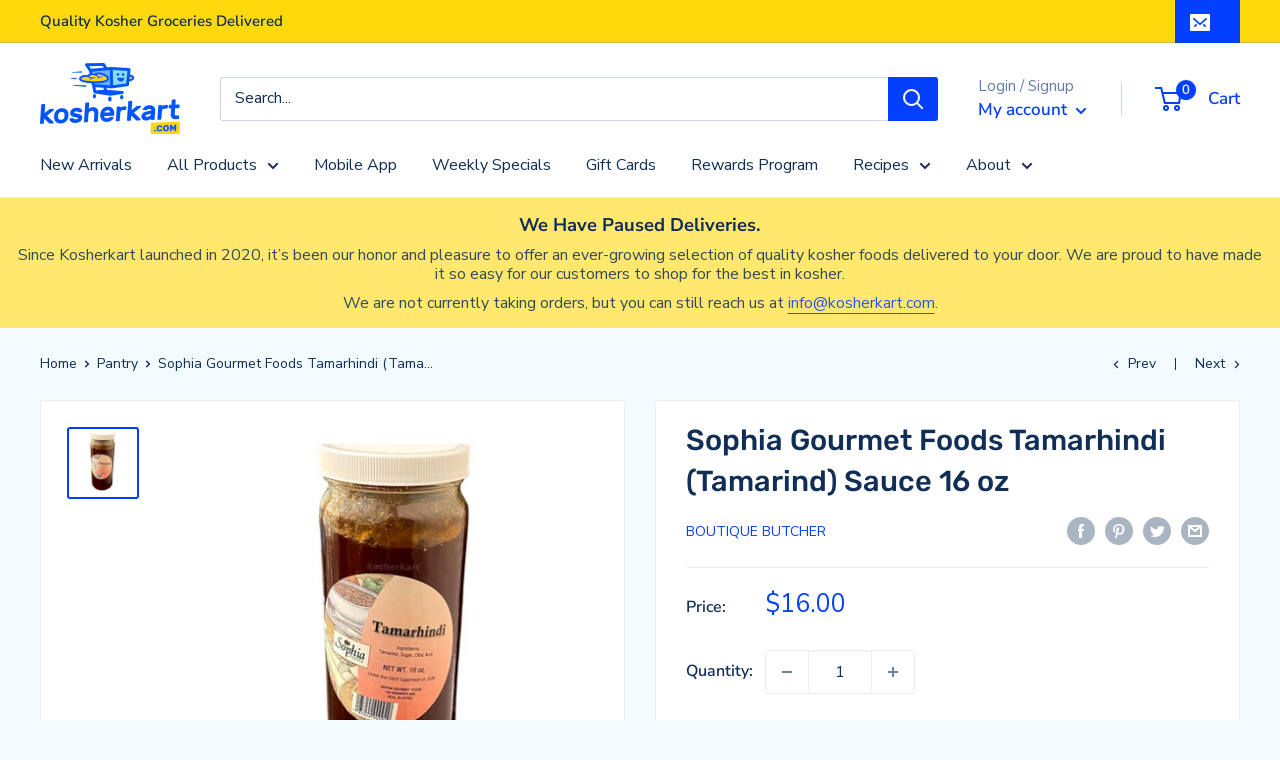

--- FILE ---
content_type: text/html; charset=utf-8
request_url: https://kosherkart.com/collections/pantry/products/sophiagourmet-foods-tamarhindi-sauce-16-oz
body_size: 56666
content:
<!doctype html>

<html class="no-js" lang="en">
  
    


    <!-- Added with Analyzify V2.3 - Nov 14, 2022 10:37 am -->


<!-- Google Tag Manager -->
<script>(function(w,d,s,l,i){w[l]=w[l]||[];w[l].push({'gtm.start':
            new Date().getTime(),event:'gtm.js'});var f=d.getElementsByTagName(s)[0],
        j=d.createElement(s),dl=l!='dataLayer'?'&l='+l:'';j.async=true;j.src=
        'https://www.googletagmanager.com/gtm.js?id='+i+dl;f.parentNode.insertBefore(j,f);
    })(window,document,'script','dataLayer','GTM-WG7K2MR');</script>
<!-- End Google Tag Manager -->

<script type="text/javascript">
    window.dataLayer = window.dataLayer || [];
    window.analyzify = {
        "pageFly" : false, //Set this true if you are using PageFly in your website
        "send_unhashed_email": false, //Set this true if you would like to collect unhashed email address of logged in users.
        "g_feed_region": "US", //Change this if your Google Ads feed is in another region
        //Modify the following button attributes if you do not see any ee_addToCart datalayer event when you click add to cart button in any product detail page.
        "addtocart_btn_attributes": {
        },
        //Modify the following element attribute if you see that quantity being pushed to datalayer is wrong when you try to add the a product to the cart with more than 1 as quantity.
        "product_quantity":{
            "name": ["quantity"]
        },
        //Modify the following button attributes if you do not see any ee_removeFromCart datalayer event when you remove any item from the cart in the cart page.
        "removefromcart_btn_attributes": {
            "data-remove-item": ["cart-template"],
            "data-cart-remove": ["Remove"],
            "aria-label": ["Remove"],
            "class": ["line-item__quantity-remove", "mini-cart__quantity-remove", "cart__remove-btn", "cart__remove", "cart__removee", "cart-item__remove", "item-remove"],
            "id": [],
            "href": ["/cart/change?id=", "/cart/change?line="]
        },
        //Modify the following button attributes if you do not see ee_checkout datalayer event when you click "checkout" button in the cart page or cart drawer.
        "checkout_btn_attributes": {
            "name": ["checkout"],
            "class": ["checkout-btn", "upcart-checkout-button", "cart__submit"],
            "href": ["/checkout"]
        },
        //Modify the following button attributes if you do not see any ee_productClick datalayer event when you click to a product in collection pages.
        "collection_prod_click_attributes":{
            "href": ["/products/"]
        },
        //Modify the following button attributes if you do not see any ee_addToCart datalayer event when you click add to cart button in any collection pages.
        "collection_atc_attributes":{
        },
        //Modify the following button attributes if you do not see any ee_productClick datalayer event when you click to a product in search result pages.
        "search_prod_click_attributes":{
            "href": ["/products/"]
        },
        "version": "2.31", //Analyzify version installed to this store
        "logging": false, //Enable this to see Analyzify logs in console
        "logs": [],
        "stopAtLog": false //To use a debugger while logging
    };

    analyzify.log = function(t) {
        if (window.analyzify.logging == true && t !== null) {
            if (typeof(t) == "object") {
                window.console.log("** Analyzify Logger:");
                window.console.log(t);
            } else {
                window.console.log("** Analyzify Logger: " + t);
            }

            analyzify.logs.push(t);
            if (analyzify.stopAtLog == true) {
                debugger;
            }
        }
    };
    window.analyzify.Initialize = function() {
        window.analyzify.loadScript = function(callback) {
            callback();
        }

        window.analyzify.AppStart = function(){

            var detected_cart = {"note":null,"attributes":{},"original_total_price":0,"total_price":0,"total_discount":0,"total_weight":0.0,"item_count":0,"items":[],"requires_shipping":false,"currency":"USD","items_subtotal_price":0,"cart_level_discount_applications":[],"checkout_charge_amount":0};
            var detected_currency = detected_cart.currency;

            

            var sh_info_obj = {
                event: "sh_info",
                page_type: "Product",
                page_currency: detected_currency,
                user: {
                    
                    type: "visitor"
                    
                }
            }
            

            window.dataLayer.push(sh_info_obj);

            window.analyzify.GetClickedProductPosition = function(elementHref, sku){
                if(sku != ''){
                    var collection = {"id":261344657539,"handle":"pantry","title":"Pantry","updated_at":"2023-01-05T14:26:09-05:00","body_html":"","published_at":"2021-06-09T16:08:31-04:00","sort_order":"best-selling","template_suffix":"","disjunctive":true,"rules":[{"column":"type","relation":"equals","condition":"Pantry Staples"},{"column":"type","relation":"equals","condition":"Chips \u0026 Snacks"},{"column":"type","relation":"equals","condition":"Cookies, Candy \u0026 Chocolate"},{"column":"type","relation":"equals","condition":"Cookies Candy \u0026 Chocolate,"},{"column":"type","relation":"equals","condition":"Cookies Candy \u0026 Chocolate"},{"column":"type","relation":"equals","condition":"Beverages"},{"column":"type","relation":"equals","condition":"Beverage"}],"published_scope":"global","image":{"created_at":"2021-08-25T09:46:11-04:00","alt":null,"width":132,"height":132,"src":"\/\/kosherkart.com\/cdn\/shop\/collections\/grocery-shelves.png?v=1629899172"}};
                    
                    var collectionProductsSku = `110-25-294`;
                    if(sku == collectionProductsSku) {return 1 ;}
                    
                    var collectionProductsSku = `864145`;
                    if(sku == collectionProductsSku) {return 2 ;}
                    
                    var collectionProductsSku = `HEVB`;
                    if(sku == collectionProductsSku) {return 3 ;}
                    
                    var collectionProductsSku = `810904`;
                    if(sku == collectionProductsSku) {return 4 ;}
                    
                    var collectionProductsSku = `BASM`;
                    if(sku == collectionProductsSku) {return 5 ;}
                    
                    var collectionProductsSku = `190401`;
                    if(sku == collectionProductsSku) {return 6 ;}
                    
                    var collectionProductsSku = `NNPB`;
                    if(sku == collectionProductsSku) {return 7 ;}
                    
                    var collectionProductsSku = ``;
                    if(sku == collectionProductsSku) {return 8 ;}
                    
                    var collectionProductsSku = `TBSSCBOR`;
                    if(sku == collectionProductsSku) {return 9 ;}
                    
                    var collectionProductsSku = `110-05-811`;
                    if(sku == collectionProductsSku) {return 10 ;}
                    
                    var collectionProductsSku = `OSECH15`;
                    if(sku == collectionProductsSku) {return 11 ;}
                    
                    var collectionProductsSku = `HEK14`;
                    if(sku == collectionProductsSku) {return 12 ;}
                    
                    var collectionProductsSku = `DMDB`;
                    if(sku == collectionProductsSku) {return 13 ;}
                    
                    var collectionProductsSku = `110-05-820`;
                    if(sku == collectionProductsSku) {return 14 ;}
                    
                    var collectionProductsSku = `NERPO`;
                    if(sku == collectionProductsSku) {return 15 ;}
                    
                    var collectionProductsSku = `161401`;
                    if(sku == collectionProductsSku) {return 16 ;}
                    
                    var collectionProductsSku = `TRANC05`;
                    if(sku == collectionProductsSku) {return 17 ;}
                    
                    var collectionProductsSku = `NERPS`;
                    if(sku == collectionProductsSku) {return 18 ;}
                    
                    var collectionProductsSku = `400260`;
                    if(sku == collectionProductsSku) {return 19 ;}
                    
                    var collectionProductsSku = `270900`;
                    if(sku == collectionProductsSku) {return 20 ;}
                    
                    var collectionProductsSku = `504102`;
                    if(sku == collectionProductsSku) {return 21 ;}
                    
                    var collectionProductsSku = `TBSSBB`;
                    if(sku == collectionProductsSku) {return 22 ;}
                    
                    var collectionProductsSku = `PZRC`;
                    if(sku == collectionProductsSku) {return 23 ;}
                    
                    var collectionProductsSku = `AH16`;
                    if(sku == collectionProductsSku) {return 24 ;}
                    
                    var collectionProductsSku = `730202`;
                    if(sku == collectionProductsSku) {return 25 ;}
                    
                    var collectionProductsSku = `304141`;
                    if(sku == collectionProductsSku) {return 26 ;}
                    
                    var collectionProductsSku = `PZHRGB`;
                    if(sku == collectionProductsSku) {return 27 ;}
                    
                    var collectionProductsSku = `GPSMD`;
                    if(sku == collectionProductsSku) {return 28 ;}
                    
                    var collectionProductsSku = `S105`;
                    if(sku == collectionProductsSku) {return 29 ;}
                    
                    var collectionProductsSku = `TBSSGVB`;
                    if(sku == collectionProductsSku) {return 30 ;}
                    
                    var collectionProductsSku = `KKPB`;
                    if(sku == collectionProductsSku) {return 31 ;}
                    
                    var collectionProductsSku = `867518`;
                    if(sku == collectionProductsSku) {return 32 ;}
                    
                    var collectionProductsSku = `430340`;
                    if(sku == collectionProductsSku) {return 33 ;}
                    
                    var collectionProductsSku = `PZMALW`;
                    if(sku == collectionProductsSku) {return 34 ;}
                    
                    var collectionProductsSku = `317301`;
                    if(sku == collectionProductsSku) {return 35 ;}
                    
                    var collectionProductsSku = `PZSSS`;
                    if(sku == collectionProductsSku) {return 36 ;}
                    
                    var collectionProductsSku = `SVVT`;
                    if(sku == collectionProductsSku) {return 37 ;}
                    
                    var collectionProductsSku = `PZKCCP`;
                    if(sku == collectionProductsSku) {return 38 ;}
                    
                    var collectionProductsSku = `312250`;
                    if(sku == collectionProductsSku) {return 39 ;}
                    
                    var collectionProductsSku = `DMS1`;
                    if(sku == collectionProductsSku) {return 40 ;}
                    
                    var collectionProductsSku = `DCSUP`;
                    if(sku == collectionProductsSku) {return 41 ;}
                    
                    var collectionProductsSku = `110-30-276`;
                    if(sku == collectionProductsSku) {return 42 ;}
                    
                    var collectionProductsSku = `315102`;
                    if(sku == collectionProductsSku) {return 43 ;}
                    
                    var collectionProductsSku = `867585`;
                    if(sku == collectionProductsSku) {return 44 ;}
                    
                    var collectionProductsSku = `400261`;
                    if(sku == collectionProductsSku) {return 45 ;}
                    
                    var collectionProductsSku = `760121`;
                    if(sku == collectionProductsSku) {return 46 ;}
                    
                    var collectionProductsSku = `304323`;
                    if(sku == collectionProductsSku) {return 47 ;}
                    
                    var collectionProductsSku = `NERPGH`;
                    if(sku == collectionProductsSku) {return 48 ;}
                    
                    var collectionProductsSku = `DMSU4`;
                    if(sku == collectionProductsSku) {return 49 ;}
                    
                    var collectionProductsSku = `BRMX`;
                    if(sku == collectionProductsSku) {return 50 ;}
                    
                    return 0;
                }else{
                    var elementIndex = -1
                    collectionProductsElements = document.querySelectorAll('a[href*="/products/"]');
                    collectionProductsElements.forEach(function(element,index){
                        if (element.href.includes(elementHref)) {elementIndex = index + 1};
                    });
                    return elementIndex
                }
            }

            

            window.analyzify.CollectionPageHandle = function(){
                
            var collection = {"id":261344657539,"handle":"pantry","title":"Pantry","updated_at":"2023-01-05T14:26:09-05:00","body_html":"","published_at":"2021-06-09T16:08:31-04:00","sort_order":"best-selling","template_suffix":"","disjunctive":true,"rules":[{"column":"type","relation":"equals","condition":"Pantry Staples"},{"column":"type","relation":"equals","condition":"Chips \u0026 Snacks"},{"column":"type","relation":"equals","condition":"Cookies, Candy \u0026 Chocolate"},{"column":"type","relation":"equals","condition":"Cookies Candy \u0026 Chocolate,"},{"column":"type","relation":"equals","condition":"Cookies Candy \u0026 Chocolate"},{"column":"type","relation":"equals","condition":"Beverages"},{"column":"type","relation":"equals","condition":"Beverage"}],"published_scope":"global","image":{"created_at":"2021-08-25T09:46:11-04:00","alt":null,"width":132,"height":132,"src":"\/\/kosherkart.com\/cdn\/shop\/collections\/grocery-shelves.png?v=1629899172"}};
            var collectionAllProducts = [{"id":5051422867587,"title":"Osem Mini Croutons 14.1 oz","handle":"110-25-294","description":"\u003cp\u003e14.1 oz - OU, Parve\u003c\/p\u003e","published_at":"2022-04-21T13:46:08-04:00","created_at":"2020-06-01T20:13:09-04:00","vendor":"OSEM","type":"Pantry Staples","tags":["Croutons","Pita Chips \u0026 Snack Crackers","Soup Croutons"],"price":639,"price_min":639,"price_max":639,"available":false,"price_varies":false,"compare_at_price":null,"compare_at_price_min":0,"compare_at_price_max":0,"compare_at_price_varies":false,"variants":[{"id":33889321058435,"title":"Default Title","option1":"Default Title","option2":null,"option3":null,"sku":"110-25-294","requires_shipping":true,"taxable":false,"featured_image":null,"available":false,"name":"Osem Mini Croutons 14.1 oz","public_title":null,"options":["Default Title"],"price":639,"weight":0,"compare_at_price":null,"inventory_management":"shopify","barcode":"077544297807","requires_selling_plan":false,"selling_plan_allocations":[]}],"images":["\/\/kosherkart.com\/cdn\/shop\/products\/600p_osem_mini_croutons.png?v=1601147347","\/\/kosherkart.com\/cdn\/shop\/products\/800p-Osem-Mini-Croutons.jpg?v=1623327532","\/\/kosherkart.com\/cdn\/shop\/products\/800p-Osem-Mini-Croutons_cfdef2f6-dd79-4470-831a-08771f67abda.jpg?v=1623327596"],"featured_image":"\/\/kosherkart.com\/cdn\/shop\/products\/600p_osem_mini_croutons.png?v=1601147347","options":["Title"],"media":[{"alt":"Osem Mini Croutons | Pantry Staples | Kosherkart","id":8506393067651,"position":1,"preview_image":{"aspect_ratio":1.0,"height":600,"width":600,"src":"\/\/kosherkart.com\/cdn\/shop\/products\/600p_osem_mini_croutons.png?v=1601147347"},"aspect_ratio":1.0,"height":600,"media_type":"image","src":"\/\/kosherkart.com\/cdn\/shop\/products\/600p_osem_mini_croutons.png?v=1601147347","width":600},{"alt":null,"id":20439734288515,"position":2,"preview_image":{"aspect_ratio":1.0,"height":800,"width":800,"src":"\/\/kosherkart.com\/cdn\/shop\/products\/800p-Osem-Mini-Croutons.jpg?v=1623327532"},"aspect_ratio":1.0,"height":800,"media_type":"image","src":"\/\/kosherkart.com\/cdn\/shop\/products\/800p-Osem-Mini-Croutons.jpg?v=1623327532","width":800},{"alt":null,"id":20439737958531,"position":3,"preview_image":{"aspect_ratio":1.0,"height":800,"width":800,"src":"\/\/kosherkart.com\/cdn\/shop\/products\/800p-Osem-Mini-Croutons_cfdef2f6-dd79-4470-831a-08771f67abda.jpg?v=1623327596"},"aspect_ratio":1.0,"height":800,"media_type":"image","src":"\/\/kosherkart.com\/cdn\/shop\/products\/800p-Osem-Mini-Croutons_cfdef2f6-dd79-4470-831a-08771f67abda.jpg?v=1623327596","width":800}],"requires_selling_plan":false,"selling_plan_groups":[],"content":"\u003cp\u003e14.1 oz - OU, Parve\u003c\/p\u003e"},{"id":4945147461763,"title":"Wacky Mac Macaroni \u0026 Cheese 5.5 oz","handle":"864145","description":"\u003cp\u003e5.5 oz - OU, Dairy\u003c\/p\u003e","published_at":"2022-04-21T13:47:20-04:00","created_at":"2020-04-27T11:56:56-04:00","vendor":"WACKY MAC","type":"Pantry Staples","tags":["Instant Foods \u0026 Meals","Pasta"],"price":229,"price_min":229,"price_max":229,"available":true,"price_varies":false,"compare_at_price":null,"compare_at_price_min":0,"compare_at_price_max":0,"compare_at_price_varies":false,"variants":[{"id":33507273310339,"title":"Default Title","option1":"Default Title","option2":null,"option3":null,"sku":"864145","requires_shipping":true,"taxable":false,"featured_image":null,"available":true,"name":"Wacky Mac Macaroni \u0026 Cheese 5.5 oz","public_title":null,"options":["Default Title"],"price":229,"weight":0,"compare_at_price":null,"inventory_management":"shopify","barcode":"071730004033","requires_selling_plan":false,"selling_plan_allocations":[]}],"images":["\/\/kosherkart.com\/cdn\/shop\/products\/600p_wacky_mac.jpg?v=1601148103","\/\/kosherkart.com\/cdn\/shop\/products\/800p-Wacky-Mac.jpg?v=1621879401","\/\/kosherkart.com\/cdn\/shop\/products\/800p-Wacky-Mac_f179e8af-9776-447a-8f60-f828e9221660.jpg?v=1621879466"],"featured_image":"\/\/kosherkart.com\/cdn\/shop\/products\/600p_wacky_mac.jpg?v=1601148103","options":["Title"],"media":[{"alt":"Wacky Mac | Pantry Staples | Kosherkart","id":8500480213123,"position":1,"preview_image":{"aspect_ratio":1.0,"height":600,"width":600,"src":"\/\/kosherkart.com\/cdn\/shop\/products\/600p_wacky_mac.jpg?v=1601148103"},"aspect_ratio":1.0,"height":600,"media_type":"image","src":"\/\/kosherkart.com\/cdn\/shop\/products\/600p_wacky_mac.jpg?v=1601148103","width":600},{"alt":null,"id":20381471015043,"position":2,"preview_image":{"aspect_ratio":1.0,"height":800,"width":800,"src":"\/\/kosherkart.com\/cdn\/shop\/products\/800p-Wacky-Mac.jpg?v=1621879401"},"aspect_ratio":1.0,"height":800,"media_type":"image","src":"\/\/kosherkart.com\/cdn\/shop\/products\/800p-Wacky-Mac.jpg?v=1621879401","width":800},{"alt":null,"id":20381472718979,"position":3,"preview_image":{"aspect_ratio":1.0,"height":800,"width":800,"src":"\/\/kosherkart.com\/cdn\/shop\/products\/800p-Wacky-Mac_f179e8af-9776-447a-8f60-f828e9221660.jpg?v=1621879466"},"aspect_ratio":1.0,"height":800,"media_type":"image","src":"\/\/kosherkart.com\/cdn\/shop\/products\/800p-Wacky-Mac_f179e8af-9776-447a-8f60-f828e9221660.jpg?v=1621879466","width":800}],"requires_selling_plan":false,"selling_plan_groups":[],"content":"\u003cp\u003e5.5 oz - OU, Dairy\u003c\/p\u003e"},{"id":4945138942083,"title":"Heinz Premium Vegetarian Beans in Rich Tomato Sauce 16 oz","handle":"hevb","description":"\u003cp\u003e16 oz - OU, Parve\u003c\/p\u003e","published_at":"2022-04-21T13:49:10-04:00","created_at":"2020-04-27T11:55:19-04:00","vendor":"HEINZ","type":"Pantry Staples","tags":["Canned Goods","Tomatoes \u0026 Vegetables"],"price":179,"price_min":179,"price_max":179,"available":true,"price_varies":false,"compare_at_price":null,"compare_at_price_min":0,"compare_at_price_max":0,"compare_at_price_varies":false,"variants":[{"id":33507249062019,"title":"Default Title","option1":"Default Title","option2":null,"option3":null,"sku":"HEVB","requires_shipping":true,"taxable":false,"featured_image":null,"available":true,"name":"Heinz Premium Vegetarian Beans in Rich Tomato Sauce 16 oz","public_title":null,"options":["Default Title"],"price":179,"weight":0,"compare_at_price":null,"inventory_management":"shopify","barcode":"013000451604","requires_selling_plan":false,"selling_plan_allocations":[]}],"images":["\/\/kosherkart.com\/cdn\/shop\/products\/600p_heinz_vegetarian_beans_16oz.jpg?v=1601148170","\/\/kosherkart.com\/cdn\/shop\/products\/800p-Heinz-Premium-Vegetarian-Beans-in-Rich-Tomato-Sauce.jpg?v=1623943475","\/\/kosherkart.com\/cdn\/shop\/products\/800p-Heinz-Premium-Vegetarian-Beans-in-Rich-Tomato-Sauce_d7702357-502c-4006-af9f-eae3347ee1ca.jpg?v=1623943528"],"featured_image":"\/\/kosherkart.com\/cdn\/shop\/products\/600p_heinz_vegetarian_beans_16oz.jpg?v=1601148170","options":["Title"],"media":[{"alt":"Heinz Premium Vegetarian Beans in Rich Tomato Sauce | Pantry Staples | Kosherkart","id":8500276035715,"position":1,"preview_image":{"aspect_ratio":1.0,"height":600,"width":600,"src":"\/\/kosherkart.com\/cdn\/shop\/products\/600p_heinz_vegetarian_beans_16oz.jpg?v=1601148170"},"aspect_ratio":1.0,"height":600,"media_type":"image","src":"\/\/kosherkart.com\/cdn\/shop\/products\/600p_heinz_vegetarian_beans_16oz.jpg?v=1601148170","width":600},{"alt":null,"id":20451910582403,"position":2,"preview_image":{"aspect_ratio":1.0,"height":800,"width":800,"src":"\/\/kosherkart.com\/cdn\/shop\/products\/800p-Heinz-Premium-Vegetarian-Beans-in-Rich-Tomato-Sauce.jpg?v=1623943475"},"aspect_ratio":1.0,"height":800,"media_type":"image","src":"\/\/kosherkart.com\/cdn\/shop\/products\/800p-Heinz-Premium-Vegetarian-Beans-in-Rich-Tomato-Sauce.jpg?v=1623943475","width":800},{"alt":null,"id":20451912351875,"position":3,"preview_image":{"aspect_ratio":1.0,"height":800,"width":800,"src":"\/\/kosherkart.com\/cdn\/shop\/products\/800p-Heinz-Premium-Vegetarian-Beans-in-Rich-Tomato-Sauce_d7702357-502c-4006-af9f-eae3347ee1ca.jpg?v=1623943528"},"aspect_ratio":1.0,"height":800,"media_type":"image","src":"\/\/kosherkart.com\/cdn\/shop\/products\/800p-Heinz-Premium-Vegetarian-Beans-in-Rich-Tomato-Sauce_d7702357-502c-4006-af9f-eae3347ee1ca.jpg?v=1623943528","width":800}],"requires_selling_plan":false,"selling_plan_groups":[],"content":"\u003cp\u003e16 oz - OU, Parve\u003c\/p\u003e"},{"id":4945146970243,"title":"Tabatchnick Classic Chicken Broth 32 oz","handle":"810904","description":"\u003cp\u003e32 oz - Star-K, Meat\u003c\/p\u003e\n\u003cp\u003e \u003c\/p\u003e","published_at":"2022-04-21T13:47:28-04:00","created_at":"2020-04-27T11:56:50-04:00","vendor":"TABATCHNICK","type":"Pantry Staples","tags":["Instant Foods \u0026 Meals","Shelf Stable","Shelf Stable Broth","Shelf Stable Soups \u0026 Broths","Soup Cartons","Soup Mixes \u0026 Ramen"],"price":359,"price_min":359,"price_max":359,"available":true,"price_varies":false,"compare_at_price":null,"compare_at_price_min":0,"compare_at_price_max":0,"compare_at_price_varies":false,"variants":[{"id":33507272523907,"title":"Default Title","option1":"Default Title","option2":null,"option3":null,"sku":"810904","requires_shipping":true,"taxable":false,"featured_image":null,"available":true,"name":"Tabatchnick Classic Chicken Broth 32 oz","public_title":null,"options":["Default Title"],"price":359,"weight":0,"compare_at_price":null,"inventory_management":"shopify","barcode":"071262041872","requires_selling_plan":false,"selling_plan_allocations":[]}],"images":["\/\/kosherkart.com\/cdn\/shop\/products\/600p_tabatchnick-chicken-broth.jpg?v=1601148107","\/\/kosherkart.com\/cdn\/shop\/products\/800p-Tabatchnick-Classic-Wholesome-Chicken-Broth.jpg?v=1622699480"],"featured_image":"\/\/kosherkart.com\/cdn\/shop\/products\/600p_tabatchnick-chicken-broth.jpg?v=1601148107","options":["Title"],"media":[{"alt":"Tabatchnick Chicken Broth | Pantry Staples | Kosherkart","id":8607550734467,"position":1,"preview_image":{"aspect_ratio":1.0,"height":600,"width":600,"src":"\/\/kosherkart.com\/cdn\/shop\/products\/600p_tabatchnick-chicken-broth.jpg?v=1601148107"},"aspect_ratio":1.0,"height":600,"media_type":"image","src":"\/\/kosherkart.com\/cdn\/shop\/products\/600p_tabatchnick-chicken-broth.jpg?v=1601148107","width":600},{"alt":null,"id":20422949011587,"position":2,"preview_image":{"aspect_ratio":1.0,"height":800,"width":800,"src":"\/\/kosherkart.com\/cdn\/shop\/products\/800p-Tabatchnick-Classic-Wholesome-Chicken-Broth.jpg?v=1622699480"},"aspect_ratio":1.0,"height":800,"media_type":"image","src":"\/\/kosherkart.com\/cdn\/shop\/products\/800p-Tabatchnick-Classic-Wholesome-Chicken-Broth.jpg?v=1622699480","width":800}],"requires_selling_plan":false,"selling_plan_groups":[],"content":"\u003cp\u003e32 oz - Star-K, Meat\u003c\/p\u003e\n\u003cp\u003e \u003c\/p\u003e"},{"id":4945136844931,"title":"Barilla Marinara Sauce 24 oz","handle":"basm","description":"\u003cstyle type=\"text\/css\"\u003e\u003c!--\ntd {border: 1px solid #ccc;}br {mso-data-placement:same-cell;}\n--\u003e\u003c\/style\u003e\n\u003cp\u003e\u003cspan data-sheets-value='{\"1\":2,\"2\":\"24 oz - OU, Parve\"}' data-sheets-userformat='{\"2\":8899,\"3\":{\"1\":1},\"4\":{\"1\":2,\"2\":16777215},\"9\":0,\"10\":2,\"12\":0,\"16\":10}'\u003e24 oz - OU, Parve\u003c\/span\u003e\u003cbr\u003e\u003c\/p\u003e","published_at":"2022-04-21T13:49:34-04:00","created_at":"2020-04-27T11:54:56-04:00","vendor":"BARILLA","type":"Pantry Staples","tags":["Condiments Sauces \u0026 Dressings","Pasta Sauce"],"price":429,"price_min":429,"price_max":429,"available":true,"price_varies":false,"compare_at_price":null,"compare_at_price_min":0,"compare_at_price_max":0,"compare_at_price_varies":false,"variants":[{"id":33507243360387,"title":"Default Title","option1":"Default Title","option2":null,"option3":null,"sku":"BASM","requires_shipping":true,"taxable":false,"featured_image":null,"available":true,"name":"Barilla Marinara Sauce 24 oz","public_title":null,"options":["Default Title"],"price":429,"weight":0,"compare_at_price":null,"inventory_management":"shopify","barcode":"706010112923","requires_selling_plan":false,"selling_plan_allocations":[]}],"images":["\/\/kosherkart.com\/cdn\/shop\/products\/600p_barilla_marinara.jpg?v=1601148186","\/\/kosherkart.com\/cdn\/shop\/products\/800p-Barilla-Marinara-Sauce.jpg?v=1622434850","\/\/kosherkart.com\/cdn\/shop\/products\/800p-Barilla-Marinara-Sauce_30b60f82-5df9-4b26-a4cb-440a14e0d19e.jpg?v=1622434852"],"featured_image":"\/\/kosherkart.com\/cdn\/shop\/products\/600p_barilla_marinara.jpg?v=1601148186","options":["Title"],"media":[{"alt":"Barilla Marinara Sauce | Pantry Staples | Kosherkart","id":8500333772931,"position":1,"preview_image":{"aspect_ratio":1.0,"height":600,"width":600,"src":"\/\/kosherkart.com\/cdn\/shop\/products\/600p_barilla_marinara.jpg?v=1601148186"},"aspect_ratio":1.0,"height":600,"media_type":"image","src":"\/\/kosherkart.com\/cdn\/shop\/products\/600p_barilla_marinara.jpg?v=1601148186","width":600},{"alt":null,"id":20411061436547,"position":2,"preview_image":{"aspect_ratio":1.0,"height":800,"width":800,"src":"\/\/kosherkart.com\/cdn\/shop\/products\/800p-Barilla-Marinara-Sauce.jpg?v=1622434850"},"aspect_ratio":1.0,"height":800,"media_type":"image","src":"\/\/kosherkart.com\/cdn\/shop\/products\/800p-Barilla-Marinara-Sauce.jpg?v=1622434850","width":800},{"alt":null,"id":20411061502083,"position":3,"preview_image":{"aspect_ratio":1.0,"height":800,"width":800,"src":"\/\/kosherkart.com\/cdn\/shop\/products\/800p-Barilla-Marinara-Sauce_30b60f82-5df9-4b26-a4cb-440a14e0d19e.jpg?v=1622434852"},"aspect_ratio":1.0,"height":800,"media_type":"image","src":"\/\/kosherkart.com\/cdn\/shop\/products\/800p-Barilla-Marinara-Sauce_30b60f82-5df9-4b26-a4cb-440a14e0d19e.jpg?v=1622434852","width":800}],"requires_selling_plan":false,"selling_plan_groups":[],"content":"\u003cstyle type=\"text\/css\"\u003e\u003c!--\ntd {border: 1px solid #ccc;}br {mso-data-placement:same-cell;}\n--\u003e\u003c\/style\u003e\n\u003cp\u003e\u003cspan data-sheets-value='{\"1\":2,\"2\":\"24 oz - OU, Parve\"}' data-sheets-userformat='{\"2\":8899,\"3\":{\"1\":1},\"4\":{\"1\":2,\"2\":16777215},\"9\":0,\"10\":2,\"12\":0,\"16\":10}'\u003e24 oz - OU, Parve\u003c\/span\u003e\u003cbr\u003e\u003c\/p\u003e"},{"id":4945147166851,"title":"Telma Parve Chicken Flavor Bouillon Cubes 0.5oz (3-pack)","handle":"190401","description":"\u003cp\u003e3\/0.5 oz Packs - OU, Parve\u003c\/p\u003e","published_at":"2022-04-21T13:47:26-04:00","created_at":"2020-04-27T11:56:51-04:00","vendor":"TELMA","type":"Pantry Staples","tags":["Salt Spices \u0026 Seasonings","Shelf Stable","Soup Mixes \u0026 Ramen"],"price":99,"price_min":99,"price_max":99,"available":true,"price_varies":false,"compare_at_price":149,"compare_at_price_min":149,"compare_at_price_max":149,"compare_at_price_varies":false,"variants":[{"id":33507273015427,"title":"Default Title","option1":"Default Title","option2":null,"option3":null,"sku":"190401","requires_shipping":true,"taxable":false,"featured_image":null,"available":true,"name":"Telma Parve Chicken Flavor Bouillon Cubes 0.5oz (3-pack)","public_title":null,"options":["Default Title"],"price":99,"weight":0,"compare_at_price":149,"inventory_management":"shopify","barcode":"00838146","requires_selling_plan":false,"selling_plan_allocations":[]}],"images":["\/\/kosherkart.com\/cdn\/shop\/products\/600p_telma-chicken-cubes.jpg?v=1601148106"],"featured_image":"\/\/kosherkart.com\/cdn\/shop\/products\/600p_telma-chicken-cubes.jpg?v=1601148106","options":["Title"],"media":[{"alt":"Telma Parve Chicken Flavor Boullion Cubes | Pantry Staples | Kosherkart","id":8607458197635,"position":1,"preview_image":{"aspect_ratio":1.0,"height":600,"width":600,"src":"\/\/kosherkart.com\/cdn\/shop\/products\/600p_telma-chicken-cubes.jpg?v=1601148106"},"aspect_ratio":1.0,"height":600,"media_type":"image","src":"\/\/kosherkart.com\/cdn\/shop\/products\/600p_telma-chicken-cubes.jpg?v=1601148106","width":600}],"requires_selling_plan":false,"selling_plan_groups":[],"content":"\u003cp\u003e3\/0.5 oz Packs - OU, Parve\u003c\/p\u003e"},{"id":4945141432451,"title":"Nassau Natural Pearled Barley 1 lb","handle":"nnpb","description":"1 lb","published_at":"2022-04-21T13:48:42-04:00","created_at":"2020-04-27T11:55:43-04:00","vendor":"NASSAU NATURAL","type":"Pantry Staples","tags":["Pantry Staples","Rice Beans \u0026 Grains","Shelf Stable"],"price":149,"price_min":149,"price_max":149,"available":false,"price_varies":false,"compare_at_price":null,"compare_at_price_min":0,"compare_at_price_max":0,"compare_at_price_varies":false,"variants":[{"id":33507256369283,"title":"Default Title","option1":"Default Title","option2":null,"option3":null,"sku":"NNPB","requires_shipping":true,"taxable":false,"featured_image":null,"available":false,"name":"Nassau Natural Pearled Barley 1 lb","public_title":null,"options":["Default Title"],"price":149,"weight":0,"compare_at_price":null,"inventory_management":"shopify","barcode":"857683008126","requires_selling_plan":false,"selling_plan_allocations":[]}],"images":["\/\/kosherkart.com\/cdn\/shop\/products\/600p_nassau-pearl-barley.jpg?v=1601148151"],"featured_image":"\/\/kosherkart.com\/cdn\/shop\/products\/600p_nassau-pearl-barley.jpg?v=1601148151","options":["Title"],"media":[{"alt":"Nassau Natural Pearled Barley | Pantry Staples | Kosherkart","id":8603556806787,"position":1,"preview_image":{"aspect_ratio":1.0,"height":600,"width":600,"src":"\/\/kosherkart.com\/cdn\/shop\/products\/600p_nassau-pearl-barley.jpg?v=1601148151"},"aspect_ratio":1.0,"height":600,"media_type":"image","src":"\/\/kosherkart.com\/cdn\/shop\/products\/600p_nassau-pearl-barley.jpg?v=1601148151","width":600}],"requires_selling_plan":false,"selling_plan_groups":[],"content":"1 lb"},{"id":5127730790531,"title":"Tuscanini 100% Pure Tomato Paste (Tube)","handle":"730211","description":"\u003cstyle type=\"text\/css\"\u003e\u003c!--\ntd {border: 1px solid #ccc;}br {mso-data-placement:same-cell;}\n--\u003e\u003c\/style\u003e\n\u003cp\u003e\u003cspan data-sheets-userformat='{\"2\":8769,\"3\":{\"1\":0},\"9\":0,\"12\":0,\"16\":10}' data-sheets-value='{\"1\":2,\"2\":\"7.05 oz - OU-P, EU-K-P (Badatz Mehadrin Milan), Parve\"}'\u003e7.05 oz - OU-P, EU-K-P (Badatz Mehadrin Milan), Parve\u003c\/span\u003e\u003cbr\u003e\u003c\/p\u003e","published_at":"2022-04-10T16:10:07-04:00","created_at":"2020-09-11T17:56:26-04:00","vendor":"Tuscanini","type":"Pantry Staples","tags":["Condiments Sauces \u0026 Dressings","Passover","Tomatoes \u0026 Vegetables"],"price":219,"price_min":219,"price_max":219,"available":true,"price_varies":false,"compare_at_price":null,"compare_at_price_min":0,"compare_at_price_max":0,"compare_at_price_varies":false,"variants":[{"id":34137387860099,"title":"Default Title","option1":"Default Title","option2":null,"option3":null,"sku":"","requires_shipping":true,"taxable":false,"featured_image":null,"available":true,"name":"Tuscanini 100% Pure Tomato Paste (Tube)","public_title":null,"options":["Default Title"],"price":219,"weight":0,"compare_at_price":null,"inventory_management":"shopify","barcode":"","requires_selling_plan":false,"selling_plan_allocations":[]}],"images":["\/\/kosherkart.com\/cdn\/shop\/products\/600p_tuscanini-tomato-paste.jpg?v=1601146785","\/\/kosherkart.com\/cdn\/shop\/products\/800p-Tuscanini-100_-Pure-Tomato-Paste-_Tube.jpg?v=1622652305"],"featured_image":"\/\/kosherkart.com\/cdn\/shop\/products\/600p_tuscanini-tomato-paste.jpg?v=1601146785","options":["Title"],"media":[{"alt":"Tuscanini 100% Pure Tomato Paste (Tube) | Pantry Staples | Kosherkart","id":8607461703811,"position":1,"preview_image":{"aspect_ratio":1.0,"height":600,"width":600,"src":"\/\/kosherkart.com\/cdn\/shop\/products\/600p_tuscanini-tomato-paste.jpg?v=1601146785"},"aspect_ratio":1.0,"height":600,"media_type":"image","src":"\/\/kosherkart.com\/cdn\/shop\/products\/600p_tuscanini-tomato-paste.jpg?v=1601146785","width":600},{"alt":null,"id":20422354829443,"position":2,"preview_image":{"aspect_ratio":1.0,"height":800,"width":800,"src":"\/\/kosherkart.com\/cdn\/shop\/products\/800p-Tuscanini-100_-Pure-Tomato-Paste-_Tube.jpg?v=1622652305"},"aspect_ratio":1.0,"height":800,"media_type":"image","src":"\/\/kosherkart.com\/cdn\/shop\/products\/800p-Tuscanini-100_-Pure-Tomato-Paste-_Tube.jpg?v=1622652305","width":800}],"requires_selling_plan":false,"selling_plan_groups":[],"content":"\u003cstyle type=\"text\/css\"\u003e\u003c!--\ntd {border: 1px solid #ccc;}br {mso-data-placement:same-cell;}\n--\u003e\u003c\/style\u003e\n\u003cp\u003e\u003cspan data-sheets-userformat='{\"2\":8769,\"3\":{\"1\":0},\"9\":0,\"12\":0,\"16\":10}' data-sheets-value='{\"1\":2,\"2\":\"7.05 oz - OU-P, EU-K-P (Badatz Mehadrin Milan), Parve\"}'\u003e7.05 oz - OU-P, EU-K-P (Badatz Mehadrin Milan), Parve\u003c\/span\u003e\u003cbr\u003e\u003c\/p\u003e"},{"id":4945147035779,"title":"Tabatchnick Organic Reduced Sodium Chicken Broth 32 oz","handle":"tbsscbor","description":"\u003cp\u003e32 oz - Star-K, Meat\u003c\/p\u003e","published_at":"2022-04-21T13:47:27-04:00","created_at":"2020-04-27T11:56:50-04:00","vendor":"TABATCHNICK","type":"Pantry Staples","tags":["Instant Foods \u0026 Meals","Shelf Stable","Shelf Stable Broth","Soup Cartons","Soup Mixes \u0026 Ramen"],"price":289,"price_min":289,"price_max":289,"available":true,"price_varies":false,"compare_at_price":null,"compare_at_price_min":0,"compare_at_price_max":0,"compare_at_price_varies":false,"variants":[{"id":33507272589443,"title":"Default Title","option1":"Default Title","option2":null,"option3":null,"sku":"TBSSCBOR","requires_shipping":true,"taxable":false,"featured_image":null,"available":true,"name":"Tabatchnick Organic Reduced Sodium Chicken Broth 32 oz","public_title":null,"options":["Default Title"],"price":289,"weight":0,"compare_at_price":null,"inventory_management":"shopify","barcode":"071262042190","requires_selling_plan":false,"selling_plan_allocations":[]}],"images":["\/\/kosherkart.com\/cdn\/shop\/products\/600p_tabatchnick-chicken-broth-reduced-sodium.jpg?v=1601148107","\/\/kosherkart.com\/cdn\/shop\/products\/800p-Tabatchnick-Organic-Reduced-Sodium-Chicken-Broth.jpg?v=1622699069","\/\/kosherkart.com\/cdn\/shop\/products\/800p-Tabatchnick-Organic-Reduced-Sodium-Chicken-Broth_cb8ae0f6-6705-418e-87cf-4c331db5f4c8.jpg?v=1622699137"],"featured_image":"\/\/kosherkart.com\/cdn\/shop\/products\/600p_tabatchnick-chicken-broth-reduced-sodium.jpg?v=1601148107","options":["Title"],"media":[{"alt":"Tabatchnick Organic Reduced Sodium Chicken Broth | Pantry Staples | Kosherkart","id":8607552241795,"position":1,"preview_image":{"aspect_ratio":1.0,"height":600,"width":600,"src":"\/\/kosherkart.com\/cdn\/shop\/products\/600p_tabatchnick-chicken-broth-reduced-sodium.jpg?v=1601148107"},"aspect_ratio":1.0,"height":600,"media_type":"image","src":"\/\/kosherkart.com\/cdn\/shop\/products\/600p_tabatchnick-chicken-broth-reduced-sodium.jpg?v=1601148107","width":600},{"alt":null,"id":20422945046659,"position":2,"preview_image":{"aspect_ratio":1.0,"height":800,"width":800,"src":"\/\/kosherkart.com\/cdn\/shop\/products\/800p-Tabatchnick-Organic-Reduced-Sodium-Chicken-Broth.jpg?v=1622699069"},"aspect_ratio":1.0,"height":800,"media_type":"image","src":"\/\/kosherkart.com\/cdn\/shop\/products\/800p-Tabatchnick-Organic-Reduced-Sodium-Chicken-Broth.jpg?v=1622699069","width":800},{"alt":null,"id":20422945243267,"position":3,"preview_image":{"aspect_ratio":1.0,"height":800,"width":800,"src":"\/\/kosherkart.com\/cdn\/shop\/products\/800p-Tabatchnick-Organic-Reduced-Sodium-Chicken-Broth_cb8ae0f6-6705-418e-87cf-4c331db5f4c8.jpg?v=1622699137"},"aspect_ratio":1.0,"height":800,"media_type":"image","src":"\/\/kosherkart.com\/cdn\/shop\/products\/800p-Tabatchnick-Organic-Reduced-Sodium-Chicken-Broth_cb8ae0f6-6705-418e-87cf-4c331db5f4c8.jpg?v=1622699137","width":800}],"requires_selling_plan":false,"selling_plan_groups":[],"content":"\u003cp\u003e32 oz - Star-K, Meat\u003c\/p\u003e"},{"id":4933605654659,"title":"Osem Bamba Multipack - 8 Pack","handle":"110-05-811","description":"\u003cp\u003e8\/0.7 oz - OU, Parve\u003c\/p\u003e\n\u003cstyle type=\"text\/css\"\u003e\u003c!--\ntd {border: 1px solid #ccc;}br {mso-data-placement:same-cell;}\n--\u003e\u003c\/style\u003e\n\u003cstyle type=\"text\/css\"\u003e\u003c!--\ntd {border: 1px solid #ccc;}br {mso-data-placement:same-cell;}\n--\u003e\u003c\/style\u003e","published_at":"2022-04-21T13:51:01-04:00","created_at":"2020-04-23T18:31:33-04:00","vendor":"OSEM","type":"Chips \u0026 Snacks","tags":["Chips \u0026 Snacks","Pretzels Popcorn Tortilla Chips \u0026 Puffed Snacks","Sweet Snacks"],"price":749,"price_min":749,"price_max":749,"available":false,"price_varies":false,"compare_at_price":null,"compare_at_price_min":0,"compare_at_price_max":0,"compare_at_price_varies":false,"variants":[{"id":33467611807875,"title":"Default Title","option1":"Default Title","option2":null,"option3":null,"sku":"110-05-811","requires_shipping":true,"taxable":false,"featured_image":null,"available":false,"name":"Osem Bamba Multipack - 8 Pack","public_title":null,"options":["Default Title"],"price":749,"weight":0,"compare_at_price":null,"inventory_management":"shopify","barcode":"077544000308","requires_selling_plan":false,"selling_plan_allocations":[]}],"images":["\/\/kosherkart.com\/cdn\/shop\/products\/300p_bamba-peanut-snack-family-pack.jpg?v=1601148245"],"featured_image":"\/\/kosherkart.com\/cdn\/shop\/products\/300p_bamba-peanut-snack-family-pack.jpg?v=1601148245","options":["Title"],"media":[{"alt":"Bamba Multipack - 8 Pack | Chips \u0026 Snacks | Kosherkart","id":8518696042627,"position":1,"preview_image":{"aspect_ratio":1.0,"height":300,"width":300,"src":"\/\/kosherkart.com\/cdn\/shop\/products\/300p_bamba-peanut-snack-family-pack.jpg?v=1601148245"},"aspect_ratio":1.0,"height":300,"media_type":"image","src":"\/\/kosherkart.com\/cdn\/shop\/products\/300p_bamba-peanut-snack-family-pack.jpg?v=1601148245","width":300}],"requires_selling_plan":false,"selling_plan_groups":[],"content":"\u003cp\u003e8\/0.7 oz - OU, Parve\u003c\/p\u003e\n\u003cstyle type=\"text\/css\"\u003e\u003c!--\ntd {border: 1px solid #ccc;}br {mso-data-placement:same-cell;}\n--\u003e\u003c\/style\u003e\n\u003cstyle type=\"text\/css\"\u003e\u003c!--\ntd {border: 1px solid #ccc;}br {mso-data-placement:same-cell;}\n--\u003e\u003c\/style\u003e"},{"id":4945142612099,"title":"Osem Chicken Consomme Soup \u0026 Seasoning Mix 14 oz","handle":"osech15","description":"14 oz - OU, Parve","published_at":"2022-04-21T13:48:26-04:00","created_at":"2020-04-27T11:55:55-04:00","vendor":"OSEM","type":"Pantry Staples","tags":["Instant Foods \u0026 Meals","Soup Mixes \u0026 Ramen"],"price":799,"price_min":799,"price_max":799,"available":false,"price_varies":false,"compare_at_price":null,"compare_at_price_min":0,"compare_at_price_max":0,"compare_at_price_varies":false,"variants":[{"id":33507259777155,"title":"Default Title","option1":"Default Title","option2":null,"option3":null,"sku":"OSECH15","requires_shipping":true,"taxable":false,"featured_image":null,"available":false,"name":"Osem Chicken Consomme Soup \u0026 Seasoning Mix 14 oz","public_title":null,"options":["Default Title"],"price":799,"weight":0,"compare_at_price":null,"inventory_management":"shopify","barcode":"077544002883","requires_selling_plan":false,"selling_plan_allocations":[]}],"images":["\/\/kosherkart.com\/cdn\/shop\/products\/600p_osem-consomme.jpg?v=1601148141","\/\/kosherkart.com\/cdn\/shop\/products\/800p-Osem-Consomme-Soup-Seasoning-Mix.jpg?v=1623247774","\/\/kosherkart.com\/cdn\/shop\/products\/800p-Osem-Consomme-Soup-Seasoning-Mix_187ccd4c-c418-4c82-917f-ca4198e595fd.jpg?v=1623247854"],"featured_image":"\/\/kosherkart.com\/cdn\/shop\/products\/600p_osem-consomme.jpg?v=1601148141","options":["Title"],"media":[{"alt":"Osem Consomme Soup \u0026 Seasoning mix | Pantry Staples | Kosherkart","id":8604214001795,"position":1,"preview_image":{"aspect_ratio":1.0,"height":600,"width":600,"src":"\/\/kosherkart.com\/cdn\/shop\/products\/600p_osem-consomme.jpg?v=1601148141"},"aspect_ratio":1.0,"height":600,"media_type":"image","src":"\/\/kosherkart.com\/cdn\/shop\/products\/600p_osem-consomme.jpg?v=1601148141","width":600},{"alt":null,"id":20436835860611,"position":2,"preview_image":{"aspect_ratio":1.0,"height":800,"width":800,"src":"\/\/kosherkart.com\/cdn\/shop\/products\/800p-Osem-Consomme-Soup-Seasoning-Mix.jpg?v=1623247774"},"aspect_ratio":1.0,"height":800,"media_type":"image","src":"\/\/kosherkart.com\/cdn\/shop\/products\/800p-Osem-Consomme-Soup-Seasoning-Mix.jpg?v=1623247774","width":800},{"alt":null,"id":20436837695619,"position":3,"preview_image":{"aspect_ratio":1.0,"height":800,"width":800,"src":"\/\/kosherkart.com\/cdn\/shop\/products\/800p-Osem-Consomme-Soup-Seasoning-Mix_187ccd4c-c418-4c82-917f-ca4198e595fd.jpg?v=1623247854"},"aspect_ratio":1.0,"height":800,"media_type":"image","src":"\/\/kosherkart.com\/cdn\/shop\/products\/800p-Osem-Consomme-Soup-Seasoning-Mix_187ccd4c-c418-4c82-917f-ca4198e595fd.jpg?v=1623247854","width":800}],"requires_selling_plan":false,"selling_plan_groups":[],"content":"14 oz - OU, Parve"},{"id":4945138745475,"title":"Heinz Tomato Ketchup 14 oz","handle":"hek14","description":"\u003cp\u003e14 oz - OU, Parve\u003c\/p\u003e","published_at":"2022-04-21T13:49:12-04:00","created_at":"2020-04-27T11:55:17-04:00","vendor":"HEINZ","type":"Pantry Staples","tags":["Condiments Sauces \u0026 Dressings"],"price":299,"price_min":299,"price_max":299,"available":true,"price_varies":false,"compare_at_price":null,"compare_at_price_min":0,"compare_at_price_max":0,"compare_at_price_varies":false,"variants":[{"id":33507247882371,"title":"Default Title","option1":"Default Title","option2":null,"option3":null,"sku":"HEK14","requires_shipping":true,"taxable":false,"featured_image":null,"available":true,"name":"Heinz Tomato Ketchup 14 oz","public_title":null,"options":["Default Title"],"price":299,"weight":0,"compare_at_price":null,"inventory_management":"shopify","barcode":"01312403","requires_selling_plan":false,"selling_plan_allocations":[]}],"images":["\/\/kosherkart.com\/cdn\/shop\/products\/600p_heinz_tomato_ketchup.jpg?v=1601148171","\/\/kosherkart.com\/cdn\/shop\/products\/800p-Heinz-Tomato-Ketchup.jpg?v=1623943785"],"featured_image":"\/\/kosherkart.com\/cdn\/shop\/products\/600p_heinz_tomato_ketchup.jpg?v=1601148171","options":["Title"],"media":[{"alt":"Heinz Ketchup | Pantry Staples | Kosherkart","id":8500325220483,"position":1,"preview_image":{"aspect_ratio":1.0,"height":600,"width":600,"src":"\/\/kosherkart.com\/cdn\/shop\/products\/600p_heinz_tomato_ketchup.jpg?v=1601148171"},"aspect_ratio":1.0,"height":600,"media_type":"image","src":"\/\/kosherkart.com\/cdn\/shop\/products\/600p_heinz_tomato_ketchup.jpg?v=1601148171","width":600},{"alt":null,"id":20451921002627,"position":2,"preview_image":{"aspect_ratio":1.0,"height":800,"width":800,"src":"\/\/kosherkart.com\/cdn\/shop\/products\/800p-Heinz-Tomato-Ketchup.jpg?v=1623943785"},"aspect_ratio":1.0,"height":800,"media_type":"image","src":"\/\/kosherkart.com\/cdn\/shop\/products\/800p-Heinz-Tomato-Ketchup.jpg?v=1623943785","width":800}],"requires_selling_plan":false,"selling_plan_groups":[],"content":"\u003cp\u003e14 oz - OU, Parve\u003c\/p\u003e"},{"id":4945137729667,"title":"Domino Dark Brown Pure Cane Sugar 1 lb","handle":"dmdb","description":"\u003cp\u003e1 lb - OK-P, Parve\u003c\/p\u003e","published_at":"2022-04-10T16:10:59-04:00","created_at":"2020-04-27T11:55:05-04:00","vendor":"DOMINO","type":"Pantry Staples","tags":["Baking Needs","Passover","Sweeteners"],"price":149,"price_min":149,"price_max":149,"available":true,"price_varies":false,"compare_at_price":199,"compare_at_price_min":199,"compare_at_price_max":199,"compare_at_price_varies":false,"variants":[{"id":33507245064323,"title":"Default Title","option1":"Default Title","option2":null,"option3":null,"sku":"DMDB","requires_shipping":true,"taxable":false,"featured_image":null,"available":true,"name":"Domino Dark Brown Pure Cane Sugar 1 lb","public_title":null,"options":["Default Title"],"price":149,"weight":0,"compare_at_price":199,"inventory_management":"shopify","barcode":"049200056004","requires_selling_plan":false,"selling_plan_allocations":[]}],"images":["\/\/kosherkart.com\/cdn\/shop\/products\/800p-Domino-Dark-Brown-Pure-Cane-Sugar.jpg?v=1624544969","\/\/kosherkart.com\/cdn\/shop\/products\/800p-Domino-Dark-Brown-Pure-Cane-Sugar_be2bce1e-e737-4523-aae8-dc2163e4405a.jpg?v=1624545081","\/\/kosherkart.com\/cdn\/shop\/products\/800p-Domino-Dark-Brown-Pure-Cane-Sugar_7c210cba-f7e7-4a84-8119-8e54e508d08f.jpg?v=1624545154"],"featured_image":"\/\/kosherkart.com\/cdn\/shop\/products\/800p-Domino-Dark-Brown-Pure-Cane-Sugar.jpg?v=1624544969","options":["Title"],"media":[{"alt":null,"id":20469756395651,"position":1,"preview_image":{"aspect_ratio":1.0,"height":800,"width":800,"src":"\/\/kosherkart.com\/cdn\/shop\/products\/800p-Domino-Dark-Brown-Pure-Cane-Sugar.jpg?v=1624544969"},"aspect_ratio":1.0,"height":800,"media_type":"image","src":"\/\/kosherkart.com\/cdn\/shop\/products\/800p-Domino-Dark-Brown-Pure-Cane-Sugar.jpg?v=1624544969","width":800},{"alt":null,"id":20469761343619,"position":2,"preview_image":{"aspect_ratio":1.0,"height":800,"width":800,"src":"\/\/kosherkart.com\/cdn\/shop\/products\/800p-Domino-Dark-Brown-Pure-Cane-Sugar_be2bce1e-e737-4523-aae8-dc2163e4405a.jpg?v=1624545081"},"aspect_ratio":1.0,"height":800,"media_type":"image","src":"\/\/kosherkart.com\/cdn\/shop\/products\/800p-Domino-Dark-Brown-Pure-Cane-Sugar_be2bce1e-e737-4523-aae8-dc2163e4405a.jpg?v=1624545081","width":800},{"alt":null,"id":20469766094979,"position":3,"preview_image":{"aspect_ratio":1.0,"height":800,"width":800,"src":"\/\/kosherkart.com\/cdn\/shop\/products\/800p-Domino-Dark-Brown-Pure-Cane-Sugar_7c210cba-f7e7-4a84-8119-8e54e508d08f.jpg?v=1624545154"},"aspect_ratio":1.0,"height":800,"media_type":"image","src":"\/\/kosherkart.com\/cdn\/shop\/products\/800p-Domino-Dark-Brown-Pure-Cane-Sugar_7c210cba-f7e7-4a84-8119-8e54e508d08f.jpg?v=1624545154","width":800}],"requires_selling_plan":false,"selling_plan_groups":[],"content":"\u003cp\u003e1 lb - OK-P, Parve\u003c\/p\u003e"},{"id":4933605785731,"title":"Osem Bissli BBQ Flavor Multipack (12 Pack)","handle":"110-05-820","description":"\u003cp\u003e12\/ 1.23 oz - OU, Parve\u003c\/p\u003e","published_at":"2022-04-21T13:51:01-04:00","created_at":"2020-04-23T18:31:34-04:00","vendor":"OSEM","type":"Chips \u0026 Snacks","tags":["Chips \u0026 Snacks","Pretzels Popcorn Tortilla Chips \u0026 Puffed Snacks"],"price":839,"price_min":839,"price_max":839,"available":false,"price_varies":false,"compare_at_price":null,"compare_at_price_min":0,"compare_at_price_max":0,"compare_at_price_varies":false,"variants":[{"id":33467612037251,"title":"Default Title","option1":"Default Title","option2":null,"option3":null,"sku":"110-05-820","requires_shipping":true,"taxable":false,"featured_image":null,"available":false,"name":"Osem Bissli BBQ Flavor Multipack (12 Pack)","public_title":null,"options":["Default Title"],"price":839,"weight":0,"compare_at_price":null,"inventory_management":"shopify","barcode":"077544826120","requires_selling_plan":false,"selling_plan_allocations":[]}],"images":["\/\/kosherkart.com\/cdn\/shop\/products\/300p_bissili-bbq-12pk.jpg?v=1601148244"],"featured_image":"\/\/kosherkart.com\/cdn\/shop\/products\/300p_bissili-bbq-12pk.jpg?v=1601148244","options":["Title"],"media":[{"alt":"Bissli BBQ Flavor Multipack (12 Pack) | Chips \u0026 Snacks | Kosherkart","id":8518723469443,"position":1,"preview_image":{"aspect_ratio":1.0,"height":300,"width":300,"src":"\/\/kosherkart.com\/cdn\/shop\/products\/300p_bissili-bbq-12pk.jpg?v=1601148244"},"aspect_ratio":1.0,"height":300,"media_type":"image","src":"\/\/kosherkart.com\/cdn\/shop\/products\/300p_bissili-bbq-12pk.jpg?v=1601148244","width":300}],"requires_selling_plan":false,"selling_plan_groups":[],"content":"\u003cp\u003e12\/ 1.23 oz - OU, Parve\u003c\/p\u003e"},{"id":4945142055043,"title":"Near East Original Rice Pilaf 6 oz","handle":"nerpo","description":"\u003cp\u003e6.09 oz - OU, Parve\u003c\/p\u003e","published_at":"2022-04-21T13:48:33-04:00","created_at":"2020-04-27T11:55:50-04:00","vendor":"NEAR EAST","type":"Pantry Staples","tags":["Instant Foods \u0026 Meals","Rice Beans \u0026 Grains"],"price":329,"price_min":329,"price_max":329,"available":true,"price_varies":false,"compare_at_price":null,"compare_at_price_min":0,"compare_at_price_max":0,"compare_at_price_varies":false,"variants":[{"id":33507259220099,"title":"Default Title","option1":"Default Title","option2":null,"option3":null,"sku":"NERPO","requires_shipping":true,"taxable":false,"featured_image":null,"available":true,"name":"Near East Original Rice Pilaf 6 oz","public_title":null,"options":["Default Title"],"price":329,"weight":0,"compare_at_price":null,"inventory_management":null,"barcode":"072251001051","requires_selling_plan":false,"selling_plan_allocations":[]}],"images":["\/\/kosherkart.com\/cdn\/shop\/products\/600p_near-east-rice-pilaf-original.jpg?v=1601148145","\/\/kosherkart.com\/cdn\/shop\/products\/800p-Near-East-Original-Rice-Pilaf.jpg?v=1623336629"],"featured_image":"\/\/kosherkart.com\/cdn\/shop\/products\/600p_near-east-rice-pilaf-original.jpg?v=1601148145","options":["Title"],"media":[{"alt":"Near East Original Rice Pilaf | Pantry Staples | Kosherkart","id":8603992293507,"position":1,"preview_image":{"aspect_ratio":1.0,"height":600,"width":600,"src":"\/\/kosherkart.com\/cdn\/shop\/products\/600p_near-east-rice-pilaf-original.jpg?v=1601148145"},"aspect_ratio":1.0,"height":600,"media_type":"image","src":"\/\/kosherkart.com\/cdn\/shop\/products\/600p_near-east-rice-pilaf-original.jpg?v=1601148145","width":600},{"alt":null,"id":20440139038851,"position":2,"preview_image":{"aspect_ratio":1.0,"height":800,"width":800,"src":"\/\/kosherkart.com\/cdn\/shop\/products\/800p-Near-East-Original-Rice-Pilaf.jpg?v=1623336629"},"aspect_ratio":1.0,"height":800,"media_type":"image","src":"\/\/kosherkart.com\/cdn\/shop\/products\/800p-Near-East-Original-Rice-Pilaf.jpg?v=1623336629","width":800}],"requires_selling_plan":false,"selling_plan_groups":[],"content":"\u003cp\u003e6.09 oz - OU, Parve\u003c\/p\u003e"},{"id":5140769276035,"title":"Elite Bittersweet Chocolate Bar 3.5 oz","handle":"161401","description":"\u003cp\u003e3.5 oz - OU, Parve, Cholov Yisroel\u003c\/p\u003e","published_at":"2022-11-23T13:44:18-05:00","created_at":"2020-10-14T17:20:14-04:00","vendor":"ELITE","type":"Cookies Candy \u0026 Chocolate","tags":["Candy \u0026 Chocolate","Chocolate","Shelf Stable"],"price":259,"price_min":259,"price_max":259,"available":true,"price_varies":false,"compare_at_price":null,"compare_at_price_min":0,"compare_at_price_max":0,"compare_at_price_varies":false,"variants":[{"id":34180726849667,"title":"Default Title","option1":"Default Title","option2":null,"option3":null,"sku":"161401","requires_shipping":true,"taxable":true,"featured_image":null,"available":true,"name":"Elite Bittersweet Chocolate Bar 3.5 oz","public_title":null,"options":["Default Title"],"price":259,"weight":0,"compare_at_price":null,"inventory_management":"shopify","barcode":"0-77245-10721-4","requires_selling_plan":false,"selling_plan_allocations":[]}],"images":["\/\/kosherkart.com\/cdn\/shop\/products\/600p-Elite-Bittersweet-Chocolate-Bar_5a14b89a-793e-4a9b-b41e-621841b892c3.jpg?v=1614034642","\/\/kosherkart.com\/cdn\/shop\/products\/800p-Elite-Bittersweet-Chocolate-Bar.jpg?v=1618938828"],"featured_image":"\/\/kosherkart.com\/cdn\/shop\/products\/600p-Elite-Bittersweet-Chocolate-Bar_5a14b89a-793e-4a9b-b41e-621841b892c3.jpg?v=1614034642","options":["Title"],"media":[{"alt":null,"id":9162786439299,"position":1,"preview_image":{"aspect_ratio":1.0,"height":600,"width":600,"src":"\/\/kosherkart.com\/cdn\/shop\/products\/600p-Elite-Bittersweet-Chocolate-Bar_5a14b89a-793e-4a9b-b41e-621841b892c3.jpg?v=1614034642"},"aspect_ratio":1.0,"height":600,"media_type":"image","src":"\/\/kosherkart.com\/cdn\/shop\/products\/600p-Elite-Bittersweet-Chocolate-Bar_5a14b89a-793e-4a9b-b41e-621841b892c3.jpg?v=1614034642","width":600},{"alt":null,"id":20298734928003,"position":2,"preview_image":{"aspect_ratio":1.0,"height":800,"width":800,"src":"\/\/kosherkart.com\/cdn\/shop\/products\/800p-Elite-Bittersweet-Chocolate-Bar.jpg?v=1618938828"},"aspect_ratio":1.0,"height":800,"media_type":"image","src":"\/\/kosherkart.com\/cdn\/shop\/products\/800p-Elite-Bittersweet-Chocolate-Bar.jpg?v=1618938828","width":800}],"requires_selling_plan":false,"selling_plan_groups":[],"content":"\u003cp\u003e3.5 oz - OU, Parve, Cholov Yisroel\u003c\/p\u003e"},{"id":4945147199619,"title":"Tradition Instant Noodle Cup Chicken Flavor No MSG 2.47 oz","handle":"tranc05","description":"\u003cp\u003e2.47 oz - Kof-K, Parve\u003c\/p\u003e","published_at":"2022-04-21T13:47:25-04:00","created_at":"2020-04-27T11:56:52-04:00","vendor":"TRADITION","type":"Pantry Staples","tags":["Instant Foods \u0026 Meals","Soup Mixes \u0026 Ramen"],"price":199,"price_min":199,"price_max":199,"available":false,"price_varies":false,"compare_at_price":null,"compare_at_price_min":0,"compare_at_price_max":0,"compare_at_price_varies":false,"variants":[{"id":33507273048195,"title":"Default Title","option1":"Default Title","option2":null,"option3":null,"sku":"TRANC05","requires_shipping":true,"taxable":false,"featured_image":null,"available":false,"name":"Tradition Instant Noodle Cup Chicken Flavor No MSG 2.47 oz","public_title":null,"options":["Default Title"],"price":199,"weight":0,"compare_at_price":null,"inventory_management":"shopify","barcode":"735375601254","requires_selling_plan":false,"selling_plan_allocations":[]}],"images":["\/\/kosherkart.com\/cdn\/shop\/products\/600p_tradition_chicken_flavor_noodles.jpg?v=1622652967","\/\/kosherkart.com\/cdn\/shop\/products\/800p-Tradition-Instant-Noodle-Cup-Chicken-Flavor_56b18211-5283-4cd2-a499-30b9132fee2e.jpg?v=1622653083","\/\/kosherkart.com\/cdn\/shop\/products\/800p-Tradition-Instant-Noodle-Cup-Chicken-Flavor.jpg?v=1622653083"],"featured_image":"\/\/kosherkart.com\/cdn\/shop\/products\/600p_tradition_chicken_flavor_noodles.jpg?v=1622652967","options":["Title"],"media":[{"alt":"Tradition Soup Cup Chicken | Pantry Staples | Kosherkart","id":8507303067779,"position":1,"preview_image":{"aspect_ratio":1.0,"height":600,"width":600,"src":"\/\/kosherkart.com\/cdn\/shop\/products\/600p_tradition_chicken_flavor_noodles.jpg?v=1622652967"},"aspect_ratio":1.0,"height":600,"media_type":"image","src":"\/\/kosherkart.com\/cdn\/shop\/products\/600p_tradition_chicken_flavor_noodles.jpg?v=1622652967","width":600},{"alt":null,"id":20422367608963,"position":2,"preview_image":{"aspect_ratio":1.0,"height":800,"width":800,"src":"\/\/kosherkart.com\/cdn\/shop\/products\/800p-Tradition-Instant-Noodle-Cup-Chicken-Flavor_56b18211-5283-4cd2-a499-30b9132fee2e.jpg?v=1622653083"},"aspect_ratio":1.0,"height":800,"media_type":"image","src":"\/\/kosherkart.com\/cdn\/shop\/products\/800p-Tradition-Instant-Noodle-Cup-Chicken-Flavor_56b18211-5283-4cd2-a499-30b9132fee2e.jpg?v=1622653083","width":800},{"alt":null,"id":20422367576195,"position":3,"preview_image":{"aspect_ratio":1.0,"height":800,"width":800,"src":"\/\/kosherkart.com\/cdn\/shop\/products\/800p-Tradition-Instant-Noodle-Cup-Chicken-Flavor.jpg?v=1622653083"},"aspect_ratio":1.0,"height":800,"media_type":"image","src":"\/\/kosherkart.com\/cdn\/shop\/products\/800p-Tradition-Instant-Noodle-Cup-Chicken-Flavor.jpg?v=1622653083","width":800}],"requires_selling_plan":false,"selling_plan_groups":[],"content":"\u003cp\u003e2.47 oz - Kof-K, Parve\u003c\/p\u003e"},{"id":4945142087811,"title":"Near East Spanish Rice Pilaf Mix 6.75 oz","handle":"nerps","description":"\u003cp\u003e6.75 oz - OU, Parve\u003c\/p\u003e","published_at":"2022-04-21T13:48:32-04:00","created_at":"2020-04-27T11:55:51-04:00","vendor":"NEAR EAST","type":"Pantry Staples","tags":["Instant Foods \u0026 Meals","Rice Beans \u0026 Grains"],"price":279,"price_min":279,"price_max":279,"available":true,"price_varies":false,"compare_at_price":null,"compare_at_price_min":0,"compare_at_price_max":0,"compare_at_price_varies":false,"variants":[{"id":33507259252867,"title":"Default Title","option1":"Default Title","option2":null,"option3":null,"sku":"NERPS","requires_shipping":true,"taxable":false,"featured_image":null,"available":true,"name":"Near East Spanish Rice Pilaf Mix 6.75 oz","public_title":null,"options":["Default Title"],"price":279,"weight":0,"compare_at_price":null,"inventory_management":"shopify","barcode":"072251000306","requires_selling_plan":false,"selling_plan_allocations":[]}],"images":["\/\/kosherkart.com\/cdn\/shop\/products\/600p_near-east-spanish-rice.jpg?v=1600195913","\/\/kosherkart.com\/cdn\/shop\/products\/800p-Near-East-Spanish-Rice-Pilaf-Mix.jpg?v=1623335250"],"featured_image":"\/\/kosherkart.com\/cdn\/shop\/products\/600p_near-east-spanish-rice.jpg?v=1600195913","options":["Title"],"media":[{"alt":"Near East Spanish Mix Rice Pilaf | Pantry Staples | Kosherkart","id":8603993604227,"position":1,"preview_image":{"aspect_ratio":1.0,"height":600,"width":600,"src":"\/\/kosherkart.com\/cdn\/shop\/products\/600p_near-east-spanish-rice.jpg?v=1600195913"},"aspect_ratio":1.0,"height":600,"media_type":"image","src":"\/\/kosherkart.com\/cdn\/shop\/products\/600p_near-east-spanish-rice.jpg?v=1600195913","width":600},{"alt":null,"id":20440113479811,"position":2,"preview_image":{"aspect_ratio":1.0,"height":800,"width":800,"src":"\/\/kosherkart.com\/cdn\/shop\/products\/800p-Near-East-Spanish-Rice-Pilaf-Mix.jpg?v=1623335250"},"aspect_ratio":1.0,"height":800,"media_type":"image","src":"\/\/kosherkart.com\/cdn\/shop\/products\/800p-Near-East-Spanish-Rice-Pilaf-Mix.jpg?v=1623335250","width":800}],"requires_selling_plan":false,"selling_plan_groups":[],"content":"\u003cp\u003e6.75 oz - OU, Parve\u003c\/p\u003e"},{"id":5210425557123,"title":"Manischewitz Matzo Ball Mix 5 oz","handle":"400260","description":"\u003cp\u003e5 oz - OU-P, Parve\u003c\/p\u003e","published_at":"2022-06-17T13:31:25-04:00","created_at":"2021-02-23T11:32:34-05:00","vendor":"Manischewitz","type":"Pantry Staples","tags":["Baking Needs","Passover","Soup Mixes \u0026 Ramen"],"price":299,"price_min":299,"price_max":299,"available":true,"price_varies":false,"compare_at_price":null,"compare_at_price_min":0,"compare_at_price_max":0,"compare_at_price_varies":false,"variants":[{"id":34376169783427,"title":"Default Title","option1":"Default Title","option2":null,"option3":null,"sku":"400260","requires_shipping":true,"taxable":false,"featured_image":null,"available":true,"name":"Manischewitz Matzo Ball Mix 5 oz","public_title":null,"options":["Default Title"],"price":299,"weight":0,"compare_at_price":null,"inventory_management":"shopify","barcode":"72700000079","requires_selling_plan":false,"selling_plan_allocations":[]}],"images":["\/\/kosherkart.com\/cdn\/shop\/products\/1200p-Manischewitz-Matzo-Ball-Mix.jpg?v=1670253236"],"featured_image":"\/\/kosherkart.com\/cdn\/shop\/products\/1200p-Manischewitz-Matzo-Ball-Mix.jpg?v=1670253236","options":["Title"],"media":[{"alt":null,"id":30704674799747,"position":1,"preview_image":{"aspect_ratio":1.0,"height":1200,"width":1200,"src":"\/\/kosherkart.com\/cdn\/shop\/products\/1200p-Manischewitz-Matzo-Ball-Mix.jpg?v=1670253236"},"aspect_ratio":1.0,"height":1200,"media_type":"image","src":"\/\/kosherkart.com\/cdn\/shop\/products\/1200p-Manischewitz-Matzo-Ball-Mix.jpg?v=1670253236","width":1200}],"requires_selling_plan":false,"selling_plan_groups":[],"content":"\u003cp\u003e5 oz - OU-P, Parve\u003c\/p\u003e"},{"id":5208022483075,"title":"Yehuda Gefilte Fish Original 24 oz","handle":"270900","description":"\u003cp\u003e24 oz - OU-P, Parve\u003c\/p\u003e","published_at":"2022-04-10T16:08:20-04:00","created_at":"2021-02-19T04:30:31-05:00","vendor":"Yehuda","type":"Pantry Staples","tags":["Canned \u0026 Jarred Fish","Canned Goods","Passover"],"price":659,"price_min":659,"price_max":659,"available":true,"price_varies":false,"compare_at_price":null,"compare_at_price_min":0,"compare_at_price_max":0,"compare_at_price_varies":false,"variants":[{"id":34369550352515,"title":"Default Title","option1":"Default Title","option2":null,"option3":null,"sku":"270900","requires_shipping":true,"taxable":false,"featured_image":null,"available":true,"name":"Yehuda Gefilte Fish Original 24 oz","public_title":null,"options":["Default Title"],"price":659,"weight":0,"compare_at_price":null,"inventory_management":"shopify","barcode":"73490152931","requires_selling_plan":false,"selling_plan_allocations":[]}],"images":["\/\/kosherkart.com\/cdn\/shop\/products\/600p-Yehuda-Gefilte-Fish-Original.jpg?v=1613803009","\/\/kosherkart.com\/cdn\/shop\/products\/800p-Yehuda-Gefilte-Fish-Original.jpg?v=1622648232"],"featured_image":"\/\/kosherkart.com\/cdn\/shop\/products\/600p-Yehuda-Gefilte-Fish-Original.jpg?v=1613803009","options":["Title"],"media":[{"alt":null,"id":9158420725891,"position":1,"preview_image":{"aspect_ratio":1.0,"height":600,"width":600,"src":"\/\/kosherkart.com\/cdn\/shop\/products\/600p-Yehuda-Gefilte-Fish-Original.jpg?v=1613803009"},"aspect_ratio":1.0,"height":600,"media_type":"image","src":"\/\/kosherkart.com\/cdn\/shop\/products\/600p-Yehuda-Gefilte-Fish-Original.jpg?v=1613803009","width":600},{"alt":null,"id":20422218743939,"position":2,"preview_image":{"aspect_ratio":1.0,"height":800,"width":800,"src":"\/\/kosherkart.com\/cdn\/shop\/products\/800p-Yehuda-Gefilte-Fish-Original.jpg?v=1622648232"},"aspect_ratio":1.0,"height":800,"media_type":"image","src":"\/\/kosherkart.com\/cdn\/shop\/products\/800p-Yehuda-Gefilte-Fish-Original.jpg?v=1622648232","width":800}],"requires_selling_plan":false,"selling_plan_groups":[],"content":"\u003cp\u003e24 oz - OU-P, Parve\u003c\/p\u003e"},{"id":5210424639619,"title":"Glicks Vegetable Oil Cooking Spray 5 oz","handle":"504102","description":"\u003cp\u003e5 oz - OU-P, CRC-P, Parve\u003c\/p\u003e","published_at":"2022-04-10T16:08:04-04:00","created_at":"2021-02-23T11:32:20-05:00","vendor":"Glicks","type":"Pantry Staples","tags":["Oils \u0026 Vinegars","Passover"],"price":399,"price_min":399,"price_max":399,"available":true,"price_varies":false,"compare_at_price":null,"compare_at_price_min":0,"compare_at_price_max":0,"compare_at_price_varies":false,"variants":[{"id":34376168800387,"title":"Default Title","option1":"Default Title","option2":null,"option3":null,"sku":"504102","requires_shipping":true,"taxable":false,"featured_image":null,"available":true,"name":"Glicks Vegetable Oil Cooking Spray 5 oz","public_title":null,"options":["Default Title"],"price":399,"weight":0,"compare_at_price":null,"inventory_management":"shopify","barcode":"840762016655","requires_selling_plan":false,"selling_plan_allocations":[]}],"images":["\/\/kosherkart.com\/cdn\/shop\/products\/600p-Glicks-Vegetable-Oil-Cooking-Spray.jpg?v=1614185943","\/\/kosherkart.com\/cdn\/shop\/products\/800p-Glicks-Vegetable-Oil-Cooking-Spray.jpg?v=1624026449","\/\/kosherkart.com\/cdn\/shop\/products\/800p-Glicks-Vegetable-Oil-Cooking-Spray_2b691fa2-cb7e-4817-b862-1cf4bad3d7e2.jpg?v=1624026518"],"featured_image":"\/\/kosherkart.com\/cdn\/shop\/products\/600p-Glicks-Vegetable-Oil-Cooking-Spray.jpg?v=1614185943","options":["Title"],"media":[{"alt":null,"id":20164064739459,"position":1,"preview_image":{"aspect_ratio":1.0,"height":600,"width":600,"src":"\/\/kosherkart.com\/cdn\/shop\/products\/600p-Glicks-Vegetable-Oil-Cooking-Spray.jpg?v=1614185943"},"aspect_ratio":1.0,"height":600,"media_type":"image","src":"\/\/kosherkart.com\/cdn\/shop\/products\/600p-Glicks-Vegetable-Oil-Cooking-Spray.jpg?v=1614185943","width":600},{"alt":null,"id":20453759778947,"position":2,"preview_image":{"aspect_ratio":1.0,"height":800,"width":800,"src":"\/\/kosherkart.com\/cdn\/shop\/products\/800p-Glicks-Vegetable-Oil-Cooking-Spray.jpg?v=1624026449"},"aspect_ratio":1.0,"height":800,"media_type":"image","src":"\/\/kosherkart.com\/cdn\/shop\/products\/800p-Glicks-Vegetable-Oil-Cooking-Spray.jpg?v=1624026449","width":800},{"alt":null,"id":20453762924675,"position":3,"preview_image":{"aspect_ratio":1.0,"height":800,"width":800,"src":"\/\/kosherkart.com\/cdn\/shop\/products\/800p-Glicks-Vegetable-Oil-Cooking-Spray_2b691fa2-cb7e-4817-b862-1cf4bad3d7e2.jpg?v=1624026518"},"aspect_ratio":1.0,"height":800,"media_type":"image","src":"\/\/kosherkart.com\/cdn\/shop\/products\/800p-Glicks-Vegetable-Oil-Cooking-Spray_2b691fa2-cb7e-4817-b862-1cf4bad3d7e2.jpg?v=1624026518","width":800}],"requires_selling_plan":false,"selling_plan_groups":[],"content":"\u003cp\u003e5 oz - OU-P, CRC-P, Parve\u003c\/p\u003e"},{"id":4945146937475,"title":"Tabatchnick Beef Broth 32 oz","handle":"tbssbb","description":"\u003cp\u003e32 oz - Star-K, Glatt Kosher\u003c\/p\u003e","published_at":"2022-04-21T13:47:29-04:00","created_at":"2020-04-27T11:56:49-04:00","vendor":"TABATCHNICK","type":"Pantry Staples","tags":["Instant Foods \u0026 Meals","Shelf Stable","Shelf Stable Broth","Soup Cartons","Soup Mixes \u0026 Ramen"],"price":279,"price_min":279,"price_max":279,"available":true,"price_varies":false,"compare_at_price":null,"compare_at_price_min":0,"compare_at_price_max":0,"compare_at_price_varies":false,"variants":[{"id":33507272360067,"title":"Default Title","option1":"Default Title","option2":null,"option3":null,"sku":"TBSSBB","requires_shipping":true,"taxable":false,"featured_image":null,"available":true,"name":"Tabatchnick Beef Broth 32 oz","public_title":null,"options":["Default Title"],"price":279,"weight":0,"compare_at_price":null,"inventory_management":"shopify","barcode":"071262041889","requires_selling_plan":false,"selling_plan_allocations":[]}],"images":["\/\/kosherkart.com\/cdn\/shop\/products\/600p_tabatchnick-beef-broth.jpg?v=1601148108","\/\/kosherkart.com\/cdn\/shop\/products\/800p-Tabatchnick-Beef-Broth.jpg?v=1622699626","\/\/kosherkart.com\/cdn\/shop\/products\/800p-Tabatchnick-Beef-Broth_f44563ae-dc93-4b6a-9c87-5bd9f7450868.jpg?v=1622699691"],"featured_image":"\/\/kosherkart.com\/cdn\/shop\/products\/600p_tabatchnick-beef-broth.jpg?v=1601148108","options":["Title"],"media":[{"alt":"Tabatchnick Beef Broth | Pantry Staples | Kosherkart","id":8607546114179,"position":1,"preview_image":{"aspect_ratio":1.0,"height":600,"width":600,"src":"\/\/kosherkart.com\/cdn\/shop\/products\/600p_tabatchnick-beef-broth.jpg?v=1601148108"},"aspect_ratio":1.0,"height":600,"media_type":"image","src":"\/\/kosherkart.com\/cdn\/shop\/products\/600p_tabatchnick-beef-broth.jpg?v=1601148108","width":600},{"alt":null,"id":20422949896323,"position":2,"preview_image":{"aspect_ratio":1.0,"height":800,"width":800,"src":"\/\/kosherkart.com\/cdn\/shop\/products\/800p-Tabatchnick-Beef-Broth.jpg?v=1622699626"},"aspect_ratio":1.0,"height":800,"media_type":"image","src":"\/\/kosherkart.com\/cdn\/shop\/products\/800p-Tabatchnick-Beef-Broth.jpg?v=1622699626","width":800},{"alt":null,"id":20422950092931,"position":3,"preview_image":{"aspect_ratio":1.0,"height":800,"width":800,"src":"\/\/kosherkart.com\/cdn\/shop\/products\/800p-Tabatchnick-Beef-Broth_f44563ae-dc93-4b6a-9c87-5bd9f7450868.jpg?v=1622699691"},"aspect_ratio":1.0,"height":800,"media_type":"image","src":"\/\/kosherkart.com\/cdn\/shop\/products\/800p-Tabatchnick-Beef-Broth_f44563ae-dc93-4b6a-9c87-5bd9f7450868.jpg?v=1622699691","width":800}],"requires_selling_plan":false,"selling_plan_groups":[],"content":"\u003cp\u003e32 oz - Star-K, Glatt Kosher\u003c\/p\u003e"},{"id":4945143169155,"title":"Paskesz Rice Cake Squares Original 4.9 oz","handle":"pzrc","description":"\u003cp\u003e4.9 oz - \u003cspan data-mce-fragment=\"1\"\u003eRabbi Westheim, Parve \u003c\/span\u003e\u003c\/p\u003e","published_at":"2022-04-21T13:48:18-04:00","created_at":"2020-04-27T11:56:01-04:00","vendor":"PASKESZ","type":"Pantry Staples","tags":["Crackers","Gluten Free","Pretzels Popcorn Tortilla Chips \u0026 Puffed Snacks"],"price":199,"price_min":199,"price_max":199,"available":true,"price_varies":false,"compare_at_price":289,"compare_at_price_min":289,"compare_at_price_max":289,"compare_at_price_varies":false,"variants":[{"id":33507260530819,"title":"Default Title","option1":"Default Title","option2":null,"option3":null,"sku":"PZRC","requires_shipping":true,"taxable":false,"featured_image":null,"available":true,"name":"Paskesz Rice Cake Squares Original 4.9 oz","public_title":null,"options":["Default Title"],"price":199,"weight":0,"compare_at_price":289,"inventory_management":"shopify","barcode":"025675015050","requires_selling_plan":false,"selling_plan_allocations":[]}],"images":["\/\/kosherkart.com\/cdn\/shop\/products\/600p_paskesz_rice_cakes.jpg?v=1601148137","\/\/kosherkart.com\/cdn\/shop\/products\/800p-Paskesz-RiceCake-Squares-Original.jpg?v=1622133977"],"featured_image":"\/\/kosherkart.com\/cdn\/shop\/products\/600p_paskesz_rice_cakes.jpg?v=1601148137","options":["Title"],"media":[{"alt":"Paskesz Rice Cakes | Pantry Staples | Kosherkart","id":8506529087619,"position":1,"preview_image":{"aspect_ratio":1.0,"height":600,"width":600,"src":"\/\/kosherkart.com\/cdn\/shop\/products\/600p_paskesz_rice_cakes.jpg?v=1601148137"},"aspect_ratio":1.0,"height":600,"media_type":"image","src":"\/\/kosherkart.com\/cdn\/shop\/products\/600p_paskesz_rice_cakes.jpg?v=1601148137","width":600},{"alt":null,"id":20391173193859,"position":2,"preview_image":{"aspect_ratio":1.0,"height":800,"width":800,"src":"\/\/kosherkart.com\/cdn\/shop\/products\/800p-Paskesz-RiceCake-Squares-Original.jpg?v=1622133977"},"aspect_ratio":1.0,"height":800,"media_type":"image","src":"\/\/kosherkart.com\/cdn\/shop\/products\/800p-Paskesz-RiceCake-Squares-Original.jpg?v=1622133977","width":800}],"requires_selling_plan":false,"selling_plan_groups":[],"content":"\u003cp\u003e4.9 oz - \u003cspan data-mce-fragment=\"1\"\u003eRabbi Westheim, Parve \u003c\/span\u003e\u003c\/p\u003e"},{"id":4945136582787,"title":"Arm \u0026 Hammer Pure Baking Soda 16 oz","handle":"ah16","description":"\u003cp\u003e16 oz - OU, Parve\u003c\/p\u003e","published_at":"2022-04-21T13:49:37-04:00","created_at":"2020-04-27T11:54:53-04:00","vendor":"ARM \u0026 HAMMER","type":"Pantry Staples","tags":["Baking Needs"],"price":139,"price_min":139,"price_max":139,"available":true,"price_varies":false,"compare_at_price":null,"compare_at_price_min":0,"compare_at_price_max":0,"compare_at_price_varies":false,"variants":[{"id":33507241951363,"title":"Default Title","option1":"Default Title","option2":null,"option3":null,"sku":"AH16","requires_shipping":true,"taxable":false,"featured_image":null,"available":true,"name":"Arm \u0026 Hammer Pure Baking Soda 16 oz","public_title":null,"options":["Default Title"],"price":139,"weight":0,"compare_at_price":null,"inventory_management":"shopify","barcode":"033200011101","requires_selling_plan":false,"selling_plan_allocations":[]}],"images":["\/\/kosherkart.com\/cdn\/shop\/products\/800p-Arm_HammerPureBakingSoda.jpg?v=1625674536","\/\/kosherkart.com\/cdn\/shop\/products\/800p-Arm_HammerPureBakingSoda_347d15a7-22da-4f52-9dbc-548616c6a705.jpg?v=1625674648"],"featured_image":"\/\/kosherkart.com\/cdn\/shop\/products\/800p-Arm_HammerPureBakingSoda.jpg?v=1625674536","options":["Title"],"media":[{"alt":null,"id":20496559505539,"position":1,"preview_image":{"aspect_ratio":1.0,"height":800,"width":800,"src":"\/\/kosherkart.com\/cdn\/shop\/products\/800p-Arm_HammerPureBakingSoda.jpg?v=1625674536"},"aspect_ratio":1.0,"height":800,"media_type":"image","src":"\/\/kosherkart.com\/cdn\/shop\/products\/800p-Arm_HammerPureBakingSoda.jpg?v=1625674536","width":800},{"alt":null,"id":20496572383363,"position":2,"preview_image":{"aspect_ratio":1.0,"height":800,"width":800,"src":"\/\/kosherkart.com\/cdn\/shop\/products\/800p-Arm_HammerPureBakingSoda_347d15a7-22da-4f52-9dbc-548616c6a705.jpg?v=1625674648"},"aspect_ratio":1.0,"height":800,"media_type":"image","src":"\/\/kosherkart.com\/cdn\/shop\/products\/800p-Arm_HammerPureBakingSoda_347d15a7-22da-4f52-9dbc-548616c6a705.jpg?v=1625674648","width":800}],"requires_selling_plan":false,"selling_plan_groups":[],"content":"\u003cp\u003e16 oz - OU, Parve\u003c\/p\u003e"},{"id":6551237886083,"title":"Tuscanini Classic Marinara Sauce","handle":"730202","description":"\u003cp\u003e24.3 oz - OU-P, EU-K-P (Badatz Mehadrin Milan), Parve\u003c\/p\u003e","published_at":"2022-04-10T16:06:31-04:00","created_at":"2021-03-26T12:02:28-04:00","vendor":"Tuscanini","type":"Pantry Staples","tags":["Condiments Sauces \u0026 Dressings","Passover","Pasta Sauce"],"price":429,"price_min":429,"price_max":429,"available":true,"price_varies":false,"compare_at_price":null,"compare_at_price_min":0,"compare_at_price_max":0,"compare_at_price_varies":false,"variants":[{"id":39299654189187,"title":"Default Title","option1":"Default Title","option2":null,"option3":null,"sku":"730202","requires_shipping":true,"taxable":false,"featured_image":null,"available":true,"name":"Tuscanini Classic Marinara Sauce","public_title":null,"options":["Default Title"],"price":429,"weight":0,"compare_at_price":null,"inventory_management":"shopify","barcode":"710069312029","requires_selling_plan":false,"selling_plan_allocations":[]}],"images":["\/\/kosherkart.com\/cdn\/shop\/products\/600p-Tuscanini-Classic-Marinara-Sauce.jpg?v=1616946354","\/\/kosherkart.com\/cdn\/shop\/products\/800p-Tuscanini-Classic-Marinara-Sauce.jpg?v=1622651652"],"featured_image":"\/\/kosherkart.com\/cdn\/shop\/products\/600p-Tuscanini-Classic-Marinara-Sauce.jpg?v=1616946354","options":["Title"],"media":[{"alt":null,"id":20247385145475,"position":1,"preview_image":{"aspect_ratio":1.0,"height":600,"width":600,"src":"\/\/kosherkart.com\/cdn\/shop\/products\/600p-Tuscanini-Classic-Marinara-Sauce.jpg?v=1616946354"},"aspect_ratio":1.0,"height":600,"media_type":"image","src":"\/\/kosherkart.com\/cdn\/shop\/products\/600p-Tuscanini-Classic-Marinara-Sauce.jpg?v=1616946354","width":600},{"alt":null,"id":20422339690627,"position":2,"preview_image":{"aspect_ratio":1.0,"height":800,"width":800,"src":"\/\/kosherkart.com\/cdn\/shop\/products\/800p-Tuscanini-Classic-Marinara-Sauce.jpg?v=1622651652"},"aspect_ratio":1.0,"height":800,"media_type":"image","src":"\/\/kosherkart.com\/cdn\/shop\/products\/800p-Tuscanini-Classic-Marinara-Sauce.jpg?v=1622651652","width":800}],"requires_selling_plan":false,"selling_plan_groups":[],"content":"\u003cp\u003e24.3 oz - OU-P, EU-K-P (Badatz Mehadrin Milan), Parve\u003c\/p\u003e"},{"id":5208022777987,"title":"Gefen Honey Bear 100% Pure Clover Honey 12 oz","handle":"304141","description":"\u003cp\u003e12 oz - OU-P, Volver Rav-P, Parve\u003c\/p\u003e","published_at":"2022-04-10T16:08:16-04:00","created_at":"2021-02-19T04:30:35-05:00","vendor":"Gefen","type":"Pantry Staples","tags":["Honey \u0026 Syrup","Passover"],"price":479,"price_min":479,"price_max":479,"available":true,"price_varies":false,"compare_at_price":619,"compare_at_price_min":619,"compare_at_price_max":619,"compare_at_price_varies":false,"variants":[{"id":34369550647427,"title":"Default Title","option1":"Default Title","option2":null,"option3":null,"sku":"304141","requires_shipping":true,"taxable":false,"featured_image":null,"available":true,"name":"Gefen Honey Bear 100% Pure Clover Honey 12 oz","public_title":null,"options":["Default Title"],"price":479,"weight":0,"compare_at_price":619,"inventory_management":"shopify","barcode":"710069128903","requires_selling_plan":false,"selling_plan_allocations":[]}],"images":["\/\/kosherkart.com\/cdn\/shop\/products\/600p-Gefen-Honey-Bear-100_-Pure-Clover-Honey.jpg?v=1613823619","\/\/kosherkart.com\/cdn\/shop\/products\/800p-Gefen-Honey-Bear-100_-Pure-Clover-Honey.jpg?v=1624370405"],"featured_image":"\/\/kosherkart.com\/cdn\/shop\/products\/600p-Gefen-Honey-Bear-100_-Pure-Clover-Honey.jpg?v=1613823619","options":["Title"],"media":[{"alt":null,"id":9158677332099,"position":1,"preview_image":{"aspect_ratio":1.0,"height":600,"width":600,"src":"\/\/kosherkart.com\/cdn\/shop\/products\/600p-Gefen-Honey-Bear-100_-Pure-Clover-Honey.jpg?v=1613823619"},"aspect_ratio":1.0,"height":600,"media_type":"image","src":"\/\/kosherkart.com\/cdn\/shop\/products\/600p-Gefen-Honey-Bear-100_-Pure-Clover-Honey.jpg?v=1613823619","width":600},{"alt":null,"id":20463842852995,"position":2,"preview_image":{"aspect_ratio":1.0,"height":800,"width":800,"src":"\/\/kosherkart.com\/cdn\/shop\/products\/800p-Gefen-Honey-Bear-100_-Pure-Clover-Honey.jpg?v=1624370405"},"aspect_ratio":1.0,"height":800,"media_type":"image","src":"\/\/kosherkart.com\/cdn\/shop\/products\/800p-Gefen-Honey-Bear-100_-Pure-Clover-Honey.jpg?v=1624370405","width":800}],"requires_selling_plan":false,"selling_plan_groups":[],"content":"\u003cp\u003e12 oz - OU-P, Volver Rav-P, Parve\u003c\/p\u003e"},{"id":4933603459203,"title":"Haribo Gummy Bears 5.29 oz","handle":"pzhrgb","description":"\u003cp\u003e5.29 OZ\u003c\/p\u003e","published_at":"2022-04-21T13:51:18-04:00","created_at":"2020-04-23T18:31:11-04:00","vendor":"HARIBO","type":"Cookies Candy \u0026 Chocolate","tags":["Candy \u0026 Chocolate"],"price":389,"price_min":389,"price_max":389,"available":true,"price_varies":false,"compare_at_price":null,"compare_at_price_min":0,"compare_at_price_max":0,"compare_at_price_varies":false,"variants":[{"id":33467603910787,"title":"Default Title","option1":"Default Title","option2":null,"option3":null,"sku":"PZHRGB","requires_shipping":true,"taxable":true,"featured_image":null,"available":true,"name":"Haribo Gummy Bears 5.29 oz","public_title":null,"options":["Default Title"],"price":389,"weight":0,"compare_at_price":null,"inventory_management":"shopify","barcode":"042238830219","requires_selling_plan":false,"selling_plan_allocations":[]}],"images":["\/\/kosherkart.com\/cdn\/shop\/products\/800p-Haribo-Gummy-Bears_2.jpg?v=1619788779","\/\/kosherkart.com\/cdn\/shop\/products\/800p-Haribo-Gummy-Bears.jpg?v=1619788779"],"featured_image":"\/\/kosherkart.com\/cdn\/shop\/products\/800p-Haribo-Gummy-Bears_2.jpg?v=1619788779","options":["Title"],"media":[{"alt":null,"id":20329193668739,"position":1,"preview_image":{"aspect_ratio":1.0,"height":800,"width":800,"src":"\/\/kosherkart.com\/cdn\/shop\/products\/800p-Haribo-Gummy-Bears_2.jpg?v=1619788779"},"aspect_ratio":1.0,"height":800,"media_type":"image","src":"\/\/kosherkart.com\/cdn\/shop\/products\/800p-Haribo-Gummy-Bears_2.jpg?v=1619788779","width":800},{"alt":null,"id":20329191440515,"position":2,"preview_image":{"aspect_ratio":1.0,"height":800,"width":800,"src":"\/\/kosherkart.com\/cdn\/shop\/products\/800p-Haribo-Gummy-Bears.jpg?v=1619788779"},"aspect_ratio":1.0,"height":800,"media_type":"image","src":"\/\/kosherkart.com\/cdn\/shop\/products\/800p-Haribo-Gummy-Bears.jpg?v=1619788779","width":800}],"requires_selling_plan":false,"selling_plan_groups":[],"content":"\u003cp\u003e5.29 OZ\u003c\/p\u003e"},{"id":4945138548867,"title":"Grey Poupon Squeeze Dijon Mustard 10 oz","handle":"gpsmd","description":"\u003cp\u003e10 oz - OU, Parve\u003c\/p\u003e","published_at":"2022-04-21T13:49:13-04:00","created_at":"2020-04-27T11:55:15-04:00","vendor":"GREY POUPON","type":"Pantry Staples","tags":["Condiments Sauces \u0026 Dressings"],"price":439,"price_min":439,"price_max":439,"available":true,"price_varies":false,"compare_at_price":null,"compare_at_price_min":0,"compare_at_price_max":0,"compare_at_price_varies":false,"variants":[{"id":33507247292547,"title":"Default Title","option1":"Default Title","option2":null,"option3":null,"sku":"GPSMD","requires_shipping":true,"taxable":false,"featured_image":null,"available":true,"name":"Grey Poupon Squeeze Dijon Mustard 10 oz","public_title":null,"options":["Default Title"],"price":439,"weight":0,"compare_at_price":null,"inventory_management":"shopify","barcode":"054400015034","requires_selling_plan":false,"selling_plan_allocations":[]}],"images":["\/\/kosherkart.com\/cdn\/shop\/products\/600p_grey_poupon_dijon_10oz.jpg?v=1601148172","\/\/kosherkart.com\/cdn\/shop\/products\/800p-Grey-Poupon-Squeeze-Dijon-Mustard_6cc22caa-3db3-4087-a846-28e29551a739.jpg?v=1624024569","\/\/kosherkart.com\/cdn\/shop\/products\/800p-Grey-Poupon-Squeeze-Dijon-Mustard.jpg?v=1624024569"],"featured_image":"\/\/kosherkart.com\/cdn\/shop\/products\/600p_grey_poupon_dijon_10oz.jpg?v=1601148172","options":["Title"],"media":[{"alt":"Grey Poupon Squeeze Dijon Mustard | Pantry Staples | Kosherkart","id":8506383237251,"position":1,"preview_image":{"aspect_ratio":1.0,"height":600,"width":600,"src":"\/\/kosherkart.com\/cdn\/shop\/products\/600p_grey_poupon_dijon_10oz.jpg?v=1601148172"},"aspect_ratio":1.0,"height":600,"media_type":"image","src":"\/\/kosherkart.com\/cdn\/shop\/products\/600p_grey_poupon_dijon_10oz.jpg?v=1601148172","width":600},{"alt":null,"id":20453701255299,"position":2,"preview_image":{"aspect_ratio":1.0,"height":800,"width":800,"src":"\/\/kosherkart.com\/cdn\/shop\/products\/800p-Grey-Poupon-Squeeze-Dijon-Mustard_6cc22caa-3db3-4087-a846-28e29551a739.jpg?v=1624024569"},"aspect_ratio":1.0,"height":800,"media_type":"image","src":"\/\/kosherkart.com\/cdn\/shop\/products\/800p-Grey-Poupon-Squeeze-Dijon-Mustard_6cc22caa-3db3-4087-a846-28e29551a739.jpg?v=1624024569","width":800},{"alt":null,"id":20453701222531,"position":3,"preview_image":{"aspect_ratio":1.0,"height":800,"width":800,"src":"\/\/kosherkart.com\/cdn\/shop\/products\/800p-Grey-Poupon-Squeeze-Dijon-Mustard.jpg?v=1624024569"},"aspect_ratio":1.0,"height":800,"media_type":"image","src":"\/\/kosherkart.com\/cdn\/shop\/products\/800p-Grey-Poupon-Squeeze-Dijon-Mustard.jpg?v=1624024569","width":800}],"requires_selling_plan":false,"selling_plan_groups":[],"content":"\u003cp\u003e10 oz - OU, Parve\u003c\/p\u003e"},{"id":5051436269699,"title":"Al Arz Tahini Sesame Seed Paste 16 oz","handle":"s105","description":"\u003cp\u003e16 oz\u003c\/p\u003e","published_at":"2022-04-21T13:46:02-04:00","created_at":"2020-06-01T20:37:04-04:00","vendor":"Al Arz","type":"Pantry Staples","tags":["Condiments Sauces \u0026 Dressings","Hummus \u0026 Tahini"],"price":589,"price_min":589,"price_max":589,"available":false,"price_varies":false,"compare_at_price":null,"compare_at_price_min":0,"compare_at_price_max":0,"compare_at_price_varies":false,"variants":[{"id":33889368572035,"title":"Default Title","option1":"Default Title","option2":null,"option3":null,"sku":"S105","requires_shipping":true,"taxable":false,"featured_image":null,"available":false,"name":"Al Arz Tahini Sesame Seed Paste 16 oz","public_title":null,"options":["Default Title"],"price":589,"weight":0,"compare_at_price":null,"inventory_management":"shopify","barcode":"851168001039","requires_selling_plan":false,"selling_plan_allocations":[]}],"images":["\/\/kosherkart.com\/cdn\/shop\/products\/600p_Al_Arz_Thaini.png?v=1601147343"],"featured_image":"\/\/kosherkart.com\/cdn\/shop\/products\/600p_Al_Arz_Thaini.png?v=1601147343","options":["Title"],"media":[{"alt":"Al Arz Tahini Sesame Seed Paste | Pantry Staples | Kosherkart","id":8500290027651,"position":1,"preview_image":{"aspect_ratio":1.0,"height":600,"width":600,"src":"\/\/kosherkart.com\/cdn\/shop\/products\/600p_Al_Arz_Thaini.png?v=1601147343"},"aspect_ratio":1.0,"height":600,"media_type":"image","src":"\/\/kosherkart.com\/cdn\/shop\/products\/600p_Al_Arz_Thaini.png?v=1601147343","width":600}],"requires_selling_plan":false,"selling_plan_groups":[],"content":"\u003cp\u003e16 oz\u003c\/p\u003e"},{"id":4945147068547,"title":"Tabatchnick Garden Vegetable Broth 32 oz","handle":"tbssgvb","description":"\u003cp\u003e32 oz - Star-K, Parve\u003c\/p\u003e","published_at":"2022-04-21T13:47:27-04:00","created_at":"2020-04-27T11:56:50-04:00","vendor":"TABATCHNICK","type":"Pantry Staples","tags":["Instant Foods \u0026 Meals","Shelf Stable","Shelf Stable Broth","Soup Cartons","Soup Mixes \u0026 Ramen"],"price":299,"price_min":299,"price_max":299,"available":true,"price_varies":false,"compare_at_price":null,"compare_at_price_min":0,"compare_at_price_max":0,"compare_at_price_varies":false,"variants":[{"id":33507272786051,"title":"Default Title","option1":"Default Title","option2":null,"option3":null,"sku":"TBSSGVB","requires_shipping":true,"taxable":false,"featured_image":null,"available":true,"name":"Tabatchnick Garden Vegetable Broth 32 oz","public_title":null,"options":["Default Title"],"price":299,"weight":0,"compare_at_price":null,"inventory_management":"shopify","barcode":"071262041865","requires_selling_plan":false,"selling_plan_allocations":[]}],"images":["\/\/kosherkart.com\/cdn\/shop\/products\/600p_tabatchnick-vegetable-broth.jpg?v=1601148107","\/\/kosherkart.com\/cdn\/shop\/products\/800p-Tabatchnick-Garden-Vegetable-Broth.jpg?v=1622699304"],"featured_image":"\/\/kosherkart.com\/cdn\/shop\/products\/600p_tabatchnick-vegetable-broth.jpg?v=1601148107","options":["Title"],"media":[{"alt":"Tabatchnick Garden Vegetable Broth | Pantry Staples | Kosherkart","id":8607548047491,"position":1,"preview_image":{"aspect_ratio":1.0,"height":600,"width":600,"src":"\/\/kosherkart.com\/cdn\/shop\/products\/600p_tabatchnick-vegetable-broth.jpg?v=1601148107"},"aspect_ratio":1.0,"height":600,"media_type":"image","src":"\/\/kosherkart.com\/cdn\/shop\/products\/600p_tabatchnick-vegetable-broth.jpg?v=1601148107","width":600},{"alt":null,"id":20422947373187,"position":2,"preview_image":{"aspect_ratio":1.0,"height":800,"width":800,"src":"\/\/kosherkart.com\/cdn\/shop\/products\/800p-Tabatchnick-Garden-Vegetable-Broth.jpg?v=1622699304"},"aspect_ratio":1.0,"height":800,"media_type":"image","src":"\/\/kosherkart.com\/cdn\/shop\/products\/800p-Tabatchnick-Garden-Vegetable-Broth.jpg?v=1622699304","width":800}],"requires_selling_plan":false,"selling_plan_groups":[],"content":"\u003cp\u003e32 oz - Star-K, Parve\u003c\/p\u003e"},{"id":4945140252803,"title":"Kikkoman Panko Bread Crumbs 8 oz","handle":"kkpb","description":"\u003cp\u003e8 oz - OU, Parve\u003c\/p\u003e","published_at":"2022-04-21T13:48:55-04:00","created_at":"2020-04-27T11:55:32-04:00","vendor":"KIKKOMAN","type":"Pantry Staples","tags":["Panko Breadcrumbs \u0026 Coatings"],"price":279,"price_min":279,"price_max":279,"available":true,"price_varies":false,"compare_at_price":null,"compare_at_price_min":0,"compare_at_price_max":0,"compare_at_price_varies":false,"variants":[{"id":33507254075523,"title":"Default Title","option1":"Default Title","option2":null,"option3":null,"sku":"KKPB","requires_shipping":true,"taxable":false,"featured_image":null,"available":true,"name":"Kikkoman Panko Bread Crumbs 8 oz","public_title":null,"options":["Default Title"],"price":279,"weight":0,"compare_at_price":null,"inventory_management":"shopify","barcode":"041390050046","requires_selling_plan":false,"selling_plan_allocations":[]}],"images":["\/\/kosherkart.com\/cdn\/shop\/products\/600p_Kikkoman-Panko.jpg?v=1601148160","\/\/kosherkart.com\/cdn\/shop\/products\/800p-Kikkoman-Panko-Bread-Crumbs.jpg?v=1623857546"],"featured_image":"\/\/kosherkart.com\/cdn\/shop\/products\/600p_Kikkoman-Panko.jpg?v=1601148160","options":["Title"],"media":[{"alt":"Kikkoman Panko | Pantry Staples | Kosherkart","id":8500454785155,"position":1,"preview_image":{"aspect_ratio":1.0,"height":600,"width":600,"src":"\/\/kosherkart.com\/cdn\/shop\/products\/600p_Kikkoman-Panko.jpg?v=1601148160"},"aspect_ratio":1.0,"height":600,"media_type":"image","src":"\/\/kosherkart.com\/cdn\/shop\/products\/600p_Kikkoman-Panko.jpg?v=1601148160","width":600},{"alt":null,"id":20449567867011,"position":2,"preview_image":{"aspect_ratio":1.0,"height":800,"width":800,"src":"\/\/kosherkart.com\/cdn\/shop\/products\/800p-Kikkoman-Panko-Bread-Crumbs.jpg?v=1623857546"},"aspect_ratio":1.0,"height":800,"media_type":"image","src":"\/\/kosherkart.com\/cdn\/shop\/products\/800p-Kikkoman-Panko-Bread-Crumbs.jpg?v=1623857546","width":800}],"requires_selling_plan":false,"selling_plan_groups":[],"content":"\u003cp\u003e8 oz - OU, Parve\u003c\/p\u003e"},{"id":4945144086659,"title":"Pereg Garlic Powder 4.25 oz","handle":"867518","description":"\u003cp\u003e4.25 oz - OU, Parve\u003c\/p\u003e","published_at":"2022-04-21T13:48:09-04:00","created_at":"2020-04-27T11:56:20-04:00","vendor":"PEREG","type":"Pantry Staples","tags":["Gluten Free","Salt Spices \u0026 Seasonings"],"price":549,"price_min":549,"price_max":549,"available":true,"price_varies":false,"compare_at_price":null,"compare_at_price_min":0,"compare_at_price_max":0,"compare_at_price_varies":false,"variants":[{"id":33507264168067,"title":"Default Title","option1":"Default Title","option2":null,"option3":null,"sku":"867518","requires_shipping":true,"taxable":false,"featured_image":null,"available":true,"name":"Pereg Garlic Powder 4.25 oz","public_title":null,"options":["Default Title"],"price":549,"weight":0,"compare_at_price":null,"inventory_management":"shopify","barcode":"813568000128","requires_selling_plan":false,"selling_plan_allocations":[]}],"images":["\/\/kosherkart.com\/cdn\/shop\/products\/1200p-Pereg-Garlic-Powder.jpg?v=1659123804"],"featured_image":"\/\/kosherkart.com\/cdn\/shop\/products\/1200p-Pereg-Garlic-Powder.jpg?v=1659123804","options":["Title"],"media":[{"alt":null,"id":29966261026947,"position":1,"preview_image":{"aspect_ratio":1.0,"height":800,"width":800,"src":"\/\/kosherkart.com\/cdn\/shop\/products\/1200p-Pereg-Garlic-Powder.jpg?v=1659123804"},"aspect_ratio":1.0,"height":800,"media_type":"image","src":"\/\/kosherkart.com\/cdn\/shop\/products\/1200p-Pereg-Garlic-Powder.jpg?v=1659123804","width":800}],"requires_selling_plan":false,"selling_plan_groups":[],"content":"\u003cp\u003e4.25 oz - OU, Parve\u003c\/p\u003e"},{"id":4945138516099,"title":"Goodman's Onion Soup \u0026 Dip Mix 2.75 oz","handle":"430340","description":"\u003cp\u003e2.75 oz - OU-P, Parve\u003c\/p\u003e","published_at":"2022-04-10T16:10:57-04:00","created_at":"2020-04-27T11:55:14-04:00","vendor":"GOODMAN","type":"Pantry Staples","tags":["Passover","Soup Mixes \u0026 Ramen"],"price":259,"price_min":259,"price_max":259,"available":true,"price_varies":false,"compare_at_price":null,"compare_at_price_min":0,"compare_at_price_max":0,"compare_at_price_varies":false,"variants":[{"id":33507247259779,"title":"Default Title","option1":"Default Title","option2":null,"option3":null,"sku":"430340","requires_shipping":true,"taxable":false,"featured_image":null,"available":true,"name":"Goodman's Onion Soup \u0026 Dip Mix 2.75 oz","public_title":null,"options":["Default Title"],"price":259,"weight":0,"compare_at_price":null,"inventory_management":"shopify","barcode":"0-75131-05017-0","requires_selling_plan":false,"selling_plan_allocations":[]}],"images":["\/\/kosherkart.com\/cdn\/shop\/products\/image_974cda6e-ef8f-497f-ac09-84f5a2c373c5.png?v=1601148173","\/\/kosherkart.com\/cdn\/shop\/products\/800p-Goodman_s-Onion-Soup-Dip-Mix.jpg?v=1624024735"],"featured_image":"\/\/kosherkart.com\/cdn\/shop\/products\/image_974cda6e-ef8f-497f-ac09-84f5a2c373c5.png?v=1601148173","options":["Title"],"media":[{"alt":"Goodman's Onion Soup \u0026 Dip Mix | Pantry Staples | Kosherkart","id":7817787900035,"position":1,"preview_image":{"aspect_ratio":1.0,"height":336,"width":336,"src":"\/\/kosherkart.com\/cdn\/shop\/products\/image_974cda6e-ef8f-497f-ac09-84f5a2c373c5.png?v=1601148173"},"aspect_ratio":1.0,"height":336,"media_type":"image","src":"\/\/kosherkart.com\/cdn\/shop\/products\/image_974cda6e-ef8f-497f-ac09-84f5a2c373c5.png?v=1601148173","width":336},{"alt":null,"id":20453705416835,"position":2,"preview_image":{"aspect_ratio":1.0,"height":800,"width":800,"src":"\/\/kosherkart.com\/cdn\/shop\/products\/800p-Goodman_s-Onion-Soup-Dip-Mix.jpg?v=1624024735"},"aspect_ratio":1.0,"height":800,"media_type":"image","src":"\/\/kosherkart.com\/cdn\/shop\/products\/800p-Goodman_s-Onion-Soup-Dip-Mix.jpg?v=1624024735","width":800}],"requires_selling_plan":false,"selling_plan_groups":[],"content":"\u003cp\u003e2.75 oz - OU-P, Parve\u003c\/p\u003e"},{"id":4933604343939,"title":"Paskesz Marshmallows 8 oz","handle":"pzmalw","description":"\u003cstyle type=\"text\/css\"\u003e\u003c!--\ntd {border: 1px solid #cccccc;}br {mso-data-placement:same-cell;}\n--\u003e\u003c\/style\u003e\n\u003cp\u003e\u003cspan data-sheets-userformat='{\"2\":8899,\"3\":{\"1\":0},\"4\":{\"1\":2,\"2\":16777215},\"9\":0,\"10\":2,\"12\":0,\"16\":10}' data-sheets-value='{\"1\":2,\"2\":\"8 oz - Kosher Parve\"}'\u003e8 oz - Kosher Parve\u003c\/span\u003e\u003cbr\u003e\u003c\/p\u003e","published_at":"2022-04-21T13:51:11-04:00","created_at":"2020-04-23T18:31:19-04:00","vendor":"PASKESZ","type":"Cookies Candy \u0026 Chocolate","tags":["Candy \u0026 Chocolate","Cookies Candy \u0026 Chocolate"],"price":439,"price_min":439,"price_max":439,"available":true,"price_varies":false,"compare_at_price":null,"compare_at_price_min":0,"compare_at_price_max":0,"compare_at_price_varies":false,"variants":[{"id":33467606859907,"title":"Default Title","option1":"Default Title","option2":null,"option3":null,"sku":"PZMALW","requires_shipping":true,"taxable":true,"featured_image":null,"available":true,"name":"Paskesz Marshmallows 8 oz","public_title":null,"options":["Default Title"],"price":439,"weight":0,"compare_at_price":null,"inventory_management":"shopify","barcode":"025675124806","requires_selling_plan":false,"selling_plan_allocations":[]}],"images":["\/\/kosherkart.com\/cdn\/shop\/products\/NASSAUGROCERYCATALOG2_Page_14_Image_0011.png?v=1601148252"],"featured_image":"\/\/kosherkart.com\/cdn\/shop\/products\/NASSAUGROCERYCATALOG2_Page_14_Image_0011.png?v=1601148252","options":["Title"],"media":[{"alt":"Paskesz Marshmallows | Cookies Candy \u0026 Chocolate | Kosherkart","id":7800417812611,"position":1,"preview_image":{"aspect_ratio":1.239,"height":406,"width":503,"src":"\/\/kosherkart.com\/cdn\/shop\/products\/NASSAUGROCERYCATALOG2_Page_14_Image_0011.png?v=1601148252"},"aspect_ratio":1.239,"height":406,"media_type":"image","src":"\/\/kosherkart.com\/cdn\/shop\/products\/NASSAUGROCERYCATALOG2_Page_14_Image_0011.png?v=1601148252","width":503}],"requires_selling_plan":false,"selling_plan_groups":[],"content":"\u003cstyle type=\"text\/css\"\u003e\u003c!--\ntd {border: 1px solid #cccccc;}br {mso-data-placement:same-cell;}\n--\u003e\u003c\/style\u003e\n\u003cp\u003e\u003cspan data-sheets-userformat='{\"2\":8899,\"3\":{\"1\":0},\"4\":{\"1\":2,\"2\":16777215},\"9\":0,\"10\":2,\"12\":0,\"16\":10}' data-sheets-value='{\"1\":2,\"2\":\"8 oz - Kosher Parve\"}'\u003e8 oz - Kosher Parve\u003c\/span\u003e\u003cbr\u003e\u003c\/p\u003e"},{"id":5153964687491,"title":"Gefen Salad Cut Hearts of Palm 14.1 oz","handle":"317301","description":"\u003cp\u003e14.1 oz - OU, Parve\u003c\/p\u003e","published_at":"2022-04-21T13:42:16-04:00","created_at":"2020-11-06T15:54:50-05:00","vendor":"Gefen","type":"Pantry Staples","tags":["Canned Goods","Canned Vegetables"],"price":339,"price_min":339,"price_max":339,"available":true,"price_varies":false,"compare_at_price":null,"compare_at_price_min":0,"compare_at_price_max":0,"compare_at_price_varies":false,"variants":[{"id":34221122814083,"title":"Default Title","option1":"Default Title","option2":null,"option3":null,"sku":"317301","requires_shipping":true,"taxable":false,"featured_image":null,"available":true,"name":"Gefen Salad Cut Hearts of Palm 14.1 oz","public_title":null,"options":["Default Title"],"price":339,"weight":0,"compare_at_price":null,"inventory_management":"shopify","barcode":"710069013315","requires_selling_plan":false,"selling_plan_allocations":[]}],"images":["\/\/kosherkart.com\/cdn\/shop\/products\/600p-gefen-hearts-of-palm-salad-cut-14.1-oz.jpg?v=1604697697","\/\/kosherkart.com\/cdn\/shop\/products\/800p-Gefen-Salad-Cut-Hearts-of-Palm.jpg?v=1624032516","\/\/kosherkart.com\/cdn\/shop\/products\/800p-Gefen-Salad-Cut-Hearts-of-Palm_5a79f68e-fbd3-46f1-b462-4a85dc736833.jpg?v=1624032587"],"featured_image":"\/\/kosherkart.com\/cdn\/shop\/products\/600p-gefen-hearts-of-palm-salad-cut-14.1-oz.jpg?v=1604697697","options":["Title"],"media":[{"alt":null,"id":8771487924355,"position":1,"preview_image":{"aspect_ratio":1.0,"height":600,"width":600,"src":"\/\/kosherkart.com\/cdn\/shop\/products\/600p-gefen-hearts-of-palm-salad-cut-14.1-oz.jpg?v=1604697697"},"aspect_ratio":1.0,"height":600,"media_type":"image","src":"\/\/kosherkart.com\/cdn\/shop\/products\/600p-gefen-hearts-of-palm-salad-cut-14.1-oz.jpg?v=1604697697","width":600},{"alt":null,"id":20454039847043,"position":2,"preview_image":{"aspect_ratio":1.0,"height":800,"width":800,"src":"\/\/kosherkart.com\/cdn\/shop\/products\/800p-Gefen-Salad-Cut-Hearts-of-Palm.jpg?v=1624032516"},"aspect_ratio":1.0,"height":800,"media_type":"image","src":"\/\/kosherkart.com\/cdn\/shop\/products\/800p-Gefen-Salad-Cut-Hearts-of-Palm.jpg?v=1624032516","width":800},{"alt":null,"id":20454042173571,"position":3,"preview_image":{"aspect_ratio":1.0,"height":800,"width":800,"src":"\/\/kosherkart.com\/cdn\/shop\/products\/800p-Gefen-Salad-Cut-Hearts-of-Palm_5a79f68e-fbd3-46f1-b462-4a85dc736833.jpg?v=1624032587"},"aspect_ratio":1.0,"height":800,"media_type":"image","src":"\/\/kosherkart.com\/cdn\/shop\/products\/800p-Gefen-Salad-Cut-Hearts-of-Palm_5a79f68e-fbd3-46f1-b462-4a85dc736833.jpg?v=1624032587","width":800}],"requires_selling_plan":false,"selling_plan_groups":[],"content":"\u003cp\u003e14.1 oz - OU, Parve\u003c\/p\u003e"},{"id":4933604606083,"title":"Paskesz Sour Sticks Strawberry 3.5 oz","handle":"pzsss","description":"\u003cp\u003e3.5 OZ\u003c\/p\u003e","published_at":"2022-04-21T13:51:10-04:00","created_at":"2020-04-23T18:31:21-04:00","vendor":"Kosherkart","type":"Cookies Candy \u0026 Chocolate","tags":[],"price":259,"price_min":259,"price_max":259,"available":true,"price_varies":false,"compare_at_price":null,"compare_at_price_min":0,"compare_at_price_max":0,"compare_at_price_varies":false,"variants":[{"id":33467609579651,"title":"Default Title","option1":"Default Title","option2":null,"option3":null,"sku":"PZSSS","requires_shipping":true,"taxable":true,"featured_image":null,"available":true,"name":"Paskesz Sour Sticks Strawberry 3.5 oz","public_title":null,"options":["Default Title"],"price":259,"weight":0,"compare_at_price":null,"inventory_management":"shopify","barcode":"025675120037","requires_selling_plan":false,"selling_plan_allocations":[]}],"images":["\/\/kosherkart.com\/cdn\/shop\/products\/800p_paskesz-sour-sticks-strawberry.jpg?v=1669836167"],"featured_image":"\/\/kosherkart.com\/cdn\/shop\/products\/800p_paskesz-sour-sticks-strawberry.jpg?v=1669836167","options":["Title"],"media":[{"alt":null,"id":30646119039107,"position":1,"preview_image":{"aspect_ratio":1.0,"height":800,"width":800,"src":"\/\/kosherkart.com\/cdn\/shop\/products\/800p_paskesz-sour-sticks-strawberry.jpg?v=1669836167"},"aspect_ratio":1.0,"height":800,"media_type":"image","src":"\/\/kosherkart.com\/cdn\/shop\/products\/800p_paskesz-sour-sticks-strawberry.jpg?v=1669836167","width":800}],"requires_selling_plan":false,"selling_plan_groups":[],"content":"\u003cp\u003e3.5 OZ\u003c\/p\u003e"},{"id":4945146511491,"title":"Soy Vay Veri Veri Teriyaki Marinade \u0026 Sauce 21  oz","handle":"svvt","description":"\u003cp\u003e21 oz - OU, Parve\u003c\/p\u003e","published_at":"2022-04-21T13:47:34-04:00","created_at":"2020-04-27T11:56:44-04:00","vendor":"SOY VAY","type":"Pantry Staples","tags":["Condiments Sauces \u0026 Dressings"],"price":579,"price_min":579,"price_max":579,"available":true,"price_varies":false,"compare_at_price":null,"compare_at_price_min":0,"compare_at_price_max":0,"compare_at_price_varies":false,"variants":[{"id":33507271737475,"title":"Default Title","option1":"Default Title","option2":null,"option3":null,"sku":"SVVT","requires_shipping":true,"taxable":false,"featured_image":null,"available":true,"name":"Soy Vay Veri Veri Teriyaki Marinade \u0026 Sauce 21  oz","public_title":null,"options":["Default Title"],"price":579,"weight":0,"compare_at_price":null,"inventory_management":"shopify","barcode":"088177227673","requires_selling_plan":false,"selling_plan_allocations":[]}],"images":["\/\/kosherkart.com\/cdn\/shop\/products\/600p_soy_vey_veri_veri_teriyaki.jpg?v=1601148112","\/\/kosherkart.com\/cdn\/shop\/products\/800p-Soy-Vay-Veri-Veri-Teriyaki.jpg?v=1623068058"],"featured_image":"\/\/kosherkart.com\/cdn\/shop\/products\/600p_soy_vey_veri_veri_teriyaki.jpg?v=1601148112","options":["Title"],"media":[{"alt":"Soy Vay Veri Veri Teriyaki | Pantry Staples | Kosherkart","id":8500296024195,"position":1,"preview_image":{"aspect_ratio":1.0,"height":600,"width":600,"src":"\/\/kosherkart.com\/cdn\/shop\/products\/600p_soy_vey_veri_veri_teriyaki.jpg?v=1601148112"},"aspect_ratio":1.0,"height":600,"media_type":"image","src":"\/\/kosherkart.com\/cdn\/shop\/products\/600p_soy_vey_veri_veri_teriyaki.jpg?v=1601148112","width":600},{"alt":null,"id":20431715532931,"position":2,"preview_image":{"aspect_ratio":1.0,"height":800,"width":800,"src":"\/\/kosherkart.com\/cdn\/shop\/products\/800p-Soy-Vay-Veri-Veri-Teriyaki.jpg?v=1623068058"},"aspect_ratio":1.0,"height":800,"media_type":"image","src":"\/\/kosherkart.com\/cdn\/shop\/products\/800p-Soy-Vay-Veri-Veri-Teriyaki.jpg?v=1623068058","width":800}],"requires_selling_plan":false,"selling_plan_groups":[],"content":"\u003cp\u003e21 oz - OU, Parve\u003c\/p\u003e"},{"id":5140769472643,"title":"Klik Chocolate Pillows 2.64 oz","handle":"pzkccp","description":"\u003cp\u003e2.64 oz\u003c\/p\u003e","published_at":"2022-04-21T13:43:17-04:00","created_at":"2020-10-14T17:20:17-04:00","vendor":"PASKESZ","type":"Cookies Candy \u0026 Chocolate","tags":["Candy \u0026 Chocolate","Cookies Candy \u0026 Chocolate"],"price":299,"price_min":299,"price_max":299,"available":true,"price_varies":false,"compare_at_price":null,"compare_at_price_min":0,"compare_at_price_max":0,"compare_at_price_varies":false,"variants":[{"id":34180727013507,"title":"Default Title","option1":"Default Title","option2":null,"option3":null,"sku":"PZKCCP","requires_shipping":true,"taxable":true,"featured_image":null,"available":true,"name":"Klik Chocolate Pillows 2.64 oz","public_title":null,"options":["Default Title"],"price":299,"weight":0,"compare_at_price":null,"inventory_management":"shopify","barcode":"013495113582","requires_selling_plan":false,"selling_plan_allocations":[]}],"images":["\/\/kosherkart.com\/cdn\/shop\/products\/600p_klik-kariot.jpg?v=1602775268"],"featured_image":"\/\/kosherkart.com\/cdn\/shop\/products\/600p_klik-kariot.jpg?v=1602775268","options":["Title"],"media":[{"alt":null,"id":8701001662595,"position":1,"preview_image":{"aspect_ratio":1.0,"height":600,"width":600,"src":"\/\/kosherkart.com\/cdn\/shop\/products\/600p_klik-kariot.jpg?v=1602775268"},"aspect_ratio":1.0,"height":600,"media_type":"image","src":"\/\/kosherkart.com\/cdn\/shop\/products\/600p_klik-kariot.jpg?v=1602775268","width":600}],"requires_selling_plan":false,"selling_plan_groups":[],"content":"\u003cp\u003e2.64 oz\u003c\/p\u003e"},{"id":5210424574083,"title":"Gefen Original Bbq Sauce 18 oz","handle":"312250","description":"\u003cp\u003e18 oz - OU-P, Volver Rav-P, Parve\u003c\/p\u003e","published_at":"2022-04-10T16:08:05-04:00","created_at":"2021-02-23T11:32:19-05:00","vendor":"Gefen","type":"Pantry Staples","tags":["Condiments Sauces \u0026 Dressings","Passover"],"price":349,"price_min":349,"price_max":349,"available":false,"price_varies":false,"compare_at_price":null,"compare_at_price_min":0,"compare_at_price_max":0,"compare_at_price_varies":false,"variants":[{"id":34376168734851,"title":"Default Title","option1":"Default Title","option2":null,"option3":null,"sku":"312250","requires_shipping":true,"taxable":false,"featured_image":null,"available":false,"name":"Gefen Original Bbq Sauce 18 oz","public_title":null,"options":["Default Title"],"price":349,"weight":0,"compare_at_price":null,"inventory_management":"shopify","barcode":"710069074156","requires_selling_plan":false,"selling_plan_allocations":[]}],"images":["\/\/kosherkart.com\/cdn\/shop\/products\/600p-Gefen-Original-Bbq-Sauce.jpg?v=1614185922","\/\/kosherkart.com\/cdn\/shop\/products\/800p-Gefen-Original-Bbq-Sauce.jpg?v=1624287243","\/\/kosherkart.com\/cdn\/shop\/products\/800p-Gefen-Original-Bbq-Sauce_479e712a-5657-4528-9d89-34d3bd300640.jpg?v=1624287342"],"featured_image":"\/\/kosherkart.com\/cdn\/shop\/products\/600p-Gefen-Original-Bbq-Sauce.jpg?v=1614185922","options":["Title"],"media":[{"alt":null,"id":20164064575619,"position":1,"preview_image":{"aspect_ratio":1.0,"height":600,"width":600,"src":"\/\/kosherkart.com\/cdn\/shop\/products\/600p-Gefen-Original-Bbq-Sauce.jpg?v=1614185922"},"aspect_ratio":1.0,"height":600,"media_type":"image","src":"\/\/kosherkart.com\/cdn\/shop\/products\/600p-Gefen-Original-Bbq-Sauce.jpg?v=1614185922","width":600},{"alt":null,"id":20461029032067,"position":2,"preview_image":{"aspect_ratio":1.0,"height":800,"width":800,"src":"\/\/kosherkart.com\/cdn\/shop\/products\/800p-Gefen-Original-Bbq-Sauce.jpg?v=1624287243"},"aspect_ratio":1.0,"height":800,"media_type":"image","src":"\/\/kosherkart.com\/cdn\/shop\/products\/800p-Gefen-Original-Bbq-Sauce.jpg?v=1624287243","width":800},{"alt":null,"id":20461033521283,"position":3,"preview_image":{"aspect_ratio":1.0,"height":800,"width":800,"src":"\/\/kosherkart.com\/cdn\/shop\/products\/800p-Gefen-Original-Bbq-Sauce_479e712a-5657-4528-9d89-34d3bd300640.jpg?v=1624287342"},"aspect_ratio":1.0,"height":800,"media_type":"image","src":"\/\/kosherkart.com\/cdn\/shop\/products\/800p-Gefen-Original-Bbq-Sauce_479e712a-5657-4528-9d89-34d3bd300640.jpg?v=1624287342","width":800}],"requires_selling_plan":false,"selling_plan_groups":[],"content":"\u003cp\u003e18 oz - OU-P, Volver Rav-P, Parve\u003c\/p\u003e"},{"id":4945137762435,"title":"Domino Premium Pure Cane Granulated Sugar 1 lb","handle":"dms1","description":"\u003cp\u003e1 lb - OK-P, Parve\u003c\/p\u003e","published_at":"2022-04-10T16:10:58-04:00","created_at":"2020-04-27T11:55:05-04:00","vendor":"DOMINO","type":"Pantry Staples","tags":["Baking Needs","Gluten Free","Passover","Sweeteners"],"price":139,"price_min":139,"price_max":139,"available":true,"price_varies":false,"compare_at_price":179,"compare_at_price_min":179,"compare_at_price_max":179,"compare_at_price_varies":false,"variants":[{"id":33507245097091,"title":"Default Title","option1":"Default Title","option2":null,"option3":null,"sku":"DMS1","requires_shipping":true,"taxable":false,"featured_image":null,"available":true,"name":"Domino Premium Pure Cane Granulated Sugar 1 lb","public_title":null,"options":["Default Title"],"price":139,"weight":0,"compare_at_price":179,"inventory_management":"shopify","barcode":"049200042014","requires_selling_plan":false,"selling_plan_allocations":[]}],"images":["\/\/kosherkart.com\/cdn\/shop\/products\/800p-Domino-Sugar-1-lb.jpg?v=1624544370","\/\/kosherkart.com\/cdn\/shop\/products\/800p-Domino-Sugar-1-lb_5b7cff85-ddf0-4b81-8f38-69054747dde6.jpg?v=1624544430","\/\/kosherkart.com\/cdn\/shop\/products\/800p-Domino-Sugar-1-lb_0bd9e0fd-c43c-49cb-88d1-f7a0a5d1a974.jpg?v=1624544495"],"featured_image":"\/\/kosherkart.com\/cdn\/shop\/products\/800p-Domino-Sugar-1-lb.jpg?v=1624544370","options":["Title"],"media":[{"alt":null,"id":20469730869379,"position":1,"preview_image":{"aspect_ratio":1.0,"height":800,"width":800,"src":"\/\/kosherkart.com\/cdn\/shop\/products\/800p-Domino-Sugar-1-lb.jpg?v=1624544370"},"aspect_ratio":1.0,"height":800,"media_type":"image","src":"\/\/kosherkart.com\/cdn\/shop\/products\/800p-Domino-Sugar-1-lb.jpg?v=1624544370","width":800},{"alt":null,"id":20469734539395,"position":2,"preview_image":{"aspect_ratio":1.0,"height":800,"width":800,"src":"\/\/kosherkart.com\/cdn\/shop\/products\/800p-Domino-Sugar-1-lb_5b7cff85-ddf0-4b81-8f38-69054747dde6.jpg?v=1624544430"},"aspect_ratio":1.0,"height":800,"media_type":"image","src":"\/\/kosherkart.com\/cdn\/shop\/products\/800p-Domino-Sugar-1-lb_5b7cff85-ddf0-4b81-8f38-69054747dde6.jpg?v=1624544430","width":800},{"alt":null,"id":20469737455747,"position":3,"preview_image":{"aspect_ratio":1.0,"height":800,"width":800,"src":"\/\/kosherkart.com\/cdn\/shop\/products\/800p-Domino-Sugar-1-lb_0bd9e0fd-c43c-49cb-88d1-f7a0a5d1a974.jpg?v=1624544495"},"aspect_ratio":1.0,"height":800,"media_type":"image","src":"\/\/kosherkart.com\/cdn\/shop\/products\/800p-Domino-Sugar-1-lb_0bd9e0fd-c43c-49cb-88d1-f7a0a5d1a974.jpg?v=1624544495","width":800}],"requires_selling_plan":false,"selling_plan_groups":[],"content":"\u003cp\u003e1 lb - OK-P, Parve\u003c\/p\u003e"},{"id":4945146806403,"title":"Superior Crystal Salt","handle":"dcsup","description":"\u003cp\u003e26 oz - OU-P, Parve\u003c\/p\u003e","published_at":"2022-04-10T16:10:51-04:00","created_at":"2020-04-27T11:56:48-04:00","vendor":"SUPERIOR","type":"Pantry Staples","tags":["Passover","Salt Spices \u0026 Seasonings"],"price":119,"price_min":119,"price_max":119,"available":true,"price_varies":false,"compare_at_price":null,"compare_at_price_min":0,"compare_at_price_max":0,"compare_at_price_varies":false,"variants":[{"id":33507272032387,"title":"Default Title","option1":"Default Title","option2":null,"option3":null,"sku":"DCSUP","requires_shipping":true,"taxable":false,"featured_image":null,"available":true,"name":"Superior Crystal Salt","public_title":null,"options":["Default Title"],"price":119,"weight":0,"compare_at_price":null,"inventory_management":"shopify","barcode":"652010000053","requires_selling_plan":false,"selling_plan_allocations":[]}],"images":["\/\/kosherkart.com\/cdn\/shop\/products\/600p_superior-crystal-salt.jpg?v=1601148109"],"featured_image":"\/\/kosherkart.com\/cdn\/shop\/products\/600p_superior-crystal-salt.jpg?v=1601148109","options":["Title"],"media":[{"alt":"Superior Crystal Salt | Pantry Staples | Kosherkart","id":8607557714051,"position":1,"preview_image":{"aspect_ratio":1.0,"height":600,"width":600,"src":"\/\/kosherkart.com\/cdn\/shop\/products\/600p_superior-crystal-salt.jpg?v=1601148109"},"aspect_ratio":1.0,"height":600,"media_type":"image","src":"\/\/kosherkart.com\/cdn\/shop\/products\/600p_superior-crystal-salt.jpg?v=1601148109","width":600}],"requires_selling_plan":false,"selling_plan_groups":[],"content":"\u003cp\u003e26 oz - OU-P, Parve\u003c\/p\u003e"},{"id":5205375418499,"title":"Osem Israeli Couscous Original (8.8 oz bag)","handle":"110-30-276","description":"\u003cp\u003e8.8 oz - OU, Badatz, Parve\u003c\/p\u003e","published_at":"2022-04-21T13:40:33-04:00","created_at":"2021-02-17T10:31:54-05:00","vendor":"Osem","type":"Pantry Staples","tags":["Pasta","Rice Beans \u0026 Grains"],"price":159,"price_min":159,"price_max":159,"available":true,"price_varies":false,"compare_at_price":249,"compare_at_price_min":249,"compare_at_price_max":249,"compare_at_price_varies":false,"variants":[{"id":34365272817795,"title":"Default Title","option1":"Default Title","option2":null,"option3":null,"sku":"110-30-276","requires_shipping":true,"taxable":false,"featured_image":null,"available":true,"name":"Osem Israeli Couscous Original (8.8 oz bag)","public_title":null,"options":["Default Title"],"price":159,"weight":0,"compare_at_price":249,"inventory_management":"shopify","barcode":"","requires_selling_plan":false,"selling_plan_allocations":[]}],"images":["\/\/kosherkart.com\/cdn\/shop\/products\/600p-Osem-Israeli-Couscous-Original-_8.8ozbag.png?v=1613576472","\/\/kosherkart.com\/cdn\/shop\/products\/800p-Osem-Israeli-Couscous-Original-_8.8ozbag.jpg?v=1623258338"],"featured_image":"\/\/kosherkart.com\/cdn\/shop\/products\/600p-Osem-Israeli-Couscous-Original-_8.8ozbag.png?v=1613576472","options":["Title"],"media":[{"alt":null,"id":9152021201027,"position":1,"preview_image":{"aspect_ratio":1.0,"height":600,"width":600,"src":"\/\/kosherkart.com\/cdn\/shop\/products\/600p-Osem-Israeli-Couscous-Original-_8.8ozbag.png?v=1613576472"},"aspect_ratio":1.0,"height":600,"media_type":"image","src":"\/\/kosherkart.com\/cdn\/shop\/products\/600p-Osem-Israeli-Couscous-Original-_8.8ozbag.png?v=1613576472","width":600},{"alt":null,"id":20437150466179,"position":2,"preview_image":{"aspect_ratio":1.0,"height":800,"width":800,"src":"\/\/kosherkart.com\/cdn\/shop\/products\/800p-Osem-Israeli-Couscous-Original-_8.8ozbag.jpg?v=1623258338"},"aspect_ratio":1.0,"height":800,"media_type":"image","src":"\/\/kosherkart.com\/cdn\/shop\/products\/800p-Osem-Israeli-Couscous-Original-_8.8ozbag.jpg?v=1623258338","width":800}],"requires_selling_plan":false,"selling_plan_groups":[],"content":"\u003cp\u003e8.8 oz - OU, Badatz, Parve\u003c\/p\u003e"},{"id":6539272552579,"title":"Gefen Solid White Albacore Tuna in Water 6 oz","handle":"315102","description":"\u003cp\u003e6 oz - OU-P, Volver Rav-P, Parve\u003c\/p\u003e","published_at":"2022-04-10T16:06:49-04:00","created_at":"2021-03-05T11:18:58-05:00","vendor":"Gefen","type":"Pantry Staples","tags":["Canned \u0026 Jarred Fish","Canned Goods","Passover"],"price":239,"price_min":239,"price_max":239,"available":true,"price_varies":false,"compare_at_price":309,"compare_at_price_min":309,"compare_at_price_max":309,"compare_at_price_varies":false,"variants":[{"id":39256936579203,"title":"Default Title","option1":"Default Title","option2":null,"option3":null,"sku":"315102","requires_shipping":true,"taxable":false,"featured_image":null,"available":true,"name":"Gefen Solid White Albacore Tuna in Water 6 oz","public_title":null,"options":["Default Title"],"price":239,"weight":0,"compare_at_price":309,"inventory_management":"shopify","barcode":"","requires_selling_plan":false,"selling_plan_allocations":[]}],"images":["\/\/kosherkart.com\/cdn\/shop\/products\/600p-Gefen-Solid-White-Tuna-Water.jpg?v=1615136882","\/\/kosherkart.com\/cdn\/shop\/products\/600p-Gefen-Solid-White-Albacore-Tuna-in-Water.jpg?v=1616427934","\/\/kosherkart.com\/cdn\/shop\/products\/800p-Gefen-Solid-White-Albacore-Tuna-in-Water.jpg?v=1624031908"],"featured_image":"\/\/kosherkart.com\/cdn\/shop\/products\/600p-Gefen-Solid-White-Tuna-Water.jpg?v=1615136882","options":["Title"],"media":[{"alt":null,"id":20187905523843,"position":1,"preview_image":{"aspect_ratio":1.0,"height":600,"width":600,"src":"\/\/kosherkart.com\/cdn\/shop\/products\/600p-Gefen-Solid-White-Tuna-Water.jpg?v=1615136882"},"aspect_ratio":1.0,"height":600,"media_type":"image","src":"\/\/kosherkart.com\/cdn\/shop\/products\/600p-Gefen-Solid-White-Tuna-Water.jpg?v=1615136882","width":600},{"alt":null,"id":20230651543683,"position":2,"preview_image":{"aspect_ratio":1.0,"height":600,"width":600,"src":"\/\/kosherkart.com\/cdn\/shop\/products\/600p-Gefen-Solid-White-Albacore-Tuna-in-Water.jpg?v=1616427934"},"aspect_ratio":1.0,"height":600,"media_type":"image","src":"\/\/kosherkart.com\/cdn\/shop\/products\/600p-Gefen-Solid-White-Albacore-Tuna-in-Water.jpg?v=1616427934","width":600},{"alt":null,"id":20454003048579,"position":3,"preview_image":{"aspect_ratio":1.0,"height":800,"width":800,"src":"\/\/kosherkart.com\/cdn\/shop\/products\/800p-Gefen-Solid-White-Albacore-Tuna-in-Water.jpg?v=1624031908"},"aspect_ratio":1.0,"height":800,"media_type":"image","src":"\/\/kosherkart.com\/cdn\/shop\/products\/800p-Gefen-Solid-White-Albacore-Tuna-in-Water.jpg?v=1624031908","width":800}],"requires_selling_plan":false,"selling_plan_groups":[],"content":"\u003cp\u003e6 oz - OU-P, Volver Rav-P, Parve\u003c\/p\u003e"},{"id":4945145102467,"title":"Pereg Zaatar 5.3 oz","handle":"867585","description":"\u003cp\u003e5.3 oz - OU, Parve\u003c\/p\u003e","published_at":"2022-04-21T13:47:55-04:00","created_at":"2020-04-27T11:56:29-04:00","vendor":"PEREG","type":"Pantry Staples","tags":["Salt Spices \u0026 Seasonings","Zaatar","Zahatar"],"price":499,"price_min":499,"price_max":499,"available":true,"price_varies":false,"compare_at_price":null,"compare_at_price_min":0,"compare_at_price_max":0,"compare_at_price_varies":false,"variants":[{"id":33507267149955,"title":"Default Title","option1":"Default Title","option2":null,"option3":null,"sku":"867585","requires_shipping":true,"taxable":false,"featured_image":null,"available":true,"name":"Pereg Zaatar 5.3 oz","public_title":null,"options":["Default Title"],"price":499,"weight":0,"compare_at_price":null,"inventory_management":"shopify","barcode":"813568000302","requires_selling_plan":false,"selling_plan_allocations":[]}],"images":["\/\/kosherkart.com\/cdn\/shop\/products\/800p-Pereg-Zaatar_db7276f5-4015-4f3a-9c14-3ddf3c048df6.jpg?v=1623162673","\/\/kosherkart.com\/cdn\/shop\/products\/800p-Pereg-Zaatar.jpg?v=1623162673"],"featured_image":"\/\/kosherkart.com\/cdn\/shop\/products\/800p-Pereg-Zaatar_db7276f5-4015-4f3a-9c14-3ddf3c048df6.jpg?v=1623162673","options":["Title"],"media":[{"alt":null,"id":20434426658947,"position":1,"preview_image":{"aspect_ratio":1.0,"height":800,"width":800,"src":"\/\/kosherkart.com\/cdn\/shop\/products\/800p-Pereg-Zaatar_db7276f5-4015-4f3a-9c14-3ddf3c048df6.jpg?v=1623162673"},"aspect_ratio":1.0,"height":800,"media_type":"image","src":"\/\/kosherkart.com\/cdn\/shop\/products\/800p-Pereg-Zaatar_db7276f5-4015-4f3a-9c14-3ddf3c048df6.jpg?v=1623162673","width":800},{"alt":null,"id":20434422661251,"position":2,"preview_image":{"aspect_ratio":1.0,"height":800,"width":800,"src":"\/\/kosherkart.com\/cdn\/shop\/products\/800p-Pereg-Zaatar.jpg?v=1623162673"},"aspect_ratio":1.0,"height":800,"media_type":"image","src":"\/\/kosherkart.com\/cdn\/shop\/products\/800p-Pereg-Zaatar.jpg?v=1623162673","width":800}],"requires_selling_plan":false,"selling_plan_groups":[],"content":"\u003cp\u003e5.3 oz - OU, Parve\u003c\/p\u003e"},{"id":4945140777091,"title":"Manischewitz Matzo Ball \u0026 Soup Mix 4.5 oz","handle":"400261","description":"\u003cp\u003e4.5 oz - OU-P, Parve\u003c\/p\u003e","published_at":"2022-04-10T16:10:53-04:00","created_at":"2020-04-27T11:55:37-04:00","vendor":"MANISCHEWITZ","type":"Pantry Staples","tags":["Passover","Soup Mixes \u0026 Ramen"],"price":209,"price_min":209,"price_max":209,"available":true,"price_varies":false,"compare_at_price":279,"compare_at_price_min":279,"compare_at_price_max":279,"compare_at_price_varies":false,"variants":[{"id":33507254796419,"title":"Default Title","option1":"Default Title","option2":null,"option3":null,"sku":"400261","requires_shipping":true,"taxable":false,"featured_image":null,"available":true,"name":"Manischewitz Matzo Ball \u0026 Soup Mix 4.5 oz","public_title":null,"options":["Default Title"],"price":209,"weight":0,"compare_at_price":279,"inventory_management":"shopify","barcode":"072700000116","requires_selling_plan":false,"selling_plan_allocations":[]}],"images":["\/\/kosherkart.com\/cdn\/shop\/products\/600p_manischewitz_matzo_ball_soup_mix.jpg?v=1601148156","\/\/kosherkart.com\/cdn\/shop\/products\/800p-Manischewitz-Matzo-Ball-Soup-Mix.jpg?v=1623767228"],"featured_image":"\/\/kosherkart.com\/cdn\/shop\/products\/600p_manischewitz_matzo_ball_soup_mix.jpg?v=1601148156","options":["Title"],"media":[{"alt":"Manischewitz Matzo Ball \u0026 Soup Mix | Pantry Staples | Kosherkart","id":8601149341827,"position":1,"preview_image":{"aspect_ratio":1.0,"height":600,"width":600,"src":"\/\/kosherkart.com\/cdn\/shop\/products\/600p_manischewitz_matzo_ball_soup_mix.jpg?v=1601148156"},"aspect_ratio":1.0,"height":600,"media_type":"image","src":"\/\/kosherkart.com\/cdn\/shop\/products\/600p_manischewitz_matzo_ball_soup_mix.jpg?v=1601148156","width":600},{"alt":null,"id":20447673745539,"position":2,"preview_image":{"aspect_ratio":1.0,"height":800,"width":800,"src":"\/\/kosherkart.com\/cdn\/shop\/products\/800p-Manischewitz-Matzo-Ball-Soup-Mix.jpg?v=1623767228"},"aspect_ratio":1.0,"height":800,"media_type":"image","src":"\/\/kosherkart.com\/cdn\/shop\/products\/800p-Manischewitz-Matzo-Ball-Soup-Mix.jpg?v=1623767228","width":800}],"requires_selling_plan":false,"selling_plan_groups":[],"content":"\u003cp\u003e4.5 oz - OU-P, Parve\u003c\/p\u003e"},{"id":6568830894211,"title":"Heaven \u0026 Earth Beet Chips 1 oz","handle":"760121","description":"\u003cp\u003e1 oz - OK-P, Parve\u003c\/p\u003e","published_at":"2022-04-21T13:37:06-04:00","created_at":"2021-05-05T13:04:47-04:00","vendor":"Heaven \u0026 Earth","type":"Chips \u0026 Snacks","tags":["Chips \u0026 Snacks","Gluten Free","Potato \u0026 Veggie Chips","Vegan"],"price":99,"price_min":99,"price_max":99,"available":false,"price_varies":false,"compare_at_price":null,"compare_at_price_min":0,"compare_at_price_max":0,"compare_at_price_varies":false,"variants":[{"id":39345597677699,"title":"Default Title","option1":"Default Title","option2":null,"option3":null,"sku":"760121","requires_shipping":true,"taxable":false,"featured_image":null,"available":false,"name":"Heaven \u0026 Earth Beet Chips 1 oz","public_title":null,"options":["Default Title"],"price":99,"weight":0,"compare_at_price":null,"inventory_management":"shopify","barcode":"810487007214","requires_selling_plan":false,"selling_plan_allocations":[]}],"images":["\/\/kosherkart.com\/cdn\/shop\/products\/800p-Heaven-_-Earth-Beet-Chips.jpg?v=1620658636","\/\/kosherkart.com\/cdn\/shop\/products\/800p-Heaven-Earth-Beet-Chips.jpg?v=1620659268"],"featured_image":"\/\/kosherkart.com\/cdn\/shop\/products\/800p-Heaven-_-Earth-Beet-Chips.jpg?v=1620658636","options":["Title"],"media":[{"alt":null,"id":20353626505347,"position":1,"preview_image":{"aspect_ratio":1.0,"height":800,"width":800,"src":"\/\/kosherkart.com\/cdn\/shop\/products\/800p-Heaven-_-Earth-Beet-Chips.jpg?v=1620658636"},"aspect_ratio":1.0,"height":800,"media_type":"image","src":"\/\/kosherkart.com\/cdn\/shop\/products\/800p-Heaven-_-Earth-Beet-Chips.jpg?v=1620658636","width":800},{"alt":null,"id":20353644363907,"position":2,"preview_image":{"aspect_ratio":1.0,"height":800,"width":800,"src":"\/\/kosherkart.com\/cdn\/shop\/products\/800p-Heaven-Earth-Beet-Chips.jpg?v=1620659268"},"aspect_ratio":1.0,"height":800,"media_type":"image","src":"\/\/kosherkart.com\/cdn\/shop\/products\/800p-Heaven-Earth-Beet-Chips.jpg?v=1620659268","width":800}],"requires_selling_plan":false,"selling_plan_groups":[],"content":"\u003cp\u003e1 oz - OK-P, Parve\u003c\/p\u003e"},{"id":5153964490883,"title":"Gefen Semi-Sweet Real Chocolate Chips 9 oz","handle":"304323","description":"\u003cp\u003e9 oz - OU, Parve\u003c\/p\u003e","published_at":"2022-04-21T13:42:19-04:00","created_at":"2020-11-06T15:54:46-05:00","vendor":"Gefen","type":"Pantry Staples","tags":["Baking Needs","Gluten Free"],"price":259,"price_min":259,"price_max":259,"available":true,"price_varies":false,"compare_at_price":null,"compare_at_price_min":0,"compare_at_price_max":0,"compare_at_price_varies":false,"variants":[{"id":34221122584707,"title":"Default Title","option1":"Default Title","option2":null,"option3":null,"sku":"304323","requires_shipping":true,"taxable":false,"featured_image":null,"available":true,"name":"Gefen Semi-Sweet Real Chocolate Chips 9 oz","public_title":null,"options":["Default Title"],"price":259,"weight":0,"compare_at_price":null,"inventory_management":"shopify","barcode":"710069040908","requires_selling_plan":false,"selling_plan_allocations":[]}],"images":["\/\/kosherkart.com\/cdn\/shop\/products\/600p-gefen-chocolate-chips-9-oz.jpg?v=1604697190","\/\/kosherkart.com\/cdn\/shop\/products\/800p-Gefen-Semi-Sweet-Real-Chocolate-Chips.jpg?v=1624032294","\/\/kosherkart.com\/cdn\/shop\/products\/800p-Gefen-Semi-Sweet-Real-Chocolate-Chips_bc3c2d00-8ee3-4761-a7ba-8238f82893ad.jpg?v=1624032332"],"featured_image":"\/\/kosherkart.com\/cdn\/shop\/products\/600p-gefen-chocolate-chips-9-oz.jpg?v=1604697190","options":["Title"],"media":[{"alt":null,"id":8771459809411,"position":1,"preview_image":{"aspect_ratio":1.0,"height":600,"width":600,"src":"\/\/kosherkart.com\/cdn\/shop\/products\/600p-gefen-chocolate-chips-9-oz.jpg?v=1604697190"},"aspect_ratio":1.0,"height":600,"media_type":"image","src":"\/\/kosherkart.com\/cdn\/shop\/products\/600p-gefen-chocolate-chips-9-oz.jpg?v=1604697190","width":600},{"alt":null,"id":20454014222467,"position":2,"preview_image":{"aspect_ratio":1.0,"height":800,"width":800,"src":"\/\/kosherkart.com\/cdn\/shop\/products\/800p-Gefen-Semi-Sweet-Real-Chocolate-Chips.jpg?v=1624032294"},"aspect_ratio":1.0,"height":800,"media_type":"image","src":"\/\/kosherkart.com\/cdn\/shop\/products\/800p-Gefen-Semi-Sweet-Real-Chocolate-Chips.jpg?v=1624032294","width":800},{"alt":null,"id":20454015467651,"position":3,"preview_image":{"aspect_ratio":1.0,"height":800,"width":800,"src":"\/\/kosherkart.com\/cdn\/shop\/products\/800p-Gefen-Semi-Sweet-Real-Chocolate-Chips_bc3c2d00-8ee3-4761-a7ba-8238f82893ad.jpg?v=1624032332"},"aspect_ratio":1.0,"height":800,"media_type":"image","src":"\/\/kosherkart.com\/cdn\/shop\/products\/800p-Gefen-Semi-Sweet-Real-Chocolate-Chips_bc3c2d00-8ee3-4761-a7ba-8238f82893ad.jpg?v=1624032332","width":800}],"requires_selling_plan":false,"selling_plan_groups":[],"content":"\u003cp\u003e9 oz - OU, Parve\u003c\/p\u003e"},{"id":4945142022275,"title":"Near East Garlic and Herb Rice Pilaf 6.3 oz","handle":"nerpgh","description":"\u003cp\u003e6.3 oz - OU\u003c\/p\u003e","published_at":"2022-04-21T13:48:33-04:00","created_at":"2020-04-27T11:55:50-04:00","vendor":"Kosherkart","type":"Pantry Staples","tags":[],"price":259,"price_min":259,"price_max":259,"available":true,"price_varies":false,"compare_at_price":null,"compare_at_price_min":0,"compare_at_price_max":0,"compare_at_price_varies":false,"variants":[{"id":33507259187331,"title":"Default Title","option1":"Default Title","option2":null,"option3":null,"sku":"NERPGH","requires_shipping":true,"taxable":false,"featured_image":null,"available":true,"name":"Near East Garlic and Herb Rice Pilaf 6.3 oz","public_title":null,"options":["Default Title"],"price":259,"weight":0,"compare_at_price":null,"inventory_management":"shopify","barcode":"072251002119","requires_selling_plan":false,"selling_plan_allocations":[]}],"images":["\/\/kosherkart.com\/cdn\/shop\/products\/600p_near-east-garlic-herb.jpg?v=1600194904"],"featured_image":"\/\/kosherkart.com\/cdn\/shop\/products\/600p_near-east-garlic-herb.jpg?v=1600194904","options":["Title"],"media":[{"alt":"Near East Garlic and Herb Rice Pilaf | Pantry Staples | Kosherkart","id":8603901722755,"position":1,"preview_image":{"aspect_ratio":1.0,"height":600,"width":600,"src":"\/\/kosherkart.com\/cdn\/shop\/products\/600p_near-east-garlic-herb.jpg?v=1600194904"},"aspect_ratio":1.0,"height":600,"media_type":"image","src":"\/\/kosherkart.com\/cdn\/shop\/products\/600p_near-east-garlic-herb.jpg?v=1600194904","width":600}],"requires_selling_plan":false,"selling_plan_groups":[],"content":"\u003cp\u003e6.3 oz - OU\u003c\/p\u003e"},{"id":4945137795203,"title":"Domino Premium Pure Cane Granulated Sugar 4 lbs","handle":"dmsu4","description":"\u003cp\u003e4 lbs - OK-P, Parve\u003c\/p\u003e","published_at":"2022-04-10T16:10:58-04:00","created_at":"2020-04-27T11:55:06-04:00","vendor":"DOMINO","type":"Pantry Staples","tags":["Baking Needs","Gluten Free","Passover","Sweeteners"],"price":359,"price_min":359,"price_max":359,"available":true,"price_varies":false,"compare_at_price":null,"compare_at_price_min":0,"compare_at_price_max":0,"compare_at_price_varies":false,"variants":[{"id":33507245195395,"title":"Default Title","option1":"Default Title","option2":null,"option3":null,"sku":"DMSU4","requires_shipping":true,"taxable":false,"featured_image":null,"available":true,"name":"Domino Premium Pure Cane Granulated Sugar 4 lbs","public_title":null,"options":["Default Title"],"price":359,"weight":0,"compare_at_price":null,"inventory_management":"shopify","barcode":"049200045503","requires_selling_plan":false,"selling_plan_allocations":[]}],"images":["\/\/kosherkart.com\/cdn\/shop\/products\/600p_dominos_sugar.jpg?v=1601148178","\/\/kosherkart.com\/cdn\/shop\/products\/800p-Domino-Sugar-4-lb.jpg?v=1624543972"],"featured_image":"\/\/kosherkart.com\/cdn\/shop\/products\/600p_dominos_sugar.jpg?v=1601148178","options":["Title"],"media":[{"alt":"Domino Sugar 4 lb | Pantry Staples | Kosherkart","id":8506573127811,"position":1,"preview_image":{"aspect_ratio":1.0,"height":600,"width":600,"src":"\/\/kosherkart.com\/cdn\/shop\/products\/600p_dominos_sugar.jpg?v=1601148178"},"aspect_ratio":1.0,"height":600,"media_type":"image","src":"\/\/kosherkart.com\/cdn\/shop\/products\/600p_dominos_sugar.jpg?v=1601148178","width":600},{"alt":null,"id":20469716320387,"position":2,"preview_image":{"aspect_ratio":1.0,"height":800,"width":800,"src":"\/\/kosherkart.com\/cdn\/shop\/products\/800p-Domino-Sugar-4-lb.jpg?v=1624543972"},"aspect_ratio":1.0,"height":800,"media_type":"image","src":"\/\/kosherkart.com\/cdn\/shop\/products\/800p-Domino-Sugar-4-lb.jpg?v=1624543972","width":800}],"requires_selling_plan":false,"selling_plan_groups":[],"content":"\u003cp\u003e4 lbs - OK-P, Parve\u003c\/p\u003e"},{"id":4945137008771,"title":"Bertolli Extra Virgin Olive Oil 25.5 oz","handle":"brmx","description":"\u003cp\u003e25.5 oz - OU, Parve\u003c\/p\u003e","published_at":"2022-04-21T13:49:33-04:00","created_at":"2020-04-27T11:54:57-04:00","vendor":"BERTOLLI","type":"Pantry Staples","tags":["Hanukkah","Oils \u0026 Vinegars","Vegan"],"price":1389,"price_min":1389,"price_max":1389,"available":true,"price_varies":false,"compare_at_price":null,"compare_at_price_min":0,"compare_at_price_max":0,"compare_at_price_varies":false,"variants":[{"id":33507243491459,"title":"Default Title","option1":"Default Title","option2":null,"option3":null,"sku":"BRMX","requires_shipping":true,"taxable":false,"featured_image":null,"available":true,"name":"Bertolli Extra Virgin Olive Oil 25.5 oz","public_title":null,"options":["Default Title"],"price":1389,"weight":0,"compare_at_price":null,"inventory_management":"shopify","barcode":"041790214260","requires_selling_plan":false,"selling_plan_allocations":[]}],"images":["\/\/kosherkart.com\/cdn\/shop\/products\/image_7bd11c66-e2f7-4279-a5c1-735397164614.png?v=1601148186","\/\/kosherkart.com\/cdn\/shop\/products\/800p-Bertolli-Extra-Virgin-Olive-Oil.jpg?v=1625059679"],"featured_image":"\/\/kosherkart.com\/cdn\/shop\/products\/image_7bd11c66-e2f7-4279-a5c1-735397164614.png?v=1601148186","options":["Title"],"media":[{"alt":"Bertolli Extra Virgin Olive Oil | Pantry Staples | Kosherkart","id":7817097085059,"position":1,"preview_image":{"aspect_ratio":1.0,"height":800,"width":800,"src":"\/\/kosherkart.com\/cdn\/shop\/products\/image_7bd11c66-e2f7-4279-a5c1-735397164614.png?v=1601148186"},"aspect_ratio":1.0,"height":800,"media_type":"image","src":"\/\/kosherkart.com\/cdn\/shop\/products\/image_7bd11c66-e2f7-4279-a5c1-735397164614.png?v=1601148186","width":800},{"alt":null,"id":20481621491843,"position":2,"preview_image":{"aspect_ratio":1.0,"height":800,"width":800,"src":"\/\/kosherkart.com\/cdn\/shop\/products\/800p-Bertolli-Extra-Virgin-Olive-Oil.jpg?v=1625059679"},"aspect_ratio":1.0,"height":800,"media_type":"image","src":"\/\/kosherkart.com\/cdn\/shop\/products\/800p-Bertolli-Extra-Virgin-Olive-Oil.jpg?v=1625059679","width":800}],"requires_selling_plan":false,"selling_plan_groups":[],"content":"\u003cp\u003e25.5 oz - OU, Parve\u003c\/p\u003e"}];
            var collectionTitle = `Pantry`;
            var collectionId = `261344657539`;
            var collectionProductsBrand = [];
            var collectionProductsType = [];
            var collectionProductsSku = [];
            var collectionProductsName = [];
            var collectionProductsId = [];
            var collectionProductsPrice = [];
            var collectionProductsPosition = []; // we need to talk about, this data can be taken from DOM only (filter ON/OFF)
            var collectionGproductId = [];
            var collectionVariantId = [];
            var collectionVariantTitle = [];
            
                
                collectionProductsBrand.push(`OSEM`)
                collectionProductsType.push(`Pantry Staples`)
                collectionProductsSku.push(`110-25-294`)
                collectionProductsName.push(`Osem Mini Croutons 14.1 oz`)
                collectionProductsId.push(`5051422867587`)
                collectionProductsPrice.push(`6.39`)
                collectionProductsPosition.push(1)
                collectionGproductId.push(`shopify_`+ analyzify.g_feed_region +`_`+`5051422867587`+`_`+`33889321058435`)
                collectionVariantId.push(`33889321058435`)
                collectionVariantTitle.push(`Default Title`)
                
                collectionProductsBrand.push(`WACKY MAC`)
                collectionProductsType.push(`Pantry Staples`)
                collectionProductsSku.push(`864145`)
                collectionProductsName.push(`Wacky Mac Macaroni & Cheese 5.5 oz`)
                collectionProductsId.push(`4945147461763`)
                collectionProductsPrice.push(`2.29`)
                collectionProductsPosition.push(2)
                collectionGproductId.push(`shopify_`+ analyzify.g_feed_region +`_`+`4945147461763`+`_`+`33507273310339`)
                collectionVariantId.push(`33507273310339`)
                collectionVariantTitle.push(`Default Title`)
                
                collectionProductsBrand.push(`HEINZ`)
                collectionProductsType.push(`Pantry Staples`)
                collectionProductsSku.push(`HEVB`)
                collectionProductsName.push(`Heinz Premium Vegetarian Beans in Rich Tomato Sauce 16 oz`)
                collectionProductsId.push(`4945138942083`)
                collectionProductsPrice.push(`1.79`)
                collectionProductsPosition.push(3)
                collectionGproductId.push(`shopify_`+ analyzify.g_feed_region +`_`+`4945138942083`+`_`+`33507249062019`)
                collectionVariantId.push(`33507249062019`)
                collectionVariantTitle.push(`Default Title`)
                
                collectionProductsBrand.push(`TABATCHNICK`)
                collectionProductsType.push(`Pantry Staples`)
                collectionProductsSku.push(`810904`)
                collectionProductsName.push(`Tabatchnick Classic Chicken Broth 32 oz`)
                collectionProductsId.push(`4945146970243`)
                collectionProductsPrice.push(`3.59`)
                collectionProductsPosition.push(4)
                collectionGproductId.push(`shopify_`+ analyzify.g_feed_region +`_`+`4945146970243`+`_`+`33507272523907`)
                collectionVariantId.push(`33507272523907`)
                collectionVariantTitle.push(`Default Title`)
                
                collectionProductsBrand.push(`BARILLA`)
                collectionProductsType.push(`Pantry Staples`)
                collectionProductsSku.push(`BASM`)
                collectionProductsName.push(`Barilla Marinara Sauce 24 oz`)
                collectionProductsId.push(`4945136844931`)
                collectionProductsPrice.push(`4.29`)
                collectionProductsPosition.push(5)
                collectionGproductId.push(`shopify_`+ analyzify.g_feed_region +`_`+`4945136844931`+`_`+`33507243360387`)
                collectionVariantId.push(`33507243360387`)
                collectionVariantTitle.push(`Default Title`)
                
                collectionProductsBrand.push(`TELMA`)
                collectionProductsType.push(`Pantry Staples`)
                collectionProductsSku.push(`190401`)
                collectionProductsName.push(`Telma Parve Chicken Flavor Bouillon Cubes 0.5oz (3-pack)`)
                collectionProductsId.push(`4945147166851`)
                collectionProductsPrice.push(`0.99`)
                collectionProductsPosition.push(6)
                collectionGproductId.push(`shopify_`+ analyzify.g_feed_region +`_`+`4945147166851`+`_`+`33507273015427`)
                collectionVariantId.push(`33507273015427`)
                collectionVariantTitle.push(`Default Title`)
                
                collectionProductsBrand.push(`NASSAU NATURAL`)
                collectionProductsType.push(`Pantry Staples`)
                collectionProductsSku.push(`NNPB`)
                collectionProductsName.push(`Nassau Natural Pearled Barley 1 lb`)
                collectionProductsId.push(`4945141432451`)
                collectionProductsPrice.push(`1.49`)
                collectionProductsPosition.push(7)
                collectionGproductId.push(`shopify_`+ analyzify.g_feed_region +`_`+`4945141432451`+`_`+`33507256369283`)
                collectionVariantId.push(`33507256369283`)
                collectionVariantTitle.push(`Default Title`)
                
                collectionProductsBrand.push(`Tuscanini`)
                collectionProductsType.push(`Pantry Staples`)
                collectionProductsSku.push(``)
                collectionProductsName.push(`Tuscanini 100% Pure Tomato Paste (Tube)`)
                collectionProductsId.push(`5127730790531`)
                collectionProductsPrice.push(`2.19`)
                collectionProductsPosition.push(8)
                collectionGproductId.push(`shopify_`+ analyzify.g_feed_region +`_`+`5127730790531`+`_`+`34137387860099`)
                collectionVariantId.push(`34137387860099`)
                collectionVariantTitle.push(`Default Title`)
                
                collectionProductsBrand.push(`TABATCHNICK`)
                collectionProductsType.push(`Pantry Staples`)
                collectionProductsSku.push(`TBSSCBOR`)
                collectionProductsName.push(`Tabatchnick Organic Reduced Sodium Chicken Broth 32 oz`)
                collectionProductsId.push(`4945147035779`)
                collectionProductsPrice.push(`2.89`)
                collectionProductsPosition.push(9)
                collectionGproductId.push(`shopify_`+ analyzify.g_feed_region +`_`+`4945147035779`+`_`+`33507272589443`)
                collectionVariantId.push(`33507272589443`)
                collectionVariantTitle.push(`Default Title`)
                
                collectionProductsBrand.push(`OSEM`)
                collectionProductsType.push(`Chips & Snacks`)
                collectionProductsSku.push(`110-05-811`)
                collectionProductsName.push(`Osem Bamba Multipack - 8 Pack`)
                collectionProductsId.push(`4933605654659`)
                collectionProductsPrice.push(`7.49`)
                collectionProductsPosition.push(10)
                collectionGproductId.push(`shopify_`+ analyzify.g_feed_region +`_`+`4933605654659`+`_`+`33467611807875`)
                collectionVariantId.push(`33467611807875`)
                collectionVariantTitle.push(`Default Title`)
                
                collectionProductsBrand.push(`OSEM`)
                collectionProductsType.push(`Pantry Staples`)
                collectionProductsSku.push(`OSECH15`)
                collectionProductsName.push(`Osem Chicken Consomme Soup & Seasoning Mix 14 oz`)
                collectionProductsId.push(`4945142612099`)
                collectionProductsPrice.push(`7.99`)
                collectionProductsPosition.push(11)
                collectionGproductId.push(`shopify_`+ analyzify.g_feed_region +`_`+`4945142612099`+`_`+`33507259777155`)
                collectionVariantId.push(`33507259777155`)
                collectionVariantTitle.push(`Default Title`)
                
                collectionProductsBrand.push(`HEINZ`)
                collectionProductsType.push(`Pantry Staples`)
                collectionProductsSku.push(`HEK14`)
                collectionProductsName.push(`Heinz Tomato Ketchup 14 oz`)
                collectionProductsId.push(`4945138745475`)
                collectionProductsPrice.push(`2.99`)
                collectionProductsPosition.push(12)
                collectionGproductId.push(`shopify_`+ analyzify.g_feed_region +`_`+`4945138745475`+`_`+`33507247882371`)
                collectionVariantId.push(`33507247882371`)
                collectionVariantTitle.push(`Default Title`)
                
                collectionProductsBrand.push(`DOMINO`)
                collectionProductsType.push(`Pantry Staples`)
                collectionProductsSku.push(`DMDB`)
                collectionProductsName.push(`Domino Dark Brown Pure Cane Sugar 1 lb`)
                collectionProductsId.push(`4945137729667`)
                collectionProductsPrice.push(`1.49`)
                collectionProductsPosition.push(13)
                collectionGproductId.push(`shopify_`+ analyzify.g_feed_region +`_`+`4945137729667`+`_`+`33507245064323`)
                collectionVariantId.push(`33507245064323`)
                collectionVariantTitle.push(`Default Title`)
                
                collectionProductsBrand.push(`OSEM`)
                collectionProductsType.push(`Chips & Snacks`)
                collectionProductsSku.push(`110-05-820`)
                collectionProductsName.push(`Osem Bissli BBQ Flavor Multipack (12 Pack)`)
                collectionProductsId.push(`4933605785731`)
                collectionProductsPrice.push(`8.39`)
                collectionProductsPosition.push(14)
                collectionGproductId.push(`shopify_`+ analyzify.g_feed_region +`_`+`4933605785731`+`_`+`33467612037251`)
                collectionVariantId.push(`33467612037251`)
                collectionVariantTitle.push(`Default Title`)
                
                collectionProductsBrand.push(`NEAR EAST`)
                collectionProductsType.push(`Pantry Staples`)
                collectionProductsSku.push(`NERPO`)
                collectionProductsName.push(`Near East Original Rice Pilaf 6 oz`)
                collectionProductsId.push(`4945142055043`)
                collectionProductsPrice.push(`3.29`)
                collectionProductsPosition.push(15)
                collectionGproductId.push(`shopify_`+ analyzify.g_feed_region +`_`+`4945142055043`+`_`+`33507259220099`)
                collectionVariantId.push(`33507259220099`)
                collectionVariantTitle.push(`Default Title`)
                
                collectionProductsBrand.push(`ELITE`)
                collectionProductsType.push(`Cookies Candy & Chocolate`)
                collectionProductsSku.push(`161401`)
                collectionProductsName.push(`Elite Bittersweet Chocolate Bar 3.5 oz`)
                collectionProductsId.push(`5140769276035`)
                collectionProductsPrice.push(`2.59`)
                collectionProductsPosition.push(16)
                collectionGproductId.push(`shopify_`+ analyzify.g_feed_region +`_`+`5140769276035`+`_`+`34180726849667`)
                collectionVariantId.push(`34180726849667`)
                collectionVariantTitle.push(`Default Title`)
                
                collectionProductsBrand.push(`TRADITION`)
                collectionProductsType.push(`Pantry Staples`)
                collectionProductsSku.push(`TRANC05`)
                collectionProductsName.push(`Tradition Instant Noodle Cup Chicken Flavor No MSG 2.47 oz`)
                collectionProductsId.push(`4945147199619`)
                collectionProductsPrice.push(`1.99`)
                collectionProductsPosition.push(17)
                collectionGproductId.push(`shopify_`+ analyzify.g_feed_region +`_`+`4945147199619`+`_`+`33507273048195`)
                collectionVariantId.push(`33507273048195`)
                collectionVariantTitle.push(`Default Title`)
                
                collectionProductsBrand.push(`NEAR EAST`)
                collectionProductsType.push(`Pantry Staples`)
                collectionProductsSku.push(`NERPS`)
                collectionProductsName.push(`Near East Spanish Rice Pilaf Mix 6.75 oz`)
                collectionProductsId.push(`4945142087811`)
                collectionProductsPrice.push(`2.79`)
                collectionProductsPosition.push(18)
                collectionGproductId.push(`shopify_`+ analyzify.g_feed_region +`_`+`4945142087811`+`_`+`33507259252867`)
                collectionVariantId.push(`33507259252867`)
                collectionVariantTitle.push(`Default Title`)
                
                collectionProductsBrand.push(`Manischewitz`)
                collectionProductsType.push(`Pantry Staples`)
                collectionProductsSku.push(`400260`)
                collectionProductsName.push(`Manischewitz Matzo Ball Mix 5 oz`)
                collectionProductsId.push(`5210425557123`)
                collectionProductsPrice.push(`2.99`)
                collectionProductsPosition.push(19)
                collectionGproductId.push(`shopify_`+ analyzify.g_feed_region +`_`+`5210425557123`+`_`+`34376169783427`)
                collectionVariantId.push(`34376169783427`)
                collectionVariantTitle.push(`Default Title`)
                
                collectionProductsBrand.push(`Yehuda`)
                collectionProductsType.push(`Pantry Staples`)
                collectionProductsSku.push(`270900`)
                collectionProductsName.push(`Yehuda Gefilte Fish Original 24 oz`)
                collectionProductsId.push(`5208022483075`)
                collectionProductsPrice.push(`6.59`)
                collectionProductsPosition.push(20)
                collectionGproductId.push(`shopify_`+ analyzify.g_feed_region +`_`+`5208022483075`+`_`+`34369550352515`)
                collectionVariantId.push(`34369550352515`)
                collectionVariantTitle.push(`Default Title`)
                
                collectionProductsBrand.push(`Glicks`)
                collectionProductsType.push(`Pantry Staples`)
                collectionProductsSku.push(`504102`)
                collectionProductsName.push(`Glicks Vegetable Oil Cooking Spray 5 oz`)
                collectionProductsId.push(`5210424639619`)
                collectionProductsPrice.push(`3.99`)
                collectionProductsPosition.push(21)
                collectionGproductId.push(`shopify_`+ analyzify.g_feed_region +`_`+`5210424639619`+`_`+`34376168800387`)
                collectionVariantId.push(`34376168800387`)
                collectionVariantTitle.push(`Default Title`)
                
                collectionProductsBrand.push(`TABATCHNICK`)
                collectionProductsType.push(`Pantry Staples`)
                collectionProductsSku.push(`TBSSBB`)
                collectionProductsName.push(`Tabatchnick Beef Broth 32 oz`)
                collectionProductsId.push(`4945146937475`)
                collectionProductsPrice.push(`2.79`)
                collectionProductsPosition.push(22)
                collectionGproductId.push(`shopify_`+ analyzify.g_feed_region +`_`+`4945146937475`+`_`+`33507272360067`)
                collectionVariantId.push(`33507272360067`)
                collectionVariantTitle.push(`Default Title`)
                
                collectionProductsBrand.push(`PASKESZ`)
                collectionProductsType.push(`Pantry Staples`)
                collectionProductsSku.push(`PZRC`)
                collectionProductsName.push(`Paskesz Rice Cake Squares Original 4.9 oz`)
                collectionProductsId.push(`4945143169155`)
                collectionProductsPrice.push(`1.99`)
                collectionProductsPosition.push(23)
                collectionGproductId.push(`shopify_`+ analyzify.g_feed_region +`_`+`4945143169155`+`_`+`33507260530819`)
                collectionVariantId.push(`33507260530819`)
                collectionVariantTitle.push(`Default Title`)
                
                collectionProductsBrand.push(`ARM & HAMMER`)
                collectionProductsType.push(`Pantry Staples`)
                collectionProductsSku.push(`AH16`)
                collectionProductsName.push(`Arm & Hammer Pure Baking Soda 16 oz`)
                collectionProductsId.push(`4945136582787`)
                collectionProductsPrice.push(`1.39`)
                collectionProductsPosition.push(24)
                collectionGproductId.push(`shopify_`+ analyzify.g_feed_region +`_`+`4945136582787`+`_`+`33507241951363`)
                collectionVariantId.push(`33507241951363`)
                collectionVariantTitle.push(`Default Title`)
                
                collectionProductsBrand.push(`Tuscanini`)
                collectionProductsType.push(`Pantry Staples`)
                collectionProductsSku.push(`730202`)
                collectionProductsName.push(`Tuscanini Classic Marinara Sauce`)
                collectionProductsId.push(`6551237886083`)
                collectionProductsPrice.push(`4.29`)
                collectionProductsPosition.push(25)
                collectionGproductId.push(`shopify_`+ analyzify.g_feed_region +`_`+`6551237886083`+`_`+`39299654189187`)
                collectionVariantId.push(`39299654189187`)
                collectionVariantTitle.push(`Default Title`)
                
                collectionProductsBrand.push(`Gefen`)
                collectionProductsType.push(`Pantry Staples`)
                collectionProductsSku.push(`304141`)
                collectionProductsName.push(`Gefen Honey Bear 100% Pure Clover Honey 12 oz`)
                collectionProductsId.push(`5208022777987`)
                collectionProductsPrice.push(`4.79`)
                collectionProductsPosition.push(26)
                collectionGproductId.push(`shopify_`+ analyzify.g_feed_region +`_`+`5208022777987`+`_`+`34369550647427`)
                collectionVariantId.push(`34369550647427`)
                collectionVariantTitle.push(`Default Title`)
                
                collectionProductsBrand.push(`HARIBO`)
                collectionProductsType.push(`Cookies Candy & Chocolate`)
                collectionProductsSku.push(`PZHRGB`)
                collectionProductsName.push(`Haribo Gummy Bears 5.29 oz`)
                collectionProductsId.push(`4933603459203`)
                collectionProductsPrice.push(`3.89`)
                collectionProductsPosition.push(27)
                collectionGproductId.push(`shopify_`+ analyzify.g_feed_region +`_`+`4933603459203`+`_`+`33467603910787`)
                collectionVariantId.push(`33467603910787`)
                collectionVariantTitle.push(`Default Title`)
                
                collectionProductsBrand.push(`GREY POUPON`)
                collectionProductsType.push(`Pantry Staples`)
                collectionProductsSku.push(`GPSMD`)
                collectionProductsName.push(`Grey Poupon Squeeze Dijon Mustard 10 oz`)
                collectionProductsId.push(`4945138548867`)
                collectionProductsPrice.push(`4.39`)
                collectionProductsPosition.push(28)
                collectionGproductId.push(`shopify_`+ analyzify.g_feed_region +`_`+`4945138548867`+`_`+`33507247292547`)
                collectionVariantId.push(`33507247292547`)
                collectionVariantTitle.push(`Default Title`)
                
                collectionProductsBrand.push(`Al Arz`)
                collectionProductsType.push(`Pantry Staples`)
                collectionProductsSku.push(`S105`)
                collectionProductsName.push(`Al Arz Tahini Sesame Seed Paste 16 oz`)
                collectionProductsId.push(`5051436269699`)
                collectionProductsPrice.push(`5.89`)
                collectionProductsPosition.push(29)
                collectionGproductId.push(`shopify_`+ analyzify.g_feed_region +`_`+`5051436269699`+`_`+`33889368572035`)
                collectionVariantId.push(`33889368572035`)
                collectionVariantTitle.push(`Default Title`)
                
                collectionProductsBrand.push(`TABATCHNICK`)
                collectionProductsType.push(`Pantry Staples`)
                collectionProductsSku.push(`TBSSGVB`)
                collectionProductsName.push(`Tabatchnick Garden Vegetable Broth 32 oz`)
                collectionProductsId.push(`4945147068547`)
                collectionProductsPrice.push(`2.99`)
                collectionProductsPosition.push(30)
                collectionGproductId.push(`shopify_`+ analyzify.g_feed_region +`_`+`4945147068547`+`_`+`33507272786051`)
                collectionVariantId.push(`33507272786051`)
                collectionVariantTitle.push(`Default Title`)
                
                collectionProductsBrand.push(`KIKKOMAN`)
                collectionProductsType.push(`Pantry Staples`)
                collectionProductsSku.push(`KKPB`)
                collectionProductsName.push(`Kikkoman Panko Bread Crumbs 8 oz`)
                collectionProductsId.push(`4945140252803`)
                collectionProductsPrice.push(`2.79`)
                collectionProductsPosition.push(31)
                collectionGproductId.push(`shopify_`+ analyzify.g_feed_region +`_`+`4945140252803`+`_`+`33507254075523`)
                collectionVariantId.push(`33507254075523`)
                collectionVariantTitle.push(`Default Title`)
                
                collectionProductsBrand.push(`PEREG`)
                collectionProductsType.push(`Pantry Staples`)
                collectionProductsSku.push(`867518`)
                collectionProductsName.push(`Pereg Garlic Powder 4.25 oz`)
                collectionProductsId.push(`4945144086659`)
                collectionProductsPrice.push(`5.49`)
                collectionProductsPosition.push(32)
                collectionGproductId.push(`shopify_`+ analyzify.g_feed_region +`_`+`4945144086659`+`_`+`33507264168067`)
                collectionVariantId.push(`33507264168067`)
                collectionVariantTitle.push(`Default Title`)
                
                collectionProductsBrand.push(`GOODMAN`)
                collectionProductsType.push(`Pantry Staples`)
                collectionProductsSku.push(`430340`)
                collectionProductsName.push(`Goodmans Onion Soup & Dip Mix 2.75 oz`)
                collectionProductsId.push(`4945138516099`)
                collectionProductsPrice.push(`2.59`)
                collectionProductsPosition.push(33)
                collectionGproductId.push(`shopify_`+ analyzify.g_feed_region +`_`+`4945138516099`+`_`+`33507247259779`)
                collectionVariantId.push(`33507247259779`)
                collectionVariantTitle.push(`Default Title`)
                
                collectionProductsBrand.push(`PASKESZ`)
                collectionProductsType.push(`Cookies Candy & Chocolate`)
                collectionProductsSku.push(`PZMALW`)
                collectionProductsName.push(`Paskesz Marshmallows 8 oz`)
                collectionProductsId.push(`4933604343939`)
                collectionProductsPrice.push(`4.39`)
                collectionProductsPosition.push(34)
                collectionGproductId.push(`shopify_`+ analyzify.g_feed_region +`_`+`4933604343939`+`_`+`33467606859907`)
                collectionVariantId.push(`33467606859907`)
                collectionVariantTitle.push(`Default Title`)
                
                collectionProductsBrand.push(`Gefen`)
                collectionProductsType.push(`Pantry Staples`)
                collectionProductsSku.push(`317301`)
                collectionProductsName.push(`Gefen Salad Cut Hearts of Palm 14.1 oz`)
                collectionProductsId.push(`5153964687491`)
                collectionProductsPrice.push(`3.39`)
                collectionProductsPosition.push(35)
                collectionGproductId.push(`shopify_`+ analyzify.g_feed_region +`_`+`5153964687491`+`_`+`34221122814083`)
                collectionVariantId.push(`34221122814083`)
                collectionVariantTitle.push(`Default Title`)
                
                collectionProductsBrand.push(`Kosherkart`)
                collectionProductsType.push(`Cookies Candy & Chocolate`)
                collectionProductsSku.push(`PZSSS`)
                collectionProductsName.push(`Paskesz Sour Sticks Strawberry 3.5 oz`)
                collectionProductsId.push(`4933604606083`)
                collectionProductsPrice.push(`2.59`)
                collectionProductsPosition.push(36)
                collectionGproductId.push(`shopify_`+ analyzify.g_feed_region +`_`+`4933604606083`+`_`+`33467609579651`)
                collectionVariantId.push(`33467609579651`)
                collectionVariantTitle.push(`Default Title`)
                
                collectionProductsBrand.push(`SOY VAY`)
                collectionProductsType.push(`Pantry Staples`)
                collectionProductsSku.push(`SVVT`)
                collectionProductsName.push(`Soy Vay Veri Veri Teriyaki Marinade & Sauce 21  oz`)
                collectionProductsId.push(`4945146511491`)
                collectionProductsPrice.push(`5.79`)
                collectionProductsPosition.push(37)
                collectionGproductId.push(`shopify_`+ analyzify.g_feed_region +`_`+`4945146511491`+`_`+`33507271737475`)
                collectionVariantId.push(`33507271737475`)
                collectionVariantTitle.push(`Default Title`)
                
                collectionProductsBrand.push(`PASKESZ`)
                collectionProductsType.push(`Cookies Candy & Chocolate`)
                collectionProductsSku.push(`PZKCCP`)
                collectionProductsName.push(`Klik Chocolate Pillows 2.64 oz`)
                collectionProductsId.push(`5140769472643`)
                collectionProductsPrice.push(`2.99`)
                collectionProductsPosition.push(38)
                collectionGproductId.push(`shopify_`+ analyzify.g_feed_region +`_`+`5140769472643`+`_`+`34180727013507`)
                collectionVariantId.push(`34180727013507`)
                collectionVariantTitle.push(`Default Title`)
                
                collectionProductsBrand.push(`Gefen`)
                collectionProductsType.push(`Pantry Staples`)
                collectionProductsSku.push(`312250`)
                collectionProductsName.push(`Gefen Original Bbq Sauce 18 oz`)
                collectionProductsId.push(`5210424574083`)
                collectionProductsPrice.push(`3.49`)
                collectionProductsPosition.push(39)
                collectionGproductId.push(`shopify_`+ analyzify.g_feed_region +`_`+`5210424574083`+`_`+`34376168734851`)
                collectionVariantId.push(`34376168734851`)
                collectionVariantTitle.push(`Default Title`)
                
                collectionProductsBrand.push(`DOMINO`)
                collectionProductsType.push(`Pantry Staples`)
                collectionProductsSku.push(`DMS1`)
                collectionProductsName.push(`Domino Premium Pure Cane Granulated Sugar 1 lb`)
                collectionProductsId.push(`4945137762435`)
                collectionProductsPrice.push(`1.39`)
                collectionProductsPosition.push(40)
                collectionGproductId.push(`shopify_`+ analyzify.g_feed_region +`_`+`4945137762435`+`_`+`33507245097091`)
                collectionVariantId.push(`33507245097091`)
                collectionVariantTitle.push(`Default Title`)
                
                collectionProductsBrand.push(`SUPERIOR`)
                collectionProductsType.push(`Pantry Staples`)
                collectionProductsSku.push(`DCSUP`)
                collectionProductsName.push(`Superior Crystal Salt`)
                collectionProductsId.push(`4945146806403`)
                collectionProductsPrice.push(`1.19`)
                collectionProductsPosition.push(41)
                collectionGproductId.push(`shopify_`+ analyzify.g_feed_region +`_`+`4945146806403`+`_`+`33507272032387`)
                collectionVariantId.push(`33507272032387`)
                collectionVariantTitle.push(`Default Title`)
                
                collectionProductsBrand.push(`Osem`)
                collectionProductsType.push(`Pantry Staples`)
                collectionProductsSku.push(`110-30-276`)
                collectionProductsName.push(`Osem Israeli Couscous Original (8.8 oz bag)`)
                collectionProductsId.push(`5205375418499`)
                collectionProductsPrice.push(`1.59`)
                collectionProductsPosition.push(42)
                collectionGproductId.push(`shopify_`+ analyzify.g_feed_region +`_`+`5205375418499`+`_`+`34365272817795`)
                collectionVariantId.push(`34365272817795`)
                collectionVariantTitle.push(`Default Title`)
                
                collectionProductsBrand.push(`Gefen`)
                collectionProductsType.push(`Pantry Staples`)
                collectionProductsSku.push(`315102`)
                collectionProductsName.push(`Gefen Solid White Albacore Tuna in Water 6 oz`)
                collectionProductsId.push(`6539272552579`)
                collectionProductsPrice.push(`2.39`)
                collectionProductsPosition.push(43)
                collectionGproductId.push(`shopify_`+ analyzify.g_feed_region +`_`+`6539272552579`+`_`+`39256936579203`)
                collectionVariantId.push(`39256936579203`)
                collectionVariantTitle.push(`Default Title`)
                
                collectionProductsBrand.push(`PEREG`)
                collectionProductsType.push(`Pantry Staples`)
                collectionProductsSku.push(`867585`)
                collectionProductsName.push(`Pereg Zaatar 5.3 oz`)
                collectionProductsId.push(`4945145102467`)
                collectionProductsPrice.push(`4.99`)
                collectionProductsPosition.push(44)
                collectionGproductId.push(`shopify_`+ analyzify.g_feed_region +`_`+`4945145102467`+`_`+`33507267149955`)
                collectionVariantId.push(`33507267149955`)
                collectionVariantTitle.push(`Default Title`)
                
                collectionProductsBrand.push(`MANISCHEWITZ`)
                collectionProductsType.push(`Pantry Staples`)
                collectionProductsSku.push(`400261`)
                collectionProductsName.push(`Manischewitz Matzo Ball & Soup Mix 4.5 oz`)
                collectionProductsId.push(`4945140777091`)
                collectionProductsPrice.push(`2.09`)
                collectionProductsPosition.push(45)
                collectionGproductId.push(`shopify_`+ analyzify.g_feed_region +`_`+`4945140777091`+`_`+`33507254796419`)
                collectionVariantId.push(`33507254796419`)
                collectionVariantTitle.push(`Default Title`)
                
                collectionProductsBrand.push(`Heaven & Earth`)
                collectionProductsType.push(`Chips & Snacks`)
                collectionProductsSku.push(`760121`)
                collectionProductsName.push(`Heaven & Earth Beet Chips 1 oz`)
                collectionProductsId.push(`6568830894211`)
                collectionProductsPrice.push(`0.99`)
                collectionProductsPosition.push(46)
                collectionGproductId.push(`shopify_`+ analyzify.g_feed_region +`_`+`6568830894211`+`_`+`39345597677699`)
                collectionVariantId.push(`39345597677699`)
                collectionVariantTitle.push(`Default Title`)
                
                collectionProductsBrand.push(`Gefen`)
                collectionProductsType.push(`Pantry Staples`)
                collectionProductsSku.push(`304323`)
                collectionProductsName.push(`Gefen Semi-Sweet Real Chocolate Chips 9 oz`)
                collectionProductsId.push(`5153964490883`)
                collectionProductsPrice.push(`2.59`)
                collectionProductsPosition.push(47)
                collectionGproductId.push(`shopify_`+ analyzify.g_feed_region +`_`+`5153964490883`+`_`+`34221122584707`)
                collectionVariantId.push(`34221122584707`)
                collectionVariantTitle.push(`Default Title`)
                
                collectionProductsBrand.push(`Kosherkart`)
                collectionProductsType.push(`Pantry Staples`)
                collectionProductsSku.push(`NERPGH`)
                collectionProductsName.push(`Near East Garlic and Herb Rice Pilaf 6.3 oz`)
                collectionProductsId.push(`4945142022275`)
                collectionProductsPrice.push(`2.59`)
                collectionProductsPosition.push(48)
                collectionGproductId.push(`shopify_`+ analyzify.g_feed_region +`_`+`4945142022275`+`_`+`33507259187331`)
                collectionVariantId.push(`33507259187331`)
                collectionVariantTitle.push(`Default Title`)
                
                collectionProductsBrand.push(`DOMINO`)
                collectionProductsType.push(`Pantry Staples`)
                collectionProductsSku.push(`DMSU4`)
                collectionProductsName.push(`Domino Premium Pure Cane Granulated Sugar 4 lbs`)
                collectionProductsId.push(`4945137795203`)
                collectionProductsPrice.push(`3.59`)
                collectionProductsPosition.push(49)
                collectionGproductId.push(`shopify_`+ analyzify.g_feed_region +`_`+`4945137795203`+`_`+`33507245195395`)
                collectionVariantId.push(`33507245195395`)
                collectionVariantTitle.push(`Default Title`)
                
                collectionProductsBrand.push(`BERTOLLI`)
                collectionProductsType.push(`Pantry Staples`)
                collectionProductsSku.push(`BRMX`)
                collectionProductsName.push(`Bertolli Extra Virgin Olive Oil 25.5 oz`)
                collectionProductsId.push(`4945137008771`)
                collectionProductsPrice.push(`13.89`)
                collectionProductsPosition.push(50)
                collectionGproductId.push(`shopify_`+ analyzify.g_feed_region +`_`+`4945137008771`+`_`+`33507243491459`)
                collectionVariantId.push(`33507243491459`)
                collectionVariantTitle.push(`Default Title`)
                

                window.dataLayer.push({
                    event: 'ee_productImpression',
                    category_name: collectionTitle,
                    category_id: collectionId,
                    product_brand: collectionProductsBrand,
                    product_type: collectionProductsType,
                    product_sku: collectionProductsSku,
                    product_name: collectionProductsName,
                    product_id: collectionProductsId,
                    product_price: collectionProductsPrice,
                    currency: detected_currency,
                    product_position: collectionProductsPosition,
                    g_product_id: collectionGproductId,
                    variant_id: collectionVariantId,
                    variant_title: collectionVariantTitle
                });
            }

            

            window.analyzify.SearchPageHandle = function(){
                
            var searchTerm = ``;
            var searchResults = parseInt(``);
            var searchResultsJson = null;
            var searchProductsBrand = [];
            var searchProductsType = [];
            var searchProductsSku = [];
            var searchProductsNames = [];
            var searchProductsIds = [];
            var searchProductsPrices = [];
            var searchProductsPosition = [];
            var searchGproductId = [];
            var searchVariantId = [];
            var searchVariantTitle = [];
            

                

                window.dataLayer.push({
                    event: 'searchListInfo',
                    page_type: 'search',
                    search_term: searchTerm,
                    search_results: searchResults,
                    product_brand: searchProductsBrand,
                    product_type: searchProductsType,
                    product_sku: searchProductsSku,
                    product_name: searchProductsNames,
                    product_id: searchProductsIds,
                    product_price: searchProductsPrices,
                    currency: detected_currency,
                    product_position: searchProductsPosition,
                    product_list_id: 'search',
                    product_list_name: 'Search',
                    g_product_id: searchGproductId,
                    variant_id: searchVariantId,
                    variant_title: searchVariantTitle
                });
            }

            var productJson = {"id":6572528959619,"title":"Sophia Gourmet Foods Tamarhindi (Tamarind) Sauce 16 oz","handle":"sophiagourmet-foods-tamarhindi-sauce-16-oz","description":"\u003cp\u003e16 oz - JSOR, Parve\u003c\/p\u003e","published_at":"2022-04-21T13:36:56-04:00","created_at":"2021-05-13T11:21:31-04:00","vendor":"Boutique Butcher","type":"Pantry Staples","tags":["Boutique Butcher","Condiments Sauces \u0026 Dressings"],"price":1600,"price_min":1600,"price_max":1600,"available":true,"price_varies":false,"compare_at_price":null,"compare_at_price_min":0,"compare_at_price_max":0,"compare_at_price_varies":false,"variants":[{"id":39356888809603,"title":"Default Title","option1":"Default Title","option2":null,"option3":null,"sku":"sophiagourmet-foods-tamarhindi-sauce-16-oz","requires_shipping":true,"taxable":false,"featured_image":null,"available":true,"name":"Sophia Gourmet Foods Tamarhindi (Tamarind) Sauce 16 oz","public_title":null,"options":["Default Title"],"price":1600,"weight":0,"compare_at_price":null,"inventory_management":null,"barcode":null,"requires_selling_plan":false,"selling_plan_allocations":[]}],"images":["\/\/kosherkart.com\/cdn\/shop\/products\/800p-Tamarhindi-16oz.jpg?v=1620919331"],"featured_image":"\/\/kosherkart.com\/cdn\/shop\/products\/800p-Tamarhindi-16oz.jpg?v=1620919331","options":["Title"],"media":[{"alt":null,"id":20361897836675,"position":1,"preview_image":{"aspect_ratio":1.0,"height":800,"width":800,"src":"\/\/kosherkart.com\/cdn\/shop\/products\/800p-Tamarhindi-16oz.jpg?v=1620919331"},"aspect_ratio":1.0,"height":800,"media_type":"image","src":"\/\/kosherkart.com\/cdn\/shop\/products\/800p-Tamarhindi-16oz.jpg?v=1620919331","width":800}],"requires_selling_plan":false,"selling_plan_groups":[],"content":"\u003cp\u003e16 oz - JSOR, Parve\u003c\/p\u003e"};

            

            window.analyzify.ProductPageHandle = function(){
                
            var productName = `Sophia Gourmet Foods Tamarhindi (Tamarind) Sauce 16 oz`;
            var productId = `6572528959619`;
            var productPrice = `16.0`;
            var productBrand = `Boutique Butcher`;
            var productType = `Pantry Staples`;
            var productSku = `sophiagourmet-foods-tamarhindi-sauce-16-oz`;
            var collectionTitle = `Products`;
            var collectionId = `186388643971`;
            

                window.dataLayer.push({
                    event: 'ee_productDetail',
                    product_id: productId,
                    product_name: productName,
                    product_type: productType,
                    product_brand: productBrand,
                    product_sku: productSku,
                    product_price: productPrice,
                    currency: detected_currency,
                    category_id: collectionId,
                    category_name: collectionTitle,
                    g_product_id: `shopify_`+ analyzify.g_feed_region +`_`+productId+`_`+`39356888809603`,
                    variant_id: `39356888809603`,
                    variant_title: `Default Title`
                });
            };

            var cartItemsJson = {"note":null,"attributes":{},"original_total_price":0,"total_price":0,"total_discount":0,"total_weight":0.0,"item_count":0,"items":[],"requires_shipping":false,"currency":"USD","items_subtotal_price":0,"cart_level_discount_applications":[],"checkout_charge_amount":0};

            window.analyzify.cartPageHandle = function(){
                var cartTotalValue = `0.0`;
                var cartTotalQuantity = 0;
                var cartItemsName = [];
                var cartItemsCategory = [];
                var cartItemsBrand = [];
                var cartItemsType = [];
                var cartItemsSku = [];
                var cartItemsId = [];
                var cartItemsVariantId = [];
                var cartItemsVariantTitle = [];
                var cartItemsPrice = [];
                var cartItemsQuantity = [];
                var cartItemsCategoryIds = [];

                fetch('/cart.js')
                    .then(response => response.json())
                    .then(cartItemsJson => {
                        for (var i = 0; i < cartItemsJson.items.length; i++) {
                            cartItemsName.push(cartItemsJson.items[i].product_title);
                            cartItemsBrand.push(cartItemsJson.items[i].vendor);
                            cartItemsType.push(cartItemsJson.items[i].product_type);
                            cartItemsSku.push(cartItemsJson.items[i].sku);
                            cartItemsId.push(cartItemsJson.items[i].product_id);
                            cartItemsVariantId.push(cartItemsJson.items[i].variant_id);
                            cartItemsVariantTitle.push(cartItemsJson.items[i].variant_title);
                            cartItemsPrice.push((cartItemsJson.items[i].price / 100).toFixed(2).toString());
                            cartItemsQuantity.push(cartItemsJson.items[i].quantity);
                            cartTotalQuantity += cartItemsJson.items[i].quantity;
                        }
                        window.dataLayer.push({
                            event: 'ee_cartView',
                            page_type: 'cart',
                            product_id: cartItemsId,
                            product_name: cartItemsName,
                            product_type: cartItemsType,
                            product_brand: cartItemsBrand,
                            product_sku: cartItemsSku,
                            product_list_id: 'cart',
                            product_list_name: 'Cart',
                            variant_id: cartItemsVariantId,
                            variant_title: cartItemsVariantTitle,
                            product_price: cartItemsPrice,
                            currency: detected_currency,
                            quantity: cartItemsQuantity,
                            totalValue: cartTotalValue,
                            totalQuantity: cartTotalQuantity
                        });
                    });
            }

            var found_element = [];
            var found_atc_element_form = [];

            window.findElemInPath = function(pth_arr, attr_obj) {
                var i;
                var btn_found = null;

                for (i = 0; i < pth_arr.length; i++) {
                    for (var k in attr_obj) {
                        if (attr_obj.hasOwnProperty(k)) {
                            var attribute_name = k;
                            var attribute_values = attr_obj[k];

                            if (pth_arr[i].hasAttribute !== undefined) {
                                if (pth_arr[i].hasAttribute(attribute_name) == true) {
                                    attribute_values.forEach(function(selected_value) {
                                        if (pth_arr[i].getAttribute(attribute_name).indexOf(selected_value) > -1) {
                                            analyzify.log(selected_value + " found in " + attribute_name + " attribute list.");
                                            btn_found = pth_arr[i];
                                            found_element.push(pth_arr[i]);
                                            found_atc_element_form.push(pth_arr[i].closest("form[action='/cart/add']"));
                                        }
                                    });
                                }
                            }
                        }
                    }
                }
                return btn_found;
            }

            document.addEventListener("click", (event) => {

                found_element = [];
                found_atc_element_form = [];
                var checkout_elem = window.findElemInPath(event.path, analyzify.checkout_btn_attributes);
                var rfc_elem = window.findElemInPath(event.path, analyzify.removefromcart_btn_attributes);
                var atc_elem = window.findElemInPath(event.path, analyzify.addtocart_btn_attributes);
                

                if (checkout_elem !== null) {
                    analyzify.checkoutEventFunc();
                }else if(rfc_elem !== null) {
                    analyzify.rfcEventFunc();
                }else if(atc_elem !== null) {
                    analyzify.atcEventFunc();
                }
                else{
                    analyzify.log("The clicked button/link was not a addtocart, removefromcart or checkout button.");
                    analyzify.log(event);
                }
            });

            window.analyzify.checkoutEventFunc = function(){
                var cartTotalValue = `0.0`;
                var cartTotalQuantity = 0;
                var cartItemsName = [];
                var cartItemsCategory = [];
                var cartItemsBrand = [];
                var cartItemsType = [];
                var cartItemsSku = [];
                var cartItemsId = [];
                var cartItemsVariantId = [];
                var cartItemsVariantTitle = [];
                var cartItemsPrice = [];
                var cartItemsQuantity = [];
                var cartItemsCategoryIds = [];

                fetch('/cart.js')
                    .then(response => response.json())
                    .then(cartItemsJson => {
                        for (var i = 0; i < cartItemsJson.items.length; i++) {
                            cartItemsName.push(cartItemsJson.items[i].product_title);
                            cartItemsBrand.push(cartItemsJson.items[i].vendor);
                            cartItemsType.push(cartItemsJson.items[i].product_type);
                            cartItemsSku.push(cartItemsJson.items[i].sku);
                            cartItemsId.push(cartItemsJson.items[i].product_id);
                            cartItemsVariantId.push(cartItemsJson.items[i].variant_id);
                            cartItemsVariantTitle.push(cartItemsJson.items[i].variant_title);
                            cartItemsPrice.push((cartItemsJson.items[i].price / 100).toFixed(2).toString());
                            cartItemsQuantity.push(cartItemsJson.items[i].quantity);
                            cartTotalQuantity += cartItemsJson.items[i].quantity;
                        }
                        window.dataLayer.push({
                            event: 'ee_checkout',
                            page_type: 'cart',
                            product_id: cartItemsId,
                            product_name: cartItemsName,
                            product_brand: cartItemsBrand,
                            product_type: cartItemsType,
                            product_sku: cartItemsSku,
                            variant_id: cartItemsVariantId,
                            variant_title: cartItemsVariantTitle,
                            product_price: cartItemsPrice,
                            currency: detected_currency,
                            quantity: cartItemsQuantity,
                            totalValue: cartTotalValue,
                            totalQuantity: cartTotalQuantity
                        });
                    });
            }

            window.analyzify.rfcEventFunc = function(){
                var removedItem = [];
                var possibleIDs = [];
                var formElement = found_element[0];
                if(formElement){
                    if(formElement.getAttribute("data-vid")) {
                      rfc_variant_id = formElement.getAttribute("data-vid")
                      fetch('/cart.js').then((response) => response.json())
                        .then((data) => {
                            data['items'].forEach(function (item, index) {
                              if (item['id'] == rfc_variant_id){
                                window.dataLayer.push({
                                    event:'ee_removeFromCart',
                                    product_id : item['product_id'],
                                    product_name: item['product_title'],
                                    variant_id : item['id'],
                                    variant_title: item['variant_title'],
                                    product_price: (item['price'] / 100).toFixed(2).toString(),
                                    currency: detected_currency,
                                    product_brand: item['vendor'],
                                    quantity: item['quantity']
                                });
                              }
                            });
                        });
                    } else {
                        const attrValues = formElement
                            .getAttributeNames()
                            .map(name => formElement.getAttribute(name));

                        attrValues.forEach((formElement) => {
                            if(formElement.match(/([0-9]+)/g)){
                                possibleIDs.push(formElement.match(/([0-9]+)/g));
                            }
                        });

                        possibleIDs.forEach((possibleID) => {
                            possibleID.forEach((id) => {
                                cartItemsJson.items.filter(function(product) {
                                    if (product.variant_id == Number(id)){
                                        removedItem.push(product);
                                    }
                                });
                            })
                        })
                    }

                    if(removedItem[0]) {
                        window.dataLayer.push({
                            event:'ee_removeFromCart',
                            product_id : removedItem[0].product_id,
                            product_name: removedItem[0].product_title,
                            variant_id : removedItem[0].id,
                            variant_title: removedItem[0].variant_title,
                            product_price: (removedItem[0].price / 100).toFixed(2).toString(),
                            currency: detected_currency,
                            product_brand: removedItem[0].vendor,
                            quantity: removedItem[0].quantity
                        });
                        analyzify.log("Product ee_removeFromCart==>", window.dataLayer);
                    } else{
                        analyzify.log("Removed element not found");
                    }
                }
            }


            
            window.onload = function(){
                if( analyzify.pageFly == true){
                    var element = document.querySelector('[data-pf-type="ProductATC"]');
                    element.setAttribute("onclick", "analyzify.atcEventFunc()");
                }
            }
            

            window.analyzify.atcEventFunc = function(){

                
            var productName = `Sophia Gourmet Foods Tamarhindi (Tamarind) Sauce 16 oz`;
            var productId = `6572528959619`;
            var productPrice = `16.0`;
            var productBrand = `Boutique Butcher`;
            var productType = `Pantry Staples`;
            var productSku = `sophiagourmet-foods-tamarhindi-sauce-16-oz`;
            var collectionTitle = `Products`;
            var collectionId = `186388643971`;
            

                var formElement = found_atc_element_form[0];
                if( analyzify.pageFly == false){
                    if(formElement){
                        if(Array.from(formElement.elements).find(item => item.name == 'id')){
                            var formVariantInput = Array.from(formElement.elements).find(item => item.name == 'id').value;
                        }
                    }
                }

                var initial_url = window.location.href;

                if (formVariantInput){
                    var variantInput = formVariantInput;
                } else if(initial_url.includes("variant=")){
                    var variantInput = initial_url.split( 'variant=' )[1];
                } else{
                    var variantInput = '39356888809603';
                }

                for (let i = 0; i < productJson.variants.length; i++) {
                    if(productJson.variants[i].id == variantInput){
                        var productPrice = productJson.variants[i].price;
                        var variantSku = productJson.variants[i].sku;
                        var variantName = productJson.variants[i].public_title;
                    }
                }

                var found_qty = [];

                window.findQty = function(attr_obj) {
                    found_qty = [];
                    for (var k in attr_obj) {
                        if (attr_obj.hasOwnProperty(k)) {
                            var attribute_name = k;
                            var attribute_values = attr_obj[k];
                            var qtyEl = document.querySelector('['+attribute_name+'="'+attribute_values+'"]');
                            if(qtyEl && qtyEl.value){
                                found_qty.push(qtyEl.value);
                            }
                        }
                    }
                }

                window.findQty(analyzify.product_quantity);

                if (found_qty.length > 0) {
                    var prodQty = found_qty[0];
                } else{
                    var prodQty = 1;
                }

                window.dataLayer.push({
                    event: 'ee_addToCart',
                    product_name: productName,
                    product_id: productId,
                    product_price: (productPrice / 100).toFixed(2).toString(),
                    currency: detected_currency,
                    product_brand: productBrand,
                    product_type: productType,
                    category_id: collectionId,
                    category_title: collectionTitle,
                    quantity: prodQty,
                    variant_id: variantInput,
                    variant_title: variantName,
                    product_sku : variantSku,
                    g_product_id: `shopify_`+ analyzify.g_feed_region +`_`+productId+`_`+variantInput
                });
                analyzify.log("Product ee_addToCart==>");
                analyzify.log(window.dataLayer);
            }

            window.analyzify.collAtcEventFunc = function(){
                
            var collection = {"id":261344657539,"handle":"pantry","title":"Pantry","updated_at":"2023-01-05T14:26:09-05:00","body_html":"","published_at":"2021-06-09T16:08:31-04:00","sort_order":"best-selling","template_suffix":"","disjunctive":true,"rules":[{"column":"type","relation":"equals","condition":"Pantry Staples"},{"column":"type","relation":"equals","condition":"Chips \u0026 Snacks"},{"column":"type","relation":"equals","condition":"Cookies, Candy \u0026 Chocolate"},{"column":"type","relation":"equals","condition":"Cookies Candy \u0026 Chocolate,"},{"column":"type","relation":"equals","condition":"Cookies Candy \u0026 Chocolate"},{"column":"type","relation":"equals","condition":"Beverages"},{"column":"type","relation":"equals","condition":"Beverage"}],"published_scope":"global","image":{"created_at":"2021-08-25T09:46:11-04:00","alt":null,"width":132,"height":132,"src":"\/\/kosherkart.com\/cdn\/shop\/collections\/grocery-shelves.png?v=1629899172"}};
            var collectionAllProducts = [{"id":5051422867587,"title":"Osem Mini Croutons 14.1 oz","handle":"110-25-294","description":"\u003cp\u003e14.1 oz - OU, Parve\u003c\/p\u003e","published_at":"2022-04-21T13:46:08-04:00","created_at":"2020-06-01T20:13:09-04:00","vendor":"OSEM","type":"Pantry Staples","tags":["Croutons","Pita Chips \u0026 Snack Crackers","Soup Croutons"],"price":639,"price_min":639,"price_max":639,"available":false,"price_varies":false,"compare_at_price":null,"compare_at_price_min":0,"compare_at_price_max":0,"compare_at_price_varies":false,"variants":[{"id":33889321058435,"title":"Default Title","option1":"Default Title","option2":null,"option3":null,"sku":"110-25-294","requires_shipping":true,"taxable":false,"featured_image":null,"available":false,"name":"Osem Mini Croutons 14.1 oz","public_title":null,"options":["Default Title"],"price":639,"weight":0,"compare_at_price":null,"inventory_management":"shopify","barcode":"077544297807","requires_selling_plan":false,"selling_plan_allocations":[]}],"images":["\/\/kosherkart.com\/cdn\/shop\/products\/600p_osem_mini_croutons.png?v=1601147347","\/\/kosherkart.com\/cdn\/shop\/products\/800p-Osem-Mini-Croutons.jpg?v=1623327532","\/\/kosherkart.com\/cdn\/shop\/products\/800p-Osem-Mini-Croutons_cfdef2f6-dd79-4470-831a-08771f67abda.jpg?v=1623327596"],"featured_image":"\/\/kosherkart.com\/cdn\/shop\/products\/600p_osem_mini_croutons.png?v=1601147347","options":["Title"],"media":[{"alt":"Osem Mini Croutons | Pantry Staples | Kosherkart","id":8506393067651,"position":1,"preview_image":{"aspect_ratio":1.0,"height":600,"width":600,"src":"\/\/kosherkart.com\/cdn\/shop\/products\/600p_osem_mini_croutons.png?v=1601147347"},"aspect_ratio":1.0,"height":600,"media_type":"image","src":"\/\/kosherkart.com\/cdn\/shop\/products\/600p_osem_mini_croutons.png?v=1601147347","width":600},{"alt":null,"id":20439734288515,"position":2,"preview_image":{"aspect_ratio":1.0,"height":800,"width":800,"src":"\/\/kosherkart.com\/cdn\/shop\/products\/800p-Osem-Mini-Croutons.jpg?v=1623327532"},"aspect_ratio":1.0,"height":800,"media_type":"image","src":"\/\/kosherkart.com\/cdn\/shop\/products\/800p-Osem-Mini-Croutons.jpg?v=1623327532","width":800},{"alt":null,"id":20439737958531,"position":3,"preview_image":{"aspect_ratio":1.0,"height":800,"width":800,"src":"\/\/kosherkart.com\/cdn\/shop\/products\/800p-Osem-Mini-Croutons_cfdef2f6-dd79-4470-831a-08771f67abda.jpg?v=1623327596"},"aspect_ratio":1.0,"height":800,"media_type":"image","src":"\/\/kosherkart.com\/cdn\/shop\/products\/800p-Osem-Mini-Croutons_cfdef2f6-dd79-4470-831a-08771f67abda.jpg?v=1623327596","width":800}],"requires_selling_plan":false,"selling_plan_groups":[],"content":"\u003cp\u003e14.1 oz - OU, Parve\u003c\/p\u003e"},{"id":4945147461763,"title":"Wacky Mac Macaroni \u0026 Cheese 5.5 oz","handle":"864145","description":"\u003cp\u003e5.5 oz - OU, Dairy\u003c\/p\u003e","published_at":"2022-04-21T13:47:20-04:00","created_at":"2020-04-27T11:56:56-04:00","vendor":"WACKY MAC","type":"Pantry Staples","tags":["Instant Foods \u0026 Meals","Pasta"],"price":229,"price_min":229,"price_max":229,"available":true,"price_varies":false,"compare_at_price":null,"compare_at_price_min":0,"compare_at_price_max":0,"compare_at_price_varies":false,"variants":[{"id":33507273310339,"title":"Default Title","option1":"Default Title","option2":null,"option3":null,"sku":"864145","requires_shipping":true,"taxable":false,"featured_image":null,"available":true,"name":"Wacky Mac Macaroni \u0026 Cheese 5.5 oz","public_title":null,"options":["Default Title"],"price":229,"weight":0,"compare_at_price":null,"inventory_management":"shopify","barcode":"071730004033","requires_selling_plan":false,"selling_plan_allocations":[]}],"images":["\/\/kosherkart.com\/cdn\/shop\/products\/600p_wacky_mac.jpg?v=1601148103","\/\/kosherkart.com\/cdn\/shop\/products\/800p-Wacky-Mac.jpg?v=1621879401","\/\/kosherkart.com\/cdn\/shop\/products\/800p-Wacky-Mac_f179e8af-9776-447a-8f60-f828e9221660.jpg?v=1621879466"],"featured_image":"\/\/kosherkart.com\/cdn\/shop\/products\/600p_wacky_mac.jpg?v=1601148103","options":["Title"],"media":[{"alt":"Wacky Mac | Pantry Staples | Kosherkart","id":8500480213123,"position":1,"preview_image":{"aspect_ratio":1.0,"height":600,"width":600,"src":"\/\/kosherkart.com\/cdn\/shop\/products\/600p_wacky_mac.jpg?v=1601148103"},"aspect_ratio":1.0,"height":600,"media_type":"image","src":"\/\/kosherkart.com\/cdn\/shop\/products\/600p_wacky_mac.jpg?v=1601148103","width":600},{"alt":null,"id":20381471015043,"position":2,"preview_image":{"aspect_ratio":1.0,"height":800,"width":800,"src":"\/\/kosherkart.com\/cdn\/shop\/products\/800p-Wacky-Mac.jpg?v=1621879401"},"aspect_ratio":1.0,"height":800,"media_type":"image","src":"\/\/kosherkart.com\/cdn\/shop\/products\/800p-Wacky-Mac.jpg?v=1621879401","width":800},{"alt":null,"id":20381472718979,"position":3,"preview_image":{"aspect_ratio":1.0,"height":800,"width":800,"src":"\/\/kosherkart.com\/cdn\/shop\/products\/800p-Wacky-Mac_f179e8af-9776-447a-8f60-f828e9221660.jpg?v=1621879466"},"aspect_ratio":1.0,"height":800,"media_type":"image","src":"\/\/kosherkart.com\/cdn\/shop\/products\/800p-Wacky-Mac_f179e8af-9776-447a-8f60-f828e9221660.jpg?v=1621879466","width":800}],"requires_selling_plan":false,"selling_plan_groups":[],"content":"\u003cp\u003e5.5 oz - OU, Dairy\u003c\/p\u003e"},{"id":4945138942083,"title":"Heinz Premium Vegetarian Beans in Rich Tomato Sauce 16 oz","handle":"hevb","description":"\u003cp\u003e16 oz - OU, Parve\u003c\/p\u003e","published_at":"2022-04-21T13:49:10-04:00","created_at":"2020-04-27T11:55:19-04:00","vendor":"HEINZ","type":"Pantry Staples","tags":["Canned Goods","Tomatoes \u0026 Vegetables"],"price":179,"price_min":179,"price_max":179,"available":true,"price_varies":false,"compare_at_price":null,"compare_at_price_min":0,"compare_at_price_max":0,"compare_at_price_varies":false,"variants":[{"id":33507249062019,"title":"Default Title","option1":"Default Title","option2":null,"option3":null,"sku":"HEVB","requires_shipping":true,"taxable":false,"featured_image":null,"available":true,"name":"Heinz Premium Vegetarian Beans in Rich Tomato Sauce 16 oz","public_title":null,"options":["Default Title"],"price":179,"weight":0,"compare_at_price":null,"inventory_management":"shopify","barcode":"013000451604","requires_selling_plan":false,"selling_plan_allocations":[]}],"images":["\/\/kosherkart.com\/cdn\/shop\/products\/600p_heinz_vegetarian_beans_16oz.jpg?v=1601148170","\/\/kosherkart.com\/cdn\/shop\/products\/800p-Heinz-Premium-Vegetarian-Beans-in-Rich-Tomato-Sauce.jpg?v=1623943475","\/\/kosherkart.com\/cdn\/shop\/products\/800p-Heinz-Premium-Vegetarian-Beans-in-Rich-Tomato-Sauce_d7702357-502c-4006-af9f-eae3347ee1ca.jpg?v=1623943528"],"featured_image":"\/\/kosherkart.com\/cdn\/shop\/products\/600p_heinz_vegetarian_beans_16oz.jpg?v=1601148170","options":["Title"],"media":[{"alt":"Heinz Premium Vegetarian Beans in Rich Tomato Sauce | Pantry Staples | Kosherkart","id":8500276035715,"position":1,"preview_image":{"aspect_ratio":1.0,"height":600,"width":600,"src":"\/\/kosherkart.com\/cdn\/shop\/products\/600p_heinz_vegetarian_beans_16oz.jpg?v=1601148170"},"aspect_ratio":1.0,"height":600,"media_type":"image","src":"\/\/kosherkart.com\/cdn\/shop\/products\/600p_heinz_vegetarian_beans_16oz.jpg?v=1601148170","width":600},{"alt":null,"id":20451910582403,"position":2,"preview_image":{"aspect_ratio":1.0,"height":800,"width":800,"src":"\/\/kosherkart.com\/cdn\/shop\/products\/800p-Heinz-Premium-Vegetarian-Beans-in-Rich-Tomato-Sauce.jpg?v=1623943475"},"aspect_ratio":1.0,"height":800,"media_type":"image","src":"\/\/kosherkart.com\/cdn\/shop\/products\/800p-Heinz-Premium-Vegetarian-Beans-in-Rich-Tomato-Sauce.jpg?v=1623943475","width":800},{"alt":null,"id":20451912351875,"position":3,"preview_image":{"aspect_ratio":1.0,"height":800,"width":800,"src":"\/\/kosherkart.com\/cdn\/shop\/products\/800p-Heinz-Premium-Vegetarian-Beans-in-Rich-Tomato-Sauce_d7702357-502c-4006-af9f-eae3347ee1ca.jpg?v=1623943528"},"aspect_ratio":1.0,"height":800,"media_type":"image","src":"\/\/kosherkart.com\/cdn\/shop\/products\/800p-Heinz-Premium-Vegetarian-Beans-in-Rich-Tomato-Sauce_d7702357-502c-4006-af9f-eae3347ee1ca.jpg?v=1623943528","width":800}],"requires_selling_plan":false,"selling_plan_groups":[],"content":"\u003cp\u003e16 oz - OU, Parve\u003c\/p\u003e"},{"id":4945146970243,"title":"Tabatchnick Classic Chicken Broth 32 oz","handle":"810904","description":"\u003cp\u003e32 oz - Star-K, Meat\u003c\/p\u003e\n\u003cp\u003e \u003c\/p\u003e","published_at":"2022-04-21T13:47:28-04:00","created_at":"2020-04-27T11:56:50-04:00","vendor":"TABATCHNICK","type":"Pantry Staples","tags":["Instant Foods \u0026 Meals","Shelf Stable","Shelf Stable Broth","Shelf Stable Soups \u0026 Broths","Soup Cartons","Soup Mixes \u0026 Ramen"],"price":359,"price_min":359,"price_max":359,"available":true,"price_varies":false,"compare_at_price":null,"compare_at_price_min":0,"compare_at_price_max":0,"compare_at_price_varies":false,"variants":[{"id":33507272523907,"title":"Default Title","option1":"Default Title","option2":null,"option3":null,"sku":"810904","requires_shipping":true,"taxable":false,"featured_image":null,"available":true,"name":"Tabatchnick Classic Chicken Broth 32 oz","public_title":null,"options":["Default Title"],"price":359,"weight":0,"compare_at_price":null,"inventory_management":"shopify","barcode":"071262041872","requires_selling_plan":false,"selling_plan_allocations":[]}],"images":["\/\/kosherkart.com\/cdn\/shop\/products\/600p_tabatchnick-chicken-broth.jpg?v=1601148107","\/\/kosherkart.com\/cdn\/shop\/products\/800p-Tabatchnick-Classic-Wholesome-Chicken-Broth.jpg?v=1622699480"],"featured_image":"\/\/kosherkart.com\/cdn\/shop\/products\/600p_tabatchnick-chicken-broth.jpg?v=1601148107","options":["Title"],"media":[{"alt":"Tabatchnick Chicken Broth | Pantry Staples | Kosherkart","id":8607550734467,"position":1,"preview_image":{"aspect_ratio":1.0,"height":600,"width":600,"src":"\/\/kosherkart.com\/cdn\/shop\/products\/600p_tabatchnick-chicken-broth.jpg?v=1601148107"},"aspect_ratio":1.0,"height":600,"media_type":"image","src":"\/\/kosherkart.com\/cdn\/shop\/products\/600p_tabatchnick-chicken-broth.jpg?v=1601148107","width":600},{"alt":null,"id":20422949011587,"position":2,"preview_image":{"aspect_ratio":1.0,"height":800,"width":800,"src":"\/\/kosherkart.com\/cdn\/shop\/products\/800p-Tabatchnick-Classic-Wholesome-Chicken-Broth.jpg?v=1622699480"},"aspect_ratio":1.0,"height":800,"media_type":"image","src":"\/\/kosherkart.com\/cdn\/shop\/products\/800p-Tabatchnick-Classic-Wholesome-Chicken-Broth.jpg?v=1622699480","width":800}],"requires_selling_plan":false,"selling_plan_groups":[],"content":"\u003cp\u003e32 oz - Star-K, Meat\u003c\/p\u003e\n\u003cp\u003e \u003c\/p\u003e"},{"id":4945136844931,"title":"Barilla Marinara Sauce 24 oz","handle":"basm","description":"\u003cstyle type=\"text\/css\"\u003e\u003c!--\ntd {border: 1px solid #ccc;}br {mso-data-placement:same-cell;}\n--\u003e\u003c\/style\u003e\n\u003cp\u003e\u003cspan data-sheets-value='{\"1\":2,\"2\":\"24 oz - OU, Parve\"}' data-sheets-userformat='{\"2\":8899,\"3\":{\"1\":1},\"4\":{\"1\":2,\"2\":16777215},\"9\":0,\"10\":2,\"12\":0,\"16\":10}'\u003e24 oz - OU, Parve\u003c\/span\u003e\u003cbr\u003e\u003c\/p\u003e","published_at":"2022-04-21T13:49:34-04:00","created_at":"2020-04-27T11:54:56-04:00","vendor":"BARILLA","type":"Pantry Staples","tags":["Condiments Sauces \u0026 Dressings","Pasta Sauce"],"price":429,"price_min":429,"price_max":429,"available":true,"price_varies":false,"compare_at_price":null,"compare_at_price_min":0,"compare_at_price_max":0,"compare_at_price_varies":false,"variants":[{"id":33507243360387,"title":"Default Title","option1":"Default Title","option2":null,"option3":null,"sku":"BASM","requires_shipping":true,"taxable":false,"featured_image":null,"available":true,"name":"Barilla Marinara Sauce 24 oz","public_title":null,"options":["Default Title"],"price":429,"weight":0,"compare_at_price":null,"inventory_management":"shopify","barcode":"706010112923","requires_selling_plan":false,"selling_plan_allocations":[]}],"images":["\/\/kosherkart.com\/cdn\/shop\/products\/600p_barilla_marinara.jpg?v=1601148186","\/\/kosherkart.com\/cdn\/shop\/products\/800p-Barilla-Marinara-Sauce.jpg?v=1622434850","\/\/kosherkart.com\/cdn\/shop\/products\/800p-Barilla-Marinara-Sauce_30b60f82-5df9-4b26-a4cb-440a14e0d19e.jpg?v=1622434852"],"featured_image":"\/\/kosherkart.com\/cdn\/shop\/products\/600p_barilla_marinara.jpg?v=1601148186","options":["Title"],"media":[{"alt":"Barilla Marinara Sauce | Pantry Staples | Kosherkart","id":8500333772931,"position":1,"preview_image":{"aspect_ratio":1.0,"height":600,"width":600,"src":"\/\/kosherkart.com\/cdn\/shop\/products\/600p_barilla_marinara.jpg?v=1601148186"},"aspect_ratio":1.0,"height":600,"media_type":"image","src":"\/\/kosherkart.com\/cdn\/shop\/products\/600p_barilla_marinara.jpg?v=1601148186","width":600},{"alt":null,"id":20411061436547,"position":2,"preview_image":{"aspect_ratio":1.0,"height":800,"width":800,"src":"\/\/kosherkart.com\/cdn\/shop\/products\/800p-Barilla-Marinara-Sauce.jpg?v=1622434850"},"aspect_ratio":1.0,"height":800,"media_type":"image","src":"\/\/kosherkart.com\/cdn\/shop\/products\/800p-Barilla-Marinara-Sauce.jpg?v=1622434850","width":800},{"alt":null,"id":20411061502083,"position":3,"preview_image":{"aspect_ratio":1.0,"height":800,"width":800,"src":"\/\/kosherkart.com\/cdn\/shop\/products\/800p-Barilla-Marinara-Sauce_30b60f82-5df9-4b26-a4cb-440a14e0d19e.jpg?v=1622434852"},"aspect_ratio":1.0,"height":800,"media_type":"image","src":"\/\/kosherkart.com\/cdn\/shop\/products\/800p-Barilla-Marinara-Sauce_30b60f82-5df9-4b26-a4cb-440a14e0d19e.jpg?v=1622434852","width":800}],"requires_selling_plan":false,"selling_plan_groups":[],"content":"\u003cstyle type=\"text\/css\"\u003e\u003c!--\ntd {border: 1px solid #ccc;}br {mso-data-placement:same-cell;}\n--\u003e\u003c\/style\u003e\n\u003cp\u003e\u003cspan data-sheets-value='{\"1\":2,\"2\":\"24 oz - OU, Parve\"}' data-sheets-userformat='{\"2\":8899,\"3\":{\"1\":1},\"4\":{\"1\":2,\"2\":16777215},\"9\":0,\"10\":2,\"12\":0,\"16\":10}'\u003e24 oz - OU, Parve\u003c\/span\u003e\u003cbr\u003e\u003c\/p\u003e"},{"id":4945147166851,"title":"Telma Parve Chicken Flavor Bouillon Cubes 0.5oz (3-pack)","handle":"190401","description":"\u003cp\u003e3\/0.5 oz Packs - OU, Parve\u003c\/p\u003e","published_at":"2022-04-21T13:47:26-04:00","created_at":"2020-04-27T11:56:51-04:00","vendor":"TELMA","type":"Pantry Staples","tags":["Salt Spices \u0026 Seasonings","Shelf Stable","Soup Mixes \u0026 Ramen"],"price":99,"price_min":99,"price_max":99,"available":true,"price_varies":false,"compare_at_price":149,"compare_at_price_min":149,"compare_at_price_max":149,"compare_at_price_varies":false,"variants":[{"id":33507273015427,"title":"Default Title","option1":"Default Title","option2":null,"option3":null,"sku":"190401","requires_shipping":true,"taxable":false,"featured_image":null,"available":true,"name":"Telma Parve Chicken Flavor Bouillon Cubes 0.5oz (3-pack)","public_title":null,"options":["Default Title"],"price":99,"weight":0,"compare_at_price":149,"inventory_management":"shopify","barcode":"00838146","requires_selling_plan":false,"selling_plan_allocations":[]}],"images":["\/\/kosherkart.com\/cdn\/shop\/products\/600p_telma-chicken-cubes.jpg?v=1601148106"],"featured_image":"\/\/kosherkart.com\/cdn\/shop\/products\/600p_telma-chicken-cubes.jpg?v=1601148106","options":["Title"],"media":[{"alt":"Telma Parve Chicken Flavor Boullion Cubes | Pantry Staples | Kosherkart","id":8607458197635,"position":1,"preview_image":{"aspect_ratio":1.0,"height":600,"width":600,"src":"\/\/kosherkart.com\/cdn\/shop\/products\/600p_telma-chicken-cubes.jpg?v=1601148106"},"aspect_ratio":1.0,"height":600,"media_type":"image","src":"\/\/kosherkart.com\/cdn\/shop\/products\/600p_telma-chicken-cubes.jpg?v=1601148106","width":600}],"requires_selling_plan":false,"selling_plan_groups":[],"content":"\u003cp\u003e3\/0.5 oz Packs - OU, Parve\u003c\/p\u003e"},{"id":4945141432451,"title":"Nassau Natural Pearled Barley 1 lb","handle":"nnpb","description":"1 lb","published_at":"2022-04-21T13:48:42-04:00","created_at":"2020-04-27T11:55:43-04:00","vendor":"NASSAU NATURAL","type":"Pantry Staples","tags":["Pantry Staples","Rice Beans \u0026 Grains","Shelf Stable"],"price":149,"price_min":149,"price_max":149,"available":false,"price_varies":false,"compare_at_price":null,"compare_at_price_min":0,"compare_at_price_max":0,"compare_at_price_varies":false,"variants":[{"id":33507256369283,"title":"Default Title","option1":"Default Title","option2":null,"option3":null,"sku":"NNPB","requires_shipping":true,"taxable":false,"featured_image":null,"available":false,"name":"Nassau Natural Pearled Barley 1 lb","public_title":null,"options":["Default Title"],"price":149,"weight":0,"compare_at_price":null,"inventory_management":"shopify","barcode":"857683008126","requires_selling_plan":false,"selling_plan_allocations":[]}],"images":["\/\/kosherkart.com\/cdn\/shop\/products\/600p_nassau-pearl-barley.jpg?v=1601148151"],"featured_image":"\/\/kosherkart.com\/cdn\/shop\/products\/600p_nassau-pearl-barley.jpg?v=1601148151","options":["Title"],"media":[{"alt":"Nassau Natural Pearled Barley | Pantry Staples | Kosherkart","id":8603556806787,"position":1,"preview_image":{"aspect_ratio":1.0,"height":600,"width":600,"src":"\/\/kosherkart.com\/cdn\/shop\/products\/600p_nassau-pearl-barley.jpg?v=1601148151"},"aspect_ratio":1.0,"height":600,"media_type":"image","src":"\/\/kosherkart.com\/cdn\/shop\/products\/600p_nassau-pearl-barley.jpg?v=1601148151","width":600}],"requires_selling_plan":false,"selling_plan_groups":[],"content":"1 lb"},{"id":5127730790531,"title":"Tuscanini 100% Pure Tomato Paste (Tube)","handle":"730211","description":"\u003cstyle type=\"text\/css\"\u003e\u003c!--\ntd {border: 1px solid #ccc;}br {mso-data-placement:same-cell;}\n--\u003e\u003c\/style\u003e\n\u003cp\u003e\u003cspan data-sheets-userformat='{\"2\":8769,\"3\":{\"1\":0},\"9\":0,\"12\":0,\"16\":10}' data-sheets-value='{\"1\":2,\"2\":\"7.05 oz - OU-P, EU-K-P (Badatz Mehadrin Milan), Parve\"}'\u003e7.05 oz - OU-P, EU-K-P (Badatz Mehadrin Milan), Parve\u003c\/span\u003e\u003cbr\u003e\u003c\/p\u003e","published_at":"2022-04-10T16:10:07-04:00","created_at":"2020-09-11T17:56:26-04:00","vendor":"Tuscanini","type":"Pantry Staples","tags":["Condiments Sauces \u0026 Dressings","Passover","Tomatoes \u0026 Vegetables"],"price":219,"price_min":219,"price_max":219,"available":true,"price_varies":false,"compare_at_price":null,"compare_at_price_min":0,"compare_at_price_max":0,"compare_at_price_varies":false,"variants":[{"id":34137387860099,"title":"Default Title","option1":"Default Title","option2":null,"option3":null,"sku":"","requires_shipping":true,"taxable":false,"featured_image":null,"available":true,"name":"Tuscanini 100% Pure Tomato Paste (Tube)","public_title":null,"options":["Default Title"],"price":219,"weight":0,"compare_at_price":null,"inventory_management":"shopify","barcode":"","requires_selling_plan":false,"selling_plan_allocations":[]}],"images":["\/\/kosherkart.com\/cdn\/shop\/products\/600p_tuscanini-tomato-paste.jpg?v=1601146785","\/\/kosherkart.com\/cdn\/shop\/products\/800p-Tuscanini-100_-Pure-Tomato-Paste-_Tube.jpg?v=1622652305"],"featured_image":"\/\/kosherkart.com\/cdn\/shop\/products\/600p_tuscanini-tomato-paste.jpg?v=1601146785","options":["Title"],"media":[{"alt":"Tuscanini 100% Pure Tomato Paste (Tube) | Pantry Staples | Kosherkart","id":8607461703811,"position":1,"preview_image":{"aspect_ratio":1.0,"height":600,"width":600,"src":"\/\/kosherkart.com\/cdn\/shop\/products\/600p_tuscanini-tomato-paste.jpg?v=1601146785"},"aspect_ratio":1.0,"height":600,"media_type":"image","src":"\/\/kosherkart.com\/cdn\/shop\/products\/600p_tuscanini-tomato-paste.jpg?v=1601146785","width":600},{"alt":null,"id":20422354829443,"position":2,"preview_image":{"aspect_ratio":1.0,"height":800,"width":800,"src":"\/\/kosherkart.com\/cdn\/shop\/products\/800p-Tuscanini-100_-Pure-Tomato-Paste-_Tube.jpg?v=1622652305"},"aspect_ratio":1.0,"height":800,"media_type":"image","src":"\/\/kosherkart.com\/cdn\/shop\/products\/800p-Tuscanini-100_-Pure-Tomato-Paste-_Tube.jpg?v=1622652305","width":800}],"requires_selling_plan":false,"selling_plan_groups":[],"content":"\u003cstyle type=\"text\/css\"\u003e\u003c!--\ntd {border: 1px solid #ccc;}br {mso-data-placement:same-cell;}\n--\u003e\u003c\/style\u003e\n\u003cp\u003e\u003cspan data-sheets-userformat='{\"2\":8769,\"3\":{\"1\":0},\"9\":0,\"12\":0,\"16\":10}' data-sheets-value='{\"1\":2,\"2\":\"7.05 oz - OU-P, EU-K-P (Badatz Mehadrin Milan), Parve\"}'\u003e7.05 oz - OU-P, EU-K-P (Badatz Mehadrin Milan), Parve\u003c\/span\u003e\u003cbr\u003e\u003c\/p\u003e"},{"id":4945147035779,"title":"Tabatchnick Organic Reduced Sodium Chicken Broth 32 oz","handle":"tbsscbor","description":"\u003cp\u003e32 oz - Star-K, Meat\u003c\/p\u003e","published_at":"2022-04-21T13:47:27-04:00","created_at":"2020-04-27T11:56:50-04:00","vendor":"TABATCHNICK","type":"Pantry Staples","tags":["Instant Foods \u0026 Meals","Shelf Stable","Shelf Stable Broth","Soup Cartons","Soup Mixes \u0026 Ramen"],"price":289,"price_min":289,"price_max":289,"available":true,"price_varies":false,"compare_at_price":null,"compare_at_price_min":0,"compare_at_price_max":0,"compare_at_price_varies":false,"variants":[{"id":33507272589443,"title":"Default Title","option1":"Default Title","option2":null,"option3":null,"sku":"TBSSCBOR","requires_shipping":true,"taxable":false,"featured_image":null,"available":true,"name":"Tabatchnick Organic Reduced Sodium Chicken Broth 32 oz","public_title":null,"options":["Default Title"],"price":289,"weight":0,"compare_at_price":null,"inventory_management":"shopify","barcode":"071262042190","requires_selling_plan":false,"selling_plan_allocations":[]}],"images":["\/\/kosherkart.com\/cdn\/shop\/products\/600p_tabatchnick-chicken-broth-reduced-sodium.jpg?v=1601148107","\/\/kosherkart.com\/cdn\/shop\/products\/800p-Tabatchnick-Organic-Reduced-Sodium-Chicken-Broth.jpg?v=1622699069","\/\/kosherkart.com\/cdn\/shop\/products\/800p-Tabatchnick-Organic-Reduced-Sodium-Chicken-Broth_cb8ae0f6-6705-418e-87cf-4c331db5f4c8.jpg?v=1622699137"],"featured_image":"\/\/kosherkart.com\/cdn\/shop\/products\/600p_tabatchnick-chicken-broth-reduced-sodium.jpg?v=1601148107","options":["Title"],"media":[{"alt":"Tabatchnick Organic Reduced Sodium Chicken Broth | Pantry Staples | Kosherkart","id":8607552241795,"position":1,"preview_image":{"aspect_ratio":1.0,"height":600,"width":600,"src":"\/\/kosherkart.com\/cdn\/shop\/products\/600p_tabatchnick-chicken-broth-reduced-sodium.jpg?v=1601148107"},"aspect_ratio":1.0,"height":600,"media_type":"image","src":"\/\/kosherkart.com\/cdn\/shop\/products\/600p_tabatchnick-chicken-broth-reduced-sodium.jpg?v=1601148107","width":600},{"alt":null,"id":20422945046659,"position":2,"preview_image":{"aspect_ratio":1.0,"height":800,"width":800,"src":"\/\/kosherkart.com\/cdn\/shop\/products\/800p-Tabatchnick-Organic-Reduced-Sodium-Chicken-Broth.jpg?v=1622699069"},"aspect_ratio":1.0,"height":800,"media_type":"image","src":"\/\/kosherkart.com\/cdn\/shop\/products\/800p-Tabatchnick-Organic-Reduced-Sodium-Chicken-Broth.jpg?v=1622699069","width":800},{"alt":null,"id":20422945243267,"position":3,"preview_image":{"aspect_ratio":1.0,"height":800,"width":800,"src":"\/\/kosherkart.com\/cdn\/shop\/products\/800p-Tabatchnick-Organic-Reduced-Sodium-Chicken-Broth_cb8ae0f6-6705-418e-87cf-4c331db5f4c8.jpg?v=1622699137"},"aspect_ratio":1.0,"height":800,"media_type":"image","src":"\/\/kosherkart.com\/cdn\/shop\/products\/800p-Tabatchnick-Organic-Reduced-Sodium-Chicken-Broth_cb8ae0f6-6705-418e-87cf-4c331db5f4c8.jpg?v=1622699137","width":800}],"requires_selling_plan":false,"selling_plan_groups":[],"content":"\u003cp\u003e32 oz - Star-K, Meat\u003c\/p\u003e"},{"id":4933605654659,"title":"Osem Bamba Multipack - 8 Pack","handle":"110-05-811","description":"\u003cp\u003e8\/0.7 oz - OU, Parve\u003c\/p\u003e\n\u003cstyle type=\"text\/css\"\u003e\u003c!--\ntd {border: 1px solid #ccc;}br {mso-data-placement:same-cell;}\n--\u003e\u003c\/style\u003e\n\u003cstyle type=\"text\/css\"\u003e\u003c!--\ntd {border: 1px solid #ccc;}br {mso-data-placement:same-cell;}\n--\u003e\u003c\/style\u003e","published_at":"2022-04-21T13:51:01-04:00","created_at":"2020-04-23T18:31:33-04:00","vendor":"OSEM","type":"Chips \u0026 Snacks","tags":["Chips \u0026 Snacks","Pretzels Popcorn Tortilla Chips \u0026 Puffed Snacks","Sweet Snacks"],"price":749,"price_min":749,"price_max":749,"available":false,"price_varies":false,"compare_at_price":null,"compare_at_price_min":0,"compare_at_price_max":0,"compare_at_price_varies":false,"variants":[{"id":33467611807875,"title":"Default Title","option1":"Default Title","option2":null,"option3":null,"sku":"110-05-811","requires_shipping":true,"taxable":false,"featured_image":null,"available":false,"name":"Osem Bamba Multipack - 8 Pack","public_title":null,"options":["Default Title"],"price":749,"weight":0,"compare_at_price":null,"inventory_management":"shopify","barcode":"077544000308","requires_selling_plan":false,"selling_plan_allocations":[]}],"images":["\/\/kosherkart.com\/cdn\/shop\/products\/300p_bamba-peanut-snack-family-pack.jpg?v=1601148245"],"featured_image":"\/\/kosherkart.com\/cdn\/shop\/products\/300p_bamba-peanut-snack-family-pack.jpg?v=1601148245","options":["Title"],"media":[{"alt":"Bamba Multipack - 8 Pack | Chips \u0026 Snacks | Kosherkart","id":8518696042627,"position":1,"preview_image":{"aspect_ratio":1.0,"height":300,"width":300,"src":"\/\/kosherkart.com\/cdn\/shop\/products\/300p_bamba-peanut-snack-family-pack.jpg?v=1601148245"},"aspect_ratio":1.0,"height":300,"media_type":"image","src":"\/\/kosherkart.com\/cdn\/shop\/products\/300p_bamba-peanut-snack-family-pack.jpg?v=1601148245","width":300}],"requires_selling_plan":false,"selling_plan_groups":[],"content":"\u003cp\u003e8\/0.7 oz - OU, Parve\u003c\/p\u003e\n\u003cstyle type=\"text\/css\"\u003e\u003c!--\ntd {border: 1px solid #ccc;}br {mso-data-placement:same-cell;}\n--\u003e\u003c\/style\u003e\n\u003cstyle type=\"text\/css\"\u003e\u003c!--\ntd {border: 1px solid #ccc;}br {mso-data-placement:same-cell;}\n--\u003e\u003c\/style\u003e"},{"id":4945142612099,"title":"Osem Chicken Consomme Soup \u0026 Seasoning Mix 14 oz","handle":"osech15","description":"14 oz - OU, Parve","published_at":"2022-04-21T13:48:26-04:00","created_at":"2020-04-27T11:55:55-04:00","vendor":"OSEM","type":"Pantry Staples","tags":["Instant Foods \u0026 Meals","Soup Mixes \u0026 Ramen"],"price":799,"price_min":799,"price_max":799,"available":false,"price_varies":false,"compare_at_price":null,"compare_at_price_min":0,"compare_at_price_max":0,"compare_at_price_varies":false,"variants":[{"id":33507259777155,"title":"Default Title","option1":"Default Title","option2":null,"option3":null,"sku":"OSECH15","requires_shipping":true,"taxable":false,"featured_image":null,"available":false,"name":"Osem Chicken Consomme Soup \u0026 Seasoning Mix 14 oz","public_title":null,"options":["Default Title"],"price":799,"weight":0,"compare_at_price":null,"inventory_management":"shopify","barcode":"077544002883","requires_selling_plan":false,"selling_plan_allocations":[]}],"images":["\/\/kosherkart.com\/cdn\/shop\/products\/600p_osem-consomme.jpg?v=1601148141","\/\/kosherkart.com\/cdn\/shop\/products\/800p-Osem-Consomme-Soup-Seasoning-Mix.jpg?v=1623247774","\/\/kosherkart.com\/cdn\/shop\/products\/800p-Osem-Consomme-Soup-Seasoning-Mix_187ccd4c-c418-4c82-917f-ca4198e595fd.jpg?v=1623247854"],"featured_image":"\/\/kosherkart.com\/cdn\/shop\/products\/600p_osem-consomme.jpg?v=1601148141","options":["Title"],"media":[{"alt":"Osem Consomme Soup \u0026 Seasoning mix | Pantry Staples | Kosherkart","id":8604214001795,"position":1,"preview_image":{"aspect_ratio":1.0,"height":600,"width":600,"src":"\/\/kosherkart.com\/cdn\/shop\/products\/600p_osem-consomme.jpg?v=1601148141"},"aspect_ratio":1.0,"height":600,"media_type":"image","src":"\/\/kosherkart.com\/cdn\/shop\/products\/600p_osem-consomme.jpg?v=1601148141","width":600},{"alt":null,"id":20436835860611,"position":2,"preview_image":{"aspect_ratio":1.0,"height":800,"width":800,"src":"\/\/kosherkart.com\/cdn\/shop\/products\/800p-Osem-Consomme-Soup-Seasoning-Mix.jpg?v=1623247774"},"aspect_ratio":1.0,"height":800,"media_type":"image","src":"\/\/kosherkart.com\/cdn\/shop\/products\/800p-Osem-Consomme-Soup-Seasoning-Mix.jpg?v=1623247774","width":800},{"alt":null,"id":20436837695619,"position":3,"preview_image":{"aspect_ratio":1.0,"height":800,"width":800,"src":"\/\/kosherkart.com\/cdn\/shop\/products\/800p-Osem-Consomme-Soup-Seasoning-Mix_187ccd4c-c418-4c82-917f-ca4198e595fd.jpg?v=1623247854"},"aspect_ratio":1.0,"height":800,"media_type":"image","src":"\/\/kosherkart.com\/cdn\/shop\/products\/800p-Osem-Consomme-Soup-Seasoning-Mix_187ccd4c-c418-4c82-917f-ca4198e595fd.jpg?v=1623247854","width":800}],"requires_selling_plan":false,"selling_plan_groups":[],"content":"14 oz - OU, Parve"},{"id":4945138745475,"title":"Heinz Tomato Ketchup 14 oz","handle":"hek14","description":"\u003cp\u003e14 oz - OU, Parve\u003c\/p\u003e","published_at":"2022-04-21T13:49:12-04:00","created_at":"2020-04-27T11:55:17-04:00","vendor":"HEINZ","type":"Pantry Staples","tags":["Condiments Sauces \u0026 Dressings"],"price":299,"price_min":299,"price_max":299,"available":true,"price_varies":false,"compare_at_price":null,"compare_at_price_min":0,"compare_at_price_max":0,"compare_at_price_varies":false,"variants":[{"id":33507247882371,"title":"Default Title","option1":"Default Title","option2":null,"option3":null,"sku":"HEK14","requires_shipping":true,"taxable":false,"featured_image":null,"available":true,"name":"Heinz Tomato Ketchup 14 oz","public_title":null,"options":["Default Title"],"price":299,"weight":0,"compare_at_price":null,"inventory_management":"shopify","barcode":"01312403","requires_selling_plan":false,"selling_plan_allocations":[]}],"images":["\/\/kosherkart.com\/cdn\/shop\/products\/600p_heinz_tomato_ketchup.jpg?v=1601148171","\/\/kosherkart.com\/cdn\/shop\/products\/800p-Heinz-Tomato-Ketchup.jpg?v=1623943785"],"featured_image":"\/\/kosherkart.com\/cdn\/shop\/products\/600p_heinz_tomato_ketchup.jpg?v=1601148171","options":["Title"],"media":[{"alt":"Heinz Ketchup | Pantry Staples | Kosherkart","id":8500325220483,"position":1,"preview_image":{"aspect_ratio":1.0,"height":600,"width":600,"src":"\/\/kosherkart.com\/cdn\/shop\/products\/600p_heinz_tomato_ketchup.jpg?v=1601148171"},"aspect_ratio":1.0,"height":600,"media_type":"image","src":"\/\/kosherkart.com\/cdn\/shop\/products\/600p_heinz_tomato_ketchup.jpg?v=1601148171","width":600},{"alt":null,"id":20451921002627,"position":2,"preview_image":{"aspect_ratio":1.0,"height":800,"width":800,"src":"\/\/kosherkart.com\/cdn\/shop\/products\/800p-Heinz-Tomato-Ketchup.jpg?v=1623943785"},"aspect_ratio":1.0,"height":800,"media_type":"image","src":"\/\/kosherkart.com\/cdn\/shop\/products\/800p-Heinz-Tomato-Ketchup.jpg?v=1623943785","width":800}],"requires_selling_plan":false,"selling_plan_groups":[],"content":"\u003cp\u003e14 oz - OU, Parve\u003c\/p\u003e"},{"id":4945137729667,"title":"Domino Dark Brown Pure Cane Sugar 1 lb","handle":"dmdb","description":"\u003cp\u003e1 lb - OK-P, Parve\u003c\/p\u003e","published_at":"2022-04-10T16:10:59-04:00","created_at":"2020-04-27T11:55:05-04:00","vendor":"DOMINO","type":"Pantry Staples","tags":["Baking Needs","Passover","Sweeteners"],"price":149,"price_min":149,"price_max":149,"available":true,"price_varies":false,"compare_at_price":199,"compare_at_price_min":199,"compare_at_price_max":199,"compare_at_price_varies":false,"variants":[{"id":33507245064323,"title":"Default Title","option1":"Default Title","option2":null,"option3":null,"sku":"DMDB","requires_shipping":true,"taxable":false,"featured_image":null,"available":true,"name":"Domino Dark Brown Pure Cane Sugar 1 lb","public_title":null,"options":["Default Title"],"price":149,"weight":0,"compare_at_price":199,"inventory_management":"shopify","barcode":"049200056004","requires_selling_plan":false,"selling_plan_allocations":[]}],"images":["\/\/kosherkart.com\/cdn\/shop\/products\/800p-Domino-Dark-Brown-Pure-Cane-Sugar.jpg?v=1624544969","\/\/kosherkart.com\/cdn\/shop\/products\/800p-Domino-Dark-Brown-Pure-Cane-Sugar_be2bce1e-e737-4523-aae8-dc2163e4405a.jpg?v=1624545081","\/\/kosherkart.com\/cdn\/shop\/products\/800p-Domino-Dark-Brown-Pure-Cane-Sugar_7c210cba-f7e7-4a84-8119-8e54e508d08f.jpg?v=1624545154"],"featured_image":"\/\/kosherkart.com\/cdn\/shop\/products\/800p-Domino-Dark-Brown-Pure-Cane-Sugar.jpg?v=1624544969","options":["Title"],"media":[{"alt":null,"id":20469756395651,"position":1,"preview_image":{"aspect_ratio":1.0,"height":800,"width":800,"src":"\/\/kosherkart.com\/cdn\/shop\/products\/800p-Domino-Dark-Brown-Pure-Cane-Sugar.jpg?v=1624544969"},"aspect_ratio":1.0,"height":800,"media_type":"image","src":"\/\/kosherkart.com\/cdn\/shop\/products\/800p-Domino-Dark-Brown-Pure-Cane-Sugar.jpg?v=1624544969","width":800},{"alt":null,"id":20469761343619,"position":2,"preview_image":{"aspect_ratio":1.0,"height":800,"width":800,"src":"\/\/kosherkart.com\/cdn\/shop\/products\/800p-Domino-Dark-Brown-Pure-Cane-Sugar_be2bce1e-e737-4523-aae8-dc2163e4405a.jpg?v=1624545081"},"aspect_ratio":1.0,"height":800,"media_type":"image","src":"\/\/kosherkart.com\/cdn\/shop\/products\/800p-Domino-Dark-Brown-Pure-Cane-Sugar_be2bce1e-e737-4523-aae8-dc2163e4405a.jpg?v=1624545081","width":800},{"alt":null,"id":20469766094979,"position":3,"preview_image":{"aspect_ratio":1.0,"height":800,"width":800,"src":"\/\/kosherkart.com\/cdn\/shop\/products\/800p-Domino-Dark-Brown-Pure-Cane-Sugar_7c210cba-f7e7-4a84-8119-8e54e508d08f.jpg?v=1624545154"},"aspect_ratio":1.0,"height":800,"media_type":"image","src":"\/\/kosherkart.com\/cdn\/shop\/products\/800p-Domino-Dark-Brown-Pure-Cane-Sugar_7c210cba-f7e7-4a84-8119-8e54e508d08f.jpg?v=1624545154","width":800}],"requires_selling_plan":false,"selling_plan_groups":[],"content":"\u003cp\u003e1 lb - OK-P, Parve\u003c\/p\u003e"},{"id":4933605785731,"title":"Osem Bissli BBQ Flavor Multipack (12 Pack)","handle":"110-05-820","description":"\u003cp\u003e12\/ 1.23 oz - OU, Parve\u003c\/p\u003e","published_at":"2022-04-21T13:51:01-04:00","created_at":"2020-04-23T18:31:34-04:00","vendor":"OSEM","type":"Chips \u0026 Snacks","tags":["Chips \u0026 Snacks","Pretzels Popcorn Tortilla Chips \u0026 Puffed Snacks"],"price":839,"price_min":839,"price_max":839,"available":false,"price_varies":false,"compare_at_price":null,"compare_at_price_min":0,"compare_at_price_max":0,"compare_at_price_varies":false,"variants":[{"id":33467612037251,"title":"Default Title","option1":"Default Title","option2":null,"option3":null,"sku":"110-05-820","requires_shipping":true,"taxable":false,"featured_image":null,"available":false,"name":"Osem Bissli BBQ Flavor Multipack (12 Pack)","public_title":null,"options":["Default Title"],"price":839,"weight":0,"compare_at_price":null,"inventory_management":"shopify","barcode":"077544826120","requires_selling_plan":false,"selling_plan_allocations":[]}],"images":["\/\/kosherkart.com\/cdn\/shop\/products\/300p_bissili-bbq-12pk.jpg?v=1601148244"],"featured_image":"\/\/kosherkart.com\/cdn\/shop\/products\/300p_bissili-bbq-12pk.jpg?v=1601148244","options":["Title"],"media":[{"alt":"Bissli BBQ Flavor Multipack (12 Pack) | Chips \u0026 Snacks | Kosherkart","id":8518723469443,"position":1,"preview_image":{"aspect_ratio":1.0,"height":300,"width":300,"src":"\/\/kosherkart.com\/cdn\/shop\/products\/300p_bissili-bbq-12pk.jpg?v=1601148244"},"aspect_ratio":1.0,"height":300,"media_type":"image","src":"\/\/kosherkart.com\/cdn\/shop\/products\/300p_bissili-bbq-12pk.jpg?v=1601148244","width":300}],"requires_selling_plan":false,"selling_plan_groups":[],"content":"\u003cp\u003e12\/ 1.23 oz - OU, Parve\u003c\/p\u003e"},{"id":4945142055043,"title":"Near East Original Rice Pilaf 6 oz","handle":"nerpo","description":"\u003cp\u003e6.09 oz - OU, Parve\u003c\/p\u003e","published_at":"2022-04-21T13:48:33-04:00","created_at":"2020-04-27T11:55:50-04:00","vendor":"NEAR EAST","type":"Pantry Staples","tags":["Instant Foods \u0026 Meals","Rice Beans \u0026 Grains"],"price":329,"price_min":329,"price_max":329,"available":true,"price_varies":false,"compare_at_price":null,"compare_at_price_min":0,"compare_at_price_max":0,"compare_at_price_varies":false,"variants":[{"id":33507259220099,"title":"Default Title","option1":"Default Title","option2":null,"option3":null,"sku":"NERPO","requires_shipping":true,"taxable":false,"featured_image":null,"available":true,"name":"Near East Original Rice Pilaf 6 oz","public_title":null,"options":["Default Title"],"price":329,"weight":0,"compare_at_price":null,"inventory_management":null,"barcode":"072251001051","requires_selling_plan":false,"selling_plan_allocations":[]}],"images":["\/\/kosherkart.com\/cdn\/shop\/products\/600p_near-east-rice-pilaf-original.jpg?v=1601148145","\/\/kosherkart.com\/cdn\/shop\/products\/800p-Near-East-Original-Rice-Pilaf.jpg?v=1623336629"],"featured_image":"\/\/kosherkart.com\/cdn\/shop\/products\/600p_near-east-rice-pilaf-original.jpg?v=1601148145","options":["Title"],"media":[{"alt":"Near East Original Rice Pilaf | Pantry Staples | Kosherkart","id":8603992293507,"position":1,"preview_image":{"aspect_ratio":1.0,"height":600,"width":600,"src":"\/\/kosherkart.com\/cdn\/shop\/products\/600p_near-east-rice-pilaf-original.jpg?v=1601148145"},"aspect_ratio":1.0,"height":600,"media_type":"image","src":"\/\/kosherkart.com\/cdn\/shop\/products\/600p_near-east-rice-pilaf-original.jpg?v=1601148145","width":600},{"alt":null,"id":20440139038851,"position":2,"preview_image":{"aspect_ratio":1.0,"height":800,"width":800,"src":"\/\/kosherkart.com\/cdn\/shop\/products\/800p-Near-East-Original-Rice-Pilaf.jpg?v=1623336629"},"aspect_ratio":1.0,"height":800,"media_type":"image","src":"\/\/kosherkart.com\/cdn\/shop\/products\/800p-Near-East-Original-Rice-Pilaf.jpg?v=1623336629","width":800}],"requires_selling_plan":false,"selling_plan_groups":[],"content":"\u003cp\u003e6.09 oz - OU, Parve\u003c\/p\u003e"},{"id":5140769276035,"title":"Elite Bittersweet Chocolate Bar 3.5 oz","handle":"161401","description":"\u003cp\u003e3.5 oz - OU, Parve, Cholov Yisroel\u003c\/p\u003e","published_at":"2022-11-23T13:44:18-05:00","created_at":"2020-10-14T17:20:14-04:00","vendor":"ELITE","type":"Cookies Candy \u0026 Chocolate","tags":["Candy \u0026 Chocolate","Chocolate","Shelf Stable"],"price":259,"price_min":259,"price_max":259,"available":true,"price_varies":false,"compare_at_price":null,"compare_at_price_min":0,"compare_at_price_max":0,"compare_at_price_varies":false,"variants":[{"id":34180726849667,"title":"Default Title","option1":"Default Title","option2":null,"option3":null,"sku":"161401","requires_shipping":true,"taxable":true,"featured_image":null,"available":true,"name":"Elite Bittersweet Chocolate Bar 3.5 oz","public_title":null,"options":["Default Title"],"price":259,"weight":0,"compare_at_price":null,"inventory_management":"shopify","barcode":"0-77245-10721-4","requires_selling_plan":false,"selling_plan_allocations":[]}],"images":["\/\/kosherkart.com\/cdn\/shop\/products\/600p-Elite-Bittersweet-Chocolate-Bar_5a14b89a-793e-4a9b-b41e-621841b892c3.jpg?v=1614034642","\/\/kosherkart.com\/cdn\/shop\/products\/800p-Elite-Bittersweet-Chocolate-Bar.jpg?v=1618938828"],"featured_image":"\/\/kosherkart.com\/cdn\/shop\/products\/600p-Elite-Bittersweet-Chocolate-Bar_5a14b89a-793e-4a9b-b41e-621841b892c3.jpg?v=1614034642","options":["Title"],"media":[{"alt":null,"id":9162786439299,"position":1,"preview_image":{"aspect_ratio":1.0,"height":600,"width":600,"src":"\/\/kosherkart.com\/cdn\/shop\/products\/600p-Elite-Bittersweet-Chocolate-Bar_5a14b89a-793e-4a9b-b41e-621841b892c3.jpg?v=1614034642"},"aspect_ratio":1.0,"height":600,"media_type":"image","src":"\/\/kosherkart.com\/cdn\/shop\/products\/600p-Elite-Bittersweet-Chocolate-Bar_5a14b89a-793e-4a9b-b41e-621841b892c3.jpg?v=1614034642","width":600},{"alt":null,"id":20298734928003,"position":2,"preview_image":{"aspect_ratio":1.0,"height":800,"width":800,"src":"\/\/kosherkart.com\/cdn\/shop\/products\/800p-Elite-Bittersweet-Chocolate-Bar.jpg?v=1618938828"},"aspect_ratio":1.0,"height":800,"media_type":"image","src":"\/\/kosherkart.com\/cdn\/shop\/products\/800p-Elite-Bittersweet-Chocolate-Bar.jpg?v=1618938828","width":800}],"requires_selling_plan":false,"selling_plan_groups":[],"content":"\u003cp\u003e3.5 oz - OU, Parve, Cholov Yisroel\u003c\/p\u003e"},{"id":4945147199619,"title":"Tradition Instant Noodle Cup Chicken Flavor No MSG 2.47 oz","handle":"tranc05","description":"\u003cp\u003e2.47 oz - Kof-K, Parve\u003c\/p\u003e","published_at":"2022-04-21T13:47:25-04:00","created_at":"2020-04-27T11:56:52-04:00","vendor":"TRADITION","type":"Pantry Staples","tags":["Instant Foods \u0026 Meals","Soup Mixes \u0026 Ramen"],"price":199,"price_min":199,"price_max":199,"available":false,"price_varies":false,"compare_at_price":null,"compare_at_price_min":0,"compare_at_price_max":0,"compare_at_price_varies":false,"variants":[{"id":33507273048195,"title":"Default Title","option1":"Default Title","option2":null,"option3":null,"sku":"TRANC05","requires_shipping":true,"taxable":false,"featured_image":null,"available":false,"name":"Tradition Instant Noodle Cup Chicken Flavor No MSG 2.47 oz","public_title":null,"options":["Default Title"],"price":199,"weight":0,"compare_at_price":null,"inventory_management":"shopify","barcode":"735375601254","requires_selling_plan":false,"selling_plan_allocations":[]}],"images":["\/\/kosherkart.com\/cdn\/shop\/products\/600p_tradition_chicken_flavor_noodles.jpg?v=1622652967","\/\/kosherkart.com\/cdn\/shop\/products\/800p-Tradition-Instant-Noodle-Cup-Chicken-Flavor_56b18211-5283-4cd2-a499-30b9132fee2e.jpg?v=1622653083","\/\/kosherkart.com\/cdn\/shop\/products\/800p-Tradition-Instant-Noodle-Cup-Chicken-Flavor.jpg?v=1622653083"],"featured_image":"\/\/kosherkart.com\/cdn\/shop\/products\/600p_tradition_chicken_flavor_noodles.jpg?v=1622652967","options":["Title"],"media":[{"alt":"Tradition Soup Cup Chicken | Pantry Staples | Kosherkart","id":8507303067779,"position":1,"preview_image":{"aspect_ratio":1.0,"height":600,"width":600,"src":"\/\/kosherkart.com\/cdn\/shop\/products\/600p_tradition_chicken_flavor_noodles.jpg?v=1622652967"},"aspect_ratio":1.0,"height":600,"media_type":"image","src":"\/\/kosherkart.com\/cdn\/shop\/products\/600p_tradition_chicken_flavor_noodles.jpg?v=1622652967","width":600},{"alt":null,"id":20422367608963,"position":2,"preview_image":{"aspect_ratio":1.0,"height":800,"width":800,"src":"\/\/kosherkart.com\/cdn\/shop\/products\/800p-Tradition-Instant-Noodle-Cup-Chicken-Flavor_56b18211-5283-4cd2-a499-30b9132fee2e.jpg?v=1622653083"},"aspect_ratio":1.0,"height":800,"media_type":"image","src":"\/\/kosherkart.com\/cdn\/shop\/products\/800p-Tradition-Instant-Noodle-Cup-Chicken-Flavor_56b18211-5283-4cd2-a499-30b9132fee2e.jpg?v=1622653083","width":800},{"alt":null,"id":20422367576195,"position":3,"preview_image":{"aspect_ratio":1.0,"height":800,"width":800,"src":"\/\/kosherkart.com\/cdn\/shop\/products\/800p-Tradition-Instant-Noodle-Cup-Chicken-Flavor.jpg?v=1622653083"},"aspect_ratio":1.0,"height":800,"media_type":"image","src":"\/\/kosherkart.com\/cdn\/shop\/products\/800p-Tradition-Instant-Noodle-Cup-Chicken-Flavor.jpg?v=1622653083","width":800}],"requires_selling_plan":false,"selling_plan_groups":[],"content":"\u003cp\u003e2.47 oz - Kof-K, Parve\u003c\/p\u003e"},{"id":4945142087811,"title":"Near East Spanish Rice Pilaf Mix 6.75 oz","handle":"nerps","description":"\u003cp\u003e6.75 oz - OU, Parve\u003c\/p\u003e","published_at":"2022-04-21T13:48:32-04:00","created_at":"2020-04-27T11:55:51-04:00","vendor":"NEAR EAST","type":"Pantry Staples","tags":["Instant Foods \u0026 Meals","Rice Beans \u0026 Grains"],"price":279,"price_min":279,"price_max":279,"available":true,"price_varies":false,"compare_at_price":null,"compare_at_price_min":0,"compare_at_price_max":0,"compare_at_price_varies":false,"variants":[{"id":33507259252867,"title":"Default Title","option1":"Default Title","option2":null,"option3":null,"sku":"NERPS","requires_shipping":true,"taxable":false,"featured_image":null,"available":true,"name":"Near East Spanish Rice Pilaf Mix 6.75 oz","public_title":null,"options":["Default Title"],"price":279,"weight":0,"compare_at_price":null,"inventory_management":"shopify","barcode":"072251000306","requires_selling_plan":false,"selling_plan_allocations":[]}],"images":["\/\/kosherkart.com\/cdn\/shop\/products\/600p_near-east-spanish-rice.jpg?v=1600195913","\/\/kosherkart.com\/cdn\/shop\/products\/800p-Near-East-Spanish-Rice-Pilaf-Mix.jpg?v=1623335250"],"featured_image":"\/\/kosherkart.com\/cdn\/shop\/products\/600p_near-east-spanish-rice.jpg?v=1600195913","options":["Title"],"media":[{"alt":"Near East Spanish Mix Rice Pilaf | Pantry Staples | Kosherkart","id":8603993604227,"position":1,"preview_image":{"aspect_ratio":1.0,"height":600,"width":600,"src":"\/\/kosherkart.com\/cdn\/shop\/products\/600p_near-east-spanish-rice.jpg?v=1600195913"},"aspect_ratio":1.0,"height":600,"media_type":"image","src":"\/\/kosherkart.com\/cdn\/shop\/products\/600p_near-east-spanish-rice.jpg?v=1600195913","width":600},{"alt":null,"id":20440113479811,"position":2,"preview_image":{"aspect_ratio":1.0,"height":800,"width":800,"src":"\/\/kosherkart.com\/cdn\/shop\/products\/800p-Near-East-Spanish-Rice-Pilaf-Mix.jpg?v=1623335250"},"aspect_ratio":1.0,"height":800,"media_type":"image","src":"\/\/kosherkart.com\/cdn\/shop\/products\/800p-Near-East-Spanish-Rice-Pilaf-Mix.jpg?v=1623335250","width":800}],"requires_selling_plan":false,"selling_plan_groups":[],"content":"\u003cp\u003e6.75 oz - OU, Parve\u003c\/p\u003e"},{"id":5210425557123,"title":"Manischewitz Matzo Ball Mix 5 oz","handle":"400260","description":"\u003cp\u003e5 oz - OU-P, Parve\u003c\/p\u003e","published_at":"2022-06-17T13:31:25-04:00","created_at":"2021-02-23T11:32:34-05:00","vendor":"Manischewitz","type":"Pantry Staples","tags":["Baking Needs","Passover","Soup Mixes \u0026 Ramen"],"price":299,"price_min":299,"price_max":299,"available":true,"price_varies":false,"compare_at_price":null,"compare_at_price_min":0,"compare_at_price_max":0,"compare_at_price_varies":false,"variants":[{"id":34376169783427,"title":"Default Title","option1":"Default Title","option2":null,"option3":null,"sku":"400260","requires_shipping":true,"taxable":false,"featured_image":null,"available":true,"name":"Manischewitz Matzo Ball Mix 5 oz","public_title":null,"options":["Default Title"],"price":299,"weight":0,"compare_at_price":null,"inventory_management":"shopify","barcode":"72700000079","requires_selling_plan":false,"selling_plan_allocations":[]}],"images":["\/\/kosherkart.com\/cdn\/shop\/products\/1200p-Manischewitz-Matzo-Ball-Mix.jpg?v=1670253236"],"featured_image":"\/\/kosherkart.com\/cdn\/shop\/products\/1200p-Manischewitz-Matzo-Ball-Mix.jpg?v=1670253236","options":["Title"],"media":[{"alt":null,"id":30704674799747,"position":1,"preview_image":{"aspect_ratio":1.0,"height":1200,"width":1200,"src":"\/\/kosherkart.com\/cdn\/shop\/products\/1200p-Manischewitz-Matzo-Ball-Mix.jpg?v=1670253236"},"aspect_ratio":1.0,"height":1200,"media_type":"image","src":"\/\/kosherkart.com\/cdn\/shop\/products\/1200p-Manischewitz-Matzo-Ball-Mix.jpg?v=1670253236","width":1200}],"requires_selling_plan":false,"selling_plan_groups":[],"content":"\u003cp\u003e5 oz - OU-P, Parve\u003c\/p\u003e"},{"id":5208022483075,"title":"Yehuda Gefilte Fish Original 24 oz","handle":"270900","description":"\u003cp\u003e24 oz - OU-P, Parve\u003c\/p\u003e","published_at":"2022-04-10T16:08:20-04:00","created_at":"2021-02-19T04:30:31-05:00","vendor":"Yehuda","type":"Pantry Staples","tags":["Canned \u0026 Jarred Fish","Canned Goods","Passover"],"price":659,"price_min":659,"price_max":659,"available":true,"price_varies":false,"compare_at_price":null,"compare_at_price_min":0,"compare_at_price_max":0,"compare_at_price_varies":false,"variants":[{"id":34369550352515,"title":"Default Title","option1":"Default Title","option2":null,"option3":null,"sku":"270900","requires_shipping":true,"taxable":false,"featured_image":null,"available":true,"name":"Yehuda Gefilte Fish Original 24 oz","public_title":null,"options":["Default Title"],"price":659,"weight":0,"compare_at_price":null,"inventory_management":"shopify","barcode":"73490152931","requires_selling_plan":false,"selling_plan_allocations":[]}],"images":["\/\/kosherkart.com\/cdn\/shop\/products\/600p-Yehuda-Gefilte-Fish-Original.jpg?v=1613803009","\/\/kosherkart.com\/cdn\/shop\/products\/800p-Yehuda-Gefilte-Fish-Original.jpg?v=1622648232"],"featured_image":"\/\/kosherkart.com\/cdn\/shop\/products\/600p-Yehuda-Gefilte-Fish-Original.jpg?v=1613803009","options":["Title"],"media":[{"alt":null,"id":9158420725891,"position":1,"preview_image":{"aspect_ratio":1.0,"height":600,"width":600,"src":"\/\/kosherkart.com\/cdn\/shop\/products\/600p-Yehuda-Gefilte-Fish-Original.jpg?v=1613803009"},"aspect_ratio":1.0,"height":600,"media_type":"image","src":"\/\/kosherkart.com\/cdn\/shop\/products\/600p-Yehuda-Gefilte-Fish-Original.jpg?v=1613803009","width":600},{"alt":null,"id":20422218743939,"position":2,"preview_image":{"aspect_ratio":1.0,"height":800,"width":800,"src":"\/\/kosherkart.com\/cdn\/shop\/products\/800p-Yehuda-Gefilte-Fish-Original.jpg?v=1622648232"},"aspect_ratio":1.0,"height":800,"media_type":"image","src":"\/\/kosherkart.com\/cdn\/shop\/products\/800p-Yehuda-Gefilte-Fish-Original.jpg?v=1622648232","width":800}],"requires_selling_plan":false,"selling_plan_groups":[],"content":"\u003cp\u003e24 oz - OU-P, Parve\u003c\/p\u003e"},{"id":5210424639619,"title":"Glicks Vegetable Oil Cooking Spray 5 oz","handle":"504102","description":"\u003cp\u003e5 oz - OU-P, CRC-P, Parve\u003c\/p\u003e","published_at":"2022-04-10T16:08:04-04:00","created_at":"2021-02-23T11:32:20-05:00","vendor":"Glicks","type":"Pantry Staples","tags":["Oils \u0026 Vinegars","Passover"],"price":399,"price_min":399,"price_max":399,"available":true,"price_varies":false,"compare_at_price":null,"compare_at_price_min":0,"compare_at_price_max":0,"compare_at_price_varies":false,"variants":[{"id":34376168800387,"title":"Default Title","option1":"Default Title","option2":null,"option3":null,"sku":"504102","requires_shipping":true,"taxable":false,"featured_image":null,"available":true,"name":"Glicks Vegetable Oil Cooking Spray 5 oz","public_title":null,"options":["Default Title"],"price":399,"weight":0,"compare_at_price":null,"inventory_management":"shopify","barcode":"840762016655","requires_selling_plan":false,"selling_plan_allocations":[]}],"images":["\/\/kosherkart.com\/cdn\/shop\/products\/600p-Glicks-Vegetable-Oil-Cooking-Spray.jpg?v=1614185943","\/\/kosherkart.com\/cdn\/shop\/products\/800p-Glicks-Vegetable-Oil-Cooking-Spray.jpg?v=1624026449","\/\/kosherkart.com\/cdn\/shop\/products\/800p-Glicks-Vegetable-Oil-Cooking-Spray_2b691fa2-cb7e-4817-b862-1cf4bad3d7e2.jpg?v=1624026518"],"featured_image":"\/\/kosherkart.com\/cdn\/shop\/products\/600p-Glicks-Vegetable-Oil-Cooking-Spray.jpg?v=1614185943","options":["Title"],"media":[{"alt":null,"id":20164064739459,"position":1,"preview_image":{"aspect_ratio":1.0,"height":600,"width":600,"src":"\/\/kosherkart.com\/cdn\/shop\/products\/600p-Glicks-Vegetable-Oil-Cooking-Spray.jpg?v=1614185943"},"aspect_ratio":1.0,"height":600,"media_type":"image","src":"\/\/kosherkart.com\/cdn\/shop\/products\/600p-Glicks-Vegetable-Oil-Cooking-Spray.jpg?v=1614185943","width":600},{"alt":null,"id":20453759778947,"position":2,"preview_image":{"aspect_ratio":1.0,"height":800,"width":800,"src":"\/\/kosherkart.com\/cdn\/shop\/products\/800p-Glicks-Vegetable-Oil-Cooking-Spray.jpg?v=1624026449"},"aspect_ratio":1.0,"height":800,"media_type":"image","src":"\/\/kosherkart.com\/cdn\/shop\/products\/800p-Glicks-Vegetable-Oil-Cooking-Spray.jpg?v=1624026449","width":800},{"alt":null,"id":20453762924675,"position":3,"preview_image":{"aspect_ratio":1.0,"height":800,"width":800,"src":"\/\/kosherkart.com\/cdn\/shop\/products\/800p-Glicks-Vegetable-Oil-Cooking-Spray_2b691fa2-cb7e-4817-b862-1cf4bad3d7e2.jpg?v=1624026518"},"aspect_ratio":1.0,"height":800,"media_type":"image","src":"\/\/kosherkart.com\/cdn\/shop\/products\/800p-Glicks-Vegetable-Oil-Cooking-Spray_2b691fa2-cb7e-4817-b862-1cf4bad3d7e2.jpg?v=1624026518","width":800}],"requires_selling_plan":false,"selling_plan_groups":[],"content":"\u003cp\u003e5 oz - OU-P, CRC-P, Parve\u003c\/p\u003e"},{"id":4945146937475,"title":"Tabatchnick Beef Broth 32 oz","handle":"tbssbb","description":"\u003cp\u003e32 oz - Star-K, Glatt Kosher\u003c\/p\u003e","published_at":"2022-04-21T13:47:29-04:00","created_at":"2020-04-27T11:56:49-04:00","vendor":"TABATCHNICK","type":"Pantry Staples","tags":["Instant Foods \u0026 Meals","Shelf Stable","Shelf Stable Broth","Soup Cartons","Soup Mixes \u0026 Ramen"],"price":279,"price_min":279,"price_max":279,"available":true,"price_varies":false,"compare_at_price":null,"compare_at_price_min":0,"compare_at_price_max":0,"compare_at_price_varies":false,"variants":[{"id":33507272360067,"title":"Default Title","option1":"Default Title","option2":null,"option3":null,"sku":"TBSSBB","requires_shipping":true,"taxable":false,"featured_image":null,"available":true,"name":"Tabatchnick Beef Broth 32 oz","public_title":null,"options":["Default Title"],"price":279,"weight":0,"compare_at_price":null,"inventory_management":"shopify","barcode":"071262041889","requires_selling_plan":false,"selling_plan_allocations":[]}],"images":["\/\/kosherkart.com\/cdn\/shop\/products\/600p_tabatchnick-beef-broth.jpg?v=1601148108","\/\/kosherkart.com\/cdn\/shop\/products\/800p-Tabatchnick-Beef-Broth.jpg?v=1622699626","\/\/kosherkart.com\/cdn\/shop\/products\/800p-Tabatchnick-Beef-Broth_f44563ae-dc93-4b6a-9c87-5bd9f7450868.jpg?v=1622699691"],"featured_image":"\/\/kosherkart.com\/cdn\/shop\/products\/600p_tabatchnick-beef-broth.jpg?v=1601148108","options":["Title"],"media":[{"alt":"Tabatchnick Beef Broth | Pantry Staples | Kosherkart","id":8607546114179,"position":1,"preview_image":{"aspect_ratio":1.0,"height":600,"width":600,"src":"\/\/kosherkart.com\/cdn\/shop\/products\/600p_tabatchnick-beef-broth.jpg?v=1601148108"},"aspect_ratio":1.0,"height":600,"media_type":"image","src":"\/\/kosherkart.com\/cdn\/shop\/products\/600p_tabatchnick-beef-broth.jpg?v=1601148108","width":600},{"alt":null,"id":20422949896323,"position":2,"preview_image":{"aspect_ratio":1.0,"height":800,"width":800,"src":"\/\/kosherkart.com\/cdn\/shop\/products\/800p-Tabatchnick-Beef-Broth.jpg?v=1622699626"},"aspect_ratio":1.0,"height":800,"media_type":"image","src":"\/\/kosherkart.com\/cdn\/shop\/products\/800p-Tabatchnick-Beef-Broth.jpg?v=1622699626","width":800},{"alt":null,"id":20422950092931,"position":3,"preview_image":{"aspect_ratio":1.0,"height":800,"width":800,"src":"\/\/kosherkart.com\/cdn\/shop\/products\/800p-Tabatchnick-Beef-Broth_f44563ae-dc93-4b6a-9c87-5bd9f7450868.jpg?v=1622699691"},"aspect_ratio":1.0,"height":800,"media_type":"image","src":"\/\/kosherkart.com\/cdn\/shop\/products\/800p-Tabatchnick-Beef-Broth_f44563ae-dc93-4b6a-9c87-5bd9f7450868.jpg?v=1622699691","width":800}],"requires_selling_plan":false,"selling_plan_groups":[],"content":"\u003cp\u003e32 oz - Star-K, Glatt Kosher\u003c\/p\u003e"},{"id":4945143169155,"title":"Paskesz Rice Cake Squares Original 4.9 oz","handle":"pzrc","description":"\u003cp\u003e4.9 oz - \u003cspan data-mce-fragment=\"1\"\u003eRabbi Westheim, Parve \u003c\/span\u003e\u003c\/p\u003e","published_at":"2022-04-21T13:48:18-04:00","created_at":"2020-04-27T11:56:01-04:00","vendor":"PASKESZ","type":"Pantry Staples","tags":["Crackers","Gluten Free","Pretzels Popcorn Tortilla Chips \u0026 Puffed Snacks"],"price":199,"price_min":199,"price_max":199,"available":true,"price_varies":false,"compare_at_price":289,"compare_at_price_min":289,"compare_at_price_max":289,"compare_at_price_varies":false,"variants":[{"id":33507260530819,"title":"Default Title","option1":"Default Title","option2":null,"option3":null,"sku":"PZRC","requires_shipping":true,"taxable":false,"featured_image":null,"available":true,"name":"Paskesz Rice Cake Squares Original 4.9 oz","public_title":null,"options":["Default Title"],"price":199,"weight":0,"compare_at_price":289,"inventory_management":"shopify","barcode":"025675015050","requires_selling_plan":false,"selling_plan_allocations":[]}],"images":["\/\/kosherkart.com\/cdn\/shop\/products\/600p_paskesz_rice_cakes.jpg?v=1601148137","\/\/kosherkart.com\/cdn\/shop\/products\/800p-Paskesz-RiceCake-Squares-Original.jpg?v=1622133977"],"featured_image":"\/\/kosherkart.com\/cdn\/shop\/products\/600p_paskesz_rice_cakes.jpg?v=1601148137","options":["Title"],"media":[{"alt":"Paskesz Rice Cakes | Pantry Staples | Kosherkart","id":8506529087619,"position":1,"preview_image":{"aspect_ratio":1.0,"height":600,"width":600,"src":"\/\/kosherkart.com\/cdn\/shop\/products\/600p_paskesz_rice_cakes.jpg?v=1601148137"},"aspect_ratio":1.0,"height":600,"media_type":"image","src":"\/\/kosherkart.com\/cdn\/shop\/products\/600p_paskesz_rice_cakes.jpg?v=1601148137","width":600},{"alt":null,"id":20391173193859,"position":2,"preview_image":{"aspect_ratio":1.0,"height":800,"width":800,"src":"\/\/kosherkart.com\/cdn\/shop\/products\/800p-Paskesz-RiceCake-Squares-Original.jpg?v=1622133977"},"aspect_ratio":1.0,"height":800,"media_type":"image","src":"\/\/kosherkart.com\/cdn\/shop\/products\/800p-Paskesz-RiceCake-Squares-Original.jpg?v=1622133977","width":800}],"requires_selling_plan":false,"selling_plan_groups":[],"content":"\u003cp\u003e4.9 oz - \u003cspan data-mce-fragment=\"1\"\u003eRabbi Westheim, Parve \u003c\/span\u003e\u003c\/p\u003e"},{"id":4945136582787,"title":"Arm \u0026 Hammer Pure Baking Soda 16 oz","handle":"ah16","description":"\u003cp\u003e16 oz - OU, Parve\u003c\/p\u003e","published_at":"2022-04-21T13:49:37-04:00","created_at":"2020-04-27T11:54:53-04:00","vendor":"ARM \u0026 HAMMER","type":"Pantry Staples","tags":["Baking Needs"],"price":139,"price_min":139,"price_max":139,"available":true,"price_varies":false,"compare_at_price":null,"compare_at_price_min":0,"compare_at_price_max":0,"compare_at_price_varies":false,"variants":[{"id":33507241951363,"title":"Default Title","option1":"Default Title","option2":null,"option3":null,"sku":"AH16","requires_shipping":true,"taxable":false,"featured_image":null,"available":true,"name":"Arm \u0026 Hammer Pure Baking Soda 16 oz","public_title":null,"options":["Default Title"],"price":139,"weight":0,"compare_at_price":null,"inventory_management":"shopify","barcode":"033200011101","requires_selling_plan":false,"selling_plan_allocations":[]}],"images":["\/\/kosherkart.com\/cdn\/shop\/products\/800p-Arm_HammerPureBakingSoda.jpg?v=1625674536","\/\/kosherkart.com\/cdn\/shop\/products\/800p-Arm_HammerPureBakingSoda_347d15a7-22da-4f52-9dbc-548616c6a705.jpg?v=1625674648"],"featured_image":"\/\/kosherkart.com\/cdn\/shop\/products\/800p-Arm_HammerPureBakingSoda.jpg?v=1625674536","options":["Title"],"media":[{"alt":null,"id":20496559505539,"position":1,"preview_image":{"aspect_ratio":1.0,"height":800,"width":800,"src":"\/\/kosherkart.com\/cdn\/shop\/products\/800p-Arm_HammerPureBakingSoda.jpg?v=1625674536"},"aspect_ratio":1.0,"height":800,"media_type":"image","src":"\/\/kosherkart.com\/cdn\/shop\/products\/800p-Arm_HammerPureBakingSoda.jpg?v=1625674536","width":800},{"alt":null,"id":20496572383363,"position":2,"preview_image":{"aspect_ratio":1.0,"height":800,"width":800,"src":"\/\/kosherkart.com\/cdn\/shop\/products\/800p-Arm_HammerPureBakingSoda_347d15a7-22da-4f52-9dbc-548616c6a705.jpg?v=1625674648"},"aspect_ratio":1.0,"height":800,"media_type":"image","src":"\/\/kosherkart.com\/cdn\/shop\/products\/800p-Arm_HammerPureBakingSoda_347d15a7-22da-4f52-9dbc-548616c6a705.jpg?v=1625674648","width":800}],"requires_selling_plan":false,"selling_plan_groups":[],"content":"\u003cp\u003e16 oz - OU, Parve\u003c\/p\u003e"},{"id":6551237886083,"title":"Tuscanini Classic Marinara Sauce","handle":"730202","description":"\u003cp\u003e24.3 oz - OU-P, EU-K-P (Badatz Mehadrin Milan), Parve\u003c\/p\u003e","published_at":"2022-04-10T16:06:31-04:00","created_at":"2021-03-26T12:02:28-04:00","vendor":"Tuscanini","type":"Pantry Staples","tags":["Condiments Sauces \u0026 Dressings","Passover","Pasta Sauce"],"price":429,"price_min":429,"price_max":429,"available":true,"price_varies":false,"compare_at_price":null,"compare_at_price_min":0,"compare_at_price_max":0,"compare_at_price_varies":false,"variants":[{"id":39299654189187,"title":"Default Title","option1":"Default Title","option2":null,"option3":null,"sku":"730202","requires_shipping":true,"taxable":false,"featured_image":null,"available":true,"name":"Tuscanini Classic Marinara Sauce","public_title":null,"options":["Default Title"],"price":429,"weight":0,"compare_at_price":null,"inventory_management":"shopify","barcode":"710069312029","requires_selling_plan":false,"selling_plan_allocations":[]}],"images":["\/\/kosherkart.com\/cdn\/shop\/products\/600p-Tuscanini-Classic-Marinara-Sauce.jpg?v=1616946354","\/\/kosherkart.com\/cdn\/shop\/products\/800p-Tuscanini-Classic-Marinara-Sauce.jpg?v=1622651652"],"featured_image":"\/\/kosherkart.com\/cdn\/shop\/products\/600p-Tuscanini-Classic-Marinara-Sauce.jpg?v=1616946354","options":["Title"],"media":[{"alt":null,"id":20247385145475,"position":1,"preview_image":{"aspect_ratio":1.0,"height":600,"width":600,"src":"\/\/kosherkart.com\/cdn\/shop\/products\/600p-Tuscanini-Classic-Marinara-Sauce.jpg?v=1616946354"},"aspect_ratio":1.0,"height":600,"media_type":"image","src":"\/\/kosherkart.com\/cdn\/shop\/products\/600p-Tuscanini-Classic-Marinara-Sauce.jpg?v=1616946354","width":600},{"alt":null,"id":20422339690627,"position":2,"preview_image":{"aspect_ratio":1.0,"height":800,"width":800,"src":"\/\/kosherkart.com\/cdn\/shop\/products\/800p-Tuscanini-Classic-Marinara-Sauce.jpg?v=1622651652"},"aspect_ratio":1.0,"height":800,"media_type":"image","src":"\/\/kosherkart.com\/cdn\/shop\/products\/800p-Tuscanini-Classic-Marinara-Sauce.jpg?v=1622651652","width":800}],"requires_selling_plan":false,"selling_plan_groups":[],"content":"\u003cp\u003e24.3 oz - OU-P, EU-K-P (Badatz Mehadrin Milan), Parve\u003c\/p\u003e"},{"id":5208022777987,"title":"Gefen Honey Bear 100% Pure Clover Honey 12 oz","handle":"304141","description":"\u003cp\u003e12 oz - OU-P, Volver Rav-P, Parve\u003c\/p\u003e","published_at":"2022-04-10T16:08:16-04:00","created_at":"2021-02-19T04:30:35-05:00","vendor":"Gefen","type":"Pantry Staples","tags":["Honey \u0026 Syrup","Passover"],"price":479,"price_min":479,"price_max":479,"available":true,"price_varies":false,"compare_at_price":619,"compare_at_price_min":619,"compare_at_price_max":619,"compare_at_price_varies":false,"variants":[{"id":34369550647427,"title":"Default Title","option1":"Default Title","option2":null,"option3":null,"sku":"304141","requires_shipping":true,"taxable":false,"featured_image":null,"available":true,"name":"Gefen Honey Bear 100% Pure Clover Honey 12 oz","public_title":null,"options":["Default Title"],"price":479,"weight":0,"compare_at_price":619,"inventory_management":"shopify","barcode":"710069128903","requires_selling_plan":false,"selling_plan_allocations":[]}],"images":["\/\/kosherkart.com\/cdn\/shop\/products\/600p-Gefen-Honey-Bear-100_-Pure-Clover-Honey.jpg?v=1613823619","\/\/kosherkart.com\/cdn\/shop\/products\/800p-Gefen-Honey-Bear-100_-Pure-Clover-Honey.jpg?v=1624370405"],"featured_image":"\/\/kosherkart.com\/cdn\/shop\/products\/600p-Gefen-Honey-Bear-100_-Pure-Clover-Honey.jpg?v=1613823619","options":["Title"],"media":[{"alt":null,"id":9158677332099,"position":1,"preview_image":{"aspect_ratio":1.0,"height":600,"width":600,"src":"\/\/kosherkart.com\/cdn\/shop\/products\/600p-Gefen-Honey-Bear-100_-Pure-Clover-Honey.jpg?v=1613823619"},"aspect_ratio":1.0,"height":600,"media_type":"image","src":"\/\/kosherkart.com\/cdn\/shop\/products\/600p-Gefen-Honey-Bear-100_-Pure-Clover-Honey.jpg?v=1613823619","width":600},{"alt":null,"id":20463842852995,"position":2,"preview_image":{"aspect_ratio":1.0,"height":800,"width":800,"src":"\/\/kosherkart.com\/cdn\/shop\/products\/800p-Gefen-Honey-Bear-100_-Pure-Clover-Honey.jpg?v=1624370405"},"aspect_ratio":1.0,"height":800,"media_type":"image","src":"\/\/kosherkart.com\/cdn\/shop\/products\/800p-Gefen-Honey-Bear-100_-Pure-Clover-Honey.jpg?v=1624370405","width":800}],"requires_selling_plan":false,"selling_plan_groups":[],"content":"\u003cp\u003e12 oz - OU-P, Volver Rav-P, Parve\u003c\/p\u003e"},{"id":4933603459203,"title":"Haribo Gummy Bears 5.29 oz","handle":"pzhrgb","description":"\u003cp\u003e5.29 OZ\u003c\/p\u003e","published_at":"2022-04-21T13:51:18-04:00","created_at":"2020-04-23T18:31:11-04:00","vendor":"HARIBO","type":"Cookies Candy \u0026 Chocolate","tags":["Candy \u0026 Chocolate"],"price":389,"price_min":389,"price_max":389,"available":true,"price_varies":false,"compare_at_price":null,"compare_at_price_min":0,"compare_at_price_max":0,"compare_at_price_varies":false,"variants":[{"id":33467603910787,"title":"Default Title","option1":"Default Title","option2":null,"option3":null,"sku":"PZHRGB","requires_shipping":true,"taxable":true,"featured_image":null,"available":true,"name":"Haribo Gummy Bears 5.29 oz","public_title":null,"options":["Default Title"],"price":389,"weight":0,"compare_at_price":null,"inventory_management":"shopify","barcode":"042238830219","requires_selling_plan":false,"selling_plan_allocations":[]}],"images":["\/\/kosherkart.com\/cdn\/shop\/products\/800p-Haribo-Gummy-Bears_2.jpg?v=1619788779","\/\/kosherkart.com\/cdn\/shop\/products\/800p-Haribo-Gummy-Bears.jpg?v=1619788779"],"featured_image":"\/\/kosherkart.com\/cdn\/shop\/products\/800p-Haribo-Gummy-Bears_2.jpg?v=1619788779","options":["Title"],"media":[{"alt":null,"id":20329193668739,"position":1,"preview_image":{"aspect_ratio":1.0,"height":800,"width":800,"src":"\/\/kosherkart.com\/cdn\/shop\/products\/800p-Haribo-Gummy-Bears_2.jpg?v=1619788779"},"aspect_ratio":1.0,"height":800,"media_type":"image","src":"\/\/kosherkart.com\/cdn\/shop\/products\/800p-Haribo-Gummy-Bears_2.jpg?v=1619788779","width":800},{"alt":null,"id":20329191440515,"position":2,"preview_image":{"aspect_ratio":1.0,"height":800,"width":800,"src":"\/\/kosherkart.com\/cdn\/shop\/products\/800p-Haribo-Gummy-Bears.jpg?v=1619788779"},"aspect_ratio":1.0,"height":800,"media_type":"image","src":"\/\/kosherkart.com\/cdn\/shop\/products\/800p-Haribo-Gummy-Bears.jpg?v=1619788779","width":800}],"requires_selling_plan":false,"selling_plan_groups":[],"content":"\u003cp\u003e5.29 OZ\u003c\/p\u003e"},{"id":4945138548867,"title":"Grey Poupon Squeeze Dijon Mustard 10 oz","handle":"gpsmd","description":"\u003cp\u003e10 oz - OU, Parve\u003c\/p\u003e","published_at":"2022-04-21T13:49:13-04:00","created_at":"2020-04-27T11:55:15-04:00","vendor":"GREY POUPON","type":"Pantry Staples","tags":["Condiments Sauces \u0026 Dressings"],"price":439,"price_min":439,"price_max":439,"available":true,"price_varies":false,"compare_at_price":null,"compare_at_price_min":0,"compare_at_price_max":0,"compare_at_price_varies":false,"variants":[{"id":33507247292547,"title":"Default Title","option1":"Default Title","option2":null,"option3":null,"sku":"GPSMD","requires_shipping":true,"taxable":false,"featured_image":null,"available":true,"name":"Grey Poupon Squeeze Dijon Mustard 10 oz","public_title":null,"options":["Default Title"],"price":439,"weight":0,"compare_at_price":null,"inventory_management":"shopify","barcode":"054400015034","requires_selling_plan":false,"selling_plan_allocations":[]}],"images":["\/\/kosherkart.com\/cdn\/shop\/products\/600p_grey_poupon_dijon_10oz.jpg?v=1601148172","\/\/kosherkart.com\/cdn\/shop\/products\/800p-Grey-Poupon-Squeeze-Dijon-Mustard_6cc22caa-3db3-4087-a846-28e29551a739.jpg?v=1624024569","\/\/kosherkart.com\/cdn\/shop\/products\/800p-Grey-Poupon-Squeeze-Dijon-Mustard.jpg?v=1624024569"],"featured_image":"\/\/kosherkart.com\/cdn\/shop\/products\/600p_grey_poupon_dijon_10oz.jpg?v=1601148172","options":["Title"],"media":[{"alt":"Grey Poupon Squeeze Dijon Mustard | Pantry Staples | Kosherkart","id":8506383237251,"position":1,"preview_image":{"aspect_ratio":1.0,"height":600,"width":600,"src":"\/\/kosherkart.com\/cdn\/shop\/products\/600p_grey_poupon_dijon_10oz.jpg?v=1601148172"},"aspect_ratio":1.0,"height":600,"media_type":"image","src":"\/\/kosherkart.com\/cdn\/shop\/products\/600p_grey_poupon_dijon_10oz.jpg?v=1601148172","width":600},{"alt":null,"id":20453701255299,"position":2,"preview_image":{"aspect_ratio":1.0,"height":800,"width":800,"src":"\/\/kosherkart.com\/cdn\/shop\/products\/800p-Grey-Poupon-Squeeze-Dijon-Mustard_6cc22caa-3db3-4087-a846-28e29551a739.jpg?v=1624024569"},"aspect_ratio":1.0,"height":800,"media_type":"image","src":"\/\/kosherkart.com\/cdn\/shop\/products\/800p-Grey-Poupon-Squeeze-Dijon-Mustard_6cc22caa-3db3-4087-a846-28e29551a739.jpg?v=1624024569","width":800},{"alt":null,"id":20453701222531,"position":3,"preview_image":{"aspect_ratio":1.0,"height":800,"width":800,"src":"\/\/kosherkart.com\/cdn\/shop\/products\/800p-Grey-Poupon-Squeeze-Dijon-Mustard.jpg?v=1624024569"},"aspect_ratio":1.0,"height":800,"media_type":"image","src":"\/\/kosherkart.com\/cdn\/shop\/products\/800p-Grey-Poupon-Squeeze-Dijon-Mustard.jpg?v=1624024569","width":800}],"requires_selling_plan":false,"selling_plan_groups":[],"content":"\u003cp\u003e10 oz - OU, Parve\u003c\/p\u003e"},{"id":5051436269699,"title":"Al Arz Tahini Sesame Seed Paste 16 oz","handle":"s105","description":"\u003cp\u003e16 oz\u003c\/p\u003e","published_at":"2022-04-21T13:46:02-04:00","created_at":"2020-06-01T20:37:04-04:00","vendor":"Al Arz","type":"Pantry Staples","tags":["Condiments Sauces \u0026 Dressings","Hummus \u0026 Tahini"],"price":589,"price_min":589,"price_max":589,"available":false,"price_varies":false,"compare_at_price":null,"compare_at_price_min":0,"compare_at_price_max":0,"compare_at_price_varies":false,"variants":[{"id":33889368572035,"title":"Default Title","option1":"Default Title","option2":null,"option3":null,"sku":"S105","requires_shipping":true,"taxable":false,"featured_image":null,"available":false,"name":"Al Arz Tahini Sesame Seed Paste 16 oz","public_title":null,"options":["Default Title"],"price":589,"weight":0,"compare_at_price":null,"inventory_management":"shopify","barcode":"851168001039","requires_selling_plan":false,"selling_plan_allocations":[]}],"images":["\/\/kosherkart.com\/cdn\/shop\/products\/600p_Al_Arz_Thaini.png?v=1601147343"],"featured_image":"\/\/kosherkart.com\/cdn\/shop\/products\/600p_Al_Arz_Thaini.png?v=1601147343","options":["Title"],"media":[{"alt":"Al Arz Tahini Sesame Seed Paste | Pantry Staples | Kosherkart","id":8500290027651,"position":1,"preview_image":{"aspect_ratio":1.0,"height":600,"width":600,"src":"\/\/kosherkart.com\/cdn\/shop\/products\/600p_Al_Arz_Thaini.png?v=1601147343"},"aspect_ratio":1.0,"height":600,"media_type":"image","src":"\/\/kosherkart.com\/cdn\/shop\/products\/600p_Al_Arz_Thaini.png?v=1601147343","width":600}],"requires_selling_plan":false,"selling_plan_groups":[],"content":"\u003cp\u003e16 oz\u003c\/p\u003e"},{"id":4945147068547,"title":"Tabatchnick Garden Vegetable Broth 32 oz","handle":"tbssgvb","description":"\u003cp\u003e32 oz - Star-K, Parve\u003c\/p\u003e","published_at":"2022-04-21T13:47:27-04:00","created_at":"2020-04-27T11:56:50-04:00","vendor":"TABATCHNICK","type":"Pantry Staples","tags":["Instant Foods \u0026 Meals","Shelf Stable","Shelf Stable Broth","Soup Cartons","Soup Mixes \u0026 Ramen"],"price":299,"price_min":299,"price_max":299,"available":true,"price_varies":false,"compare_at_price":null,"compare_at_price_min":0,"compare_at_price_max":0,"compare_at_price_varies":false,"variants":[{"id":33507272786051,"title":"Default Title","option1":"Default Title","option2":null,"option3":null,"sku":"TBSSGVB","requires_shipping":true,"taxable":false,"featured_image":null,"available":true,"name":"Tabatchnick Garden Vegetable Broth 32 oz","public_title":null,"options":["Default Title"],"price":299,"weight":0,"compare_at_price":null,"inventory_management":"shopify","barcode":"071262041865","requires_selling_plan":false,"selling_plan_allocations":[]}],"images":["\/\/kosherkart.com\/cdn\/shop\/products\/600p_tabatchnick-vegetable-broth.jpg?v=1601148107","\/\/kosherkart.com\/cdn\/shop\/products\/800p-Tabatchnick-Garden-Vegetable-Broth.jpg?v=1622699304"],"featured_image":"\/\/kosherkart.com\/cdn\/shop\/products\/600p_tabatchnick-vegetable-broth.jpg?v=1601148107","options":["Title"],"media":[{"alt":"Tabatchnick Garden Vegetable Broth | Pantry Staples | Kosherkart","id":8607548047491,"position":1,"preview_image":{"aspect_ratio":1.0,"height":600,"width":600,"src":"\/\/kosherkart.com\/cdn\/shop\/products\/600p_tabatchnick-vegetable-broth.jpg?v=1601148107"},"aspect_ratio":1.0,"height":600,"media_type":"image","src":"\/\/kosherkart.com\/cdn\/shop\/products\/600p_tabatchnick-vegetable-broth.jpg?v=1601148107","width":600},{"alt":null,"id":20422947373187,"position":2,"preview_image":{"aspect_ratio":1.0,"height":800,"width":800,"src":"\/\/kosherkart.com\/cdn\/shop\/products\/800p-Tabatchnick-Garden-Vegetable-Broth.jpg?v=1622699304"},"aspect_ratio":1.0,"height":800,"media_type":"image","src":"\/\/kosherkart.com\/cdn\/shop\/products\/800p-Tabatchnick-Garden-Vegetable-Broth.jpg?v=1622699304","width":800}],"requires_selling_plan":false,"selling_plan_groups":[],"content":"\u003cp\u003e32 oz - Star-K, Parve\u003c\/p\u003e"},{"id":4945140252803,"title":"Kikkoman Panko Bread Crumbs 8 oz","handle":"kkpb","description":"\u003cp\u003e8 oz - OU, Parve\u003c\/p\u003e","published_at":"2022-04-21T13:48:55-04:00","created_at":"2020-04-27T11:55:32-04:00","vendor":"KIKKOMAN","type":"Pantry Staples","tags":["Panko Breadcrumbs \u0026 Coatings"],"price":279,"price_min":279,"price_max":279,"available":true,"price_varies":false,"compare_at_price":null,"compare_at_price_min":0,"compare_at_price_max":0,"compare_at_price_varies":false,"variants":[{"id":33507254075523,"title":"Default Title","option1":"Default Title","option2":null,"option3":null,"sku":"KKPB","requires_shipping":true,"taxable":false,"featured_image":null,"available":true,"name":"Kikkoman Panko Bread Crumbs 8 oz","public_title":null,"options":["Default Title"],"price":279,"weight":0,"compare_at_price":null,"inventory_management":"shopify","barcode":"041390050046","requires_selling_plan":false,"selling_plan_allocations":[]}],"images":["\/\/kosherkart.com\/cdn\/shop\/products\/600p_Kikkoman-Panko.jpg?v=1601148160","\/\/kosherkart.com\/cdn\/shop\/products\/800p-Kikkoman-Panko-Bread-Crumbs.jpg?v=1623857546"],"featured_image":"\/\/kosherkart.com\/cdn\/shop\/products\/600p_Kikkoman-Panko.jpg?v=1601148160","options":["Title"],"media":[{"alt":"Kikkoman Panko | Pantry Staples | Kosherkart","id":8500454785155,"position":1,"preview_image":{"aspect_ratio":1.0,"height":600,"width":600,"src":"\/\/kosherkart.com\/cdn\/shop\/products\/600p_Kikkoman-Panko.jpg?v=1601148160"},"aspect_ratio":1.0,"height":600,"media_type":"image","src":"\/\/kosherkart.com\/cdn\/shop\/products\/600p_Kikkoman-Panko.jpg?v=1601148160","width":600},{"alt":null,"id":20449567867011,"position":2,"preview_image":{"aspect_ratio":1.0,"height":800,"width":800,"src":"\/\/kosherkart.com\/cdn\/shop\/products\/800p-Kikkoman-Panko-Bread-Crumbs.jpg?v=1623857546"},"aspect_ratio":1.0,"height":800,"media_type":"image","src":"\/\/kosherkart.com\/cdn\/shop\/products\/800p-Kikkoman-Panko-Bread-Crumbs.jpg?v=1623857546","width":800}],"requires_selling_plan":false,"selling_plan_groups":[],"content":"\u003cp\u003e8 oz - OU, Parve\u003c\/p\u003e"},{"id":4945144086659,"title":"Pereg Garlic Powder 4.25 oz","handle":"867518","description":"\u003cp\u003e4.25 oz - OU, Parve\u003c\/p\u003e","published_at":"2022-04-21T13:48:09-04:00","created_at":"2020-04-27T11:56:20-04:00","vendor":"PEREG","type":"Pantry Staples","tags":["Gluten Free","Salt Spices \u0026 Seasonings"],"price":549,"price_min":549,"price_max":549,"available":true,"price_varies":false,"compare_at_price":null,"compare_at_price_min":0,"compare_at_price_max":0,"compare_at_price_varies":false,"variants":[{"id":33507264168067,"title":"Default Title","option1":"Default Title","option2":null,"option3":null,"sku":"867518","requires_shipping":true,"taxable":false,"featured_image":null,"available":true,"name":"Pereg Garlic Powder 4.25 oz","public_title":null,"options":["Default Title"],"price":549,"weight":0,"compare_at_price":null,"inventory_management":"shopify","barcode":"813568000128","requires_selling_plan":false,"selling_plan_allocations":[]}],"images":["\/\/kosherkart.com\/cdn\/shop\/products\/1200p-Pereg-Garlic-Powder.jpg?v=1659123804"],"featured_image":"\/\/kosherkart.com\/cdn\/shop\/products\/1200p-Pereg-Garlic-Powder.jpg?v=1659123804","options":["Title"],"media":[{"alt":null,"id":29966261026947,"position":1,"preview_image":{"aspect_ratio":1.0,"height":800,"width":800,"src":"\/\/kosherkart.com\/cdn\/shop\/products\/1200p-Pereg-Garlic-Powder.jpg?v=1659123804"},"aspect_ratio":1.0,"height":800,"media_type":"image","src":"\/\/kosherkart.com\/cdn\/shop\/products\/1200p-Pereg-Garlic-Powder.jpg?v=1659123804","width":800}],"requires_selling_plan":false,"selling_plan_groups":[],"content":"\u003cp\u003e4.25 oz - OU, Parve\u003c\/p\u003e"},{"id":4945138516099,"title":"Goodman's Onion Soup \u0026 Dip Mix 2.75 oz","handle":"430340","description":"\u003cp\u003e2.75 oz - OU-P, Parve\u003c\/p\u003e","published_at":"2022-04-10T16:10:57-04:00","created_at":"2020-04-27T11:55:14-04:00","vendor":"GOODMAN","type":"Pantry Staples","tags":["Passover","Soup Mixes \u0026 Ramen"],"price":259,"price_min":259,"price_max":259,"available":true,"price_varies":false,"compare_at_price":null,"compare_at_price_min":0,"compare_at_price_max":0,"compare_at_price_varies":false,"variants":[{"id":33507247259779,"title":"Default Title","option1":"Default Title","option2":null,"option3":null,"sku":"430340","requires_shipping":true,"taxable":false,"featured_image":null,"available":true,"name":"Goodman's Onion Soup \u0026 Dip Mix 2.75 oz","public_title":null,"options":["Default Title"],"price":259,"weight":0,"compare_at_price":null,"inventory_management":"shopify","barcode":"0-75131-05017-0","requires_selling_plan":false,"selling_plan_allocations":[]}],"images":["\/\/kosherkart.com\/cdn\/shop\/products\/image_974cda6e-ef8f-497f-ac09-84f5a2c373c5.png?v=1601148173","\/\/kosherkart.com\/cdn\/shop\/products\/800p-Goodman_s-Onion-Soup-Dip-Mix.jpg?v=1624024735"],"featured_image":"\/\/kosherkart.com\/cdn\/shop\/products\/image_974cda6e-ef8f-497f-ac09-84f5a2c373c5.png?v=1601148173","options":["Title"],"media":[{"alt":"Goodman's Onion Soup \u0026 Dip Mix | Pantry Staples | Kosherkart","id":7817787900035,"position":1,"preview_image":{"aspect_ratio":1.0,"height":336,"width":336,"src":"\/\/kosherkart.com\/cdn\/shop\/products\/image_974cda6e-ef8f-497f-ac09-84f5a2c373c5.png?v=1601148173"},"aspect_ratio":1.0,"height":336,"media_type":"image","src":"\/\/kosherkart.com\/cdn\/shop\/products\/image_974cda6e-ef8f-497f-ac09-84f5a2c373c5.png?v=1601148173","width":336},{"alt":null,"id":20453705416835,"position":2,"preview_image":{"aspect_ratio":1.0,"height":800,"width":800,"src":"\/\/kosherkart.com\/cdn\/shop\/products\/800p-Goodman_s-Onion-Soup-Dip-Mix.jpg?v=1624024735"},"aspect_ratio":1.0,"height":800,"media_type":"image","src":"\/\/kosherkart.com\/cdn\/shop\/products\/800p-Goodman_s-Onion-Soup-Dip-Mix.jpg?v=1624024735","width":800}],"requires_selling_plan":false,"selling_plan_groups":[],"content":"\u003cp\u003e2.75 oz - OU-P, Parve\u003c\/p\u003e"},{"id":4933604343939,"title":"Paskesz Marshmallows 8 oz","handle":"pzmalw","description":"\u003cstyle type=\"text\/css\"\u003e\u003c!--\ntd {border: 1px solid #cccccc;}br {mso-data-placement:same-cell;}\n--\u003e\u003c\/style\u003e\n\u003cp\u003e\u003cspan data-sheets-userformat='{\"2\":8899,\"3\":{\"1\":0},\"4\":{\"1\":2,\"2\":16777215},\"9\":0,\"10\":2,\"12\":0,\"16\":10}' data-sheets-value='{\"1\":2,\"2\":\"8 oz - Kosher Parve\"}'\u003e8 oz - Kosher Parve\u003c\/span\u003e\u003cbr\u003e\u003c\/p\u003e","published_at":"2022-04-21T13:51:11-04:00","created_at":"2020-04-23T18:31:19-04:00","vendor":"PASKESZ","type":"Cookies Candy \u0026 Chocolate","tags":["Candy \u0026 Chocolate","Cookies Candy \u0026 Chocolate"],"price":439,"price_min":439,"price_max":439,"available":true,"price_varies":false,"compare_at_price":null,"compare_at_price_min":0,"compare_at_price_max":0,"compare_at_price_varies":false,"variants":[{"id":33467606859907,"title":"Default Title","option1":"Default Title","option2":null,"option3":null,"sku":"PZMALW","requires_shipping":true,"taxable":true,"featured_image":null,"available":true,"name":"Paskesz Marshmallows 8 oz","public_title":null,"options":["Default Title"],"price":439,"weight":0,"compare_at_price":null,"inventory_management":"shopify","barcode":"025675124806","requires_selling_plan":false,"selling_plan_allocations":[]}],"images":["\/\/kosherkart.com\/cdn\/shop\/products\/NASSAUGROCERYCATALOG2_Page_14_Image_0011.png?v=1601148252"],"featured_image":"\/\/kosherkart.com\/cdn\/shop\/products\/NASSAUGROCERYCATALOG2_Page_14_Image_0011.png?v=1601148252","options":["Title"],"media":[{"alt":"Paskesz Marshmallows | Cookies Candy \u0026 Chocolate | Kosherkart","id":7800417812611,"position":1,"preview_image":{"aspect_ratio":1.239,"height":406,"width":503,"src":"\/\/kosherkart.com\/cdn\/shop\/products\/NASSAUGROCERYCATALOG2_Page_14_Image_0011.png?v=1601148252"},"aspect_ratio":1.239,"height":406,"media_type":"image","src":"\/\/kosherkart.com\/cdn\/shop\/products\/NASSAUGROCERYCATALOG2_Page_14_Image_0011.png?v=1601148252","width":503}],"requires_selling_plan":false,"selling_plan_groups":[],"content":"\u003cstyle type=\"text\/css\"\u003e\u003c!--\ntd {border: 1px solid #cccccc;}br {mso-data-placement:same-cell;}\n--\u003e\u003c\/style\u003e\n\u003cp\u003e\u003cspan data-sheets-userformat='{\"2\":8899,\"3\":{\"1\":0},\"4\":{\"1\":2,\"2\":16777215},\"9\":0,\"10\":2,\"12\":0,\"16\":10}' data-sheets-value='{\"1\":2,\"2\":\"8 oz - Kosher Parve\"}'\u003e8 oz - Kosher Parve\u003c\/span\u003e\u003cbr\u003e\u003c\/p\u003e"},{"id":5153964687491,"title":"Gefen Salad Cut Hearts of Palm 14.1 oz","handle":"317301","description":"\u003cp\u003e14.1 oz - OU, Parve\u003c\/p\u003e","published_at":"2022-04-21T13:42:16-04:00","created_at":"2020-11-06T15:54:50-05:00","vendor":"Gefen","type":"Pantry Staples","tags":["Canned Goods","Canned Vegetables"],"price":339,"price_min":339,"price_max":339,"available":true,"price_varies":false,"compare_at_price":null,"compare_at_price_min":0,"compare_at_price_max":0,"compare_at_price_varies":false,"variants":[{"id":34221122814083,"title":"Default Title","option1":"Default Title","option2":null,"option3":null,"sku":"317301","requires_shipping":true,"taxable":false,"featured_image":null,"available":true,"name":"Gefen Salad Cut Hearts of Palm 14.1 oz","public_title":null,"options":["Default Title"],"price":339,"weight":0,"compare_at_price":null,"inventory_management":"shopify","barcode":"710069013315","requires_selling_plan":false,"selling_plan_allocations":[]}],"images":["\/\/kosherkart.com\/cdn\/shop\/products\/600p-gefen-hearts-of-palm-salad-cut-14.1-oz.jpg?v=1604697697","\/\/kosherkart.com\/cdn\/shop\/products\/800p-Gefen-Salad-Cut-Hearts-of-Palm.jpg?v=1624032516","\/\/kosherkart.com\/cdn\/shop\/products\/800p-Gefen-Salad-Cut-Hearts-of-Palm_5a79f68e-fbd3-46f1-b462-4a85dc736833.jpg?v=1624032587"],"featured_image":"\/\/kosherkart.com\/cdn\/shop\/products\/600p-gefen-hearts-of-palm-salad-cut-14.1-oz.jpg?v=1604697697","options":["Title"],"media":[{"alt":null,"id":8771487924355,"position":1,"preview_image":{"aspect_ratio":1.0,"height":600,"width":600,"src":"\/\/kosherkart.com\/cdn\/shop\/products\/600p-gefen-hearts-of-palm-salad-cut-14.1-oz.jpg?v=1604697697"},"aspect_ratio":1.0,"height":600,"media_type":"image","src":"\/\/kosherkart.com\/cdn\/shop\/products\/600p-gefen-hearts-of-palm-salad-cut-14.1-oz.jpg?v=1604697697","width":600},{"alt":null,"id":20454039847043,"position":2,"preview_image":{"aspect_ratio":1.0,"height":800,"width":800,"src":"\/\/kosherkart.com\/cdn\/shop\/products\/800p-Gefen-Salad-Cut-Hearts-of-Palm.jpg?v=1624032516"},"aspect_ratio":1.0,"height":800,"media_type":"image","src":"\/\/kosherkart.com\/cdn\/shop\/products\/800p-Gefen-Salad-Cut-Hearts-of-Palm.jpg?v=1624032516","width":800},{"alt":null,"id":20454042173571,"position":3,"preview_image":{"aspect_ratio":1.0,"height":800,"width":800,"src":"\/\/kosherkart.com\/cdn\/shop\/products\/800p-Gefen-Salad-Cut-Hearts-of-Palm_5a79f68e-fbd3-46f1-b462-4a85dc736833.jpg?v=1624032587"},"aspect_ratio":1.0,"height":800,"media_type":"image","src":"\/\/kosherkart.com\/cdn\/shop\/products\/800p-Gefen-Salad-Cut-Hearts-of-Palm_5a79f68e-fbd3-46f1-b462-4a85dc736833.jpg?v=1624032587","width":800}],"requires_selling_plan":false,"selling_plan_groups":[],"content":"\u003cp\u003e14.1 oz - OU, Parve\u003c\/p\u003e"},{"id":4933604606083,"title":"Paskesz Sour Sticks Strawberry 3.5 oz","handle":"pzsss","description":"\u003cp\u003e3.5 OZ\u003c\/p\u003e","published_at":"2022-04-21T13:51:10-04:00","created_at":"2020-04-23T18:31:21-04:00","vendor":"Kosherkart","type":"Cookies Candy \u0026 Chocolate","tags":[],"price":259,"price_min":259,"price_max":259,"available":true,"price_varies":false,"compare_at_price":null,"compare_at_price_min":0,"compare_at_price_max":0,"compare_at_price_varies":false,"variants":[{"id":33467609579651,"title":"Default Title","option1":"Default Title","option2":null,"option3":null,"sku":"PZSSS","requires_shipping":true,"taxable":true,"featured_image":null,"available":true,"name":"Paskesz Sour Sticks Strawberry 3.5 oz","public_title":null,"options":["Default Title"],"price":259,"weight":0,"compare_at_price":null,"inventory_management":"shopify","barcode":"025675120037","requires_selling_plan":false,"selling_plan_allocations":[]}],"images":["\/\/kosherkart.com\/cdn\/shop\/products\/800p_paskesz-sour-sticks-strawberry.jpg?v=1669836167"],"featured_image":"\/\/kosherkart.com\/cdn\/shop\/products\/800p_paskesz-sour-sticks-strawberry.jpg?v=1669836167","options":["Title"],"media":[{"alt":null,"id":30646119039107,"position":1,"preview_image":{"aspect_ratio":1.0,"height":800,"width":800,"src":"\/\/kosherkart.com\/cdn\/shop\/products\/800p_paskesz-sour-sticks-strawberry.jpg?v=1669836167"},"aspect_ratio":1.0,"height":800,"media_type":"image","src":"\/\/kosherkart.com\/cdn\/shop\/products\/800p_paskesz-sour-sticks-strawberry.jpg?v=1669836167","width":800}],"requires_selling_plan":false,"selling_plan_groups":[],"content":"\u003cp\u003e3.5 OZ\u003c\/p\u003e"},{"id":4945146511491,"title":"Soy Vay Veri Veri Teriyaki Marinade \u0026 Sauce 21  oz","handle":"svvt","description":"\u003cp\u003e21 oz - OU, Parve\u003c\/p\u003e","published_at":"2022-04-21T13:47:34-04:00","created_at":"2020-04-27T11:56:44-04:00","vendor":"SOY VAY","type":"Pantry Staples","tags":["Condiments Sauces \u0026 Dressings"],"price":579,"price_min":579,"price_max":579,"available":true,"price_varies":false,"compare_at_price":null,"compare_at_price_min":0,"compare_at_price_max":0,"compare_at_price_varies":false,"variants":[{"id":33507271737475,"title":"Default Title","option1":"Default Title","option2":null,"option3":null,"sku":"SVVT","requires_shipping":true,"taxable":false,"featured_image":null,"available":true,"name":"Soy Vay Veri Veri Teriyaki Marinade \u0026 Sauce 21  oz","public_title":null,"options":["Default Title"],"price":579,"weight":0,"compare_at_price":null,"inventory_management":"shopify","barcode":"088177227673","requires_selling_plan":false,"selling_plan_allocations":[]}],"images":["\/\/kosherkart.com\/cdn\/shop\/products\/600p_soy_vey_veri_veri_teriyaki.jpg?v=1601148112","\/\/kosherkart.com\/cdn\/shop\/products\/800p-Soy-Vay-Veri-Veri-Teriyaki.jpg?v=1623068058"],"featured_image":"\/\/kosherkart.com\/cdn\/shop\/products\/600p_soy_vey_veri_veri_teriyaki.jpg?v=1601148112","options":["Title"],"media":[{"alt":"Soy Vay Veri Veri Teriyaki | Pantry Staples | Kosherkart","id":8500296024195,"position":1,"preview_image":{"aspect_ratio":1.0,"height":600,"width":600,"src":"\/\/kosherkart.com\/cdn\/shop\/products\/600p_soy_vey_veri_veri_teriyaki.jpg?v=1601148112"},"aspect_ratio":1.0,"height":600,"media_type":"image","src":"\/\/kosherkart.com\/cdn\/shop\/products\/600p_soy_vey_veri_veri_teriyaki.jpg?v=1601148112","width":600},{"alt":null,"id":20431715532931,"position":2,"preview_image":{"aspect_ratio":1.0,"height":800,"width":800,"src":"\/\/kosherkart.com\/cdn\/shop\/products\/800p-Soy-Vay-Veri-Veri-Teriyaki.jpg?v=1623068058"},"aspect_ratio":1.0,"height":800,"media_type":"image","src":"\/\/kosherkart.com\/cdn\/shop\/products\/800p-Soy-Vay-Veri-Veri-Teriyaki.jpg?v=1623068058","width":800}],"requires_selling_plan":false,"selling_plan_groups":[],"content":"\u003cp\u003e21 oz - OU, Parve\u003c\/p\u003e"},{"id":5140769472643,"title":"Klik Chocolate Pillows 2.64 oz","handle":"pzkccp","description":"\u003cp\u003e2.64 oz\u003c\/p\u003e","published_at":"2022-04-21T13:43:17-04:00","created_at":"2020-10-14T17:20:17-04:00","vendor":"PASKESZ","type":"Cookies Candy \u0026 Chocolate","tags":["Candy \u0026 Chocolate","Cookies Candy \u0026 Chocolate"],"price":299,"price_min":299,"price_max":299,"available":true,"price_varies":false,"compare_at_price":null,"compare_at_price_min":0,"compare_at_price_max":0,"compare_at_price_varies":false,"variants":[{"id":34180727013507,"title":"Default Title","option1":"Default Title","option2":null,"option3":null,"sku":"PZKCCP","requires_shipping":true,"taxable":true,"featured_image":null,"available":true,"name":"Klik Chocolate Pillows 2.64 oz","public_title":null,"options":["Default Title"],"price":299,"weight":0,"compare_at_price":null,"inventory_management":"shopify","barcode":"013495113582","requires_selling_plan":false,"selling_plan_allocations":[]}],"images":["\/\/kosherkart.com\/cdn\/shop\/products\/600p_klik-kariot.jpg?v=1602775268"],"featured_image":"\/\/kosherkart.com\/cdn\/shop\/products\/600p_klik-kariot.jpg?v=1602775268","options":["Title"],"media":[{"alt":null,"id":8701001662595,"position":1,"preview_image":{"aspect_ratio":1.0,"height":600,"width":600,"src":"\/\/kosherkart.com\/cdn\/shop\/products\/600p_klik-kariot.jpg?v=1602775268"},"aspect_ratio":1.0,"height":600,"media_type":"image","src":"\/\/kosherkart.com\/cdn\/shop\/products\/600p_klik-kariot.jpg?v=1602775268","width":600}],"requires_selling_plan":false,"selling_plan_groups":[],"content":"\u003cp\u003e2.64 oz\u003c\/p\u003e"},{"id":5210424574083,"title":"Gefen Original Bbq Sauce 18 oz","handle":"312250","description":"\u003cp\u003e18 oz - OU-P, Volver Rav-P, Parve\u003c\/p\u003e","published_at":"2022-04-10T16:08:05-04:00","created_at":"2021-02-23T11:32:19-05:00","vendor":"Gefen","type":"Pantry Staples","tags":["Condiments Sauces \u0026 Dressings","Passover"],"price":349,"price_min":349,"price_max":349,"available":false,"price_varies":false,"compare_at_price":null,"compare_at_price_min":0,"compare_at_price_max":0,"compare_at_price_varies":false,"variants":[{"id":34376168734851,"title":"Default Title","option1":"Default Title","option2":null,"option3":null,"sku":"312250","requires_shipping":true,"taxable":false,"featured_image":null,"available":false,"name":"Gefen Original Bbq Sauce 18 oz","public_title":null,"options":["Default Title"],"price":349,"weight":0,"compare_at_price":null,"inventory_management":"shopify","barcode":"710069074156","requires_selling_plan":false,"selling_plan_allocations":[]}],"images":["\/\/kosherkart.com\/cdn\/shop\/products\/600p-Gefen-Original-Bbq-Sauce.jpg?v=1614185922","\/\/kosherkart.com\/cdn\/shop\/products\/800p-Gefen-Original-Bbq-Sauce.jpg?v=1624287243","\/\/kosherkart.com\/cdn\/shop\/products\/800p-Gefen-Original-Bbq-Sauce_479e712a-5657-4528-9d89-34d3bd300640.jpg?v=1624287342"],"featured_image":"\/\/kosherkart.com\/cdn\/shop\/products\/600p-Gefen-Original-Bbq-Sauce.jpg?v=1614185922","options":["Title"],"media":[{"alt":null,"id":20164064575619,"position":1,"preview_image":{"aspect_ratio":1.0,"height":600,"width":600,"src":"\/\/kosherkart.com\/cdn\/shop\/products\/600p-Gefen-Original-Bbq-Sauce.jpg?v=1614185922"},"aspect_ratio":1.0,"height":600,"media_type":"image","src":"\/\/kosherkart.com\/cdn\/shop\/products\/600p-Gefen-Original-Bbq-Sauce.jpg?v=1614185922","width":600},{"alt":null,"id":20461029032067,"position":2,"preview_image":{"aspect_ratio":1.0,"height":800,"width":800,"src":"\/\/kosherkart.com\/cdn\/shop\/products\/800p-Gefen-Original-Bbq-Sauce.jpg?v=1624287243"},"aspect_ratio":1.0,"height":800,"media_type":"image","src":"\/\/kosherkart.com\/cdn\/shop\/products\/800p-Gefen-Original-Bbq-Sauce.jpg?v=1624287243","width":800},{"alt":null,"id":20461033521283,"position":3,"preview_image":{"aspect_ratio":1.0,"height":800,"width":800,"src":"\/\/kosherkart.com\/cdn\/shop\/products\/800p-Gefen-Original-Bbq-Sauce_479e712a-5657-4528-9d89-34d3bd300640.jpg?v=1624287342"},"aspect_ratio":1.0,"height":800,"media_type":"image","src":"\/\/kosherkart.com\/cdn\/shop\/products\/800p-Gefen-Original-Bbq-Sauce_479e712a-5657-4528-9d89-34d3bd300640.jpg?v=1624287342","width":800}],"requires_selling_plan":false,"selling_plan_groups":[],"content":"\u003cp\u003e18 oz - OU-P, Volver Rav-P, Parve\u003c\/p\u003e"},{"id":4945137762435,"title":"Domino Premium Pure Cane Granulated Sugar 1 lb","handle":"dms1","description":"\u003cp\u003e1 lb - OK-P, Parve\u003c\/p\u003e","published_at":"2022-04-10T16:10:58-04:00","created_at":"2020-04-27T11:55:05-04:00","vendor":"DOMINO","type":"Pantry Staples","tags":["Baking Needs","Gluten Free","Passover","Sweeteners"],"price":139,"price_min":139,"price_max":139,"available":true,"price_varies":false,"compare_at_price":179,"compare_at_price_min":179,"compare_at_price_max":179,"compare_at_price_varies":false,"variants":[{"id":33507245097091,"title":"Default Title","option1":"Default Title","option2":null,"option3":null,"sku":"DMS1","requires_shipping":true,"taxable":false,"featured_image":null,"available":true,"name":"Domino Premium Pure Cane Granulated Sugar 1 lb","public_title":null,"options":["Default Title"],"price":139,"weight":0,"compare_at_price":179,"inventory_management":"shopify","barcode":"049200042014","requires_selling_plan":false,"selling_plan_allocations":[]}],"images":["\/\/kosherkart.com\/cdn\/shop\/products\/800p-Domino-Sugar-1-lb.jpg?v=1624544370","\/\/kosherkart.com\/cdn\/shop\/products\/800p-Domino-Sugar-1-lb_5b7cff85-ddf0-4b81-8f38-69054747dde6.jpg?v=1624544430","\/\/kosherkart.com\/cdn\/shop\/products\/800p-Domino-Sugar-1-lb_0bd9e0fd-c43c-49cb-88d1-f7a0a5d1a974.jpg?v=1624544495"],"featured_image":"\/\/kosherkart.com\/cdn\/shop\/products\/800p-Domino-Sugar-1-lb.jpg?v=1624544370","options":["Title"],"media":[{"alt":null,"id":20469730869379,"position":1,"preview_image":{"aspect_ratio":1.0,"height":800,"width":800,"src":"\/\/kosherkart.com\/cdn\/shop\/products\/800p-Domino-Sugar-1-lb.jpg?v=1624544370"},"aspect_ratio":1.0,"height":800,"media_type":"image","src":"\/\/kosherkart.com\/cdn\/shop\/products\/800p-Domino-Sugar-1-lb.jpg?v=1624544370","width":800},{"alt":null,"id":20469734539395,"position":2,"preview_image":{"aspect_ratio":1.0,"height":800,"width":800,"src":"\/\/kosherkart.com\/cdn\/shop\/products\/800p-Domino-Sugar-1-lb_5b7cff85-ddf0-4b81-8f38-69054747dde6.jpg?v=1624544430"},"aspect_ratio":1.0,"height":800,"media_type":"image","src":"\/\/kosherkart.com\/cdn\/shop\/products\/800p-Domino-Sugar-1-lb_5b7cff85-ddf0-4b81-8f38-69054747dde6.jpg?v=1624544430","width":800},{"alt":null,"id":20469737455747,"position":3,"preview_image":{"aspect_ratio":1.0,"height":800,"width":800,"src":"\/\/kosherkart.com\/cdn\/shop\/products\/800p-Domino-Sugar-1-lb_0bd9e0fd-c43c-49cb-88d1-f7a0a5d1a974.jpg?v=1624544495"},"aspect_ratio":1.0,"height":800,"media_type":"image","src":"\/\/kosherkart.com\/cdn\/shop\/products\/800p-Domino-Sugar-1-lb_0bd9e0fd-c43c-49cb-88d1-f7a0a5d1a974.jpg?v=1624544495","width":800}],"requires_selling_plan":false,"selling_plan_groups":[],"content":"\u003cp\u003e1 lb - OK-P, Parve\u003c\/p\u003e"},{"id":4945146806403,"title":"Superior Crystal Salt","handle":"dcsup","description":"\u003cp\u003e26 oz - OU-P, Parve\u003c\/p\u003e","published_at":"2022-04-10T16:10:51-04:00","created_at":"2020-04-27T11:56:48-04:00","vendor":"SUPERIOR","type":"Pantry Staples","tags":["Passover","Salt Spices \u0026 Seasonings"],"price":119,"price_min":119,"price_max":119,"available":true,"price_varies":false,"compare_at_price":null,"compare_at_price_min":0,"compare_at_price_max":0,"compare_at_price_varies":false,"variants":[{"id":33507272032387,"title":"Default Title","option1":"Default Title","option2":null,"option3":null,"sku":"DCSUP","requires_shipping":true,"taxable":false,"featured_image":null,"available":true,"name":"Superior Crystal Salt","public_title":null,"options":["Default Title"],"price":119,"weight":0,"compare_at_price":null,"inventory_management":"shopify","barcode":"652010000053","requires_selling_plan":false,"selling_plan_allocations":[]}],"images":["\/\/kosherkart.com\/cdn\/shop\/products\/600p_superior-crystal-salt.jpg?v=1601148109"],"featured_image":"\/\/kosherkart.com\/cdn\/shop\/products\/600p_superior-crystal-salt.jpg?v=1601148109","options":["Title"],"media":[{"alt":"Superior Crystal Salt | Pantry Staples | Kosherkart","id":8607557714051,"position":1,"preview_image":{"aspect_ratio":1.0,"height":600,"width":600,"src":"\/\/kosherkart.com\/cdn\/shop\/products\/600p_superior-crystal-salt.jpg?v=1601148109"},"aspect_ratio":1.0,"height":600,"media_type":"image","src":"\/\/kosherkart.com\/cdn\/shop\/products\/600p_superior-crystal-salt.jpg?v=1601148109","width":600}],"requires_selling_plan":false,"selling_plan_groups":[],"content":"\u003cp\u003e26 oz - OU-P, Parve\u003c\/p\u003e"},{"id":5205375418499,"title":"Osem Israeli Couscous Original (8.8 oz bag)","handle":"110-30-276","description":"\u003cp\u003e8.8 oz - OU, Badatz, Parve\u003c\/p\u003e","published_at":"2022-04-21T13:40:33-04:00","created_at":"2021-02-17T10:31:54-05:00","vendor":"Osem","type":"Pantry Staples","tags":["Pasta","Rice Beans \u0026 Grains"],"price":159,"price_min":159,"price_max":159,"available":true,"price_varies":false,"compare_at_price":249,"compare_at_price_min":249,"compare_at_price_max":249,"compare_at_price_varies":false,"variants":[{"id":34365272817795,"title":"Default Title","option1":"Default Title","option2":null,"option3":null,"sku":"110-30-276","requires_shipping":true,"taxable":false,"featured_image":null,"available":true,"name":"Osem Israeli Couscous Original (8.8 oz bag)","public_title":null,"options":["Default Title"],"price":159,"weight":0,"compare_at_price":249,"inventory_management":"shopify","barcode":"","requires_selling_plan":false,"selling_plan_allocations":[]}],"images":["\/\/kosherkart.com\/cdn\/shop\/products\/600p-Osem-Israeli-Couscous-Original-_8.8ozbag.png?v=1613576472","\/\/kosherkart.com\/cdn\/shop\/products\/800p-Osem-Israeli-Couscous-Original-_8.8ozbag.jpg?v=1623258338"],"featured_image":"\/\/kosherkart.com\/cdn\/shop\/products\/600p-Osem-Israeli-Couscous-Original-_8.8ozbag.png?v=1613576472","options":["Title"],"media":[{"alt":null,"id":9152021201027,"position":1,"preview_image":{"aspect_ratio":1.0,"height":600,"width":600,"src":"\/\/kosherkart.com\/cdn\/shop\/products\/600p-Osem-Israeli-Couscous-Original-_8.8ozbag.png?v=1613576472"},"aspect_ratio":1.0,"height":600,"media_type":"image","src":"\/\/kosherkart.com\/cdn\/shop\/products\/600p-Osem-Israeli-Couscous-Original-_8.8ozbag.png?v=1613576472","width":600},{"alt":null,"id":20437150466179,"position":2,"preview_image":{"aspect_ratio":1.0,"height":800,"width":800,"src":"\/\/kosherkart.com\/cdn\/shop\/products\/800p-Osem-Israeli-Couscous-Original-_8.8ozbag.jpg?v=1623258338"},"aspect_ratio":1.0,"height":800,"media_type":"image","src":"\/\/kosherkart.com\/cdn\/shop\/products\/800p-Osem-Israeli-Couscous-Original-_8.8ozbag.jpg?v=1623258338","width":800}],"requires_selling_plan":false,"selling_plan_groups":[],"content":"\u003cp\u003e8.8 oz - OU, Badatz, Parve\u003c\/p\u003e"},{"id":6539272552579,"title":"Gefen Solid White Albacore Tuna in Water 6 oz","handle":"315102","description":"\u003cp\u003e6 oz - OU-P, Volver Rav-P, Parve\u003c\/p\u003e","published_at":"2022-04-10T16:06:49-04:00","created_at":"2021-03-05T11:18:58-05:00","vendor":"Gefen","type":"Pantry Staples","tags":["Canned \u0026 Jarred Fish","Canned Goods","Passover"],"price":239,"price_min":239,"price_max":239,"available":true,"price_varies":false,"compare_at_price":309,"compare_at_price_min":309,"compare_at_price_max":309,"compare_at_price_varies":false,"variants":[{"id":39256936579203,"title":"Default Title","option1":"Default Title","option2":null,"option3":null,"sku":"315102","requires_shipping":true,"taxable":false,"featured_image":null,"available":true,"name":"Gefen Solid White Albacore Tuna in Water 6 oz","public_title":null,"options":["Default Title"],"price":239,"weight":0,"compare_at_price":309,"inventory_management":"shopify","barcode":"","requires_selling_plan":false,"selling_plan_allocations":[]}],"images":["\/\/kosherkart.com\/cdn\/shop\/products\/600p-Gefen-Solid-White-Tuna-Water.jpg?v=1615136882","\/\/kosherkart.com\/cdn\/shop\/products\/600p-Gefen-Solid-White-Albacore-Tuna-in-Water.jpg?v=1616427934","\/\/kosherkart.com\/cdn\/shop\/products\/800p-Gefen-Solid-White-Albacore-Tuna-in-Water.jpg?v=1624031908"],"featured_image":"\/\/kosherkart.com\/cdn\/shop\/products\/600p-Gefen-Solid-White-Tuna-Water.jpg?v=1615136882","options":["Title"],"media":[{"alt":null,"id":20187905523843,"position":1,"preview_image":{"aspect_ratio":1.0,"height":600,"width":600,"src":"\/\/kosherkart.com\/cdn\/shop\/products\/600p-Gefen-Solid-White-Tuna-Water.jpg?v=1615136882"},"aspect_ratio":1.0,"height":600,"media_type":"image","src":"\/\/kosherkart.com\/cdn\/shop\/products\/600p-Gefen-Solid-White-Tuna-Water.jpg?v=1615136882","width":600},{"alt":null,"id":20230651543683,"position":2,"preview_image":{"aspect_ratio":1.0,"height":600,"width":600,"src":"\/\/kosherkart.com\/cdn\/shop\/products\/600p-Gefen-Solid-White-Albacore-Tuna-in-Water.jpg?v=1616427934"},"aspect_ratio":1.0,"height":600,"media_type":"image","src":"\/\/kosherkart.com\/cdn\/shop\/products\/600p-Gefen-Solid-White-Albacore-Tuna-in-Water.jpg?v=1616427934","width":600},{"alt":null,"id":20454003048579,"position":3,"preview_image":{"aspect_ratio":1.0,"height":800,"width":800,"src":"\/\/kosherkart.com\/cdn\/shop\/products\/800p-Gefen-Solid-White-Albacore-Tuna-in-Water.jpg?v=1624031908"},"aspect_ratio":1.0,"height":800,"media_type":"image","src":"\/\/kosherkart.com\/cdn\/shop\/products\/800p-Gefen-Solid-White-Albacore-Tuna-in-Water.jpg?v=1624031908","width":800}],"requires_selling_plan":false,"selling_plan_groups":[],"content":"\u003cp\u003e6 oz - OU-P, Volver Rav-P, Parve\u003c\/p\u003e"},{"id":4945145102467,"title":"Pereg Zaatar 5.3 oz","handle":"867585","description":"\u003cp\u003e5.3 oz - OU, Parve\u003c\/p\u003e","published_at":"2022-04-21T13:47:55-04:00","created_at":"2020-04-27T11:56:29-04:00","vendor":"PEREG","type":"Pantry Staples","tags":["Salt Spices \u0026 Seasonings","Zaatar","Zahatar"],"price":499,"price_min":499,"price_max":499,"available":true,"price_varies":false,"compare_at_price":null,"compare_at_price_min":0,"compare_at_price_max":0,"compare_at_price_varies":false,"variants":[{"id":33507267149955,"title":"Default Title","option1":"Default Title","option2":null,"option3":null,"sku":"867585","requires_shipping":true,"taxable":false,"featured_image":null,"available":true,"name":"Pereg Zaatar 5.3 oz","public_title":null,"options":["Default Title"],"price":499,"weight":0,"compare_at_price":null,"inventory_management":"shopify","barcode":"813568000302","requires_selling_plan":false,"selling_plan_allocations":[]}],"images":["\/\/kosherkart.com\/cdn\/shop\/products\/800p-Pereg-Zaatar_db7276f5-4015-4f3a-9c14-3ddf3c048df6.jpg?v=1623162673","\/\/kosherkart.com\/cdn\/shop\/products\/800p-Pereg-Zaatar.jpg?v=1623162673"],"featured_image":"\/\/kosherkart.com\/cdn\/shop\/products\/800p-Pereg-Zaatar_db7276f5-4015-4f3a-9c14-3ddf3c048df6.jpg?v=1623162673","options":["Title"],"media":[{"alt":null,"id":20434426658947,"position":1,"preview_image":{"aspect_ratio":1.0,"height":800,"width":800,"src":"\/\/kosherkart.com\/cdn\/shop\/products\/800p-Pereg-Zaatar_db7276f5-4015-4f3a-9c14-3ddf3c048df6.jpg?v=1623162673"},"aspect_ratio":1.0,"height":800,"media_type":"image","src":"\/\/kosherkart.com\/cdn\/shop\/products\/800p-Pereg-Zaatar_db7276f5-4015-4f3a-9c14-3ddf3c048df6.jpg?v=1623162673","width":800},{"alt":null,"id":20434422661251,"position":2,"preview_image":{"aspect_ratio":1.0,"height":800,"width":800,"src":"\/\/kosherkart.com\/cdn\/shop\/products\/800p-Pereg-Zaatar.jpg?v=1623162673"},"aspect_ratio":1.0,"height":800,"media_type":"image","src":"\/\/kosherkart.com\/cdn\/shop\/products\/800p-Pereg-Zaatar.jpg?v=1623162673","width":800}],"requires_selling_plan":false,"selling_plan_groups":[],"content":"\u003cp\u003e5.3 oz - OU, Parve\u003c\/p\u003e"},{"id":4945140777091,"title":"Manischewitz Matzo Ball \u0026 Soup Mix 4.5 oz","handle":"400261","description":"\u003cp\u003e4.5 oz - OU-P, Parve\u003c\/p\u003e","published_at":"2022-04-10T16:10:53-04:00","created_at":"2020-04-27T11:55:37-04:00","vendor":"MANISCHEWITZ","type":"Pantry Staples","tags":["Passover","Soup Mixes \u0026 Ramen"],"price":209,"price_min":209,"price_max":209,"available":true,"price_varies":false,"compare_at_price":279,"compare_at_price_min":279,"compare_at_price_max":279,"compare_at_price_varies":false,"variants":[{"id":33507254796419,"title":"Default Title","option1":"Default Title","option2":null,"option3":null,"sku":"400261","requires_shipping":true,"taxable":false,"featured_image":null,"available":true,"name":"Manischewitz Matzo Ball \u0026 Soup Mix 4.5 oz","public_title":null,"options":["Default Title"],"price":209,"weight":0,"compare_at_price":279,"inventory_management":"shopify","barcode":"072700000116","requires_selling_plan":false,"selling_plan_allocations":[]}],"images":["\/\/kosherkart.com\/cdn\/shop\/products\/600p_manischewitz_matzo_ball_soup_mix.jpg?v=1601148156","\/\/kosherkart.com\/cdn\/shop\/products\/800p-Manischewitz-Matzo-Ball-Soup-Mix.jpg?v=1623767228"],"featured_image":"\/\/kosherkart.com\/cdn\/shop\/products\/600p_manischewitz_matzo_ball_soup_mix.jpg?v=1601148156","options":["Title"],"media":[{"alt":"Manischewitz Matzo Ball \u0026 Soup Mix | Pantry Staples | Kosherkart","id":8601149341827,"position":1,"preview_image":{"aspect_ratio":1.0,"height":600,"width":600,"src":"\/\/kosherkart.com\/cdn\/shop\/products\/600p_manischewitz_matzo_ball_soup_mix.jpg?v=1601148156"},"aspect_ratio":1.0,"height":600,"media_type":"image","src":"\/\/kosherkart.com\/cdn\/shop\/products\/600p_manischewitz_matzo_ball_soup_mix.jpg?v=1601148156","width":600},{"alt":null,"id":20447673745539,"position":2,"preview_image":{"aspect_ratio":1.0,"height":800,"width":800,"src":"\/\/kosherkart.com\/cdn\/shop\/products\/800p-Manischewitz-Matzo-Ball-Soup-Mix.jpg?v=1623767228"},"aspect_ratio":1.0,"height":800,"media_type":"image","src":"\/\/kosherkart.com\/cdn\/shop\/products\/800p-Manischewitz-Matzo-Ball-Soup-Mix.jpg?v=1623767228","width":800}],"requires_selling_plan":false,"selling_plan_groups":[],"content":"\u003cp\u003e4.5 oz - OU-P, Parve\u003c\/p\u003e"},{"id":6568830894211,"title":"Heaven \u0026 Earth Beet Chips 1 oz","handle":"760121","description":"\u003cp\u003e1 oz - OK-P, Parve\u003c\/p\u003e","published_at":"2022-04-21T13:37:06-04:00","created_at":"2021-05-05T13:04:47-04:00","vendor":"Heaven \u0026 Earth","type":"Chips \u0026 Snacks","tags":["Chips \u0026 Snacks","Gluten Free","Potato \u0026 Veggie Chips","Vegan"],"price":99,"price_min":99,"price_max":99,"available":false,"price_varies":false,"compare_at_price":null,"compare_at_price_min":0,"compare_at_price_max":0,"compare_at_price_varies":false,"variants":[{"id":39345597677699,"title":"Default Title","option1":"Default Title","option2":null,"option3":null,"sku":"760121","requires_shipping":true,"taxable":false,"featured_image":null,"available":false,"name":"Heaven \u0026 Earth Beet Chips 1 oz","public_title":null,"options":["Default Title"],"price":99,"weight":0,"compare_at_price":null,"inventory_management":"shopify","barcode":"810487007214","requires_selling_plan":false,"selling_plan_allocations":[]}],"images":["\/\/kosherkart.com\/cdn\/shop\/products\/800p-Heaven-_-Earth-Beet-Chips.jpg?v=1620658636","\/\/kosherkart.com\/cdn\/shop\/products\/800p-Heaven-Earth-Beet-Chips.jpg?v=1620659268"],"featured_image":"\/\/kosherkart.com\/cdn\/shop\/products\/800p-Heaven-_-Earth-Beet-Chips.jpg?v=1620658636","options":["Title"],"media":[{"alt":null,"id":20353626505347,"position":1,"preview_image":{"aspect_ratio":1.0,"height":800,"width":800,"src":"\/\/kosherkart.com\/cdn\/shop\/products\/800p-Heaven-_-Earth-Beet-Chips.jpg?v=1620658636"},"aspect_ratio":1.0,"height":800,"media_type":"image","src":"\/\/kosherkart.com\/cdn\/shop\/products\/800p-Heaven-_-Earth-Beet-Chips.jpg?v=1620658636","width":800},{"alt":null,"id":20353644363907,"position":2,"preview_image":{"aspect_ratio":1.0,"height":800,"width":800,"src":"\/\/kosherkart.com\/cdn\/shop\/products\/800p-Heaven-Earth-Beet-Chips.jpg?v=1620659268"},"aspect_ratio":1.0,"height":800,"media_type":"image","src":"\/\/kosherkart.com\/cdn\/shop\/products\/800p-Heaven-Earth-Beet-Chips.jpg?v=1620659268","width":800}],"requires_selling_plan":false,"selling_plan_groups":[],"content":"\u003cp\u003e1 oz - OK-P, Parve\u003c\/p\u003e"},{"id":5153964490883,"title":"Gefen Semi-Sweet Real Chocolate Chips 9 oz","handle":"304323","description":"\u003cp\u003e9 oz - OU, Parve\u003c\/p\u003e","published_at":"2022-04-21T13:42:19-04:00","created_at":"2020-11-06T15:54:46-05:00","vendor":"Gefen","type":"Pantry Staples","tags":["Baking Needs","Gluten Free"],"price":259,"price_min":259,"price_max":259,"available":true,"price_varies":false,"compare_at_price":null,"compare_at_price_min":0,"compare_at_price_max":0,"compare_at_price_varies":false,"variants":[{"id":34221122584707,"title":"Default Title","option1":"Default Title","option2":null,"option3":null,"sku":"304323","requires_shipping":true,"taxable":false,"featured_image":null,"available":true,"name":"Gefen Semi-Sweet Real Chocolate Chips 9 oz","public_title":null,"options":["Default Title"],"price":259,"weight":0,"compare_at_price":null,"inventory_management":"shopify","barcode":"710069040908","requires_selling_plan":false,"selling_plan_allocations":[]}],"images":["\/\/kosherkart.com\/cdn\/shop\/products\/600p-gefen-chocolate-chips-9-oz.jpg?v=1604697190","\/\/kosherkart.com\/cdn\/shop\/products\/800p-Gefen-Semi-Sweet-Real-Chocolate-Chips.jpg?v=1624032294","\/\/kosherkart.com\/cdn\/shop\/products\/800p-Gefen-Semi-Sweet-Real-Chocolate-Chips_bc3c2d00-8ee3-4761-a7ba-8238f82893ad.jpg?v=1624032332"],"featured_image":"\/\/kosherkart.com\/cdn\/shop\/products\/600p-gefen-chocolate-chips-9-oz.jpg?v=1604697190","options":["Title"],"media":[{"alt":null,"id":8771459809411,"position":1,"preview_image":{"aspect_ratio":1.0,"height":600,"width":600,"src":"\/\/kosherkart.com\/cdn\/shop\/products\/600p-gefen-chocolate-chips-9-oz.jpg?v=1604697190"},"aspect_ratio":1.0,"height":600,"media_type":"image","src":"\/\/kosherkart.com\/cdn\/shop\/products\/600p-gefen-chocolate-chips-9-oz.jpg?v=1604697190","width":600},{"alt":null,"id":20454014222467,"position":2,"preview_image":{"aspect_ratio":1.0,"height":800,"width":800,"src":"\/\/kosherkart.com\/cdn\/shop\/products\/800p-Gefen-Semi-Sweet-Real-Chocolate-Chips.jpg?v=1624032294"},"aspect_ratio":1.0,"height":800,"media_type":"image","src":"\/\/kosherkart.com\/cdn\/shop\/products\/800p-Gefen-Semi-Sweet-Real-Chocolate-Chips.jpg?v=1624032294","width":800},{"alt":null,"id":20454015467651,"position":3,"preview_image":{"aspect_ratio":1.0,"height":800,"width":800,"src":"\/\/kosherkart.com\/cdn\/shop\/products\/800p-Gefen-Semi-Sweet-Real-Chocolate-Chips_bc3c2d00-8ee3-4761-a7ba-8238f82893ad.jpg?v=1624032332"},"aspect_ratio":1.0,"height":800,"media_type":"image","src":"\/\/kosherkart.com\/cdn\/shop\/products\/800p-Gefen-Semi-Sweet-Real-Chocolate-Chips_bc3c2d00-8ee3-4761-a7ba-8238f82893ad.jpg?v=1624032332","width":800}],"requires_selling_plan":false,"selling_plan_groups":[],"content":"\u003cp\u003e9 oz - OU, Parve\u003c\/p\u003e"},{"id":4945142022275,"title":"Near East Garlic and Herb Rice Pilaf 6.3 oz","handle":"nerpgh","description":"\u003cp\u003e6.3 oz - OU\u003c\/p\u003e","published_at":"2022-04-21T13:48:33-04:00","created_at":"2020-04-27T11:55:50-04:00","vendor":"Kosherkart","type":"Pantry Staples","tags":[],"price":259,"price_min":259,"price_max":259,"available":true,"price_varies":false,"compare_at_price":null,"compare_at_price_min":0,"compare_at_price_max":0,"compare_at_price_varies":false,"variants":[{"id":33507259187331,"title":"Default Title","option1":"Default Title","option2":null,"option3":null,"sku":"NERPGH","requires_shipping":true,"taxable":false,"featured_image":null,"available":true,"name":"Near East Garlic and Herb Rice Pilaf 6.3 oz","public_title":null,"options":["Default Title"],"price":259,"weight":0,"compare_at_price":null,"inventory_management":"shopify","barcode":"072251002119","requires_selling_plan":false,"selling_plan_allocations":[]}],"images":["\/\/kosherkart.com\/cdn\/shop\/products\/600p_near-east-garlic-herb.jpg?v=1600194904"],"featured_image":"\/\/kosherkart.com\/cdn\/shop\/products\/600p_near-east-garlic-herb.jpg?v=1600194904","options":["Title"],"media":[{"alt":"Near East Garlic and Herb Rice Pilaf | Pantry Staples | Kosherkart","id":8603901722755,"position":1,"preview_image":{"aspect_ratio":1.0,"height":600,"width":600,"src":"\/\/kosherkart.com\/cdn\/shop\/products\/600p_near-east-garlic-herb.jpg?v=1600194904"},"aspect_ratio":1.0,"height":600,"media_type":"image","src":"\/\/kosherkart.com\/cdn\/shop\/products\/600p_near-east-garlic-herb.jpg?v=1600194904","width":600}],"requires_selling_plan":false,"selling_plan_groups":[],"content":"\u003cp\u003e6.3 oz - OU\u003c\/p\u003e"},{"id":4945137795203,"title":"Domino Premium Pure Cane Granulated Sugar 4 lbs","handle":"dmsu4","description":"\u003cp\u003e4 lbs - OK-P, Parve\u003c\/p\u003e","published_at":"2022-04-10T16:10:58-04:00","created_at":"2020-04-27T11:55:06-04:00","vendor":"DOMINO","type":"Pantry Staples","tags":["Baking Needs","Gluten Free","Passover","Sweeteners"],"price":359,"price_min":359,"price_max":359,"available":true,"price_varies":false,"compare_at_price":null,"compare_at_price_min":0,"compare_at_price_max":0,"compare_at_price_varies":false,"variants":[{"id":33507245195395,"title":"Default Title","option1":"Default Title","option2":null,"option3":null,"sku":"DMSU4","requires_shipping":true,"taxable":false,"featured_image":null,"available":true,"name":"Domino Premium Pure Cane Granulated Sugar 4 lbs","public_title":null,"options":["Default Title"],"price":359,"weight":0,"compare_at_price":null,"inventory_management":"shopify","barcode":"049200045503","requires_selling_plan":false,"selling_plan_allocations":[]}],"images":["\/\/kosherkart.com\/cdn\/shop\/products\/600p_dominos_sugar.jpg?v=1601148178","\/\/kosherkart.com\/cdn\/shop\/products\/800p-Domino-Sugar-4-lb.jpg?v=1624543972"],"featured_image":"\/\/kosherkart.com\/cdn\/shop\/products\/600p_dominos_sugar.jpg?v=1601148178","options":["Title"],"media":[{"alt":"Domino Sugar 4 lb | Pantry Staples | Kosherkart","id":8506573127811,"position":1,"preview_image":{"aspect_ratio":1.0,"height":600,"width":600,"src":"\/\/kosherkart.com\/cdn\/shop\/products\/600p_dominos_sugar.jpg?v=1601148178"},"aspect_ratio":1.0,"height":600,"media_type":"image","src":"\/\/kosherkart.com\/cdn\/shop\/products\/600p_dominos_sugar.jpg?v=1601148178","width":600},{"alt":null,"id":20469716320387,"position":2,"preview_image":{"aspect_ratio":1.0,"height":800,"width":800,"src":"\/\/kosherkart.com\/cdn\/shop\/products\/800p-Domino-Sugar-4-lb.jpg?v=1624543972"},"aspect_ratio":1.0,"height":800,"media_type":"image","src":"\/\/kosherkart.com\/cdn\/shop\/products\/800p-Domino-Sugar-4-lb.jpg?v=1624543972","width":800}],"requires_selling_plan":false,"selling_plan_groups":[],"content":"\u003cp\u003e4 lbs - OK-P, Parve\u003c\/p\u003e"},{"id":4945137008771,"title":"Bertolli Extra Virgin Olive Oil 25.5 oz","handle":"brmx","description":"\u003cp\u003e25.5 oz - OU, Parve\u003c\/p\u003e","published_at":"2022-04-21T13:49:33-04:00","created_at":"2020-04-27T11:54:57-04:00","vendor":"BERTOLLI","type":"Pantry Staples","tags":["Hanukkah","Oils \u0026 Vinegars","Vegan"],"price":1389,"price_min":1389,"price_max":1389,"available":true,"price_varies":false,"compare_at_price":null,"compare_at_price_min":0,"compare_at_price_max":0,"compare_at_price_varies":false,"variants":[{"id":33507243491459,"title":"Default Title","option1":"Default Title","option2":null,"option3":null,"sku":"BRMX","requires_shipping":true,"taxable":false,"featured_image":null,"available":true,"name":"Bertolli Extra Virgin Olive Oil 25.5 oz","public_title":null,"options":["Default Title"],"price":1389,"weight":0,"compare_at_price":null,"inventory_management":"shopify","barcode":"041790214260","requires_selling_plan":false,"selling_plan_allocations":[]}],"images":["\/\/kosherkart.com\/cdn\/shop\/products\/image_7bd11c66-e2f7-4279-a5c1-735397164614.png?v=1601148186","\/\/kosherkart.com\/cdn\/shop\/products\/800p-Bertolli-Extra-Virgin-Olive-Oil.jpg?v=1625059679"],"featured_image":"\/\/kosherkart.com\/cdn\/shop\/products\/image_7bd11c66-e2f7-4279-a5c1-735397164614.png?v=1601148186","options":["Title"],"media":[{"alt":"Bertolli Extra Virgin Olive Oil | Pantry Staples | Kosherkart","id":7817097085059,"position":1,"preview_image":{"aspect_ratio":1.0,"height":800,"width":800,"src":"\/\/kosherkart.com\/cdn\/shop\/products\/image_7bd11c66-e2f7-4279-a5c1-735397164614.png?v=1601148186"},"aspect_ratio":1.0,"height":800,"media_type":"image","src":"\/\/kosherkart.com\/cdn\/shop\/products\/image_7bd11c66-e2f7-4279-a5c1-735397164614.png?v=1601148186","width":800},{"alt":null,"id":20481621491843,"position":2,"preview_image":{"aspect_ratio":1.0,"height":800,"width":800,"src":"\/\/kosherkart.com\/cdn\/shop\/products\/800p-Bertolli-Extra-Virgin-Olive-Oil.jpg?v=1625059679"},"aspect_ratio":1.0,"height":800,"media_type":"image","src":"\/\/kosherkart.com\/cdn\/shop\/products\/800p-Bertolli-Extra-Virgin-Olive-Oil.jpg?v=1625059679","width":800}],"requires_selling_plan":false,"selling_plan_groups":[],"content":"\u003cp\u003e25.5 oz - OU, Parve\u003c\/p\u003e"}];
            var collectionTitle = `Pantry`;
            var collectionId = `261344657539`;
            var collectionProductsBrand = [];
            var collectionProductsType = [];
            var collectionProductsSku = [];
            var collectionProductsName = [];
            var collectionProductsId = [];
            var collectionProductsPrice = [];
            var collectionProductsPosition = []; // we need to talk about, this data can be taken from DOM only (filter ON/OFF)
            var collectionGproductId = [];
            var collectionVariantId = [];
            var collectionVariantTitle = [];
            
                var formElement = found_atc_element_form[0];
                var possibleIDs = [];
                var addedProduct = [];

                if(formElement){
                    if(formElement.querySelector('.pid')){
                        var productId = formElement.querySelector('.pid').value;

                        addedProduct = collectionAllProducts.filter(function(product) {
                            return product.id == Number(productId);
                        });
                    } else{
                        const attrValues = formElement
                            .getAttributeNames()
                            .map(name => formElement.getAttribute(name));

                        attrValues.forEach((formElement) => {
                            if(formElement.match(/([0-9]+)/g)){
                                possibleIDs.push(formElement.match(/([0-9]+)/g));
                            }
                        });

                        possibleIDs.forEach((possibleID) => {
                            possibleID.forEach((id) => {
                                collectionAllProducts.filter(function(product) {
                                    if (product.id == Number(id)){
                                        addedProduct.push(product);
                                    }
                                });
                            })
                        })
                    }

                    if (addedProduct.length == 0 ) return analyzify.log("Parent form element found but product id did not matched");
                    window.dataLayer.push({
                        event: 'ee_addToCart',
                        product_name: addedProduct[0].title,
                        product_id : addedProduct[0].id.toString(),
                        product_price: (addedProduct[0].price / 100).toFixed(2).toString(),
                        product_brand: addedProduct[0].vendor,
                        currency: detected_currency,
                        product_type: addedProduct[0].type,
                        category_id: collectionId,
                        category_title: collectionTitle,
                        variant_id: addedProduct[0].variants[0].id,
                        variant_title: addedProduct[0].variants[0].title,
                        product_sku: addedProduct[0].variants[0].sku
                    });
                    analyzify.log("Product ee_addToCart==>");
                    analyzify.log(window.dataLayer);
                } else {
                    analyzify.log("Parent form element not found for quick view atc");
                }
            }

            window.analyzify.colProdClickFunc = function(){
                
            var collection = {"id":261344657539,"handle":"pantry","title":"Pantry","updated_at":"2023-01-05T14:26:09-05:00","body_html":"","published_at":"2021-06-09T16:08:31-04:00","sort_order":"best-selling","template_suffix":"","disjunctive":true,"rules":[{"column":"type","relation":"equals","condition":"Pantry Staples"},{"column":"type","relation":"equals","condition":"Chips \u0026 Snacks"},{"column":"type","relation":"equals","condition":"Cookies, Candy \u0026 Chocolate"},{"column":"type","relation":"equals","condition":"Cookies Candy \u0026 Chocolate,"},{"column":"type","relation":"equals","condition":"Cookies Candy \u0026 Chocolate"},{"column":"type","relation":"equals","condition":"Beverages"},{"column":"type","relation":"equals","condition":"Beverage"}],"published_scope":"global","image":{"created_at":"2021-08-25T09:46:11-04:00","alt":null,"width":132,"height":132,"src":"\/\/kosherkart.com\/cdn\/shop\/collections\/grocery-shelves.png?v=1629899172"}};
            var collectionAllProducts = [{"id":5051422867587,"title":"Osem Mini Croutons 14.1 oz","handle":"110-25-294","description":"\u003cp\u003e14.1 oz - OU, Parve\u003c\/p\u003e","published_at":"2022-04-21T13:46:08-04:00","created_at":"2020-06-01T20:13:09-04:00","vendor":"OSEM","type":"Pantry Staples","tags":["Croutons","Pita Chips \u0026 Snack Crackers","Soup Croutons"],"price":639,"price_min":639,"price_max":639,"available":false,"price_varies":false,"compare_at_price":null,"compare_at_price_min":0,"compare_at_price_max":0,"compare_at_price_varies":false,"variants":[{"id":33889321058435,"title":"Default Title","option1":"Default Title","option2":null,"option3":null,"sku":"110-25-294","requires_shipping":true,"taxable":false,"featured_image":null,"available":false,"name":"Osem Mini Croutons 14.1 oz","public_title":null,"options":["Default Title"],"price":639,"weight":0,"compare_at_price":null,"inventory_management":"shopify","barcode":"077544297807","requires_selling_plan":false,"selling_plan_allocations":[]}],"images":["\/\/kosherkart.com\/cdn\/shop\/products\/600p_osem_mini_croutons.png?v=1601147347","\/\/kosherkart.com\/cdn\/shop\/products\/800p-Osem-Mini-Croutons.jpg?v=1623327532","\/\/kosherkart.com\/cdn\/shop\/products\/800p-Osem-Mini-Croutons_cfdef2f6-dd79-4470-831a-08771f67abda.jpg?v=1623327596"],"featured_image":"\/\/kosherkart.com\/cdn\/shop\/products\/600p_osem_mini_croutons.png?v=1601147347","options":["Title"],"media":[{"alt":"Osem Mini Croutons | Pantry Staples | Kosherkart","id":8506393067651,"position":1,"preview_image":{"aspect_ratio":1.0,"height":600,"width":600,"src":"\/\/kosherkart.com\/cdn\/shop\/products\/600p_osem_mini_croutons.png?v=1601147347"},"aspect_ratio":1.0,"height":600,"media_type":"image","src":"\/\/kosherkart.com\/cdn\/shop\/products\/600p_osem_mini_croutons.png?v=1601147347","width":600},{"alt":null,"id":20439734288515,"position":2,"preview_image":{"aspect_ratio":1.0,"height":800,"width":800,"src":"\/\/kosherkart.com\/cdn\/shop\/products\/800p-Osem-Mini-Croutons.jpg?v=1623327532"},"aspect_ratio":1.0,"height":800,"media_type":"image","src":"\/\/kosherkart.com\/cdn\/shop\/products\/800p-Osem-Mini-Croutons.jpg?v=1623327532","width":800},{"alt":null,"id":20439737958531,"position":3,"preview_image":{"aspect_ratio":1.0,"height":800,"width":800,"src":"\/\/kosherkart.com\/cdn\/shop\/products\/800p-Osem-Mini-Croutons_cfdef2f6-dd79-4470-831a-08771f67abda.jpg?v=1623327596"},"aspect_ratio":1.0,"height":800,"media_type":"image","src":"\/\/kosherkart.com\/cdn\/shop\/products\/800p-Osem-Mini-Croutons_cfdef2f6-dd79-4470-831a-08771f67abda.jpg?v=1623327596","width":800}],"requires_selling_plan":false,"selling_plan_groups":[],"content":"\u003cp\u003e14.1 oz - OU, Parve\u003c\/p\u003e"},{"id":4945147461763,"title":"Wacky Mac Macaroni \u0026 Cheese 5.5 oz","handle":"864145","description":"\u003cp\u003e5.5 oz - OU, Dairy\u003c\/p\u003e","published_at":"2022-04-21T13:47:20-04:00","created_at":"2020-04-27T11:56:56-04:00","vendor":"WACKY MAC","type":"Pantry Staples","tags":["Instant Foods \u0026 Meals","Pasta"],"price":229,"price_min":229,"price_max":229,"available":true,"price_varies":false,"compare_at_price":null,"compare_at_price_min":0,"compare_at_price_max":0,"compare_at_price_varies":false,"variants":[{"id":33507273310339,"title":"Default Title","option1":"Default Title","option2":null,"option3":null,"sku":"864145","requires_shipping":true,"taxable":false,"featured_image":null,"available":true,"name":"Wacky Mac Macaroni \u0026 Cheese 5.5 oz","public_title":null,"options":["Default Title"],"price":229,"weight":0,"compare_at_price":null,"inventory_management":"shopify","barcode":"071730004033","requires_selling_plan":false,"selling_plan_allocations":[]}],"images":["\/\/kosherkart.com\/cdn\/shop\/products\/600p_wacky_mac.jpg?v=1601148103","\/\/kosherkart.com\/cdn\/shop\/products\/800p-Wacky-Mac.jpg?v=1621879401","\/\/kosherkart.com\/cdn\/shop\/products\/800p-Wacky-Mac_f179e8af-9776-447a-8f60-f828e9221660.jpg?v=1621879466"],"featured_image":"\/\/kosherkart.com\/cdn\/shop\/products\/600p_wacky_mac.jpg?v=1601148103","options":["Title"],"media":[{"alt":"Wacky Mac | Pantry Staples | Kosherkart","id":8500480213123,"position":1,"preview_image":{"aspect_ratio":1.0,"height":600,"width":600,"src":"\/\/kosherkart.com\/cdn\/shop\/products\/600p_wacky_mac.jpg?v=1601148103"},"aspect_ratio":1.0,"height":600,"media_type":"image","src":"\/\/kosherkart.com\/cdn\/shop\/products\/600p_wacky_mac.jpg?v=1601148103","width":600},{"alt":null,"id":20381471015043,"position":2,"preview_image":{"aspect_ratio":1.0,"height":800,"width":800,"src":"\/\/kosherkart.com\/cdn\/shop\/products\/800p-Wacky-Mac.jpg?v=1621879401"},"aspect_ratio":1.0,"height":800,"media_type":"image","src":"\/\/kosherkart.com\/cdn\/shop\/products\/800p-Wacky-Mac.jpg?v=1621879401","width":800},{"alt":null,"id":20381472718979,"position":3,"preview_image":{"aspect_ratio":1.0,"height":800,"width":800,"src":"\/\/kosherkart.com\/cdn\/shop\/products\/800p-Wacky-Mac_f179e8af-9776-447a-8f60-f828e9221660.jpg?v=1621879466"},"aspect_ratio":1.0,"height":800,"media_type":"image","src":"\/\/kosherkart.com\/cdn\/shop\/products\/800p-Wacky-Mac_f179e8af-9776-447a-8f60-f828e9221660.jpg?v=1621879466","width":800}],"requires_selling_plan":false,"selling_plan_groups":[],"content":"\u003cp\u003e5.5 oz - OU, Dairy\u003c\/p\u003e"},{"id":4945138942083,"title":"Heinz Premium Vegetarian Beans in Rich Tomato Sauce 16 oz","handle":"hevb","description":"\u003cp\u003e16 oz - OU, Parve\u003c\/p\u003e","published_at":"2022-04-21T13:49:10-04:00","created_at":"2020-04-27T11:55:19-04:00","vendor":"HEINZ","type":"Pantry Staples","tags":["Canned Goods","Tomatoes \u0026 Vegetables"],"price":179,"price_min":179,"price_max":179,"available":true,"price_varies":false,"compare_at_price":null,"compare_at_price_min":0,"compare_at_price_max":0,"compare_at_price_varies":false,"variants":[{"id":33507249062019,"title":"Default Title","option1":"Default Title","option2":null,"option3":null,"sku":"HEVB","requires_shipping":true,"taxable":false,"featured_image":null,"available":true,"name":"Heinz Premium Vegetarian Beans in Rich Tomato Sauce 16 oz","public_title":null,"options":["Default Title"],"price":179,"weight":0,"compare_at_price":null,"inventory_management":"shopify","barcode":"013000451604","requires_selling_plan":false,"selling_plan_allocations":[]}],"images":["\/\/kosherkart.com\/cdn\/shop\/products\/600p_heinz_vegetarian_beans_16oz.jpg?v=1601148170","\/\/kosherkart.com\/cdn\/shop\/products\/800p-Heinz-Premium-Vegetarian-Beans-in-Rich-Tomato-Sauce.jpg?v=1623943475","\/\/kosherkart.com\/cdn\/shop\/products\/800p-Heinz-Premium-Vegetarian-Beans-in-Rich-Tomato-Sauce_d7702357-502c-4006-af9f-eae3347ee1ca.jpg?v=1623943528"],"featured_image":"\/\/kosherkart.com\/cdn\/shop\/products\/600p_heinz_vegetarian_beans_16oz.jpg?v=1601148170","options":["Title"],"media":[{"alt":"Heinz Premium Vegetarian Beans in Rich Tomato Sauce | Pantry Staples | Kosherkart","id":8500276035715,"position":1,"preview_image":{"aspect_ratio":1.0,"height":600,"width":600,"src":"\/\/kosherkart.com\/cdn\/shop\/products\/600p_heinz_vegetarian_beans_16oz.jpg?v=1601148170"},"aspect_ratio":1.0,"height":600,"media_type":"image","src":"\/\/kosherkart.com\/cdn\/shop\/products\/600p_heinz_vegetarian_beans_16oz.jpg?v=1601148170","width":600},{"alt":null,"id":20451910582403,"position":2,"preview_image":{"aspect_ratio":1.0,"height":800,"width":800,"src":"\/\/kosherkart.com\/cdn\/shop\/products\/800p-Heinz-Premium-Vegetarian-Beans-in-Rich-Tomato-Sauce.jpg?v=1623943475"},"aspect_ratio":1.0,"height":800,"media_type":"image","src":"\/\/kosherkart.com\/cdn\/shop\/products\/800p-Heinz-Premium-Vegetarian-Beans-in-Rich-Tomato-Sauce.jpg?v=1623943475","width":800},{"alt":null,"id":20451912351875,"position":3,"preview_image":{"aspect_ratio":1.0,"height":800,"width":800,"src":"\/\/kosherkart.com\/cdn\/shop\/products\/800p-Heinz-Premium-Vegetarian-Beans-in-Rich-Tomato-Sauce_d7702357-502c-4006-af9f-eae3347ee1ca.jpg?v=1623943528"},"aspect_ratio":1.0,"height":800,"media_type":"image","src":"\/\/kosherkart.com\/cdn\/shop\/products\/800p-Heinz-Premium-Vegetarian-Beans-in-Rich-Tomato-Sauce_d7702357-502c-4006-af9f-eae3347ee1ca.jpg?v=1623943528","width":800}],"requires_selling_plan":false,"selling_plan_groups":[],"content":"\u003cp\u003e16 oz - OU, Parve\u003c\/p\u003e"},{"id":4945146970243,"title":"Tabatchnick Classic Chicken Broth 32 oz","handle":"810904","description":"\u003cp\u003e32 oz - Star-K, Meat\u003c\/p\u003e\n\u003cp\u003e \u003c\/p\u003e","published_at":"2022-04-21T13:47:28-04:00","created_at":"2020-04-27T11:56:50-04:00","vendor":"TABATCHNICK","type":"Pantry Staples","tags":["Instant Foods \u0026 Meals","Shelf Stable","Shelf Stable Broth","Shelf Stable Soups \u0026 Broths","Soup Cartons","Soup Mixes \u0026 Ramen"],"price":359,"price_min":359,"price_max":359,"available":true,"price_varies":false,"compare_at_price":null,"compare_at_price_min":0,"compare_at_price_max":0,"compare_at_price_varies":false,"variants":[{"id":33507272523907,"title":"Default Title","option1":"Default Title","option2":null,"option3":null,"sku":"810904","requires_shipping":true,"taxable":false,"featured_image":null,"available":true,"name":"Tabatchnick Classic Chicken Broth 32 oz","public_title":null,"options":["Default Title"],"price":359,"weight":0,"compare_at_price":null,"inventory_management":"shopify","barcode":"071262041872","requires_selling_plan":false,"selling_plan_allocations":[]}],"images":["\/\/kosherkart.com\/cdn\/shop\/products\/600p_tabatchnick-chicken-broth.jpg?v=1601148107","\/\/kosherkart.com\/cdn\/shop\/products\/800p-Tabatchnick-Classic-Wholesome-Chicken-Broth.jpg?v=1622699480"],"featured_image":"\/\/kosherkart.com\/cdn\/shop\/products\/600p_tabatchnick-chicken-broth.jpg?v=1601148107","options":["Title"],"media":[{"alt":"Tabatchnick Chicken Broth | Pantry Staples | Kosherkart","id":8607550734467,"position":1,"preview_image":{"aspect_ratio":1.0,"height":600,"width":600,"src":"\/\/kosherkart.com\/cdn\/shop\/products\/600p_tabatchnick-chicken-broth.jpg?v=1601148107"},"aspect_ratio":1.0,"height":600,"media_type":"image","src":"\/\/kosherkart.com\/cdn\/shop\/products\/600p_tabatchnick-chicken-broth.jpg?v=1601148107","width":600},{"alt":null,"id":20422949011587,"position":2,"preview_image":{"aspect_ratio":1.0,"height":800,"width":800,"src":"\/\/kosherkart.com\/cdn\/shop\/products\/800p-Tabatchnick-Classic-Wholesome-Chicken-Broth.jpg?v=1622699480"},"aspect_ratio":1.0,"height":800,"media_type":"image","src":"\/\/kosherkart.com\/cdn\/shop\/products\/800p-Tabatchnick-Classic-Wholesome-Chicken-Broth.jpg?v=1622699480","width":800}],"requires_selling_plan":false,"selling_plan_groups":[],"content":"\u003cp\u003e32 oz - Star-K, Meat\u003c\/p\u003e\n\u003cp\u003e \u003c\/p\u003e"},{"id":4945136844931,"title":"Barilla Marinara Sauce 24 oz","handle":"basm","description":"\u003cstyle type=\"text\/css\"\u003e\u003c!--\ntd {border: 1px solid #ccc;}br {mso-data-placement:same-cell;}\n--\u003e\u003c\/style\u003e\n\u003cp\u003e\u003cspan data-sheets-value='{\"1\":2,\"2\":\"24 oz - OU, Parve\"}' data-sheets-userformat='{\"2\":8899,\"3\":{\"1\":1},\"4\":{\"1\":2,\"2\":16777215},\"9\":0,\"10\":2,\"12\":0,\"16\":10}'\u003e24 oz - OU, Parve\u003c\/span\u003e\u003cbr\u003e\u003c\/p\u003e","published_at":"2022-04-21T13:49:34-04:00","created_at":"2020-04-27T11:54:56-04:00","vendor":"BARILLA","type":"Pantry Staples","tags":["Condiments Sauces \u0026 Dressings","Pasta Sauce"],"price":429,"price_min":429,"price_max":429,"available":true,"price_varies":false,"compare_at_price":null,"compare_at_price_min":0,"compare_at_price_max":0,"compare_at_price_varies":false,"variants":[{"id":33507243360387,"title":"Default Title","option1":"Default Title","option2":null,"option3":null,"sku":"BASM","requires_shipping":true,"taxable":false,"featured_image":null,"available":true,"name":"Barilla Marinara Sauce 24 oz","public_title":null,"options":["Default Title"],"price":429,"weight":0,"compare_at_price":null,"inventory_management":"shopify","barcode":"706010112923","requires_selling_plan":false,"selling_plan_allocations":[]}],"images":["\/\/kosherkart.com\/cdn\/shop\/products\/600p_barilla_marinara.jpg?v=1601148186","\/\/kosherkart.com\/cdn\/shop\/products\/800p-Barilla-Marinara-Sauce.jpg?v=1622434850","\/\/kosherkart.com\/cdn\/shop\/products\/800p-Barilla-Marinara-Sauce_30b60f82-5df9-4b26-a4cb-440a14e0d19e.jpg?v=1622434852"],"featured_image":"\/\/kosherkart.com\/cdn\/shop\/products\/600p_barilla_marinara.jpg?v=1601148186","options":["Title"],"media":[{"alt":"Barilla Marinara Sauce | Pantry Staples | Kosherkart","id":8500333772931,"position":1,"preview_image":{"aspect_ratio":1.0,"height":600,"width":600,"src":"\/\/kosherkart.com\/cdn\/shop\/products\/600p_barilla_marinara.jpg?v=1601148186"},"aspect_ratio":1.0,"height":600,"media_type":"image","src":"\/\/kosherkart.com\/cdn\/shop\/products\/600p_barilla_marinara.jpg?v=1601148186","width":600},{"alt":null,"id":20411061436547,"position":2,"preview_image":{"aspect_ratio":1.0,"height":800,"width":800,"src":"\/\/kosherkart.com\/cdn\/shop\/products\/800p-Barilla-Marinara-Sauce.jpg?v=1622434850"},"aspect_ratio":1.0,"height":800,"media_type":"image","src":"\/\/kosherkart.com\/cdn\/shop\/products\/800p-Barilla-Marinara-Sauce.jpg?v=1622434850","width":800},{"alt":null,"id":20411061502083,"position":3,"preview_image":{"aspect_ratio":1.0,"height":800,"width":800,"src":"\/\/kosherkart.com\/cdn\/shop\/products\/800p-Barilla-Marinara-Sauce_30b60f82-5df9-4b26-a4cb-440a14e0d19e.jpg?v=1622434852"},"aspect_ratio":1.0,"height":800,"media_type":"image","src":"\/\/kosherkart.com\/cdn\/shop\/products\/800p-Barilla-Marinara-Sauce_30b60f82-5df9-4b26-a4cb-440a14e0d19e.jpg?v=1622434852","width":800}],"requires_selling_plan":false,"selling_plan_groups":[],"content":"\u003cstyle type=\"text\/css\"\u003e\u003c!--\ntd {border: 1px solid #ccc;}br {mso-data-placement:same-cell;}\n--\u003e\u003c\/style\u003e\n\u003cp\u003e\u003cspan data-sheets-value='{\"1\":2,\"2\":\"24 oz - OU, Parve\"}' data-sheets-userformat='{\"2\":8899,\"3\":{\"1\":1},\"4\":{\"1\":2,\"2\":16777215},\"9\":0,\"10\":2,\"12\":0,\"16\":10}'\u003e24 oz - OU, Parve\u003c\/span\u003e\u003cbr\u003e\u003c\/p\u003e"},{"id":4945147166851,"title":"Telma Parve Chicken Flavor Bouillon Cubes 0.5oz (3-pack)","handle":"190401","description":"\u003cp\u003e3\/0.5 oz Packs - OU, Parve\u003c\/p\u003e","published_at":"2022-04-21T13:47:26-04:00","created_at":"2020-04-27T11:56:51-04:00","vendor":"TELMA","type":"Pantry Staples","tags":["Salt Spices \u0026 Seasonings","Shelf Stable","Soup Mixes \u0026 Ramen"],"price":99,"price_min":99,"price_max":99,"available":true,"price_varies":false,"compare_at_price":149,"compare_at_price_min":149,"compare_at_price_max":149,"compare_at_price_varies":false,"variants":[{"id":33507273015427,"title":"Default Title","option1":"Default Title","option2":null,"option3":null,"sku":"190401","requires_shipping":true,"taxable":false,"featured_image":null,"available":true,"name":"Telma Parve Chicken Flavor Bouillon Cubes 0.5oz (3-pack)","public_title":null,"options":["Default Title"],"price":99,"weight":0,"compare_at_price":149,"inventory_management":"shopify","barcode":"00838146","requires_selling_plan":false,"selling_plan_allocations":[]}],"images":["\/\/kosherkart.com\/cdn\/shop\/products\/600p_telma-chicken-cubes.jpg?v=1601148106"],"featured_image":"\/\/kosherkart.com\/cdn\/shop\/products\/600p_telma-chicken-cubes.jpg?v=1601148106","options":["Title"],"media":[{"alt":"Telma Parve Chicken Flavor Boullion Cubes | Pantry Staples | Kosherkart","id":8607458197635,"position":1,"preview_image":{"aspect_ratio":1.0,"height":600,"width":600,"src":"\/\/kosherkart.com\/cdn\/shop\/products\/600p_telma-chicken-cubes.jpg?v=1601148106"},"aspect_ratio":1.0,"height":600,"media_type":"image","src":"\/\/kosherkart.com\/cdn\/shop\/products\/600p_telma-chicken-cubes.jpg?v=1601148106","width":600}],"requires_selling_plan":false,"selling_plan_groups":[],"content":"\u003cp\u003e3\/0.5 oz Packs - OU, Parve\u003c\/p\u003e"},{"id":4945141432451,"title":"Nassau Natural Pearled Barley 1 lb","handle":"nnpb","description":"1 lb","published_at":"2022-04-21T13:48:42-04:00","created_at":"2020-04-27T11:55:43-04:00","vendor":"NASSAU NATURAL","type":"Pantry Staples","tags":["Pantry Staples","Rice Beans \u0026 Grains","Shelf Stable"],"price":149,"price_min":149,"price_max":149,"available":false,"price_varies":false,"compare_at_price":null,"compare_at_price_min":0,"compare_at_price_max":0,"compare_at_price_varies":false,"variants":[{"id":33507256369283,"title":"Default Title","option1":"Default Title","option2":null,"option3":null,"sku":"NNPB","requires_shipping":true,"taxable":false,"featured_image":null,"available":false,"name":"Nassau Natural Pearled Barley 1 lb","public_title":null,"options":["Default Title"],"price":149,"weight":0,"compare_at_price":null,"inventory_management":"shopify","barcode":"857683008126","requires_selling_plan":false,"selling_plan_allocations":[]}],"images":["\/\/kosherkart.com\/cdn\/shop\/products\/600p_nassau-pearl-barley.jpg?v=1601148151"],"featured_image":"\/\/kosherkart.com\/cdn\/shop\/products\/600p_nassau-pearl-barley.jpg?v=1601148151","options":["Title"],"media":[{"alt":"Nassau Natural Pearled Barley | Pantry Staples | Kosherkart","id":8603556806787,"position":1,"preview_image":{"aspect_ratio":1.0,"height":600,"width":600,"src":"\/\/kosherkart.com\/cdn\/shop\/products\/600p_nassau-pearl-barley.jpg?v=1601148151"},"aspect_ratio":1.0,"height":600,"media_type":"image","src":"\/\/kosherkart.com\/cdn\/shop\/products\/600p_nassau-pearl-barley.jpg?v=1601148151","width":600}],"requires_selling_plan":false,"selling_plan_groups":[],"content":"1 lb"},{"id":5127730790531,"title":"Tuscanini 100% Pure Tomato Paste (Tube)","handle":"730211","description":"\u003cstyle type=\"text\/css\"\u003e\u003c!--\ntd {border: 1px solid #ccc;}br {mso-data-placement:same-cell;}\n--\u003e\u003c\/style\u003e\n\u003cp\u003e\u003cspan data-sheets-userformat='{\"2\":8769,\"3\":{\"1\":0},\"9\":0,\"12\":0,\"16\":10}' data-sheets-value='{\"1\":2,\"2\":\"7.05 oz - OU-P, EU-K-P (Badatz Mehadrin Milan), Parve\"}'\u003e7.05 oz - OU-P, EU-K-P (Badatz Mehadrin Milan), Parve\u003c\/span\u003e\u003cbr\u003e\u003c\/p\u003e","published_at":"2022-04-10T16:10:07-04:00","created_at":"2020-09-11T17:56:26-04:00","vendor":"Tuscanini","type":"Pantry Staples","tags":["Condiments Sauces \u0026 Dressings","Passover","Tomatoes \u0026 Vegetables"],"price":219,"price_min":219,"price_max":219,"available":true,"price_varies":false,"compare_at_price":null,"compare_at_price_min":0,"compare_at_price_max":0,"compare_at_price_varies":false,"variants":[{"id":34137387860099,"title":"Default Title","option1":"Default Title","option2":null,"option3":null,"sku":"","requires_shipping":true,"taxable":false,"featured_image":null,"available":true,"name":"Tuscanini 100% Pure Tomato Paste (Tube)","public_title":null,"options":["Default Title"],"price":219,"weight":0,"compare_at_price":null,"inventory_management":"shopify","barcode":"","requires_selling_plan":false,"selling_plan_allocations":[]}],"images":["\/\/kosherkart.com\/cdn\/shop\/products\/600p_tuscanini-tomato-paste.jpg?v=1601146785","\/\/kosherkart.com\/cdn\/shop\/products\/800p-Tuscanini-100_-Pure-Tomato-Paste-_Tube.jpg?v=1622652305"],"featured_image":"\/\/kosherkart.com\/cdn\/shop\/products\/600p_tuscanini-tomato-paste.jpg?v=1601146785","options":["Title"],"media":[{"alt":"Tuscanini 100% Pure Tomato Paste (Tube) | Pantry Staples | Kosherkart","id":8607461703811,"position":1,"preview_image":{"aspect_ratio":1.0,"height":600,"width":600,"src":"\/\/kosherkart.com\/cdn\/shop\/products\/600p_tuscanini-tomato-paste.jpg?v=1601146785"},"aspect_ratio":1.0,"height":600,"media_type":"image","src":"\/\/kosherkart.com\/cdn\/shop\/products\/600p_tuscanini-tomato-paste.jpg?v=1601146785","width":600},{"alt":null,"id":20422354829443,"position":2,"preview_image":{"aspect_ratio":1.0,"height":800,"width":800,"src":"\/\/kosherkart.com\/cdn\/shop\/products\/800p-Tuscanini-100_-Pure-Tomato-Paste-_Tube.jpg?v=1622652305"},"aspect_ratio":1.0,"height":800,"media_type":"image","src":"\/\/kosherkart.com\/cdn\/shop\/products\/800p-Tuscanini-100_-Pure-Tomato-Paste-_Tube.jpg?v=1622652305","width":800}],"requires_selling_plan":false,"selling_plan_groups":[],"content":"\u003cstyle type=\"text\/css\"\u003e\u003c!--\ntd {border: 1px solid #ccc;}br {mso-data-placement:same-cell;}\n--\u003e\u003c\/style\u003e\n\u003cp\u003e\u003cspan data-sheets-userformat='{\"2\":8769,\"3\":{\"1\":0},\"9\":0,\"12\":0,\"16\":10}' data-sheets-value='{\"1\":2,\"2\":\"7.05 oz - OU-P, EU-K-P (Badatz Mehadrin Milan), Parve\"}'\u003e7.05 oz - OU-P, EU-K-P (Badatz Mehadrin Milan), Parve\u003c\/span\u003e\u003cbr\u003e\u003c\/p\u003e"},{"id":4945147035779,"title":"Tabatchnick Organic Reduced Sodium Chicken Broth 32 oz","handle":"tbsscbor","description":"\u003cp\u003e32 oz - Star-K, Meat\u003c\/p\u003e","published_at":"2022-04-21T13:47:27-04:00","created_at":"2020-04-27T11:56:50-04:00","vendor":"TABATCHNICK","type":"Pantry Staples","tags":["Instant Foods \u0026 Meals","Shelf Stable","Shelf Stable Broth","Soup Cartons","Soup Mixes \u0026 Ramen"],"price":289,"price_min":289,"price_max":289,"available":true,"price_varies":false,"compare_at_price":null,"compare_at_price_min":0,"compare_at_price_max":0,"compare_at_price_varies":false,"variants":[{"id":33507272589443,"title":"Default Title","option1":"Default Title","option2":null,"option3":null,"sku":"TBSSCBOR","requires_shipping":true,"taxable":false,"featured_image":null,"available":true,"name":"Tabatchnick Organic Reduced Sodium Chicken Broth 32 oz","public_title":null,"options":["Default Title"],"price":289,"weight":0,"compare_at_price":null,"inventory_management":"shopify","barcode":"071262042190","requires_selling_plan":false,"selling_plan_allocations":[]}],"images":["\/\/kosherkart.com\/cdn\/shop\/products\/600p_tabatchnick-chicken-broth-reduced-sodium.jpg?v=1601148107","\/\/kosherkart.com\/cdn\/shop\/products\/800p-Tabatchnick-Organic-Reduced-Sodium-Chicken-Broth.jpg?v=1622699069","\/\/kosherkart.com\/cdn\/shop\/products\/800p-Tabatchnick-Organic-Reduced-Sodium-Chicken-Broth_cb8ae0f6-6705-418e-87cf-4c331db5f4c8.jpg?v=1622699137"],"featured_image":"\/\/kosherkart.com\/cdn\/shop\/products\/600p_tabatchnick-chicken-broth-reduced-sodium.jpg?v=1601148107","options":["Title"],"media":[{"alt":"Tabatchnick Organic Reduced Sodium Chicken Broth | Pantry Staples | Kosherkart","id":8607552241795,"position":1,"preview_image":{"aspect_ratio":1.0,"height":600,"width":600,"src":"\/\/kosherkart.com\/cdn\/shop\/products\/600p_tabatchnick-chicken-broth-reduced-sodium.jpg?v=1601148107"},"aspect_ratio":1.0,"height":600,"media_type":"image","src":"\/\/kosherkart.com\/cdn\/shop\/products\/600p_tabatchnick-chicken-broth-reduced-sodium.jpg?v=1601148107","width":600},{"alt":null,"id":20422945046659,"position":2,"preview_image":{"aspect_ratio":1.0,"height":800,"width":800,"src":"\/\/kosherkart.com\/cdn\/shop\/products\/800p-Tabatchnick-Organic-Reduced-Sodium-Chicken-Broth.jpg?v=1622699069"},"aspect_ratio":1.0,"height":800,"media_type":"image","src":"\/\/kosherkart.com\/cdn\/shop\/products\/800p-Tabatchnick-Organic-Reduced-Sodium-Chicken-Broth.jpg?v=1622699069","width":800},{"alt":null,"id":20422945243267,"position":3,"preview_image":{"aspect_ratio":1.0,"height":800,"width":800,"src":"\/\/kosherkart.com\/cdn\/shop\/products\/800p-Tabatchnick-Organic-Reduced-Sodium-Chicken-Broth_cb8ae0f6-6705-418e-87cf-4c331db5f4c8.jpg?v=1622699137"},"aspect_ratio":1.0,"height":800,"media_type":"image","src":"\/\/kosherkart.com\/cdn\/shop\/products\/800p-Tabatchnick-Organic-Reduced-Sodium-Chicken-Broth_cb8ae0f6-6705-418e-87cf-4c331db5f4c8.jpg?v=1622699137","width":800}],"requires_selling_plan":false,"selling_plan_groups":[],"content":"\u003cp\u003e32 oz - Star-K, Meat\u003c\/p\u003e"},{"id":4933605654659,"title":"Osem Bamba Multipack - 8 Pack","handle":"110-05-811","description":"\u003cp\u003e8\/0.7 oz - OU, Parve\u003c\/p\u003e\n\u003cstyle type=\"text\/css\"\u003e\u003c!--\ntd {border: 1px solid #ccc;}br {mso-data-placement:same-cell;}\n--\u003e\u003c\/style\u003e\n\u003cstyle type=\"text\/css\"\u003e\u003c!--\ntd {border: 1px solid #ccc;}br {mso-data-placement:same-cell;}\n--\u003e\u003c\/style\u003e","published_at":"2022-04-21T13:51:01-04:00","created_at":"2020-04-23T18:31:33-04:00","vendor":"OSEM","type":"Chips \u0026 Snacks","tags":["Chips \u0026 Snacks","Pretzels Popcorn Tortilla Chips \u0026 Puffed Snacks","Sweet Snacks"],"price":749,"price_min":749,"price_max":749,"available":false,"price_varies":false,"compare_at_price":null,"compare_at_price_min":0,"compare_at_price_max":0,"compare_at_price_varies":false,"variants":[{"id":33467611807875,"title":"Default Title","option1":"Default Title","option2":null,"option3":null,"sku":"110-05-811","requires_shipping":true,"taxable":false,"featured_image":null,"available":false,"name":"Osem Bamba Multipack - 8 Pack","public_title":null,"options":["Default Title"],"price":749,"weight":0,"compare_at_price":null,"inventory_management":"shopify","barcode":"077544000308","requires_selling_plan":false,"selling_plan_allocations":[]}],"images":["\/\/kosherkart.com\/cdn\/shop\/products\/300p_bamba-peanut-snack-family-pack.jpg?v=1601148245"],"featured_image":"\/\/kosherkart.com\/cdn\/shop\/products\/300p_bamba-peanut-snack-family-pack.jpg?v=1601148245","options":["Title"],"media":[{"alt":"Bamba Multipack - 8 Pack | Chips \u0026 Snacks | Kosherkart","id":8518696042627,"position":1,"preview_image":{"aspect_ratio":1.0,"height":300,"width":300,"src":"\/\/kosherkart.com\/cdn\/shop\/products\/300p_bamba-peanut-snack-family-pack.jpg?v=1601148245"},"aspect_ratio":1.0,"height":300,"media_type":"image","src":"\/\/kosherkart.com\/cdn\/shop\/products\/300p_bamba-peanut-snack-family-pack.jpg?v=1601148245","width":300}],"requires_selling_plan":false,"selling_plan_groups":[],"content":"\u003cp\u003e8\/0.7 oz - OU, Parve\u003c\/p\u003e\n\u003cstyle type=\"text\/css\"\u003e\u003c!--\ntd {border: 1px solid #ccc;}br {mso-data-placement:same-cell;}\n--\u003e\u003c\/style\u003e\n\u003cstyle type=\"text\/css\"\u003e\u003c!--\ntd {border: 1px solid #ccc;}br {mso-data-placement:same-cell;}\n--\u003e\u003c\/style\u003e"},{"id":4945142612099,"title":"Osem Chicken Consomme Soup \u0026 Seasoning Mix 14 oz","handle":"osech15","description":"14 oz - OU, Parve","published_at":"2022-04-21T13:48:26-04:00","created_at":"2020-04-27T11:55:55-04:00","vendor":"OSEM","type":"Pantry Staples","tags":["Instant Foods \u0026 Meals","Soup Mixes \u0026 Ramen"],"price":799,"price_min":799,"price_max":799,"available":false,"price_varies":false,"compare_at_price":null,"compare_at_price_min":0,"compare_at_price_max":0,"compare_at_price_varies":false,"variants":[{"id":33507259777155,"title":"Default Title","option1":"Default Title","option2":null,"option3":null,"sku":"OSECH15","requires_shipping":true,"taxable":false,"featured_image":null,"available":false,"name":"Osem Chicken Consomme Soup \u0026 Seasoning Mix 14 oz","public_title":null,"options":["Default Title"],"price":799,"weight":0,"compare_at_price":null,"inventory_management":"shopify","barcode":"077544002883","requires_selling_plan":false,"selling_plan_allocations":[]}],"images":["\/\/kosherkart.com\/cdn\/shop\/products\/600p_osem-consomme.jpg?v=1601148141","\/\/kosherkart.com\/cdn\/shop\/products\/800p-Osem-Consomme-Soup-Seasoning-Mix.jpg?v=1623247774","\/\/kosherkart.com\/cdn\/shop\/products\/800p-Osem-Consomme-Soup-Seasoning-Mix_187ccd4c-c418-4c82-917f-ca4198e595fd.jpg?v=1623247854"],"featured_image":"\/\/kosherkart.com\/cdn\/shop\/products\/600p_osem-consomme.jpg?v=1601148141","options":["Title"],"media":[{"alt":"Osem Consomme Soup \u0026 Seasoning mix | Pantry Staples | Kosherkart","id":8604214001795,"position":1,"preview_image":{"aspect_ratio":1.0,"height":600,"width":600,"src":"\/\/kosherkart.com\/cdn\/shop\/products\/600p_osem-consomme.jpg?v=1601148141"},"aspect_ratio":1.0,"height":600,"media_type":"image","src":"\/\/kosherkart.com\/cdn\/shop\/products\/600p_osem-consomme.jpg?v=1601148141","width":600},{"alt":null,"id":20436835860611,"position":2,"preview_image":{"aspect_ratio":1.0,"height":800,"width":800,"src":"\/\/kosherkart.com\/cdn\/shop\/products\/800p-Osem-Consomme-Soup-Seasoning-Mix.jpg?v=1623247774"},"aspect_ratio":1.0,"height":800,"media_type":"image","src":"\/\/kosherkart.com\/cdn\/shop\/products\/800p-Osem-Consomme-Soup-Seasoning-Mix.jpg?v=1623247774","width":800},{"alt":null,"id":20436837695619,"position":3,"preview_image":{"aspect_ratio":1.0,"height":800,"width":800,"src":"\/\/kosherkart.com\/cdn\/shop\/products\/800p-Osem-Consomme-Soup-Seasoning-Mix_187ccd4c-c418-4c82-917f-ca4198e595fd.jpg?v=1623247854"},"aspect_ratio":1.0,"height":800,"media_type":"image","src":"\/\/kosherkart.com\/cdn\/shop\/products\/800p-Osem-Consomme-Soup-Seasoning-Mix_187ccd4c-c418-4c82-917f-ca4198e595fd.jpg?v=1623247854","width":800}],"requires_selling_plan":false,"selling_plan_groups":[],"content":"14 oz - OU, Parve"},{"id":4945138745475,"title":"Heinz Tomato Ketchup 14 oz","handle":"hek14","description":"\u003cp\u003e14 oz - OU, Parve\u003c\/p\u003e","published_at":"2022-04-21T13:49:12-04:00","created_at":"2020-04-27T11:55:17-04:00","vendor":"HEINZ","type":"Pantry Staples","tags":["Condiments Sauces \u0026 Dressings"],"price":299,"price_min":299,"price_max":299,"available":true,"price_varies":false,"compare_at_price":null,"compare_at_price_min":0,"compare_at_price_max":0,"compare_at_price_varies":false,"variants":[{"id":33507247882371,"title":"Default Title","option1":"Default Title","option2":null,"option3":null,"sku":"HEK14","requires_shipping":true,"taxable":false,"featured_image":null,"available":true,"name":"Heinz Tomato Ketchup 14 oz","public_title":null,"options":["Default Title"],"price":299,"weight":0,"compare_at_price":null,"inventory_management":"shopify","barcode":"01312403","requires_selling_plan":false,"selling_plan_allocations":[]}],"images":["\/\/kosherkart.com\/cdn\/shop\/products\/600p_heinz_tomato_ketchup.jpg?v=1601148171","\/\/kosherkart.com\/cdn\/shop\/products\/800p-Heinz-Tomato-Ketchup.jpg?v=1623943785"],"featured_image":"\/\/kosherkart.com\/cdn\/shop\/products\/600p_heinz_tomato_ketchup.jpg?v=1601148171","options":["Title"],"media":[{"alt":"Heinz Ketchup | Pantry Staples | Kosherkart","id":8500325220483,"position":1,"preview_image":{"aspect_ratio":1.0,"height":600,"width":600,"src":"\/\/kosherkart.com\/cdn\/shop\/products\/600p_heinz_tomato_ketchup.jpg?v=1601148171"},"aspect_ratio":1.0,"height":600,"media_type":"image","src":"\/\/kosherkart.com\/cdn\/shop\/products\/600p_heinz_tomato_ketchup.jpg?v=1601148171","width":600},{"alt":null,"id":20451921002627,"position":2,"preview_image":{"aspect_ratio":1.0,"height":800,"width":800,"src":"\/\/kosherkart.com\/cdn\/shop\/products\/800p-Heinz-Tomato-Ketchup.jpg?v=1623943785"},"aspect_ratio":1.0,"height":800,"media_type":"image","src":"\/\/kosherkart.com\/cdn\/shop\/products\/800p-Heinz-Tomato-Ketchup.jpg?v=1623943785","width":800}],"requires_selling_plan":false,"selling_plan_groups":[],"content":"\u003cp\u003e14 oz - OU, Parve\u003c\/p\u003e"},{"id":4945137729667,"title":"Domino Dark Brown Pure Cane Sugar 1 lb","handle":"dmdb","description":"\u003cp\u003e1 lb - OK-P, Parve\u003c\/p\u003e","published_at":"2022-04-10T16:10:59-04:00","created_at":"2020-04-27T11:55:05-04:00","vendor":"DOMINO","type":"Pantry Staples","tags":["Baking Needs","Passover","Sweeteners"],"price":149,"price_min":149,"price_max":149,"available":true,"price_varies":false,"compare_at_price":199,"compare_at_price_min":199,"compare_at_price_max":199,"compare_at_price_varies":false,"variants":[{"id":33507245064323,"title":"Default Title","option1":"Default Title","option2":null,"option3":null,"sku":"DMDB","requires_shipping":true,"taxable":false,"featured_image":null,"available":true,"name":"Domino Dark Brown Pure Cane Sugar 1 lb","public_title":null,"options":["Default Title"],"price":149,"weight":0,"compare_at_price":199,"inventory_management":"shopify","barcode":"049200056004","requires_selling_plan":false,"selling_plan_allocations":[]}],"images":["\/\/kosherkart.com\/cdn\/shop\/products\/800p-Domino-Dark-Brown-Pure-Cane-Sugar.jpg?v=1624544969","\/\/kosherkart.com\/cdn\/shop\/products\/800p-Domino-Dark-Brown-Pure-Cane-Sugar_be2bce1e-e737-4523-aae8-dc2163e4405a.jpg?v=1624545081","\/\/kosherkart.com\/cdn\/shop\/products\/800p-Domino-Dark-Brown-Pure-Cane-Sugar_7c210cba-f7e7-4a84-8119-8e54e508d08f.jpg?v=1624545154"],"featured_image":"\/\/kosherkart.com\/cdn\/shop\/products\/800p-Domino-Dark-Brown-Pure-Cane-Sugar.jpg?v=1624544969","options":["Title"],"media":[{"alt":null,"id":20469756395651,"position":1,"preview_image":{"aspect_ratio":1.0,"height":800,"width":800,"src":"\/\/kosherkart.com\/cdn\/shop\/products\/800p-Domino-Dark-Brown-Pure-Cane-Sugar.jpg?v=1624544969"},"aspect_ratio":1.0,"height":800,"media_type":"image","src":"\/\/kosherkart.com\/cdn\/shop\/products\/800p-Domino-Dark-Brown-Pure-Cane-Sugar.jpg?v=1624544969","width":800},{"alt":null,"id":20469761343619,"position":2,"preview_image":{"aspect_ratio":1.0,"height":800,"width":800,"src":"\/\/kosherkart.com\/cdn\/shop\/products\/800p-Domino-Dark-Brown-Pure-Cane-Sugar_be2bce1e-e737-4523-aae8-dc2163e4405a.jpg?v=1624545081"},"aspect_ratio":1.0,"height":800,"media_type":"image","src":"\/\/kosherkart.com\/cdn\/shop\/products\/800p-Domino-Dark-Brown-Pure-Cane-Sugar_be2bce1e-e737-4523-aae8-dc2163e4405a.jpg?v=1624545081","width":800},{"alt":null,"id":20469766094979,"position":3,"preview_image":{"aspect_ratio":1.0,"height":800,"width":800,"src":"\/\/kosherkart.com\/cdn\/shop\/products\/800p-Domino-Dark-Brown-Pure-Cane-Sugar_7c210cba-f7e7-4a84-8119-8e54e508d08f.jpg?v=1624545154"},"aspect_ratio":1.0,"height":800,"media_type":"image","src":"\/\/kosherkart.com\/cdn\/shop\/products\/800p-Domino-Dark-Brown-Pure-Cane-Sugar_7c210cba-f7e7-4a84-8119-8e54e508d08f.jpg?v=1624545154","width":800}],"requires_selling_plan":false,"selling_plan_groups":[],"content":"\u003cp\u003e1 lb - OK-P, Parve\u003c\/p\u003e"},{"id":4933605785731,"title":"Osem Bissli BBQ Flavor Multipack (12 Pack)","handle":"110-05-820","description":"\u003cp\u003e12\/ 1.23 oz - OU, Parve\u003c\/p\u003e","published_at":"2022-04-21T13:51:01-04:00","created_at":"2020-04-23T18:31:34-04:00","vendor":"OSEM","type":"Chips \u0026 Snacks","tags":["Chips \u0026 Snacks","Pretzels Popcorn Tortilla Chips \u0026 Puffed Snacks"],"price":839,"price_min":839,"price_max":839,"available":false,"price_varies":false,"compare_at_price":null,"compare_at_price_min":0,"compare_at_price_max":0,"compare_at_price_varies":false,"variants":[{"id":33467612037251,"title":"Default Title","option1":"Default Title","option2":null,"option3":null,"sku":"110-05-820","requires_shipping":true,"taxable":false,"featured_image":null,"available":false,"name":"Osem Bissli BBQ Flavor Multipack (12 Pack)","public_title":null,"options":["Default Title"],"price":839,"weight":0,"compare_at_price":null,"inventory_management":"shopify","barcode":"077544826120","requires_selling_plan":false,"selling_plan_allocations":[]}],"images":["\/\/kosherkart.com\/cdn\/shop\/products\/300p_bissili-bbq-12pk.jpg?v=1601148244"],"featured_image":"\/\/kosherkart.com\/cdn\/shop\/products\/300p_bissili-bbq-12pk.jpg?v=1601148244","options":["Title"],"media":[{"alt":"Bissli BBQ Flavor Multipack (12 Pack) | Chips \u0026 Snacks | Kosherkart","id":8518723469443,"position":1,"preview_image":{"aspect_ratio":1.0,"height":300,"width":300,"src":"\/\/kosherkart.com\/cdn\/shop\/products\/300p_bissili-bbq-12pk.jpg?v=1601148244"},"aspect_ratio":1.0,"height":300,"media_type":"image","src":"\/\/kosherkart.com\/cdn\/shop\/products\/300p_bissili-bbq-12pk.jpg?v=1601148244","width":300}],"requires_selling_plan":false,"selling_plan_groups":[],"content":"\u003cp\u003e12\/ 1.23 oz - OU, Parve\u003c\/p\u003e"},{"id":4945142055043,"title":"Near East Original Rice Pilaf 6 oz","handle":"nerpo","description":"\u003cp\u003e6.09 oz - OU, Parve\u003c\/p\u003e","published_at":"2022-04-21T13:48:33-04:00","created_at":"2020-04-27T11:55:50-04:00","vendor":"NEAR EAST","type":"Pantry Staples","tags":["Instant Foods \u0026 Meals","Rice Beans \u0026 Grains"],"price":329,"price_min":329,"price_max":329,"available":true,"price_varies":false,"compare_at_price":null,"compare_at_price_min":0,"compare_at_price_max":0,"compare_at_price_varies":false,"variants":[{"id":33507259220099,"title":"Default Title","option1":"Default Title","option2":null,"option3":null,"sku":"NERPO","requires_shipping":true,"taxable":false,"featured_image":null,"available":true,"name":"Near East Original Rice Pilaf 6 oz","public_title":null,"options":["Default Title"],"price":329,"weight":0,"compare_at_price":null,"inventory_management":null,"barcode":"072251001051","requires_selling_plan":false,"selling_plan_allocations":[]}],"images":["\/\/kosherkart.com\/cdn\/shop\/products\/600p_near-east-rice-pilaf-original.jpg?v=1601148145","\/\/kosherkart.com\/cdn\/shop\/products\/800p-Near-East-Original-Rice-Pilaf.jpg?v=1623336629"],"featured_image":"\/\/kosherkart.com\/cdn\/shop\/products\/600p_near-east-rice-pilaf-original.jpg?v=1601148145","options":["Title"],"media":[{"alt":"Near East Original Rice Pilaf | Pantry Staples | Kosherkart","id":8603992293507,"position":1,"preview_image":{"aspect_ratio":1.0,"height":600,"width":600,"src":"\/\/kosherkart.com\/cdn\/shop\/products\/600p_near-east-rice-pilaf-original.jpg?v=1601148145"},"aspect_ratio":1.0,"height":600,"media_type":"image","src":"\/\/kosherkart.com\/cdn\/shop\/products\/600p_near-east-rice-pilaf-original.jpg?v=1601148145","width":600},{"alt":null,"id":20440139038851,"position":2,"preview_image":{"aspect_ratio":1.0,"height":800,"width":800,"src":"\/\/kosherkart.com\/cdn\/shop\/products\/800p-Near-East-Original-Rice-Pilaf.jpg?v=1623336629"},"aspect_ratio":1.0,"height":800,"media_type":"image","src":"\/\/kosherkart.com\/cdn\/shop\/products\/800p-Near-East-Original-Rice-Pilaf.jpg?v=1623336629","width":800}],"requires_selling_plan":false,"selling_plan_groups":[],"content":"\u003cp\u003e6.09 oz - OU, Parve\u003c\/p\u003e"},{"id":5140769276035,"title":"Elite Bittersweet Chocolate Bar 3.5 oz","handle":"161401","description":"\u003cp\u003e3.5 oz - OU, Parve, Cholov Yisroel\u003c\/p\u003e","published_at":"2022-11-23T13:44:18-05:00","created_at":"2020-10-14T17:20:14-04:00","vendor":"ELITE","type":"Cookies Candy \u0026 Chocolate","tags":["Candy \u0026 Chocolate","Chocolate","Shelf Stable"],"price":259,"price_min":259,"price_max":259,"available":true,"price_varies":false,"compare_at_price":null,"compare_at_price_min":0,"compare_at_price_max":0,"compare_at_price_varies":false,"variants":[{"id":34180726849667,"title":"Default Title","option1":"Default Title","option2":null,"option3":null,"sku":"161401","requires_shipping":true,"taxable":true,"featured_image":null,"available":true,"name":"Elite Bittersweet Chocolate Bar 3.5 oz","public_title":null,"options":["Default Title"],"price":259,"weight":0,"compare_at_price":null,"inventory_management":"shopify","barcode":"0-77245-10721-4","requires_selling_plan":false,"selling_plan_allocations":[]}],"images":["\/\/kosherkart.com\/cdn\/shop\/products\/600p-Elite-Bittersweet-Chocolate-Bar_5a14b89a-793e-4a9b-b41e-621841b892c3.jpg?v=1614034642","\/\/kosherkart.com\/cdn\/shop\/products\/800p-Elite-Bittersweet-Chocolate-Bar.jpg?v=1618938828"],"featured_image":"\/\/kosherkart.com\/cdn\/shop\/products\/600p-Elite-Bittersweet-Chocolate-Bar_5a14b89a-793e-4a9b-b41e-621841b892c3.jpg?v=1614034642","options":["Title"],"media":[{"alt":null,"id":9162786439299,"position":1,"preview_image":{"aspect_ratio":1.0,"height":600,"width":600,"src":"\/\/kosherkart.com\/cdn\/shop\/products\/600p-Elite-Bittersweet-Chocolate-Bar_5a14b89a-793e-4a9b-b41e-621841b892c3.jpg?v=1614034642"},"aspect_ratio":1.0,"height":600,"media_type":"image","src":"\/\/kosherkart.com\/cdn\/shop\/products\/600p-Elite-Bittersweet-Chocolate-Bar_5a14b89a-793e-4a9b-b41e-621841b892c3.jpg?v=1614034642","width":600},{"alt":null,"id":20298734928003,"position":2,"preview_image":{"aspect_ratio":1.0,"height":800,"width":800,"src":"\/\/kosherkart.com\/cdn\/shop\/products\/800p-Elite-Bittersweet-Chocolate-Bar.jpg?v=1618938828"},"aspect_ratio":1.0,"height":800,"media_type":"image","src":"\/\/kosherkart.com\/cdn\/shop\/products\/800p-Elite-Bittersweet-Chocolate-Bar.jpg?v=1618938828","width":800}],"requires_selling_plan":false,"selling_plan_groups":[],"content":"\u003cp\u003e3.5 oz - OU, Parve, Cholov Yisroel\u003c\/p\u003e"},{"id":4945147199619,"title":"Tradition Instant Noodle Cup Chicken Flavor No MSG 2.47 oz","handle":"tranc05","description":"\u003cp\u003e2.47 oz - Kof-K, Parve\u003c\/p\u003e","published_at":"2022-04-21T13:47:25-04:00","created_at":"2020-04-27T11:56:52-04:00","vendor":"TRADITION","type":"Pantry Staples","tags":["Instant Foods \u0026 Meals","Soup Mixes \u0026 Ramen"],"price":199,"price_min":199,"price_max":199,"available":false,"price_varies":false,"compare_at_price":null,"compare_at_price_min":0,"compare_at_price_max":0,"compare_at_price_varies":false,"variants":[{"id":33507273048195,"title":"Default Title","option1":"Default Title","option2":null,"option3":null,"sku":"TRANC05","requires_shipping":true,"taxable":false,"featured_image":null,"available":false,"name":"Tradition Instant Noodle Cup Chicken Flavor No MSG 2.47 oz","public_title":null,"options":["Default Title"],"price":199,"weight":0,"compare_at_price":null,"inventory_management":"shopify","barcode":"735375601254","requires_selling_plan":false,"selling_plan_allocations":[]}],"images":["\/\/kosherkart.com\/cdn\/shop\/products\/600p_tradition_chicken_flavor_noodles.jpg?v=1622652967","\/\/kosherkart.com\/cdn\/shop\/products\/800p-Tradition-Instant-Noodle-Cup-Chicken-Flavor_56b18211-5283-4cd2-a499-30b9132fee2e.jpg?v=1622653083","\/\/kosherkart.com\/cdn\/shop\/products\/800p-Tradition-Instant-Noodle-Cup-Chicken-Flavor.jpg?v=1622653083"],"featured_image":"\/\/kosherkart.com\/cdn\/shop\/products\/600p_tradition_chicken_flavor_noodles.jpg?v=1622652967","options":["Title"],"media":[{"alt":"Tradition Soup Cup Chicken | Pantry Staples | Kosherkart","id":8507303067779,"position":1,"preview_image":{"aspect_ratio":1.0,"height":600,"width":600,"src":"\/\/kosherkart.com\/cdn\/shop\/products\/600p_tradition_chicken_flavor_noodles.jpg?v=1622652967"},"aspect_ratio":1.0,"height":600,"media_type":"image","src":"\/\/kosherkart.com\/cdn\/shop\/products\/600p_tradition_chicken_flavor_noodles.jpg?v=1622652967","width":600},{"alt":null,"id":20422367608963,"position":2,"preview_image":{"aspect_ratio":1.0,"height":800,"width":800,"src":"\/\/kosherkart.com\/cdn\/shop\/products\/800p-Tradition-Instant-Noodle-Cup-Chicken-Flavor_56b18211-5283-4cd2-a499-30b9132fee2e.jpg?v=1622653083"},"aspect_ratio":1.0,"height":800,"media_type":"image","src":"\/\/kosherkart.com\/cdn\/shop\/products\/800p-Tradition-Instant-Noodle-Cup-Chicken-Flavor_56b18211-5283-4cd2-a499-30b9132fee2e.jpg?v=1622653083","width":800},{"alt":null,"id":20422367576195,"position":3,"preview_image":{"aspect_ratio":1.0,"height":800,"width":800,"src":"\/\/kosherkart.com\/cdn\/shop\/products\/800p-Tradition-Instant-Noodle-Cup-Chicken-Flavor.jpg?v=1622653083"},"aspect_ratio":1.0,"height":800,"media_type":"image","src":"\/\/kosherkart.com\/cdn\/shop\/products\/800p-Tradition-Instant-Noodle-Cup-Chicken-Flavor.jpg?v=1622653083","width":800}],"requires_selling_plan":false,"selling_plan_groups":[],"content":"\u003cp\u003e2.47 oz - Kof-K, Parve\u003c\/p\u003e"},{"id":4945142087811,"title":"Near East Spanish Rice Pilaf Mix 6.75 oz","handle":"nerps","description":"\u003cp\u003e6.75 oz - OU, Parve\u003c\/p\u003e","published_at":"2022-04-21T13:48:32-04:00","created_at":"2020-04-27T11:55:51-04:00","vendor":"NEAR EAST","type":"Pantry Staples","tags":["Instant Foods \u0026 Meals","Rice Beans \u0026 Grains"],"price":279,"price_min":279,"price_max":279,"available":true,"price_varies":false,"compare_at_price":null,"compare_at_price_min":0,"compare_at_price_max":0,"compare_at_price_varies":false,"variants":[{"id":33507259252867,"title":"Default Title","option1":"Default Title","option2":null,"option3":null,"sku":"NERPS","requires_shipping":true,"taxable":false,"featured_image":null,"available":true,"name":"Near East Spanish Rice Pilaf Mix 6.75 oz","public_title":null,"options":["Default Title"],"price":279,"weight":0,"compare_at_price":null,"inventory_management":"shopify","barcode":"072251000306","requires_selling_plan":false,"selling_plan_allocations":[]}],"images":["\/\/kosherkart.com\/cdn\/shop\/products\/600p_near-east-spanish-rice.jpg?v=1600195913","\/\/kosherkart.com\/cdn\/shop\/products\/800p-Near-East-Spanish-Rice-Pilaf-Mix.jpg?v=1623335250"],"featured_image":"\/\/kosherkart.com\/cdn\/shop\/products\/600p_near-east-spanish-rice.jpg?v=1600195913","options":["Title"],"media":[{"alt":"Near East Spanish Mix Rice Pilaf | Pantry Staples | Kosherkart","id":8603993604227,"position":1,"preview_image":{"aspect_ratio":1.0,"height":600,"width":600,"src":"\/\/kosherkart.com\/cdn\/shop\/products\/600p_near-east-spanish-rice.jpg?v=1600195913"},"aspect_ratio":1.0,"height":600,"media_type":"image","src":"\/\/kosherkart.com\/cdn\/shop\/products\/600p_near-east-spanish-rice.jpg?v=1600195913","width":600},{"alt":null,"id":20440113479811,"position":2,"preview_image":{"aspect_ratio":1.0,"height":800,"width":800,"src":"\/\/kosherkart.com\/cdn\/shop\/products\/800p-Near-East-Spanish-Rice-Pilaf-Mix.jpg?v=1623335250"},"aspect_ratio":1.0,"height":800,"media_type":"image","src":"\/\/kosherkart.com\/cdn\/shop\/products\/800p-Near-East-Spanish-Rice-Pilaf-Mix.jpg?v=1623335250","width":800}],"requires_selling_plan":false,"selling_plan_groups":[],"content":"\u003cp\u003e6.75 oz - OU, Parve\u003c\/p\u003e"},{"id":5210425557123,"title":"Manischewitz Matzo Ball Mix 5 oz","handle":"400260","description":"\u003cp\u003e5 oz - OU-P, Parve\u003c\/p\u003e","published_at":"2022-06-17T13:31:25-04:00","created_at":"2021-02-23T11:32:34-05:00","vendor":"Manischewitz","type":"Pantry Staples","tags":["Baking Needs","Passover","Soup Mixes \u0026 Ramen"],"price":299,"price_min":299,"price_max":299,"available":true,"price_varies":false,"compare_at_price":null,"compare_at_price_min":0,"compare_at_price_max":0,"compare_at_price_varies":false,"variants":[{"id":34376169783427,"title":"Default Title","option1":"Default Title","option2":null,"option3":null,"sku":"400260","requires_shipping":true,"taxable":false,"featured_image":null,"available":true,"name":"Manischewitz Matzo Ball Mix 5 oz","public_title":null,"options":["Default Title"],"price":299,"weight":0,"compare_at_price":null,"inventory_management":"shopify","barcode":"72700000079","requires_selling_plan":false,"selling_plan_allocations":[]}],"images":["\/\/kosherkart.com\/cdn\/shop\/products\/1200p-Manischewitz-Matzo-Ball-Mix.jpg?v=1670253236"],"featured_image":"\/\/kosherkart.com\/cdn\/shop\/products\/1200p-Manischewitz-Matzo-Ball-Mix.jpg?v=1670253236","options":["Title"],"media":[{"alt":null,"id":30704674799747,"position":1,"preview_image":{"aspect_ratio":1.0,"height":1200,"width":1200,"src":"\/\/kosherkart.com\/cdn\/shop\/products\/1200p-Manischewitz-Matzo-Ball-Mix.jpg?v=1670253236"},"aspect_ratio":1.0,"height":1200,"media_type":"image","src":"\/\/kosherkart.com\/cdn\/shop\/products\/1200p-Manischewitz-Matzo-Ball-Mix.jpg?v=1670253236","width":1200}],"requires_selling_plan":false,"selling_plan_groups":[],"content":"\u003cp\u003e5 oz - OU-P, Parve\u003c\/p\u003e"},{"id":5208022483075,"title":"Yehuda Gefilte Fish Original 24 oz","handle":"270900","description":"\u003cp\u003e24 oz - OU-P, Parve\u003c\/p\u003e","published_at":"2022-04-10T16:08:20-04:00","created_at":"2021-02-19T04:30:31-05:00","vendor":"Yehuda","type":"Pantry Staples","tags":["Canned \u0026 Jarred Fish","Canned Goods","Passover"],"price":659,"price_min":659,"price_max":659,"available":true,"price_varies":false,"compare_at_price":null,"compare_at_price_min":0,"compare_at_price_max":0,"compare_at_price_varies":false,"variants":[{"id":34369550352515,"title":"Default Title","option1":"Default Title","option2":null,"option3":null,"sku":"270900","requires_shipping":true,"taxable":false,"featured_image":null,"available":true,"name":"Yehuda Gefilte Fish Original 24 oz","public_title":null,"options":["Default Title"],"price":659,"weight":0,"compare_at_price":null,"inventory_management":"shopify","barcode":"73490152931","requires_selling_plan":false,"selling_plan_allocations":[]}],"images":["\/\/kosherkart.com\/cdn\/shop\/products\/600p-Yehuda-Gefilte-Fish-Original.jpg?v=1613803009","\/\/kosherkart.com\/cdn\/shop\/products\/800p-Yehuda-Gefilte-Fish-Original.jpg?v=1622648232"],"featured_image":"\/\/kosherkart.com\/cdn\/shop\/products\/600p-Yehuda-Gefilte-Fish-Original.jpg?v=1613803009","options":["Title"],"media":[{"alt":null,"id":9158420725891,"position":1,"preview_image":{"aspect_ratio":1.0,"height":600,"width":600,"src":"\/\/kosherkart.com\/cdn\/shop\/products\/600p-Yehuda-Gefilte-Fish-Original.jpg?v=1613803009"},"aspect_ratio":1.0,"height":600,"media_type":"image","src":"\/\/kosherkart.com\/cdn\/shop\/products\/600p-Yehuda-Gefilte-Fish-Original.jpg?v=1613803009","width":600},{"alt":null,"id":20422218743939,"position":2,"preview_image":{"aspect_ratio":1.0,"height":800,"width":800,"src":"\/\/kosherkart.com\/cdn\/shop\/products\/800p-Yehuda-Gefilte-Fish-Original.jpg?v=1622648232"},"aspect_ratio":1.0,"height":800,"media_type":"image","src":"\/\/kosherkart.com\/cdn\/shop\/products\/800p-Yehuda-Gefilte-Fish-Original.jpg?v=1622648232","width":800}],"requires_selling_plan":false,"selling_plan_groups":[],"content":"\u003cp\u003e24 oz - OU-P, Parve\u003c\/p\u003e"},{"id":5210424639619,"title":"Glicks Vegetable Oil Cooking Spray 5 oz","handle":"504102","description":"\u003cp\u003e5 oz - OU-P, CRC-P, Parve\u003c\/p\u003e","published_at":"2022-04-10T16:08:04-04:00","created_at":"2021-02-23T11:32:20-05:00","vendor":"Glicks","type":"Pantry Staples","tags":["Oils \u0026 Vinegars","Passover"],"price":399,"price_min":399,"price_max":399,"available":true,"price_varies":false,"compare_at_price":null,"compare_at_price_min":0,"compare_at_price_max":0,"compare_at_price_varies":false,"variants":[{"id":34376168800387,"title":"Default Title","option1":"Default Title","option2":null,"option3":null,"sku":"504102","requires_shipping":true,"taxable":false,"featured_image":null,"available":true,"name":"Glicks Vegetable Oil Cooking Spray 5 oz","public_title":null,"options":["Default Title"],"price":399,"weight":0,"compare_at_price":null,"inventory_management":"shopify","barcode":"840762016655","requires_selling_plan":false,"selling_plan_allocations":[]}],"images":["\/\/kosherkart.com\/cdn\/shop\/products\/600p-Glicks-Vegetable-Oil-Cooking-Spray.jpg?v=1614185943","\/\/kosherkart.com\/cdn\/shop\/products\/800p-Glicks-Vegetable-Oil-Cooking-Spray.jpg?v=1624026449","\/\/kosherkart.com\/cdn\/shop\/products\/800p-Glicks-Vegetable-Oil-Cooking-Spray_2b691fa2-cb7e-4817-b862-1cf4bad3d7e2.jpg?v=1624026518"],"featured_image":"\/\/kosherkart.com\/cdn\/shop\/products\/600p-Glicks-Vegetable-Oil-Cooking-Spray.jpg?v=1614185943","options":["Title"],"media":[{"alt":null,"id":20164064739459,"position":1,"preview_image":{"aspect_ratio":1.0,"height":600,"width":600,"src":"\/\/kosherkart.com\/cdn\/shop\/products\/600p-Glicks-Vegetable-Oil-Cooking-Spray.jpg?v=1614185943"},"aspect_ratio":1.0,"height":600,"media_type":"image","src":"\/\/kosherkart.com\/cdn\/shop\/products\/600p-Glicks-Vegetable-Oil-Cooking-Spray.jpg?v=1614185943","width":600},{"alt":null,"id":20453759778947,"position":2,"preview_image":{"aspect_ratio":1.0,"height":800,"width":800,"src":"\/\/kosherkart.com\/cdn\/shop\/products\/800p-Glicks-Vegetable-Oil-Cooking-Spray.jpg?v=1624026449"},"aspect_ratio":1.0,"height":800,"media_type":"image","src":"\/\/kosherkart.com\/cdn\/shop\/products\/800p-Glicks-Vegetable-Oil-Cooking-Spray.jpg?v=1624026449","width":800},{"alt":null,"id":20453762924675,"position":3,"preview_image":{"aspect_ratio":1.0,"height":800,"width":800,"src":"\/\/kosherkart.com\/cdn\/shop\/products\/800p-Glicks-Vegetable-Oil-Cooking-Spray_2b691fa2-cb7e-4817-b862-1cf4bad3d7e2.jpg?v=1624026518"},"aspect_ratio":1.0,"height":800,"media_type":"image","src":"\/\/kosherkart.com\/cdn\/shop\/products\/800p-Glicks-Vegetable-Oil-Cooking-Spray_2b691fa2-cb7e-4817-b862-1cf4bad3d7e2.jpg?v=1624026518","width":800}],"requires_selling_plan":false,"selling_plan_groups":[],"content":"\u003cp\u003e5 oz - OU-P, CRC-P, Parve\u003c\/p\u003e"},{"id":4945146937475,"title":"Tabatchnick Beef Broth 32 oz","handle":"tbssbb","description":"\u003cp\u003e32 oz - Star-K, Glatt Kosher\u003c\/p\u003e","published_at":"2022-04-21T13:47:29-04:00","created_at":"2020-04-27T11:56:49-04:00","vendor":"TABATCHNICK","type":"Pantry Staples","tags":["Instant Foods \u0026 Meals","Shelf Stable","Shelf Stable Broth","Soup Cartons","Soup Mixes \u0026 Ramen"],"price":279,"price_min":279,"price_max":279,"available":true,"price_varies":false,"compare_at_price":null,"compare_at_price_min":0,"compare_at_price_max":0,"compare_at_price_varies":false,"variants":[{"id":33507272360067,"title":"Default Title","option1":"Default Title","option2":null,"option3":null,"sku":"TBSSBB","requires_shipping":true,"taxable":false,"featured_image":null,"available":true,"name":"Tabatchnick Beef Broth 32 oz","public_title":null,"options":["Default Title"],"price":279,"weight":0,"compare_at_price":null,"inventory_management":"shopify","barcode":"071262041889","requires_selling_plan":false,"selling_plan_allocations":[]}],"images":["\/\/kosherkart.com\/cdn\/shop\/products\/600p_tabatchnick-beef-broth.jpg?v=1601148108","\/\/kosherkart.com\/cdn\/shop\/products\/800p-Tabatchnick-Beef-Broth.jpg?v=1622699626","\/\/kosherkart.com\/cdn\/shop\/products\/800p-Tabatchnick-Beef-Broth_f44563ae-dc93-4b6a-9c87-5bd9f7450868.jpg?v=1622699691"],"featured_image":"\/\/kosherkart.com\/cdn\/shop\/products\/600p_tabatchnick-beef-broth.jpg?v=1601148108","options":["Title"],"media":[{"alt":"Tabatchnick Beef Broth | Pantry Staples | Kosherkart","id":8607546114179,"position":1,"preview_image":{"aspect_ratio":1.0,"height":600,"width":600,"src":"\/\/kosherkart.com\/cdn\/shop\/products\/600p_tabatchnick-beef-broth.jpg?v=1601148108"},"aspect_ratio":1.0,"height":600,"media_type":"image","src":"\/\/kosherkart.com\/cdn\/shop\/products\/600p_tabatchnick-beef-broth.jpg?v=1601148108","width":600},{"alt":null,"id":20422949896323,"position":2,"preview_image":{"aspect_ratio":1.0,"height":800,"width":800,"src":"\/\/kosherkart.com\/cdn\/shop\/products\/800p-Tabatchnick-Beef-Broth.jpg?v=1622699626"},"aspect_ratio":1.0,"height":800,"media_type":"image","src":"\/\/kosherkart.com\/cdn\/shop\/products\/800p-Tabatchnick-Beef-Broth.jpg?v=1622699626","width":800},{"alt":null,"id":20422950092931,"position":3,"preview_image":{"aspect_ratio":1.0,"height":800,"width":800,"src":"\/\/kosherkart.com\/cdn\/shop\/products\/800p-Tabatchnick-Beef-Broth_f44563ae-dc93-4b6a-9c87-5bd9f7450868.jpg?v=1622699691"},"aspect_ratio":1.0,"height":800,"media_type":"image","src":"\/\/kosherkart.com\/cdn\/shop\/products\/800p-Tabatchnick-Beef-Broth_f44563ae-dc93-4b6a-9c87-5bd9f7450868.jpg?v=1622699691","width":800}],"requires_selling_plan":false,"selling_plan_groups":[],"content":"\u003cp\u003e32 oz - Star-K, Glatt Kosher\u003c\/p\u003e"},{"id":4945143169155,"title":"Paskesz Rice Cake Squares Original 4.9 oz","handle":"pzrc","description":"\u003cp\u003e4.9 oz - \u003cspan data-mce-fragment=\"1\"\u003eRabbi Westheim, Parve \u003c\/span\u003e\u003c\/p\u003e","published_at":"2022-04-21T13:48:18-04:00","created_at":"2020-04-27T11:56:01-04:00","vendor":"PASKESZ","type":"Pantry Staples","tags":["Crackers","Gluten Free","Pretzels Popcorn Tortilla Chips \u0026 Puffed Snacks"],"price":199,"price_min":199,"price_max":199,"available":true,"price_varies":false,"compare_at_price":289,"compare_at_price_min":289,"compare_at_price_max":289,"compare_at_price_varies":false,"variants":[{"id":33507260530819,"title":"Default Title","option1":"Default Title","option2":null,"option3":null,"sku":"PZRC","requires_shipping":true,"taxable":false,"featured_image":null,"available":true,"name":"Paskesz Rice Cake Squares Original 4.9 oz","public_title":null,"options":["Default Title"],"price":199,"weight":0,"compare_at_price":289,"inventory_management":"shopify","barcode":"025675015050","requires_selling_plan":false,"selling_plan_allocations":[]}],"images":["\/\/kosherkart.com\/cdn\/shop\/products\/600p_paskesz_rice_cakes.jpg?v=1601148137","\/\/kosherkart.com\/cdn\/shop\/products\/800p-Paskesz-RiceCake-Squares-Original.jpg?v=1622133977"],"featured_image":"\/\/kosherkart.com\/cdn\/shop\/products\/600p_paskesz_rice_cakes.jpg?v=1601148137","options":["Title"],"media":[{"alt":"Paskesz Rice Cakes | Pantry Staples | Kosherkart","id":8506529087619,"position":1,"preview_image":{"aspect_ratio":1.0,"height":600,"width":600,"src":"\/\/kosherkart.com\/cdn\/shop\/products\/600p_paskesz_rice_cakes.jpg?v=1601148137"},"aspect_ratio":1.0,"height":600,"media_type":"image","src":"\/\/kosherkart.com\/cdn\/shop\/products\/600p_paskesz_rice_cakes.jpg?v=1601148137","width":600},{"alt":null,"id":20391173193859,"position":2,"preview_image":{"aspect_ratio":1.0,"height":800,"width":800,"src":"\/\/kosherkart.com\/cdn\/shop\/products\/800p-Paskesz-RiceCake-Squares-Original.jpg?v=1622133977"},"aspect_ratio":1.0,"height":800,"media_type":"image","src":"\/\/kosherkart.com\/cdn\/shop\/products\/800p-Paskesz-RiceCake-Squares-Original.jpg?v=1622133977","width":800}],"requires_selling_plan":false,"selling_plan_groups":[],"content":"\u003cp\u003e4.9 oz - \u003cspan data-mce-fragment=\"1\"\u003eRabbi Westheim, Parve \u003c\/span\u003e\u003c\/p\u003e"},{"id":4945136582787,"title":"Arm \u0026 Hammer Pure Baking Soda 16 oz","handle":"ah16","description":"\u003cp\u003e16 oz - OU, Parve\u003c\/p\u003e","published_at":"2022-04-21T13:49:37-04:00","created_at":"2020-04-27T11:54:53-04:00","vendor":"ARM \u0026 HAMMER","type":"Pantry Staples","tags":["Baking Needs"],"price":139,"price_min":139,"price_max":139,"available":true,"price_varies":false,"compare_at_price":null,"compare_at_price_min":0,"compare_at_price_max":0,"compare_at_price_varies":false,"variants":[{"id":33507241951363,"title":"Default Title","option1":"Default Title","option2":null,"option3":null,"sku":"AH16","requires_shipping":true,"taxable":false,"featured_image":null,"available":true,"name":"Arm \u0026 Hammer Pure Baking Soda 16 oz","public_title":null,"options":["Default Title"],"price":139,"weight":0,"compare_at_price":null,"inventory_management":"shopify","barcode":"033200011101","requires_selling_plan":false,"selling_plan_allocations":[]}],"images":["\/\/kosherkart.com\/cdn\/shop\/products\/800p-Arm_HammerPureBakingSoda.jpg?v=1625674536","\/\/kosherkart.com\/cdn\/shop\/products\/800p-Arm_HammerPureBakingSoda_347d15a7-22da-4f52-9dbc-548616c6a705.jpg?v=1625674648"],"featured_image":"\/\/kosherkart.com\/cdn\/shop\/products\/800p-Arm_HammerPureBakingSoda.jpg?v=1625674536","options":["Title"],"media":[{"alt":null,"id":20496559505539,"position":1,"preview_image":{"aspect_ratio":1.0,"height":800,"width":800,"src":"\/\/kosherkart.com\/cdn\/shop\/products\/800p-Arm_HammerPureBakingSoda.jpg?v=1625674536"},"aspect_ratio":1.0,"height":800,"media_type":"image","src":"\/\/kosherkart.com\/cdn\/shop\/products\/800p-Arm_HammerPureBakingSoda.jpg?v=1625674536","width":800},{"alt":null,"id":20496572383363,"position":2,"preview_image":{"aspect_ratio":1.0,"height":800,"width":800,"src":"\/\/kosherkart.com\/cdn\/shop\/products\/800p-Arm_HammerPureBakingSoda_347d15a7-22da-4f52-9dbc-548616c6a705.jpg?v=1625674648"},"aspect_ratio":1.0,"height":800,"media_type":"image","src":"\/\/kosherkart.com\/cdn\/shop\/products\/800p-Arm_HammerPureBakingSoda_347d15a7-22da-4f52-9dbc-548616c6a705.jpg?v=1625674648","width":800}],"requires_selling_plan":false,"selling_plan_groups":[],"content":"\u003cp\u003e16 oz - OU, Parve\u003c\/p\u003e"},{"id":6551237886083,"title":"Tuscanini Classic Marinara Sauce","handle":"730202","description":"\u003cp\u003e24.3 oz - OU-P, EU-K-P (Badatz Mehadrin Milan), Parve\u003c\/p\u003e","published_at":"2022-04-10T16:06:31-04:00","created_at":"2021-03-26T12:02:28-04:00","vendor":"Tuscanini","type":"Pantry Staples","tags":["Condiments Sauces \u0026 Dressings","Passover","Pasta Sauce"],"price":429,"price_min":429,"price_max":429,"available":true,"price_varies":false,"compare_at_price":null,"compare_at_price_min":0,"compare_at_price_max":0,"compare_at_price_varies":false,"variants":[{"id":39299654189187,"title":"Default Title","option1":"Default Title","option2":null,"option3":null,"sku":"730202","requires_shipping":true,"taxable":false,"featured_image":null,"available":true,"name":"Tuscanini Classic Marinara Sauce","public_title":null,"options":["Default Title"],"price":429,"weight":0,"compare_at_price":null,"inventory_management":"shopify","barcode":"710069312029","requires_selling_plan":false,"selling_plan_allocations":[]}],"images":["\/\/kosherkart.com\/cdn\/shop\/products\/600p-Tuscanini-Classic-Marinara-Sauce.jpg?v=1616946354","\/\/kosherkart.com\/cdn\/shop\/products\/800p-Tuscanini-Classic-Marinara-Sauce.jpg?v=1622651652"],"featured_image":"\/\/kosherkart.com\/cdn\/shop\/products\/600p-Tuscanini-Classic-Marinara-Sauce.jpg?v=1616946354","options":["Title"],"media":[{"alt":null,"id":20247385145475,"position":1,"preview_image":{"aspect_ratio":1.0,"height":600,"width":600,"src":"\/\/kosherkart.com\/cdn\/shop\/products\/600p-Tuscanini-Classic-Marinara-Sauce.jpg?v=1616946354"},"aspect_ratio":1.0,"height":600,"media_type":"image","src":"\/\/kosherkart.com\/cdn\/shop\/products\/600p-Tuscanini-Classic-Marinara-Sauce.jpg?v=1616946354","width":600},{"alt":null,"id":20422339690627,"position":2,"preview_image":{"aspect_ratio":1.0,"height":800,"width":800,"src":"\/\/kosherkart.com\/cdn\/shop\/products\/800p-Tuscanini-Classic-Marinara-Sauce.jpg?v=1622651652"},"aspect_ratio":1.0,"height":800,"media_type":"image","src":"\/\/kosherkart.com\/cdn\/shop\/products\/800p-Tuscanini-Classic-Marinara-Sauce.jpg?v=1622651652","width":800}],"requires_selling_plan":false,"selling_plan_groups":[],"content":"\u003cp\u003e24.3 oz - OU-P, EU-K-P (Badatz Mehadrin Milan), Parve\u003c\/p\u003e"},{"id":5208022777987,"title":"Gefen Honey Bear 100% Pure Clover Honey 12 oz","handle":"304141","description":"\u003cp\u003e12 oz - OU-P, Volver Rav-P, Parve\u003c\/p\u003e","published_at":"2022-04-10T16:08:16-04:00","created_at":"2021-02-19T04:30:35-05:00","vendor":"Gefen","type":"Pantry Staples","tags":["Honey \u0026 Syrup","Passover"],"price":479,"price_min":479,"price_max":479,"available":true,"price_varies":false,"compare_at_price":619,"compare_at_price_min":619,"compare_at_price_max":619,"compare_at_price_varies":false,"variants":[{"id":34369550647427,"title":"Default Title","option1":"Default Title","option2":null,"option3":null,"sku":"304141","requires_shipping":true,"taxable":false,"featured_image":null,"available":true,"name":"Gefen Honey Bear 100% Pure Clover Honey 12 oz","public_title":null,"options":["Default Title"],"price":479,"weight":0,"compare_at_price":619,"inventory_management":"shopify","barcode":"710069128903","requires_selling_plan":false,"selling_plan_allocations":[]}],"images":["\/\/kosherkart.com\/cdn\/shop\/products\/600p-Gefen-Honey-Bear-100_-Pure-Clover-Honey.jpg?v=1613823619","\/\/kosherkart.com\/cdn\/shop\/products\/800p-Gefen-Honey-Bear-100_-Pure-Clover-Honey.jpg?v=1624370405"],"featured_image":"\/\/kosherkart.com\/cdn\/shop\/products\/600p-Gefen-Honey-Bear-100_-Pure-Clover-Honey.jpg?v=1613823619","options":["Title"],"media":[{"alt":null,"id":9158677332099,"position":1,"preview_image":{"aspect_ratio":1.0,"height":600,"width":600,"src":"\/\/kosherkart.com\/cdn\/shop\/products\/600p-Gefen-Honey-Bear-100_-Pure-Clover-Honey.jpg?v=1613823619"},"aspect_ratio":1.0,"height":600,"media_type":"image","src":"\/\/kosherkart.com\/cdn\/shop\/products\/600p-Gefen-Honey-Bear-100_-Pure-Clover-Honey.jpg?v=1613823619","width":600},{"alt":null,"id":20463842852995,"position":2,"preview_image":{"aspect_ratio":1.0,"height":800,"width":800,"src":"\/\/kosherkart.com\/cdn\/shop\/products\/800p-Gefen-Honey-Bear-100_-Pure-Clover-Honey.jpg?v=1624370405"},"aspect_ratio":1.0,"height":800,"media_type":"image","src":"\/\/kosherkart.com\/cdn\/shop\/products\/800p-Gefen-Honey-Bear-100_-Pure-Clover-Honey.jpg?v=1624370405","width":800}],"requires_selling_plan":false,"selling_plan_groups":[],"content":"\u003cp\u003e12 oz - OU-P, Volver Rav-P, Parve\u003c\/p\u003e"},{"id":4933603459203,"title":"Haribo Gummy Bears 5.29 oz","handle":"pzhrgb","description":"\u003cp\u003e5.29 OZ\u003c\/p\u003e","published_at":"2022-04-21T13:51:18-04:00","created_at":"2020-04-23T18:31:11-04:00","vendor":"HARIBO","type":"Cookies Candy \u0026 Chocolate","tags":["Candy \u0026 Chocolate"],"price":389,"price_min":389,"price_max":389,"available":true,"price_varies":false,"compare_at_price":null,"compare_at_price_min":0,"compare_at_price_max":0,"compare_at_price_varies":false,"variants":[{"id":33467603910787,"title":"Default Title","option1":"Default Title","option2":null,"option3":null,"sku":"PZHRGB","requires_shipping":true,"taxable":true,"featured_image":null,"available":true,"name":"Haribo Gummy Bears 5.29 oz","public_title":null,"options":["Default Title"],"price":389,"weight":0,"compare_at_price":null,"inventory_management":"shopify","barcode":"042238830219","requires_selling_plan":false,"selling_plan_allocations":[]}],"images":["\/\/kosherkart.com\/cdn\/shop\/products\/800p-Haribo-Gummy-Bears_2.jpg?v=1619788779","\/\/kosherkart.com\/cdn\/shop\/products\/800p-Haribo-Gummy-Bears.jpg?v=1619788779"],"featured_image":"\/\/kosherkart.com\/cdn\/shop\/products\/800p-Haribo-Gummy-Bears_2.jpg?v=1619788779","options":["Title"],"media":[{"alt":null,"id":20329193668739,"position":1,"preview_image":{"aspect_ratio":1.0,"height":800,"width":800,"src":"\/\/kosherkart.com\/cdn\/shop\/products\/800p-Haribo-Gummy-Bears_2.jpg?v=1619788779"},"aspect_ratio":1.0,"height":800,"media_type":"image","src":"\/\/kosherkart.com\/cdn\/shop\/products\/800p-Haribo-Gummy-Bears_2.jpg?v=1619788779","width":800},{"alt":null,"id":20329191440515,"position":2,"preview_image":{"aspect_ratio":1.0,"height":800,"width":800,"src":"\/\/kosherkart.com\/cdn\/shop\/products\/800p-Haribo-Gummy-Bears.jpg?v=1619788779"},"aspect_ratio":1.0,"height":800,"media_type":"image","src":"\/\/kosherkart.com\/cdn\/shop\/products\/800p-Haribo-Gummy-Bears.jpg?v=1619788779","width":800}],"requires_selling_plan":false,"selling_plan_groups":[],"content":"\u003cp\u003e5.29 OZ\u003c\/p\u003e"},{"id":4945138548867,"title":"Grey Poupon Squeeze Dijon Mustard 10 oz","handle":"gpsmd","description":"\u003cp\u003e10 oz - OU, Parve\u003c\/p\u003e","published_at":"2022-04-21T13:49:13-04:00","created_at":"2020-04-27T11:55:15-04:00","vendor":"GREY POUPON","type":"Pantry Staples","tags":["Condiments Sauces \u0026 Dressings"],"price":439,"price_min":439,"price_max":439,"available":true,"price_varies":false,"compare_at_price":null,"compare_at_price_min":0,"compare_at_price_max":0,"compare_at_price_varies":false,"variants":[{"id":33507247292547,"title":"Default Title","option1":"Default Title","option2":null,"option3":null,"sku":"GPSMD","requires_shipping":true,"taxable":false,"featured_image":null,"available":true,"name":"Grey Poupon Squeeze Dijon Mustard 10 oz","public_title":null,"options":["Default Title"],"price":439,"weight":0,"compare_at_price":null,"inventory_management":"shopify","barcode":"054400015034","requires_selling_plan":false,"selling_plan_allocations":[]}],"images":["\/\/kosherkart.com\/cdn\/shop\/products\/600p_grey_poupon_dijon_10oz.jpg?v=1601148172","\/\/kosherkart.com\/cdn\/shop\/products\/800p-Grey-Poupon-Squeeze-Dijon-Mustard_6cc22caa-3db3-4087-a846-28e29551a739.jpg?v=1624024569","\/\/kosherkart.com\/cdn\/shop\/products\/800p-Grey-Poupon-Squeeze-Dijon-Mustard.jpg?v=1624024569"],"featured_image":"\/\/kosherkart.com\/cdn\/shop\/products\/600p_grey_poupon_dijon_10oz.jpg?v=1601148172","options":["Title"],"media":[{"alt":"Grey Poupon Squeeze Dijon Mustard | Pantry Staples | Kosherkart","id":8506383237251,"position":1,"preview_image":{"aspect_ratio":1.0,"height":600,"width":600,"src":"\/\/kosherkart.com\/cdn\/shop\/products\/600p_grey_poupon_dijon_10oz.jpg?v=1601148172"},"aspect_ratio":1.0,"height":600,"media_type":"image","src":"\/\/kosherkart.com\/cdn\/shop\/products\/600p_grey_poupon_dijon_10oz.jpg?v=1601148172","width":600},{"alt":null,"id":20453701255299,"position":2,"preview_image":{"aspect_ratio":1.0,"height":800,"width":800,"src":"\/\/kosherkart.com\/cdn\/shop\/products\/800p-Grey-Poupon-Squeeze-Dijon-Mustard_6cc22caa-3db3-4087-a846-28e29551a739.jpg?v=1624024569"},"aspect_ratio":1.0,"height":800,"media_type":"image","src":"\/\/kosherkart.com\/cdn\/shop\/products\/800p-Grey-Poupon-Squeeze-Dijon-Mustard_6cc22caa-3db3-4087-a846-28e29551a739.jpg?v=1624024569","width":800},{"alt":null,"id":20453701222531,"position":3,"preview_image":{"aspect_ratio":1.0,"height":800,"width":800,"src":"\/\/kosherkart.com\/cdn\/shop\/products\/800p-Grey-Poupon-Squeeze-Dijon-Mustard.jpg?v=1624024569"},"aspect_ratio":1.0,"height":800,"media_type":"image","src":"\/\/kosherkart.com\/cdn\/shop\/products\/800p-Grey-Poupon-Squeeze-Dijon-Mustard.jpg?v=1624024569","width":800}],"requires_selling_plan":false,"selling_plan_groups":[],"content":"\u003cp\u003e10 oz - OU, Parve\u003c\/p\u003e"},{"id":5051436269699,"title":"Al Arz Tahini Sesame Seed Paste 16 oz","handle":"s105","description":"\u003cp\u003e16 oz\u003c\/p\u003e","published_at":"2022-04-21T13:46:02-04:00","created_at":"2020-06-01T20:37:04-04:00","vendor":"Al Arz","type":"Pantry Staples","tags":["Condiments Sauces \u0026 Dressings","Hummus \u0026 Tahini"],"price":589,"price_min":589,"price_max":589,"available":false,"price_varies":false,"compare_at_price":null,"compare_at_price_min":0,"compare_at_price_max":0,"compare_at_price_varies":false,"variants":[{"id":33889368572035,"title":"Default Title","option1":"Default Title","option2":null,"option3":null,"sku":"S105","requires_shipping":true,"taxable":false,"featured_image":null,"available":false,"name":"Al Arz Tahini Sesame Seed Paste 16 oz","public_title":null,"options":["Default Title"],"price":589,"weight":0,"compare_at_price":null,"inventory_management":"shopify","barcode":"851168001039","requires_selling_plan":false,"selling_plan_allocations":[]}],"images":["\/\/kosherkart.com\/cdn\/shop\/products\/600p_Al_Arz_Thaini.png?v=1601147343"],"featured_image":"\/\/kosherkart.com\/cdn\/shop\/products\/600p_Al_Arz_Thaini.png?v=1601147343","options":["Title"],"media":[{"alt":"Al Arz Tahini Sesame Seed Paste | Pantry Staples | Kosherkart","id":8500290027651,"position":1,"preview_image":{"aspect_ratio":1.0,"height":600,"width":600,"src":"\/\/kosherkart.com\/cdn\/shop\/products\/600p_Al_Arz_Thaini.png?v=1601147343"},"aspect_ratio":1.0,"height":600,"media_type":"image","src":"\/\/kosherkart.com\/cdn\/shop\/products\/600p_Al_Arz_Thaini.png?v=1601147343","width":600}],"requires_selling_plan":false,"selling_plan_groups":[],"content":"\u003cp\u003e16 oz\u003c\/p\u003e"},{"id":4945147068547,"title":"Tabatchnick Garden Vegetable Broth 32 oz","handle":"tbssgvb","description":"\u003cp\u003e32 oz - Star-K, Parve\u003c\/p\u003e","published_at":"2022-04-21T13:47:27-04:00","created_at":"2020-04-27T11:56:50-04:00","vendor":"TABATCHNICK","type":"Pantry Staples","tags":["Instant Foods \u0026 Meals","Shelf Stable","Shelf Stable Broth","Soup Cartons","Soup Mixes \u0026 Ramen"],"price":299,"price_min":299,"price_max":299,"available":true,"price_varies":false,"compare_at_price":null,"compare_at_price_min":0,"compare_at_price_max":0,"compare_at_price_varies":false,"variants":[{"id":33507272786051,"title":"Default Title","option1":"Default Title","option2":null,"option3":null,"sku":"TBSSGVB","requires_shipping":true,"taxable":false,"featured_image":null,"available":true,"name":"Tabatchnick Garden Vegetable Broth 32 oz","public_title":null,"options":["Default Title"],"price":299,"weight":0,"compare_at_price":null,"inventory_management":"shopify","barcode":"071262041865","requires_selling_plan":false,"selling_plan_allocations":[]}],"images":["\/\/kosherkart.com\/cdn\/shop\/products\/600p_tabatchnick-vegetable-broth.jpg?v=1601148107","\/\/kosherkart.com\/cdn\/shop\/products\/800p-Tabatchnick-Garden-Vegetable-Broth.jpg?v=1622699304"],"featured_image":"\/\/kosherkart.com\/cdn\/shop\/products\/600p_tabatchnick-vegetable-broth.jpg?v=1601148107","options":["Title"],"media":[{"alt":"Tabatchnick Garden Vegetable Broth | Pantry Staples | Kosherkart","id":8607548047491,"position":1,"preview_image":{"aspect_ratio":1.0,"height":600,"width":600,"src":"\/\/kosherkart.com\/cdn\/shop\/products\/600p_tabatchnick-vegetable-broth.jpg?v=1601148107"},"aspect_ratio":1.0,"height":600,"media_type":"image","src":"\/\/kosherkart.com\/cdn\/shop\/products\/600p_tabatchnick-vegetable-broth.jpg?v=1601148107","width":600},{"alt":null,"id":20422947373187,"position":2,"preview_image":{"aspect_ratio":1.0,"height":800,"width":800,"src":"\/\/kosherkart.com\/cdn\/shop\/products\/800p-Tabatchnick-Garden-Vegetable-Broth.jpg?v=1622699304"},"aspect_ratio":1.0,"height":800,"media_type":"image","src":"\/\/kosherkart.com\/cdn\/shop\/products\/800p-Tabatchnick-Garden-Vegetable-Broth.jpg?v=1622699304","width":800}],"requires_selling_plan":false,"selling_plan_groups":[],"content":"\u003cp\u003e32 oz - Star-K, Parve\u003c\/p\u003e"},{"id":4945140252803,"title":"Kikkoman Panko Bread Crumbs 8 oz","handle":"kkpb","description":"\u003cp\u003e8 oz - OU, Parve\u003c\/p\u003e","published_at":"2022-04-21T13:48:55-04:00","created_at":"2020-04-27T11:55:32-04:00","vendor":"KIKKOMAN","type":"Pantry Staples","tags":["Panko Breadcrumbs \u0026 Coatings"],"price":279,"price_min":279,"price_max":279,"available":true,"price_varies":false,"compare_at_price":null,"compare_at_price_min":0,"compare_at_price_max":0,"compare_at_price_varies":false,"variants":[{"id":33507254075523,"title":"Default Title","option1":"Default Title","option2":null,"option3":null,"sku":"KKPB","requires_shipping":true,"taxable":false,"featured_image":null,"available":true,"name":"Kikkoman Panko Bread Crumbs 8 oz","public_title":null,"options":["Default Title"],"price":279,"weight":0,"compare_at_price":null,"inventory_management":"shopify","barcode":"041390050046","requires_selling_plan":false,"selling_plan_allocations":[]}],"images":["\/\/kosherkart.com\/cdn\/shop\/products\/600p_Kikkoman-Panko.jpg?v=1601148160","\/\/kosherkart.com\/cdn\/shop\/products\/800p-Kikkoman-Panko-Bread-Crumbs.jpg?v=1623857546"],"featured_image":"\/\/kosherkart.com\/cdn\/shop\/products\/600p_Kikkoman-Panko.jpg?v=1601148160","options":["Title"],"media":[{"alt":"Kikkoman Panko | Pantry Staples | Kosherkart","id":8500454785155,"position":1,"preview_image":{"aspect_ratio":1.0,"height":600,"width":600,"src":"\/\/kosherkart.com\/cdn\/shop\/products\/600p_Kikkoman-Panko.jpg?v=1601148160"},"aspect_ratio":1.0,"height":600,"media_type":"image","src":"\/\/kosherkart.com\/cdn\/shop\/products\/600p_Kikkoman-Panko.jpg?v=1601148160","width":600},{"alt":null,"id":20449567867011,"position":2,"preview_image":{"aspect_ratio":1.0,"height":800,"width":800,"src":"\/\/kosherkart.com\/cdn\/shop\/products\/800p-Kikkoman-Panko-Bread-Crumbs.jpg?v=1623857546"},"aspect_ratio":1.0,"height":800,"media_type":"image","src":"\/\/kosherkart.com\/cdn\/shop\/products\/800p-Kikkoman-Panko-Bread-Crumbs.jpg?v=1623857546","width":800}],"requires_selling_plan":false,"selling_plan_groups":[],"content":"\u003cp\u003e8 oz - OU, Parve\u003c\/p\u003e"},{"id":4945144086659,"title":"Pereg Garlic Powder 4.25 oz","handle":"867518","description":"\u003cp\u003e4.25 oz - OU, Parve\u003c\/p\u003e","published_at":"2022-04-21T13:48:09-04:00","created_at":"2020-04-27T11:56:20-04:00","vendor":"PEREG","type":"Pantry Staples","tags":["Gluten Free","Salt Spices \u0026 Seasonings"],"price":549,"price_min":549,"price_max":549,"available":true,"price_varies":false,"compare_at_price":null,"compare_at_price_min":0,"compare_at_price_max":0,"compare_at_price_varies":false,"variants":[{"id":33507264168067,"title":"Default Title","option1":"Default Title","option2":null,"option3":null,"sku":"867518","requires_shipping":true,"taxable":false,"featured_image":null,"available":true,"name":"Pereg Garlic Powder 4.25 oz","public_title":null,"options":["Default Title"],"price":549,"weight":0,"compare_at_price":null,"inventory_management":"shopify","barcode":"813568000128","requires_selling_plan":false,"selling_plan_allocations":[]}],"images":["\/\/kosherkart.com\/cdn\/shop\/products\/1200p-Pereg-Garlic-Powder.jpg?v=1659123804"],"featured_image":"\/\/kosherkart.com\/cdn\/shop\/products\/1200p-Pereg-Garlic-Powder.jpg?v=1659123804","options":["Title"],"media":[{"alt":null,"id":29966261026947,"position":1,"preview_image":{"aspect_ratio":1.0,"height":800,"width":800,"src":"\/\/kosherkart.com\/cdn\/shop\/products\/1200p-Pereg-Garlic-Powder.jpg?v=1659123804"},"aspect_ratio":1.0,"height":800,"media_type":"image","src":"\/\/kosherkart.com\/cdn\/shop\/products\/1200p-Pereg-Garlic-Powder.jpg?v=1659123804","width":800}],"requires_selling_plan":false,"selling_plan_groups":[],"content":"\u003cp\u003e4.25 oz - OU, Parve\u003c\/p\u003e"},{"id":4945138516099,"title":"Goodman's Onion Soup \u0026 Dip Mix 2.75 oz","handle":"430340","description":"\u003cp\u003e2.75 oz - OU-P, Parve\u003c\/p\u003e","published_at":"2022-04-10T16:10:57-04:00","created_at":"2020-04-27T11:55:14-04:00","vendor":"GOODMAN","type":"Pantry Staples","tags":["Passover","Soup Mixes \u0026 Ramen"],"price":259,"price_min":259,"price_max":259,"available":true,"price_varies":false,"compare_at_price":null,"compare_at_price_min":0,"compare_at_price_max":0,"compare_at_price_varies":false,"variants":[{"id":33507247259779,"title":"Default Title","option1":"Default Title","option2":null,"option3":null,"sku":"430340","requires_shipping":true,"taxable":false,"featured_image":null,"available":true,"name":"Goodman's Onion Soup \u0026 Dip Mix 2.75 oz","public_title":null,"options":["Default Title"],"price":259,"weight":0,"compare_at_price":null,"inventory_management":"shopify","barcode":"0-75131-05017-0","requires_selling_plan":false,"selling_plan_allocations":[]}],"images":["\/\/kosherkart.com\/cdn\/shop\/products\/image_974cda6e-ef8f-497f-ac09-84f5a2c373c5.png?v=1601148173","\/\/kosherkart.com\/cdn\/shop\/products\/800p-Goodman_s-Onion-Soup-Dip-Mix.jpg?v=1624024735"],"featured_image":"\/\/kosherkart.com\/cdn\/shop\/products\/image_974cda6e-ef8f-497f-ac09-84f5a2c373c5.png?v=1601148173","options":["Title"],"media":[{"alt":"Goodman's Onion Soup \u0026 Dip Mix | Pantry Staples | Kosherkart","id":7817787900035,"position":1,"preview_image":{"aspect_ratio":1.0,"height":336,"width":336,"src":"\/\/kosherkart.com\/cdn\/shop\/products\/image_974cda6e-ef8f-497f-ac09-84f5a2c373c5.png?v=1601148173"},"aspect_ratio":1.0,"height":336,"media_type":"image","src":"\/\/kosherkart.com\/cdn\/shop\/products\/image_974cda6e-ef8f-497f-ac09-84f5a2c373c5.png?v=1601148173","width":336},{"alt":null,"id":20453705416835,"position":2,"preview_image":{"aspect_ratio":1.0,"height":800,"width":800,"src":"\/\/kosherkart.com\/cdn\/shop\/products\/800p-Goodman_s-Onion-Soup-Dip-Mix.jpg?v=1624024735"},"aspect_ratio":1.0,"height":800,"media_type":"image","src":"\/\/kosherkart.com\/cdn\/shop\/products\/800p-Goodman_s-Onion-Soup-Dip-Mix.jpg?v=1624024735","width":800}],"requires_selling_plan":false,"selling_plan_groups":[],"content":"\u003cp\u003e2.75 oz - OU-P, Parve\u003c\/p\u003e"},{"id":4933604343939,"title":"Paskesz Marshmallows 8 oz","handle":"pzmalw","description":"\u003cstyle type=\"text\/css\"\u003e\u003c!--\ntd {border: 1px solid #cccccc;}br {mso-data-placement:same-cell;}\n--\u003e\u003c\/style\u003e\n\u003cp\u003e\u003cspan data-sheets-userformat='{\"2\":8899,\"3\":{\"1\":0},\"4\":{\"1\":2,\"2\":16777215},\"9\":0,\"10\":2,\"12\":0,\"16\":10}' data-sheets-value='{\"1\":2,\"2\":\"8 oz - Kosher Parve\"}'\u003e8 oz - Kosher Parve\u003c\/span\u003e\u003cbr\u003e\u003c\/p\u003e","published_at":"2022-04-21T13:51:11-04:00","created_at":"2020-04-23T18:31:19-04:00","vendor":"PASKESZ","type":"Cookies Candy \u0026 Chocolate","tags":["Candy \u0026 Chocolate","Cookies Candy \u0026 Chocolate"],"price":439,"price_min":439,"price_max":439,"available":true,"price_varies":false,"compare_at_price":null,"compare_at_price_min":0,"compare_at_price_max":0,"compare_at_price_varies":false,"variants":[{"id":33467606859907,"title":"Default Title","option1":"Default Title","option2":null,"option3":null,"sku":"PZMALW","requires_shipping":true,"taxable":true,"featured_image":null,"available":true,"name":"Paskesz Marshmallows 8 oz","public_title":null,"options":["Default Title"],"price":439,"weight":0,"compare_at_price":null,"inventory_management":"shopify","barcode":"025675124806","requires_selling_plan":false,"selling_plan_allocations":[]}],"images":["\/\/kosherkart.com\/cdn\/shop\/products\/NASSAUGROCERYCATALOG2_Page_14_Image_0011.png?v=1601148252"],"featured_image":"\/\/kosherkart.com\/cdn\/shop\/products\/NASSAUGROCERYCATALOG2_Page_14_Image_0011.png?v=1601148252","options":["Title"],"media":[{"alt":"Paskesz Marshmallows | Cookies Candy \u0026 Chocolate | Kosherkart","id":7800417812611,"position":1,"preview_image":{"aspect_ratio":1.239,"height":406,"width":503,"src":"\/\/kosherkart.com\/cdn\/shop\/products\/NASSAUGROCERYCATALOG2_Page_14_Image_0011.png?v=1601148252"},"aspect_ratio":1.239,"height":406,"media_type":"image","src":"\/\/kosherkart.com\/cdn\/shop\/products\/NASSAUGROCERYCATALOG2_Page_14_Image_0011.png?v=1601148252","width":503}],"requires_selling_plan":false,"selling_plan_groups":[],"content":"\u003cstyle type=\"text\/css\"\u003e\u003c!--\ntd {border: 1px solid #cccccc;}br {mso-data-placement:same-cell;}\n--\u003e\u003c\/style\u003e\n\u003cp\u003e\u003cspan data-sheets-userformat='{\"2\":8899,\"3\":{\"1\":0},\"4\":{\"1\":2,\"2\":16777215},\"9\":0,\"10\":2,\"12\":0,\"16\":10}' data-sheets-value='{\"1\":2,\"2\":\"8 oz - Kosher Parve\"}'\u003e8 oz - Kosher Parve\u003c\/span\u003e\u003cbr\u003e\u003c\/p\u003e"},{"id":5153964687491,"title":"Gefen Salad Cut Hearts of Palm 14.1 oz","handle":"317301","description":"\u003cp\u003e14.1 oz - OU, Parve\u003c\/p\u003e","published_at":"2022-04-21T13:42:16-04:00","created_at":"2020-11-06T15:54:50-05:00","vendor":"Gefen","type":"Pantry Staples","tags":["Canned Goods","Canned Vegetables"],"price":339,"price_min":339,"price_max":339,"available":true,"price_varies":false,"compare_at_price":null,"compare_at_price_min":0,"compare_at_price_max":0,"compare_at_price_varies":false,"variants":[{"id":34221122814083,"title":"Default Title","option1":"Default Title","option2":null,"option3":null,"sku":"317301","requires_shipping":true,"taxable":false,"featured_image":null,"available":true,"name":"Gefen Salad Cut Hearts of Palm 14.1 oz","public_title":null,"options":["Default Title"],"price":339,"weight":0,"compare_at_price":null,"inventory_management":"shopify","barcode":"710069013315","requires_selling_plan":false,"selling_plan_allocations":[]}],"images":["\/\/kosherkart.com\/cdn\/shop\/products\/600p-gefen-hearts-of-palm-salad-cut-14.1-oz.jpg?v=1604697697","\/\/kosherkart.com\/cdn\/shop\/products\/800p-Gefen-Salad-Cut-Hearts-of-Palm.jpg?v=1624032516","\/\/kosherkart.com\/cdn\/shop\/products\/800p-Gefen-Salad-Cut-Hearts-of-Palm_5a79f68e-fbd3-46f1-b462-4a85dc736833.jpg?v=1624032587"],"featured_image":"\/\/kosherkart.com\/cdn\/shop\/products\/600p-gefen-hearts-of-palm-salad-cut-14.1-oz.jpg?v=1604697697","options":["Title"],"media":[{"alt":null,"id":8771487924355,"position":1,"preview_image":{"aspect_ratio":1.0,"height":600,"width":600,"src":"\/\/kosherkart.com\/cdn\/shop\/products\/600p-gefen-hearts-of-palm-salad-cut-14.1-oz.jpg?v=1604697697"},"aspect_ratio":1.0,"height":600,"media_type":"image","src":"\/\/kosherkart.com\/cdn\/shop\/products\/600p-gefen-hearts-of-palm-salad-cut-14.1-oz.jpg?v=1604697697","width":600},{"alt":null,"id":20454039847043,"position":2,"preview_image":{"aspect_ratio":1.0,"height":800,"width":800,"src":"\/\/kosherkart.com\/cdn\/shop\/products\/800p-Gefen-Salad-Cut-Hearts-of-Palm.jpg?v=1624032516"},"aspect_ratio":1.0,"height":800,"media_type":"image","src":"\/\/kosherkart.com\/cdn\/shop\/products\/800p-Gefen-Salad-Cut-Hearts-of-Palm.jpg?v=1624032516","width":800},{"alt":null,"id":20454042173571,"position":3,"preview_image":{"aspect_ratio":1.0,"height":800,"width":800,"src":"\/\/kosherkart.com\/cdn\/shop\/products\/800p-Gefen-Salad-Cut-Hearts-of-Palm_5a79f68e-fbd3-46f1-b462-4a85dc736833.jpg?v=1624032587"},"aspect_ratio":1.0,"height":800,"media_type":"image","src":"\/\/kosherkart.com\/cdn\/shop\/products\/800p-Gefen-Salad-Cut-Hearts-of-Palm_5a79f68e-fbd3-46f1-b462-4a85dc736833.jpg?v=1624032587","width":800}],"requires_selling_plan":false,"selling_plan_groups":[],"content":"\u003cp\u003e14.1 oz - OU, Parve\u003c\/p\u003e"},{"id":4933604606083,"title":"Paskesz Sour Sticks Strawberry 3.5 oz","handle":"pzsss","description":"\u003cp\u003e3.5 OZ\u003c\/p\u003e","published_at":"2022-04-21T13:51:10-04:00","created_at":"2020-04-23T18:31:21-04:00","vendor":"Kosherkart","type":"Cookies Candy \u0026 Chocolate","tags":[],"price":259,"price_min":259,"price_max":259,"available":true,"price_varies":false,"compare_at_price":null,"compare_at_price_min":0,"compare_at_price_max":0,"compare_at_price_varies":false,"variants":[{"id":33467609579651,"title":"Default Title","option1":"Default Title","option2":null,"option3":null,"sku":"PZSSS","requires_shipping":true,"taxable":true,"featured_image":null,"available":true,"name":"Paskesz Sour Sticks Strawberry 3.5 oz","public_title":null,"options":["Default Title"],"price":259,"weight":0,"compare_at_price":null,"inventory_management":"shopify","barcode":"025675120037","requires_selling_plan":false,"selling_plan_allocations":[]}],"images":["\/\/kosherkart.com\/cdn\/shop\/products\/800p_paskesz-sour-sticks-strawberry.jpg?v=1669836167"],"featured_image":"\/\/kosherkart.com\/cdn\/shop\/products\/800p_paskesz-sour-sticks-strawberry.jpg?v=1669836167","options":["Title"],"media":[{"alt":null,"id":30646119039107,"position":1,"preview_image":{"aspect_ratio":1.0,"height":800,"width":800,"src":"\/\/kosherkart.com\/cdn\/shop\/products\/800p_paskesz-sour-sticks-strawberry.jpg?v=1669836167"},"aspect_ratio":1.0,"height":800,"media_type":"image","src":"\/\/kosherkart.com\/cdn\/shop\/products\/800p_paskesz-sour-sticks-strawberry.jpg?v=1669836167","width":800}],"requires_selling_plan":false,"selling_plan_groups":[],"content":"\u003cp\u003e3.5 OZ\u003c\/p\u003e"},{"id":4945146511491,"title":"Soy Vay Veri Veri Teriyaki Marinade \u0026 Sauce 21  oz","handle":"svvt","description":"\u003cp\u003e21 oz - OU, Parve\u003c\/p\u003e","published_at":"2022-04-21T13:47:34-04:00","created_at":"2020-04-27T11:56:44-04:00","vendor":"SOY VAY","type":"Pantry Staples","tags":["Condiments Sauces \u0026 Dressings"],"price":579,"price_min":579,"price_max":579,"available":true,"price_varies":false,"compare_at_price":null,"compare_at_price_min":0,"compare_at_price_max":0,"compare_at_price_varies":false,"variants":[{"id":33507271737475,"title":"Default Title","option1":"Default Title","option2":null,"option3":null,"sku":"SVVT","requires_shipping":true,"taxable":false,"featured_image":null,"available":true,"name":"Soy Vay Veri Veri Teriyaki Marinade \u0026 Sauce 21  oz","public_title":null,"options":["Default Title"],"price":579,"weight":0,"compare_at_price":null,"inventory_management":"shopify","barcode":"088177227673","requires_selling_plan":false,"selling_plan_allocations":[]}],"images":["\/\/kosherkart.com\/cdn\/shop\/products\/600p_soy_vey_veri_veri_teriyaki.jpg?v=1601148112","\/\/kosherkart.com\/cdn\/shop\/products\/800p-Soy-Vay-Veri-Veri-Teriyaki.jpg?v=1623068058"],"featured_image":"\/\/kosherkart.com\/cdn\/shop\/products\/600p_soy_vey_veri_veri_teriyaki.jpg?v=1601148112","options":["Title"],"media":[{"alt":"Soy Vay Veri Veri Teriyaki | Pantry Staples | Kosherkart","id":8500296024195,"position":1,"preview_image":{"aspect_ratio":1.0,"height":600,"width":600,"src":"\/\/kosherkart.com\/cdn\/shop\/products\/600p_soy_vey_veri_veri_teriyaki.jpg?v=1601148112"},"aspect_ratio":1.0,"height":600,"media_type":"image","src":"\/\/kosherkart.com\/cdn\/shop\/products\/600p_soy_vey_veri_veri_teriyaki.jpg?v=1601148112","width":600},{"alt":null,"id":20431715532931,"position":2,"preview_image":{"aspect_ratio":1.0,"height":800,"width":800,"src":"\/\/kosherkart.com\/cdn\/shop\/products\/800p-Soy-Vay-Veri-Veri-Teriyaki.jpg?v=1623068058"},"aspect_ratio":1.0,"height":800,"media_type":"image","src":"\/\/kosherkart.com\/cdn\/shop\/products\/800p-Soy-Vay-Veri-Veri-Teriyaki.jpg?v=1623068058","width":800}],"requires_selling_plan":false,"selling_plan_groups":[],"content":"\u003cp\u003e21 oz - OU, Parve\u003c\/p\u003e"},{"id":5140769472643,"title":"Klik Chocolate Pillows 2.64 oz","handle":"pzkccp","description":"\u003cp\u003e2.64 oz\u003c\/p\u003e","published_at":"2022-04-21T13:43:17-04:00","created_at":"2020-10-14T17:20:17-04:00","vendor":"PASKESZ","type":"Cookies Candy \u0026 Chocolate","tags":["Candy \u0026 Chocolate","Cookies Candy \u0026 Chocolate"],"price":299,"price_min":299,"price_max":299,"available":true,"price_varies":false,"compare_at_price":null,"compare_at_price_min":0,"compare_at_price_max":0,"compare_at_price_varies":false,"variants":[{"id":34180727013507,"title":"Default Title","option1":"Default Title","option2":null,"option3":null,"sku":"PZKCCP","requires_shipping":true,"taxable":true,"featured_image":null,"available":true,"name":"Klik Chocolate Pillows 2.64 oz","public_title":null,"options":["Default Title"],"price":299,"weight":0,"compare_at_price":null,"inventory_management":"shopify","barcode":"013495113582","requires_selling_plan":false,"selling_plan_allocations":[]}],"images":["\/\/kosherkart.com\/cdn\/shop\/products\/600p_klik-kariot.jpg?v=1602775268"],"featured_image":"\/\/kosherkart.com\/cdn\/shop\/products\/600p_klik-kariot.jpg?v=1602775268","options":["Title"],"media":[{"alt":null,"id":8701001662595,"position":1,"preview_image":{"aspect_ratio":1.0,"height":600,"width":600,"src":"\/\/kosherkart.com\/cdn\/shop\/products\/600p_klik-kariot.jpg?v=1602775268"},"aspect_ratio":1.0,"height":600,"media_type":"image","src":"\/\/kosherkart.com\/cdn\/shop\/products\/600p_klik-kariot.jpg?v=1602775268","width":600}],"requires_selling_plan":false,"selling_plan_groups":[],"content":"\u003cp\u003e2.64 oz\u003c\/p\u003e"},{"id":5210424574083,"title":"Gefen Original Bbq Sauce 18 oz","handle":"312250","description":"\u003cp\u003e18 oz - OU-P, Volver Rav-P, Parve\u003c\/p\u003e","published_at":"2022-04-10T16:08:05-04:00","created_at":"2021-02-23T11:32:19-05:00","vendor":"Gefen","type":"Pantry Staples","tags":["Condiments Sauces \u0026 Dressings","Passover"],"price":349,"price_min":349,"price_max":349,"available":false,"price_varies":false,"compare_at_price":null,"compare_at_price_min":0,"compare_at_price_max":0,"compare_at_price_varies":false,"variants":[{"id":34376168734851,"title":"Default Title","option1":"Default Title","option2":null,"option3":null,"sku":"312250","requires_shipping":true,"taxable":false,"featured_image":null,"available":false,"name":"Gefen Original Bbq Sauce 18 oz","public_title":null,"options":["Default Title"],"price":349,"weight":0,"compare_at_price":null,"inventory_management":"shopify","barcode":"710069074156","requires_selling_plan":false,"selling_plan_allocations":[]}],"images":["\/\/kosherkart.com\/cdn\/shop\/products\/600p-Gefen-Original-Bbq-Sauce.jpg?v=1614185922","\/\/kosherkart.com\/cdn\/shop\/products\/800p-Gefen-Original-Bbq-Sauce.jpg?v=1624287243","\/\/kosherkart.com\/cdn\/shop\/products\/800p-Gefen-Original-Bbq-Sauce_479e712a-5657-4528-9d89-34d3bd300640.jpg?v=1624287342"],"featured_image":"\/\/kosherkart.com\/cdn\/shop\/products\/600p-Gefen-Original-Bbq-Sauce.jpg?v=1614185922","options":["Title"],"media":[{"alt":null,"id":20164064575619,"position":1,"preview_image":{"aspect_ratio":1.0,"height":600,"width":600,"src":"\/\/kosherkart.com\/cdn\/shop\/products\/600p-Gefen-Original-Bbq-Sauce.jpg?v=1614185922"},"aspect_ratio":1.0,"height":600,"media_type":"image","src":"\/\/kosherkart.com\/cdn\/shop\/products\/600p-Gefen-Original-Bbq-Sauce.jpg?v=1614185922","width":600},{"alt":null,"id":20461029032067,"position":2,"preview_image":{"aspect_ratio":1.0,"height":800,"width":800,"src":"\/\/kosherkart.com\/cdn\/shop\/products\/800p-Gefen-Original-Bbq-Sauce.jpg?v=1624287243"},"aspect_ratio":1.0,"height":800,"media_type":"image","src":"\/\/kosherkart.com\/cdn\/shop\/products\/800p-Gefen-Original-Bbq-Sauce.jpg?v=1624287243","width":800},{"alt":null,"id":20461033521283,"position":3,"preview_image":{"aspect_ratio":1.0,"height":800,"width":800,"src":"\/\/kosherkart.com\/cdn\/shop\/products\/800p-Gefen-Original-Bbq-Sauce_479e712a-5657-4528-9d89-34d3bd300640.jpg?v=1624287342"},"aspect_ratio":1.0,"height":800,"media_type":"image","src":"\/\/kosherkart.com\/cdn\/shop\/products\/800p-Gefen-Original-Bbq-Sauce_479e712a-5657-4528-9d89-34d3bd300640.jpg?v=1624287342","width":800}],"requires_selling_plan":false,"selling_plan_groups":[],"content":"\u003cp\u003e18 oz - OU-P, Volver Rav-P, Parve\u003c\/p\u003e"},{"id":4945137762435,"title":"Domino Premium Pure Cane Granulated Sugar 1 lb","handle":"dms1","description":"\u003cp\u003e1 lb - OK-P, Parve\u003c\/p\u003e","published_at":"2022-04-10T16:10:58-04:00","created_at":"2020-04-27T11:55:05-04:00","vendor":"DOMINO","type":"Pantry Staples","tags":["Baking Needs","Gluten Free","Passover","Sweeteners"],"price":139,"price_min":139,"price_max":139,"available":true,"price_varies":false,"compare_at_price":179,"compare_at_price_min":179,"compare_at_price_max":179,"compare_at_price_varies":false,"variants":[{"id":33507245097091,"title":"Default Title","option1":"Default Title","option2":null,"option3":null,"sku":"DMS1","requires_shipping":true,"taxable":false,"featured_image":null,"available":true,"name":"Domino Premium Pure Cane Granulated Sugar 1 lb","public_title":null,"options":["Default Title"],"price":139,"weight":0,"compare_at_price":179,"inventory_management":"shopify","barcode":"049200042014","requires_selling_plan":false,"selling_plan_allocations":[]}],"images":["\/\/kosherkart.com\/cdn\/shop\/products\/800p-Domino-Sugar-1-lb.jpg?v=1624544370","\/\/kosherkart.com\/cdn\/shop\/products\/800p-Domino-Sugar-1-lb_5b7cff85-ddf0-4b81-8f38-69054747dde6.jpg?v=1624544430","\/\/kosherkart.com\/cdn\/shop\/products\/800p-Domino-Sugar-1-lb_0bd9e0fd-c43c-49cb-88d1-f7a0a5d1a974.jpg?v=1624544495"],"featured_image":"\/\/kosherkart.com\/cdn\/shop\/products\/800p-Domino-Sugar-1-lb.jpg?v=1624544370","options":["Title"],"media":[{"alt":null,"id":20469730869379,"position":1,"preview_image":{"aspect_ratio":1.0,"height":800,"width":800,"src":"\/\/kosherkart.com\/cdn\/shop\/products\/800p-Domino-Sugar-1-lb.jpg?v=1624544370"},"aspect_ratio":1.0,"height":800,"media_type":"image","src":"\/\/kosherkart.com\/cdn\/shop\/products\/800p-Domino-Sugar-1-lb.jpg?v=1624544370","width":800},{"alt":null,"id":20469734539395,"position":2,"preview_image":{"aspect_ratio":1.0,"height":800,"width":800,"src":"\/\/kosherkart.com\/cdn\/shop\/products\/800p-Domino-Sugar-1-lb_5b7cff85-ddf0-4b81-8f38-69054747dde6.jpg?v=1624544430"},"aspect_ratio":1.0,"height":800,"media_type":"image","src":"\/\/kosherkart.com\/cdn\/shop\/products\/800p-Domino-Sugar-1-lb_5b7cff85-ddf0-4b81-8f38-69054747dde6.jpg?v=1624544430","width":800},{"alt":null,"id":20469737455747,"position":3,"preview_image":{"aspect_ratio":1.0,"height":800,"width":800,"src":"\/\/kosherkart.com\/cdn\/shop\/products\/800p-Domino-Sugar-1-lb_0bd9e0fd-c43c-49cb-88d1-f7a0a5d1a974.jpg?v=1624544495"},"aspect_ratio":1.0,"height":800,"media_type":"image","src":"\/\/kosherkart.com\/cdn\/shop\/products\/800p-Domino-Sugar-1-lb_0bd9e0fd-c43c-49cb-88d1-f7a0a5d1a974.jpg?v=1624544495","width":800}],"requires_selling_plan":false,"selling_plan_groups":[],"content":"\u003cp\u003e1 lb - OK-P, Parve\u003c\/p\u003e"},{"id":4945146806403,"title":"Superior Crystal Salt","handle":"dcsup","description":"\u003cp\u003e26 oz - OU-P, Parve\u003c\/p\u003e","published_at":"2022-04-10T16:10:51-04:00","created_at":"2020-04-27T11:56:48-04:00","vendor":"SUPERIOR","type":"Pantry Staples","tags":["Passover","Salt Spices \u0026 Seasonings"],"price":119,"price_min":119,"price_max":119,"available":true,"price_varies":false,"compare_at_price":null,"compare_at_price_min":0,"compare_at_price_max":0,"compare_at_price_varies":false,"variants":[{"id":33507272032387,"title":"Default Title","option1":"Default Title","option2":null,"option3":null,"sku":"DCSUP","requires_shipping":true,"taxable":false,"featured_image":null,"available":true,"name":"Superior Crystal Salt","public_title":null,"options":["Default Title"],"price":119,"weight":0,"compare_at_price":null,"inventory_management":"shopify","barcode":"652010000053","requires_selling_plan":false,"selling_plan_allocations":[]}],"images":["\/\/kosherkart.com\/cdn\/shop\/products\/600p_superior-crystal-salt.jpg?v=1601148109"],"featured_image":"\/\/kosherkart.com\/cdn\/shop\/products\/600p_superior-crystal-salt.jpg?v=1601148109","options":["Title"],"media":[{"alt":"Superior Crystal Salt | Pantry Staples | Kosherkart","id":8607557714051,"position":1,"preview_image":{"aspect_ratio":1.0,"height":600,"width":600,"src":"\/\/kosherkart.com\/cdn\/shop\/products\/600p_superior-crystal-salt.jpg?v=1601148109"},"aspect_ratio":1.0,"height":600,"media_type":"image","src":"\/\/kosherkart.com\/cdn\/shop\/products\/600p_superior-crystal-salt.jpg?v=1601148109","width":600}],"requires_selling_plan":false,"selling_plan_groups":[],"content":"\u003cp\u003e26 oz - OU-P, Parve\u003c\/p\u003e"},{"id":5205375418499,"title":"Osem Israeli Couscous Original (8.8 oz bag)","handle":"110-30-276","description":"\u003cp\u003e8.8 oz - OU, Badatz, Parve\u003c\/p\u003e","published_at":"2022-04-21T13:40:33-04:00","created_at":"2021-02-17T10:31:54-05:00","vendor":"Osem","type":"Pantry Staples","tags":["Pasta","Rice Beans \u0026 Grains"],"price":159,"price_min":159,"price_max":159,"available":true,"price_varies":false,"compare_at_price":249,"compare_at_price_min":249,"compare_at_price_max":249,"compare_at_price_varies":false,"variants":[{"id":34365272817795,"title":"Default Title","option1":"Default Title","option2":null,"option3":null,"sku":"110-30-276","requires_shipping":true,"taxable":false,"featured_image":null,"available":true,"name":"Osem Israeli Couscous Original (8.8 oz bag)","public_title":null,"options":["Default Title"],"price":159,"weight":0,"compare_at_price":249,"inventory_management":"shopify","barcode":"","requires_selling_plan":false,"selling_plan_allocations":[]}],"images":["\/\/kosherkart.com\/cdn\/shop\/products\/600p-Osem-Israeli-Couscous-Original-_8.8ozbag.png?v=1613576472","\/\/kosherkart.com\/cdn\/shop\/products\/800p-Osem-Israeli-Couscous-Original-_8.8ozbag.jpg?v=1623258338"],"featured_image":"\/\/kosherkart.com\/cdn\/shop\/products\/600p-Osem-Israeli-Couscous-Original-_8.8ozbag.png?v=1613576472","options":["Title"],"media":[{"alt":null,"id":9152021201027,"position":1,"preview_image":{"aspect_ratio":1.0,"height":600,"width":600,"src":"\/\/kosherkart.com\/cdn\/shop\/products\/600p-Osem-Israeli-Couscous-Original-_8.8ozbag.png?v=1613576472"},"aspect_ratio":1.0,"height":600,"media_type":"image","src":"\/\/kosherkart.com\/cdn\/shop\/products\/600p-Osem-Israeli-Couscous-Original-_8.8ozbag.png?v=1613576472","width":600},{"alt":null,"id":20437150466179,"position":2,"preview_image":{"aspect_ratio":1.0,"height":800,"width":800,"src":"\/\/kosherkart.com\/cdn\/shop\/products\/800p-Osem-Israeli-Couscous-Original-_8.8ozbag.jpg?v=1623258338"},"aspect_ratio":1.0,"height":800,"media_type":"image","src":"\/\/kosherkart.com\/cdn\/shop\/products\/800p-Osem-Israeli-Couscous-Original-_8.8ozbag.jpg?v=1623258338","width":800}],"requires_selling_plan":false,"selling_plan_groups":[],"content":"\u003cp\u003e8.8 oz - OU, Badatz, Parve\u003c\/p\u003e"},{"id":6539272552579,"title":"Gefen Solid White Albacore Tuna in Water 6 oz","handle":"315102","description":"\u003cp\u003e6 oz - OU-P, Volver Rav-P, Parve\u003c\/p\u003e","published_at":"2022-04-10T16:06:49-04:00","created_at":"2021-03-05T11:18:58-05:00","vendor":"Gefen","type":"Pantry Staples","tags":["Canned \u0026 Jarred Fish","Canned Goods","Passover"],"price":239,"price_min":239,"price_max":239,"available":true,"price_varies":false,"compare_at_price":309,"compare_at_price_min":309,"compare_at_price_max":309,"compare_at_price_varies":false,"variants":[{"id":39256936579203,"title":"Default Title","option1":"Default Title","option2":null,"option3":null,"sku":"315102","requires_shipping":true,"taxable":false,"featured_image":null,"available":true,"name":"Gefen Solid White Albacore Tuna in Water 6 oz","public_title":null,"options":["Default Title"],"price":239,"weight":0,"compare_at_price":309,"inventory_management":"shopify","barcode":"","requires_selling_plan":false,"selling_plan_allocations":[]}],"images":["\/\/kosherkart.com\/cdn\/shop\/products\/600p-Gefen-Solid-White-Tuna-Water.jpg?v=1615136882","\/\/kosherkart.com\/cdn\/shop\/products\/600p-Gefen-Solid-White-Albacore-Tuna-in-Water.jpg?v=1616427934","\/\/kosherkart.com\/cdn\/shop\/products\/800p-Gefen-Solid-White-Albacore-Tuna-in-Water.jpg?v=1624031908"],"featured_image":"\/\/kosherkart.com\/cdn\/shop\/products\/600p-Gefen-Solid-White-Tuna-Water.jpg?v=1615136882","options":["Title"],"media":[{"alt":null,"id":20187905523843,"position":1,"preview_image":{"aspect_ratio":1.0,"height":600,"width":600,"src":"\/\/kosherkart.com\/cdn\/shop\/products\/600p-Gefen-Solid-White-Tuna-Water.jpg?v=1615136882"},"aspect_ratio":1.0,"height":600,"media_type":"image","src":"\/\/kosherkart.com\/cdn\/shop\/products\/600p-Gefen-Solid-White-Tuna-Water.jpg?v=1615136882","width":600},{"alt":null,"id":20230651543683,"position":2,"preview_image":{"aspect_ratio":1.0,"height":600,"width":600,"src":"\/\/kosherkart.com\/cdn\/shop\/products\/600p-Gefen-Solid-White-Albacore-Tuna-in-Water.jpg?v=1616427934"},"aspect_ratio":1.0,"height":600,"media_type":"image","src":"\/\/kosherkart.com\/cdn\/shop\/products\/600p-Gefen-Solid-White-Albacore-Tuna-in-Water.jpg?v=1616427934","width":600},{"alt":null,"id":20454003048579,"position":3,"preview_image":{"aspect_ratio":1.0,"height":800,"width":800,"src":"\/\/kosherkart.com\/cdn\/shop\/products\/800p-Gefen-Solid-White-Albacore-Tuna-in-Water.jpg?v=1624031908"},"aspect_ratio":1.0,"height":800,"media_type":"image","src":"\/\/kosherkart.com\/cdn\/shop\/products\/800p-Gefen-Solid-White-Albacore-Tuna-in-Water.jpg?v=1624031908","width":800}],"requires_selling_plan":false,"selling_plan_groups":[],"content":"\u003cp\u003e6 oz - OU-P, Volver Rav-P, Parve\u003c\/p\u003e"},{"id":4945145102467,"title":"Pereg Zaatar 5.3 oz","handle":"867585","description":"\u003cp\u003e5.3 oz - OU, Parve\u003c\/p\u003e","published_at":"2022-04-21T13:47:55-04:00","created_at":"2020-04-27T11:56:29-04:00","vendor":"PEREG","type":"Pantry Staples","tags":["Salt Spices \u0026 Seasonings","Zaatar","Zahatar"],"price":499,"price_min":499,"price_max":499,"available":true,"price_varies":false,"compare_at_price":null,"compare_at_price_min":0,"compare_at_price_max":0,"compare_at_price_varies":false,"variants":[{"id":33507267149955,"title":"Default Title","option1":"Default Title","option2":null,"option3":null,"sku":"867585","requires_shipping":true,"taxable":false,"featured_image":null,"available":true,"name":"Pereg Zaatar 5.3 oz","public_title":null,"options":["Default Title"],"price":499,"weight":0,"compare_at_price":null,"inventory_management":"shopify","barcode":"813568000302","requires_selling_plan":false,"selling_plan_allocations":[]}],"images":["\/\/kosherkart.com\/cdn\/shop\/products\/800p-Pereg-Zaatar_db7276f5-4015-4f3a-9c14-3ddf3c048df6.jpg?v=1623162673","\/\/kosherkart.com\/cdn\/shop\/products\/800p-Pereg-Zaatar.jpg?v=1623162673"],"featured_image":"\/\/kosherkart.com\/cdn\/shop\/products\/800p-Pereg-Zaatar_db7276f5-4015-4f3a-9c14-3ddf3c048df6.jpg?v=1623162673","options":["Title"],"media":[{"alt":null,"id":20434426658947,"position":1,"preview_image":{"aspect_ratio":1.0,"height":800,"width":800,"src":"\/\/kosherkart.com\/cdn\/shop\/products\/800p-Pereg-Zaatar_db7276f5-4015-4f3a-9c14-3ddf3c048df6.jpg?v=1623162673"},"aspect_ratio":1.0,"height":800,"media_type":"image","src":"\/\/kosherkart.com\/cdn\/shop\/products\/800p-Pereg-Zaatar_db7276f5-4015-4f3a-9c14-3ddf3c048df6.jpg?v=1623162673","width":800},{"alt":null,"id":20434422661251,"position":2,"preview_image":{"aspect_ratio":1.0,"height":800,"width":800,"src":"\/\/kosherkart.com\/cdn\/shop\/products\/800p-Pereg-Zaatar.jpg?v=1623162673"},"aspect_ratio":1.0,"height":800,"media_type":"image","src":"\/\/kosherkart.com\/cdn\/shop\/products\/800p-Pereg-Zaatar.jpg?v=1623162673","width":800}],"requires_selling_plan":false,"selling_plan_groups":[],"content":"\u003cp\u003e5.3 oz - OU, Parve\u003c\/p\u003e"},{"id":4945140777091,"title":"Manischewitz Matzo Ball \u0026 Soup Mix 4.5 oz","handle":"400261","description":"\u003cp\u003e4.5 oz - OU-P, Parve\u003c\/p\u003e","published_at":"2022-04-10T16:10:53-04:00","created_at":"2020-04-27T11:55:37-04:00","vendor":"MANISCHEWITZ","type":"Pantry Staples","tags":["Passover","Soup Mixes \u0026 Ramen"],"price":209,"price_min":209,"price_max":209,"available":true,"price_varies":false,"compare_at_price":279,"compare_at_price_min":279,"compare_at_price_max":279,"compare_at_price_varies":false,"variants":[{"id":33507254796419,"title":"Default Title","option1":"Default Title","option2":null,"option3":null,"sku":"400261","requires_shipping":true,"taxable":false,"featured_image":null,"available":true,"name":"Manischewitz Matzo Ball \u0026 Soup Mix 4.5 oz","public_title":null,"options":["Default Title"],"price":209,"weight":0,"compare_at_price":279,"inventory_management":"shopify","barcode":"072700000116","requires_selling_plan":false,"selling_plan_allocations":[]}],"images":["\/\/kosherkart.com\/cdn\/shop\/products\/600p_manischewitz_matzo_ball_soup_mix.jpg?v=1601148156","\/\/kosherkart.com\/cdn\/shop\/products\/800p-Manischewitz-Matzo-Ball-Soup-Mix.jpg?v=1623767228"],"featured_image":"\/\/kosherkart.com\/cdn\/shop\/products\/600p_manischewitz_matzo_ball_soup_mix.jpg?v=1601148156","options":["Title"],"media":[{"alt":"Manischewitz Matzo Ball \u0026 Soup Mix | Pantry Staples | Kosherkart","id":8601149341827,"position":1,"preview_image":{"aspect_ratio":1.0,"height":600,"width":600,"src":"\/\/kosherkart.com\/cdn\/shop\/products\/600p_manischewitz_matzo_ball_soup_mix.jpg?v=1601148156"},"aspect_ratio":1.0,"height":600,"media_type":"image","src":"\/\/kosherkart.com\/cdn\/shop\/products\/600p_manischewitz_matzo_ball_soup_mix.jpg?v=1601148156","width":600},{"alt":null,"id":20447673745539,"position":2,"preview_image":{"aspect_ratio":1.0,"height":800,"width":800,"src":"\/\/kosherkart.com\/cdn\/shop\/products\/800p-Manischewitz-Matzo-Ball-Soup-Mix.jpg?v=1623767228"},"aspect_ratio":1.0,"height":800,"media_type":"image","src":"\/\/kosherkart.com\/cdn\/shop\/products\/800p-Manischewitz-Matzo-Ball-Soup-Mix.jpg?v=1623767228","width":800}],"requires_selling_plan":false,"selling_plan_groups":[],"content":"\u003cp\u003e4.5 oz - OU-P, Parve\u003c\/p\u003e"},{"id":6568830894211,"title":"Heaven \u0026 Earth Beet Chips 1 oz","handle":"760121","description":"\u003cp\u003e1 oz - OK-P, Parve\u003c\/p\u003e","published_at":"2022-04-21T13:37:06-04:00","created_at":"2021-05-05T13:04:47-04:00","vendor":"Heaven \u0026 Earth","type":"Chips \u0026 Snacks","tags":["Chips \u0026 Snacks","Gluten Free","Potato \u0026 Veggie Chips","Vegan"],"price":99,"price_min":99,"price_max":99,"available":false,"price_varies":false,"compare_at_price":null,"compare_at_price_min":0,"compare_at_price_max":0,"compare_at_price_varies":false,"variants":[{"id":39345597677699,"title":"Default Title","option1":"Default Title","option2":null,"option3":null,"sku":"760121","requires_shipping":true,"taxable":false,"featured_image":null,"available":false,"name":"Heaven \u0026 Earth Beet Chips 1 oz","public_title":null,"options":["Default Title"],"price":99,"weight":0,"compare_at_price":null,"inventory_management":"shopify","barcode":"810487007214","requires_selling_plan":false,"selling_plan_allocations":[]}],"images":["\/\/kosherkart.com\/cdn\/shop\/products\/800p-Heaven-_-Earth-Beet-Chips.jpg?v=1620658636","\/\/kosherkart.com\/cdn\/shop\/products\/800p-Heaven-Earth-Beet-Chips.jpg?v=1620659268"],"featured_image":"\/\/kosherkart.com\/cdn\/shop\/products\/800p-Heaven-_-Earth-Beet-Chips.jpg?v=1620658636","options":["Title"],"media":[{"alt":null,"id":20353626505347,"position":1,"preview_image":{"aspect_ratio":1.0,"height":800,"width":800,"src":"\/\/kosherkart.com\/cdn\/shop\/products\/800p-Heaven-_-Earth-Beet-Chips.jpg?v=1620658636"},"aspect_ratio":1.0,"height":800,"media_type":"image","src":"\/\/kosherkart.com\/cdn\/shop\/products\/800p-Heaven-_-Earth-Beet-Chips.jpg?v=1620658636","width":800},{"alt":null,"id":20353644363907,"position":2,"preview_image":{"aspect_ratio":1.0,"height":800,"width":800,"src":"\/\/kosherkart.com\/cdn\/shop\/products\/800p-Heaven-Earth-Beet-Chips.jpg?v=1620659268"},"aspect_ratio":1.0,"height":800,"media_type":"image","src":"\/\/kosherkart.com\/cdn\/shop\/products\/800p-Heaven-Earth-Beet-Chips.jpg?v=1620659268","width":800}],"requires_selling_plan":false,"selling_plan_groups":[],"content":"\u003cp\u003e1 oz - OK-P, Parve\u003c\/p\u003e"},{"id":5153964490883,"title":"Gefen Semi-Sweet Real Chocolate Chips 9 oz","handle":"304323","description":"\u003cp\u003e9 oz - OU, Parve\u003c\/p\u003e","published_at":"2022-04-21T13:42:19-04:00","created_at":"2020-11-06T15:54:46-05:00","vendor":"Gefen","type":"Pantry Staples","tags":["Baking Needs","Gluten Free"],"price":259,"price_min":259,"price_max":259,"available":true,"price_varies":false,"compare_at_price":null,"compare_at_price_min":0,"compare_at_price_max":0,"compare_at_price_varies":false,"variants":[{"id":34221122584707,"title":"Default Title","option1":"Default Title","option2":null,"option3":null,"sku":"304323","requires_shipping":true,"taxable":false,"featured_image":null,"available":true,"name":"Gefen Semi-Sweet Real Chocolate Chips 9 oz","public_title":null,"options":["Default Title"],"price":259,"weight":0,"compare_at_price":null,"inventory_management":"shopify","barcode":"710069040908","requires_selling_plan":false,"selling_plan_allocations":[]}],"images":["\/\/kosherkart.com\/cdn\/shop\/products\/600p-gefen-chocolate-chips-9-oz.jpg?v=1604697190","\/\/kosherkart.com\/cdn\/shop\/products\/800p-Gefen-Semi-Sweet-Real-Chocolate-Chips.jpg?v=1624032294","\/\/kosherkart.com\/cdn\/shop\/products\/800p-Gefen-Semi-Sweet-Real-Chocolate-Chips_bc3c2d00-8ee3-4761-a7ba-8238f82893ad.jpg?v=1624032332"],"featured_image":"\/\/kosherkart.com\/cdn\/shop\/products\/600p-gefen-chocolate-chips-9-oz.jpg?v=1604697190","options":["Title"],"media":[{"alt":null,"id":8771459809411,"position":1,"preview_image":{"aspect_ratio":1.0,"height":600,"width":600,"src":"\/\/kosherkart.com\/cdn\/shop\/products\/600p-gefen-chocolate-chips-9-oz.jpg?v=1604697190"},"aspect_ratio":1.0,"height":600,"media_type":"image","src":"\/\/kosherkart.com\/cdn\/shop\/products\/600p-gefen-chocolate-chips-9-oz.jpg?v=1604697190","width":600},{"alt":null,"id":20454014222467,"position":2,"preview_image":{"aspect_ratio":1.0,"height":800,"width":800,"src":"\/\/kosherkart.com\/cdn\/shop\/products\/800p-Gefen-Semi-Sweet-Real-Chocolate-Chips.jpg?v=1624032294"},"aspect_ratio":1.0,"height":800,"media_type":"image","src":"\/\/kosherkart.com\/cdn\/shop\/products\/800p-Gefen-Semi-Sweet-Real-Chocolate-Chips.jpg?v=1624032294","width":800},{"alt":null,"id":20454015467651,"position":3,"preview_image":{"aspect_ratio":1.0,"height":800,"width":800,"src":"\/\/kosherkart.com\/cdn\/shop\/products\/800p-Gefen-Semi-Sweet-Real-Chocolate-Chips_bc3c2d00-8ee3-4761-a7ba-8238f82893ad.jpg?v=1624032332"},"aspect_ratio":1.0,"height":800,"media_type":"image","src":"\/\/kosherkart.com\/cdn\/shop\/products\/800p-Gefen-Semi-Sweet-Real-Chocolate-Chips_bc3c2d00-8ee3-4761-a7ba-8238f82893ad.jpg?v=1624032332","width":800}],"requires_selling_plan":false,"selling_plan_groups":[],"content":"\u003cp\u003e9 oz - OU, Parve\u003c\/p\u003e"},{"id":4945142022275,"title":"Near East Garlic and Herb Rice Pilaf 6.3 oz","handle":"nerpgh","description":"\u003cp\u003e6.3 oz - OU\u003c\/p\u003e","published_at":"2022-04-21T13:48:33-04:00","created_at":"2020-04-27T11:55:50-04:00","vendor":"Kosherkart","type":"Pantry Staples","tags":[],"price":259,"price_min":259,"price_max":259,"available":true,"price_varies":false,"compare_at_price":null,"compare_at_price_min":0,"compare_at_price_max":0,"compare_at_price_varies":false,"variants":[{"id":33507259187331,"title":"Default Title","option1":"Default Title","option2":null,"option3":null,"sku":"NERPGH","requires_shipping":true,"taxable":false,"featured_image":null,"available":true,"name":"Near East Garlic and Herb Rice Pilaf 6.3 oz","public_title":null,"options":["Default Title"],"price":259,"weight":0,"compare_at_price":null,"inventory_management":"shopify","barcode":"072251002119","requires_selling_plan":false,"selling_plan_allocations":[]}],"images":["\/\/kosherkart.com\/cdn\/shop\/products\/600p_near-east-garlic-herb.jpg?v=1600194904"],"featured_image":"\/\/kosherkart.com\/cdn\/shop\/products\/600p_near-east-garlic-herb.jpg?v=1600194904","options":["Title"],"media":[{"alt":"Near East Garlic and Herb Rice Pilaf | Pantry Staples | Kosherkart","id":8603901722755,"position":1,"preview_image":{"aspect_ratio":1.0,"height":600,"width":600,"src":"\/\/kosherkart.com\/cdn\/shop\/products\/600p_near-east-garlic-herb.jpg?v=1600194904"},"aspect_ratio":1.0,"height":600,"media_type":"image","src":"\/\/kosherkart.com\/cdn\/shop\/products\/600p_near-east-garlic-herb.jpg?v=1600194904","width":600}],"requires_selling_plan":false,"selling_plan_groups":[],"content":"\u003cp\u003e6.3 oz - OU\u003c\/p\u003e"},{"id":4945137795203,"title":"Domino Premium Pure Cane Granulated Sugar 4 lbs","handle":"dmsu4","description":"\u003cp\u003e4 lbs - OK-P, Parve\u003c\/p\u003e","published_at":"2022-04-10T16:10:58-04:00","created_at":"2020-04-27T11:55:06-04:00","vendor":"DOMINO","type":"Pantry Staples","tags":["Baking Needs","Gluten Free","Passover","Sweeteners"],"price":359,"price_min":359,"price_max":359,"available":true,"price_varies":false,"compare_at_price":null,"compare_at_price_min":0,"compare_at_price_max":0,"compare_at_price_varies":false,"variants":[{"id":33507245195395,"title":"Default Title","option1":"Default Title","option2":null,"option3":null,"sku":"DMSU4","requires_shipping":true,"taxable":false,"featured_image":null,"available":true,"name":"Domino Premium Pure Cane Granulated Sugar 4 lbs","public_title":null,"options":["Default Title"],"price":359,"weight":0,"compare_at_price":null,"inventory_management":"shopify","barcode":"049200045503","requires_selling_plan":false,"selling_plan_allocations":[]}],"images":["\/\/kosherkart.com\/cdn\/shop\/products\/600p_dominos_sugar.jpg?v=1601148178","\/\/kosherkart.com\/cdn\/shop\/products\/800p-Domino-Sugar-4-lb.jpg?v=1624543972"],"featured_image":"\/\/kosherkart.com\/cdn\/shop\/products\/600p_dominos_sugar.jpg?v=1601148178","options":["Title"],"media":[{"alt":"Domino Sugar 4 lb | Pantry Staples | Kosherkart","id":8506573127811,"position":1,"preview_image":{"aspect_ratio":1.0,"height":600,"width":600,"src":"\/\/kosherkart.com\/cdn\/shop\/products\/600p_dominos_sugar.jpg?v=1601148178"},"aspect_ratio":1.0,"height":600,"media_type":"image","src":"\/\/kosherkart.com\/cdn\/shop\/products\/600p_dominos_sugar.jpg?v=1601148178","width":600},{"alt":null,"id":20469716320387,"position":2,"preview_image":{"aspect_ratio":1.0,"height":800,"width":800,"src":"\/\/kosherkart.com\/cdn\/shop\/products\/800p-Domino-Sugar-4-lb.jpg?v=1624543972"},"aspect_ratio":1.0,"height":800,"media_type":"image","src":"\/\/kosherkart.com\/cdn\/shop\/products\/800p-Domino-Sugar-4-lb.jpg?v=1624543972","width":800}],"requires_selling_plan":false,"selling_plan_groups":[],"content":"\u003cp\u003e4 lbs - OK-P, Parve\u003c\/p\u003e"},{"id":4945137008771,"title":"Bertolli Extra Virgin Olive Oil 25.5 oz","handle":"brmx","description":"\u003cp\u003e25.5 oz - OU, Parve\u003c\/p\u003e","published_at":"2022-04-21T13:49:33-04:00","created_at":"2020-04-27T11:54:57-04:00","vendor":"BERTOLLI","type":"Pantry Staples","tags":["Hanukkah","Oils \u0026 Vinegars","Vegan"],"price":1389,"price_min":1389,"price_max":1389,"available":true,"price_varies":false,"compare_at_price":null,"compare_at_price_min":0,"compare_at_price_max":0,"compare_at_price_varies":false,"variants":[{"id":33507243491459,"title":"Default Title","option1":"Default Title","option2":null,"option3":null,"sku":"BRMX","requires_shipping":true,"taxable":false,"featured_image":null,"available":true,"name":"Bertolli Extra Virgin Olive Oil 25.5 oz","public_title":null,"options":["Default Title"],"price":1389,"weight":0,"compare_at_price":null,"inventory_management":"shopify","barcode":"041790214260","requires_selling_plan":false,"selling_plan_allocations":[]}],"images":["\/\/kosherkart.com\/cdn\/shop\/products\/image_7bd11c66-e2f7-4279-a5c1-735397164614.png?v=1601148186","\/\/kosherkart.com\/cdn\/shop\/products\/800p-Bertolli-Extra-Virgin-Olive-Oil.jpg?v=1625059679"],"featured_image":"\/\/kosherkart.com\/cdn\/shop\/products\/image_7bd11c66-e2f7-4279-a5c1-735397164614.png?v=1601148186","options":["Title"],"media":[{"alt":"Bertolli Extra Virgin Olive Oil | Pantry Staples | Kosherkart","id":7817097085059,"position":1,"preview_image":{"aspect_ratio":1.0,"height":800,"width":800,"src":"\/\/kosherkart.com\/cdn\/shop\/products\/image_7bd11c66-e2f7-4279-a5c1-735397164614.png?v=1601148186"},"aspect_ratio":1.0,"height":800,"media_type":"image","src":"\/\/kosherkart.com\/cdn\/shop\/products\/image_7bd11c66-e2f7-4279-a5c1-735397164614.png?v=1601148186","width":800},{"alt":null,"id":20481621491843,"position":2,"preview_image":{"aspect_ratio":1.0,"height":800,"width":800,"src":"\/\/kosherkart.com\/cdn\/shop\/products\/800p-Bertolli-Extra-Virgin-Olive-Oil.jpg?v=1625059679"},"aspect_ratio":1.0,"height":800,"media_type":"image","src":"\/\/kosherkart.com\/cdn\/shop\/products\/800p-Bertolli-Extra-Virgin-Olive-Oil.jpg?v=1625059679","width":800}],"requires_selling_plan":false,"selling_plan_groups":[],"content":"\u003cp\u003e25.5 oz - OU, Parve\u003c\/p\u003e"}];
            var collectionTitle = `Pantry`;
            var collectionId = `261344657539`;
            var collectionProductsBrand = [];
            var collectionProductsType = [];
            var collectionProductsSku = [];
            var collectionProductsName = [];
            var collectionProductsId = [];
            var collectionProductsPrice = [];
            var collectionProductsPosition = []; // we need to talk about, this data can be taken from DOM only (filter ON/OFF)
            var collectionGproductId = [];
            var collectionVariantId = [];
            var collectionVariantTitle = [];
            

                if(found_element[0].hasAttribute("href")){
                    var href = found_element[0].getAttribute("href");
                    if(href.includes("/products/")){
                        var handle = href.split('/products/')[1];
                        var clickedProduct = collectionAllProducts.filter(function(product) {
                            return product.handle === handle;
                        });

                        if (clickedProduct.length == 0 ) return analyzify.log("Clicked product does not found in collection product list");
                        window.dataLayer.push({
                            event: 'ee_productClick',
                            product_id : clickedProduct[0].id.toString(),
                            product_name: clickedProduct[0].title,
                            product_type: clickedProduct[0].type,
                            product_sku: clickedProduct[0].variants[0].sku,
                            product_brand: clickedProduct[0].vendor,
                            product_price: (clickedProduct[0].price / 100).toFixed(2).toString(),
                            category_id: collectionId,
                            category_name: collectionTitle,
                            currency: detected_currency,
                            product_position: analyzify.GetClickedProductPosition(href, clickedProduct[0].variants[0].sku),
                            variant_id: clickedProduct[0].variants[0].id,
                            variant_title: clickedProduct[0].variants[0].title
                        });
                    } else {
                        analyzify.log("Found element's href does not include an product handle.")
                    }
                } else {
                    analyzify.log("Found element does not have an href attribute.")
                }
            }

            window.analyzify.searchProdClickFunc = function(){
                
            var searchTerm = ``;
            var searchResults = parseInt(``);
            var searchResultsJson = null;
            var searchProductsBrand = [];
            var searchProductsType = [];
            var searchProductsSku = [];
            var searchProductsNames = [];
            var searchProductsIds = [];
            var searchProductsPrices = [];
            var searchProductsPosition = [];
            var searchGproductId = [];
            var searchVariantId = [];
            var searchVariantTitle = [];
            

                if(found_element[0].hasAttribute("href")){
                    var href = found_element[0].getAttribute("href");
                    if(href.includes("/products/")){
                        var handle = href.split('/products/')[1];
                        var clickedProduct = searchResultsJson.filter(function(product) {
                            return product.handle === handle;
                        });

                        if (clickedProduct.length == 0 ) return analyzify.log("Clicked product does not found in search product list");
                        window.dataLayer.push({
                            event: 'ee_productClick',
                            product_id : clickedProduct[0].id,
                            product_name: clickedProduct[0].title,
                            product_type: clickedProduct[0].type,
                            product_sku: clickedProduct[0].variants[0].sku,
                            product_price: (clickedProduct[0].price / 100).toFixed(2).toString(),
                            currency: detected_currency,
                            product_brand: clickedProduct[0].vendor,
                            product_position: analyzify.GetClickedProductPosition(href, ""),
                            variant_id: clickedProduct[0].variants[0].id,
                            variant_title: clickedProduct[0].variants[0].title
                        });
                    } else {
                        analyzify.log("Found element's href does not include an product handle.")
                    }
                } else {
                    analyzify.log("Found element does not have an href attribute.")
                }
            }
            window.analyzify.quickViewAtcEventFunc = function(event){
              var formElement = event.target.closest('form');
              if(formElement !== null){
              	var ptitle = formElement.querySelector('.ptitle')
              	if(ptitle !== null){
                    if (formElement.querySelector('input[name="quantity"]')){
                      quantity = formElement.querySelector('input[name="quantity"]').value
                    }else{
                      quantity = 1
                    }
              		window.dataLayer.push({
		                event: 'ee_addToCart',
		                product_name: formElement.querySelector('.ptitle').value,
		                product_id : formElement.querySelector('.pid').value,
		                product_price: formElement.querySelector('.pprice').value,
		                product_brand: formElement.querySelector('.pbrand').value,
		                currency: detected_currency,
		                product_type: formElement.querySelector('.ptype').value,
		                category_id: formElement.querySelector('.pcategory_id').value,
		                category_title: formElement.querySelector('.pcategory_name').value,
		                variant_id: formElement.querySelector('*[name="id"]').value,
		                variant_title: formElement.querySelector('.pvtitle').value,
		                product_sku: formElement.querySelector('.psku').value,
		                quantity: quantity
		              });
              	}
              }
              
            }

            
            analyzify.ProductPageHandle()
            

        }
    }

    analyzify.Initialize();
    analyzify.loadScript(function() {
        analyzify.AppStart();
    });
</script>
    <meta charset="utf-8">
    <meta name="viewport" content="width=device-width, initial-scale=1.0, height=device-height, minimum-scale=1.0, maximum-scale=5.0">
    <meta name="theme-color" content="#033fff">
    <meta name="facebook-domain-verification" content="bqpkrptxvwoq4600x72ckciewtvnrf" />
    
<title>Sophia Gourmet Foods Tamarhindi (Tamarind) Sauce 16 oz
</title><meta name="description" content="16 oz - JSOR, Parve"><link rel="canonical" href="https://kosherkart.com/products/sophiagourmet-foods-tamarhindi-sauce-16-oz"><link rel="shortcut icon" href="//kosherkart.com/cdn/shop/files/kk-direct_favicon_1_96x96.png?v=1613204430" type="image/png"><link rel="preload" as="style" href="//kosherkart.com/cdn/shop/t/24/assets/theme.css?v=32971356545073111931675321727">
    <link rel="preload" as="script" href="//kosherkart.com/cdn/shop/t/24/assets/theme.min.js?v=68065428316129050061668491103">
    <link rel="preconnect" href="https://cdn.shopify.com">
    <link rel="preconnect" href="https://fonts.shopifycdn.com">
    <link rel="dns-prefetch" href="https://productreviews.shopifycdn.com">
    <link rel="dns-prefetch" href="https://ajax.googleapis.com">
    <link rel="dns-prefetch" href="https://maps.googleapis.com">
    <link rel="dns-prefetch" href="https://maps.gstatic.com">

    <meta property="og:type" content="product">
  <meta property="og:title" content="Sophia Gourmet Foods Tamarhindi (Tamarind) Sauce 16 oz"><meta property="og:image" content="http://kosherkart.com/cdn/shop/products/800p-Tamarhindi-16oz.jpg?v=1620919331">
    <meta property="og:image:secure_url" content="https://kosherkart.com/cdn/shop/products/800p-Tamarhindi-16oz.jpg?v=1620919331">
    <meta property="og:image:width" content="800">
    <meta property="og:image:height" content="800"><meta property="product:price:amount" content="16.00">
  <meta property="product:price:currency" content="USD"><meta property="og:description" content="16 oz - JSOR, Parve"><meta property="og:url" content="https://kosherkart.com/products/sophiagourmet-foods-tamarhindi-sauce-16-oz">
<meta property="og:site_name" content="Kosherkart "><meta name="twitter:card" content="summary"><meta name="twitter:title" content="Sophia Gourmet Foods Tamarhindi (Tamarind) Sauce 16 oz">
  <meta name="twitter:description" content="16 oz - JSOR, Parve">
  <meta name="twitter:image" content="https://kosherkart.com/cdn/shop/products/800p-Tamarhindi-16oz_600x600_crop_center.jpg?v=1620919331">
    <link rel="preload" href="//kosherkart.com/cdn/fonts/rubik/rubik_n5.46f1bf0063ef6b3840ba0b9b71e86033a15b4466.woff2" as="font" type="font/woff2" crossorigin>
<link rel="preload" href="//kosherkart.com/cdn/fonts/nunito_sans/nunitosans_n4.0276fe080df0ca4e6a22d9cb55aed3ed5ba6b1da.woff2" as="font" type="font/woff2" crossorigin>

<style>
  @font-face {
  font-family: Rubik;
  font-weight: 500;
  font-style: normal;
  font-display: swap;
  src: url("//kosherkart.com/cdn/fonts/rubik/rubik_n5.46f1bf0063ef6b3840ba0b9b71e86033a15b4466.woff2") format("woff2"),
       url("//kosherkart.com/cdn/fonts/rubik/rubik_n5.c73c6e4dcc7dfb4852265eb6e0e59860278f8b84.woff") format("woff");
}

  @font-face {
  font-family: "Nunito Sans";
  font-weight: 400;
  font-style: normal;
  font-display: swap;
  src: url("//kosherkart.com/cdn/fonts/nunito_sans/nunitosans_n4.0276fe080df0ca4e6a22d9cb55aed3ed5ba6b1da.woff2") format("woff2"),
       url("//kosherkart.com/cdn/fonts/nunito_sans/nunitosans_n4.b4964bee2f5e7fd9c3826447e73afe2baad607b7.woff") format("woff");
}

@font-face {
  font-family: "Nunito Sans";
  font-weight: 600;
  font-style: normal;
  font-display: swap;
  src: url("//kosherkart.com/cdn/fonts/nunito_sans/nunitosans_n6.6e9464eba570101a53130c8130a9e17a8eb55c21.woff2") format("woff2"),
       url("//kosherkart.com/cdn/fonts/nunito_sans/nunitosans_n6.25a0ac0c0a8a26038c7787054dd6058dfbc20fa8.woff") format("woff");
}

@font-face {
  font-family: Rubik;
  font-weight: 500;
  font-style: italic;
  font-display: swap;
  src: url("//kosherkart.com/cdn/fonts/rubik/rubik_i5.19a99c8c803a7eb25104a980b664bd43b48a64b8.woff2") format("woff2"),
       url("//kosherkart.com/cdn/fonts/rubik/rubik_i5.db4b713e0bbf7f5de357c310adbf9d63fefcef30.woff") format("woff");
}


  @font-face {
  font-family: "Nunito Sans";
  font-weight: 700;
  font-style: normal;
  font-display: swap;
  src: url("//kosherkart.com/cdn/fonts/nunito_sans/nunitosans_n7.25d963ed46da26098ebeab731e90d8802d989fa5.woff2") format("woff2"),
       url("//kosherkart.com/cdn/fonts/nunito_sans/nunitosans_n7.d32e3219b3d2ec82285d3027bd673efc61a996c8.woff") format("woff");
}

  @font-face {
  font-family: "Nunito Sans";
  font-weight: 400;
  font-style: italic;
  font-display: swap;
  src: url("//kosherkart.com/cdn/fonts/nunito_sans/nunitosans_i4.6e408730afac1484cf297c30b0e67c86d17fc586.woff2") format("woff2"),
       url("//kosherkart.com/cdn/fonts/nunito_sans/nunitosans_i4.c9b6dcbfa43622b39a5990002775a8381942ae38.woff") format("woff");
}

  @font-face {
  font-family: "Nunito Sans";
  font-weight: 700;
  font-style: italic;
  font-display: swap;
  src: url("//kosherkart.com/cdn/fonts/nunito_sans/nunitosans_i7.8c1124729eec046a321e2424b2acf328c2c12139.woff2") format("woff2"),
       url("//kosherkart.com/cdn/fonts/nunito_sans/nunitosans_i7.af4cda04357273e0996d21184432bcb14651a64d.woff") format("woff");
}


  :root {
    --default-text-font-size : 15px;
    --base-text-font-size    : 16px;
    --heading-font-family    : Rubik, sans-serif;
    --heading-font-weight    : 500;
    --heading-font-style     : normal;
    --text-font-family       : "Nunito Sans", sans-serif;
    --text-font-weight       : 400;
    --text-font-style        : normal;
    --text-font-bolder-weight: 600;
    --text-link-decoration   : underline;

    --text-color               : #102e56;
    --text-color-rgb           : 16, 46, 86;
    --heading-color            : #102e56;
    --border-color             : #ededed;
    --border-color-rgb         : 237, 237, 237;
    --form-border-color        : #e0e0e0;
    --accent-color             : #033fff;
    --accent-color-rgb         : 3, 63, 255;
    --link-color               : #033fff;
    --link-color-hover         : #002bb5;
    --background               : #f4fbff;
    --secondary-background     : #ffffff;
    --secondary-background-rgb : 255, 255, 255;
    --accent-background        : rgba(3, 63, 255, 0.08);

    --input-background: #ffffff;

    --error-color       : #f71b1b;
    --error-background  : rgba(247, 27, 27, 0.07);
    --success-color     : #48b448;
    --success-background: rgba(72, 180, 72, 0.11);

    --primary-button-background      : #033fff;
    --primary-button-background-rgb  : 3, 63, 255;
    --primary-button-text-color      : #ffffff;
    --secondary-button-background    : #ffd90c;
    --secondary-button-background-rgb: 255, 217, 12;
    --secondary-button-text-color    : #102e56;

    --header-background      : #ffffff;
    --header-text-color      : #033fff;
    --header-light-text-color: #617cae;
    --header-border-color    : rgba(97, 124, 174, 0.3);
    --header-accent-color    : #033fff;

    --footer-background-color:    #f4fbff;
    --footer-heading-text-color:  #102e56;
    --footer-body-text-color:     #102e56;
    --footer-body-text-color-rgb: 16, 46, 86;
    --footer-accent-color:        #033fff;
    --footer-accent-color-rgb:    3, 63, 255;
    --footer-border:              1px solid var(--border-color);
    
    --flickity-arrow-color: #bababa;--product-on-sale-accent           : #ee0000;
    --product-on-sale-accent-rgb       : 238, 0, 0;
    --product-on-sale-color            : #ffffff;
    --product-in-stock-color           : #008a00;
    --product-low-stock-color          : #ee0000;
    --product-sold-out-color           : #d1d1d4;
    --product-custom-label-1-background: #ff6128;
    --product-custom-label-1-color     : #ffffff;
    --product-custom-label-2-background: #a95ebe;
    --product-custom-label-2-color     : #ffffff;
    --product-review-star-color        : #ffd90c;

    --mobile-container-gutter : 20px;
    --desktop-container-gutter: 40px;

    /* Shopify related variables */
    --payment-terms-background-color: #f4fbff;
  }
</style>

<script>
  // IE11 does not have support for CSS variables, so we have to polyfill them
  if (!(((window || {}).CSS || {}).supports && window.CSS.supports('(--a: 0)'))) {
    const script = document.createElement('script');
    script.type = 'text/javascript';
    script.src = 'https://cdn.jsdelivr.net/npm/css-vars-ponyfill@2';
    script.onload = function() {
      cssVars({});
    };

    document.getElementsByTagName('head')[0].appendChild(script);
  }
</script>


    <script>window.performance && window.performance.mark && window.performance.mark('shopify.content_for_header.start');</script><meta name="google-site-verification" content="8_WZKB6SMbuA3WT3Y0sfb6lpZyyosJqk_WOwMXF5JH8">
<meta id="shopify-digital-wallet" name="shopify-digital-wallet" content="/37406670979/digital_wallets/dialog">
<meta name="shopify-checkout-api-token" content="0525a3d74cb0e30c6c3c187f9745d682">
<link rel="alternate" type="application/json+oembed" href="https://kosherkart.com/products/sophiagourmet-foods-tamarhindi-sauce-16-oz.oembed">
<script async="async" src="/checkouts/internal/preloads.js?locale=en-US"></script>
<link rel="preconnect" href="https://shop.app" crossorigin="anonymous">
<script async="async" src="https://shop.app/checkouts/internal/preloads.js?locale=en-US&shop_id=37406670979" crossorigin="anonymous"></script>
<script id="apple-pay-shop-capabilities" type="application/json">{"shopId":37406670979,"countryCode":"US","currencyCode":"USD","merchantCapabilities":["supports3DS"],"merchantId":"gid:\/\/shopify\/Shop\/37406670979","merchantName":"Kosherkart ","requiredBillingContactFields":["postalAddress","email","phone"],"requiredShippingContactFields":["postalAddress","email","phone"],"shippingType":"shipping","supportedNetworks":["visa","masterCard","amex","discover","elo","jcb"],"total":{"type":"pending","label":"Kosherkart ","amount":"1.00"},"shopifyPaymentsEnabled":true,"supportsSubscriptions":true}</script>
<script id="shopify-features" type="application/json">{"accessToken":"0525a3d74cb0e30c6c3c187f9745d682","betas":["rich-media-storefront-analytics"],"domain":"kosherkart.com","predictiveSearch":true,"shopId":37406670979,"locale":"en"}</script>
<script>var Shopify = Shopify || {};
Shopify.shop = "kosherkart-direct.myshopify.com";
Shopify.locale = "en";
Shopify.currency = {"active":"USD","rate":"1.0"};
Shopify.country = "US";
Shopify.theme = {"name":"Analyzify 14-11-2022","id":133792530563,"schema_name":"Warehouse","schema_version":"1.18.2","theme_store_id":871,"role":"main"};
Shopify.theme.handle = "null";
Shopify.theme.style = {"id":null,"handle":null};
Shopify.cdnHost = "kosherkart.com/cdn";
Shopify.routes = Shopify.routes || {};
Shopify.routes.root = "/";</script>
<script type="module">!function(o){(o.Shopify=o.Shopify||{}).modules=!0}(window);</script>
<script>!function(o){function n(){var o=[];function n(){o.push(Array.prototype.slice.apply(arguments))}return n.q=o,n}var t=o.Shopify=o.Shopify||{};t.loadFeatures=n(),t.autoloadFeatures=n()}(window);</script>
<script>
  window.ShopifyPay = window.ShopifyPay || {};
  window.ShopifyPay.apiHost = "shop.app\/pay";
  window.ShopifyPay.redirectState = null;
</script>
<script id="shop-js-analytics" type="application/json">{"pageType":"product"}</script>
<script defer="defer" async type="module" src="//kosherkart.com/cdn/shopifycloud/shop-js/modules/v2/client.init-shop-cart-sync_BT-GjEfc.en.esm.js"></script>
<script defer="defer" async type="module" src="//kosherkart.com/cdn/shopifycloud/shop-js/modules/v2/chunk.common_D58fp_Oc.esm.js"></script>
<script defer="defer" async type="module" src="//kosherkart.com/cdn/shopifycloud/shop-js/modules/v2/chunk.modal_xMitdFEc.esm.js"></script>
<script type="module">
  await import("//kosherkart.com/cdn/shopifycloud/shop-js/modules/v2/client.init-shop-cart-sync_BT-GjEfc.en.esm.js");
await import("//kosherkart.com/cdn/shopifycloud/shop-js/modules/v2/chunk.common_D58fp_Oc.esm.js");
await import("//kosherkart.com/cdn/shopifycloud/shop-js/modules/v2/chunk.modal_xMitdFEc.esm.js");

  window.Shopify.SignInWithShop?.initShopCartSync?.({"fedCMEnabled":true,"windoidEnabled":true});

</script>
<script>
  window.Shopify = window.Shopify || {};
  if (!window.Shopify.featureAssets) window.Shopify.featureAssets = {};
  window.Shopify.featureAssets['shop-js'] = {"shop-cart-sync":["modules/v2/client.shop-cart-sync_DZOKe7Ll.en.esm.js","modules/v2/chunk.common_D58fp_Oc.esm.js","modules/v2/chunk.modal_xMitdFEc.esm.js"],"init-fed-cm":["modules/v2/client.init-fed-cm_B6oLuCjv.en.esm.js","modules/v2/chunk.common_D58fp_Oc.esm.js","modules/v2/chunk.modal_xMitdFEc.esm.js"],"shop-cash-offers":["modules/v2/client.shop-cash-offers_D2sdYoxE.en.esm.js","modules/v2/chunk.common_D58fp_Oc.esm.js","modules/v2/chunk.modal_xMitdFEc.esm.js"],"shop-login-button":["modules/v2/client.shop-login-button_QeVjl5Y3.en.esm.js","modules/v2/chunk.common_D58fp_Oc.esm.js","modules/v2/chunk.modal_xMitdFEc.esm.js"],"pay-button":["modules/v2/client.pay-button_DXTOsIq6.en.esm.js","modules/v2/chunk.common_D58fp_Oc.esm.js","modules/v2/chunk.modal_xMitdFEc.esm.js"],"shop-button":["modules/v2/client.shop-button_DQZHx9pm.en.esm.js","modules/v2/chunk.common_D58fp_Oc.esm.js","modules/v2/chunk.modal_xMitdFEc.esm.js"],"avatar":["modules/v2/client.avatar_BTnouDA3.en.esm.js"],"init-windoid":["modules/v2/client.init-windoid_CR1B-cfM.en.esm.js","modules/v2/chunk.common_D58fp_Oc.esm.js","modules/v2/chunk.modal_xMitdFEc.esm.js"],"init-shop-for-new-customer-accounts":["modules/v2/client.init-shop-for-new-customer-accounts_C_vY_xzh.en.esm.js","modules/v2/client.shop-login-button_QeVjl5Y3.en.esm.js","modules/v2/chunk.common_D58fp_Oc.esm.js","modules/v2/chunk.modal_xMitdFEc.esm.js"],"init-shop-email-lookup-coordinator":["modules/v2/client.init-shop-email-lookup-coordinator_BI7n9ZSv.en.esm.js","modules/v2/chunk.common_D58fp_Oc.esm.js","modules/v2/chunk.modal_xMitdFEc.esm.js"],"init-shop-cart-sync":["modules/v2/client.init-shop-cart-sync_BT-GjEfc.en.esm.js","modules/v2/chunk.common_D58fp_Oc.esm.js","modules/v2/chunk.modal_xMitdFEc.esm.js"],"shop-toast-manager":["modules/v2/client.shop-toast-manager_DiYdP3xc.en.esm.js","modules/v2/chunk.common_D58fp_Oc.esm.js","modules/v2/chunk.modal_xMitdFEc.esm.js"],"init-customer-accounts":["modules/v2/client.init-customer-accounts_D9ZNqS-Q.en.esm.js","modules/v2/client.shop-login-button_QeVjl5Y3.en.esm.js","modules/v2/chunk.common_D58fp_Oc.esm.js","modules/v2/chunk.modal_xMitdFEc.esm.js"],"init-customer-accounts-sign-up":["modules/v2/client.init-customer-accounts-sign-up_iGw4briv.en.esm.js","modules/v2/client.shop-login-button_QeVjl5Y3.en.esm.js","modules/v2/chunk.common_D58fp_Oc.esm.js","modules/v2/chunk.modal_xMitdFEc.esm.js"],"shop-follow-button":["modules/v2/client.shop-follow-button_CqMgW2wH.en.esm.js","modules/v2/chunk.common_D58fp_Oc.esm.js","modules/v2/chunk.modal_xMitdFEc.esm.js"],"checkout-modal":["modules/v2/client.checkout-modal_xHeaAweL.en.esm.js","modules/v2/chunk.common_D58fp_Oc.esm.js","modules/v2/chunk.modal_xMitdFEc.esm.js"],"shop-login":["modules/v2/client.shop-login_D91U-Q7h.en.esm.js","modules/v2/chunk.common_D58fp_Oc.esm.js","modules/v2/chunk.modal_xMitdFEc.esm.js"],"lead-capture":["modules/v2/client.lead-capture_BJmE1dJe.en.esm.js","modules/v2/chunk.common_D58fp_Oc.esm.js","modules/v2/chunk.modal_xMitdFEc.esm.js"],"payment-terms":["modules/v2/client.payment-terms_Ci9AEqFq.en.esm.js","modules/v2/chunk.common_D58fp_Oc.esm.js","modules/v2/chunk.modal_xMitdFEc.esm.js"]};
</script>
<script>(function() {
  var isLoaded = false;
  function asyncLoad() {
    if (isLoaded) return;
    isLoaded = true;
    var urls = ["https:\/\/static.klaviyo.com\/onsite\/js\/klaviyo.js?company_id=SnJX6V\u0026shop=kosherkart-direct.myshopify.com"];
    for (var i = 0; i < urls.length; i++) {
      var s = document.createElement('script');
      s.type = 'text/javascript';
      s.async = true;
      s.src = urls[i];
      var x = document.getElementsByTagName('script')[0];
      x.parentNode.insertBefore(s, x);
    }
  };
  if(window.attachEvent) {
    window.attachEvent('onload', asyncLoad);
  } else {
    window.addEventListener('load', asyncLoad, false);
  }
})();</script>
<script id="__st">var __st={"a":37406670979,"offset":-18000,"reqid":"dca6a5cc-44d5-4a8e-8b09-d97fb6a0926e-1769376610","pageurl":"kosherkart.com\/collections\/pantry\/products\/sophiagourmet-foods-tamarhindi-sauce-16-oz","u":"0ff09ff22748","p":"product","rtyp":"product","rid":6572528959619};</script>
<script>window.ShopifyPaypalV4VisibilityTracking = true;</script>
<script id="captcha-bootstrap">!function(){'use strict';const t='contact',e='account',n='new_comment',o=[[t,t],['blogs',n],['comments',n],[t,'customer']],c=[[e,'customer_login'],[e,'guest_login'],[e,'recover_customer_password'],[e,'create_customer']],r=t=>t.map((([t,e])=>`form[action*='/${t}']:not([data-nocaptcha='true']) input[name='form_type'][value='${e}']`)).join(','),a=t=>()=>t?[...document.querySelectorAll(t)].map((t=>t.form)):[];function s(){const t=[...o],e=r(t);return a(e)}const i='password',u='form_key',d=['recaptcha-v3-token','g-recaptcha-response','h-captcha-response',i],f=()=>{try{return window.sessionStorage}catch{return}},m='__shopify_v',_=t=>t.elements[u];function p(t,e,n=!1){try{const o=window.sessionStorage,c=JSON.parse(o.getItem(e)),{data:r}=function(t){const{data:e,action:n}=t;return t[m]||n?{data:e,action:n}:{data:t,action:n}}(c);for(const[e,n]of Object.entries(r))t.elements[e]&&(t.elements[e].value=n);n&&o.removeItem(e)}catch(o){console.error('form repopulation failed',{error:o})}}const l='form_type',E='cptcha';function T(t){t.dataset[E]=!0}const w=window,h=w.document,L='Shopify',v='ce_forms',y='captcha';let A=!1;((t,e)=>{const n=(g='f06e6c50-85a8-45c8-87d0-21a2b65856fe',I='https://cdn.shopify.com/shopifycloud/storefront-forms-hcaptcha/ce_storefront_forms_captcha_hcaptcha.v1.5.2.iife.js',D={infoText:'Protected by hCaptcha',privacyText:'Privacy',termsText:'Terms'},(t,e,n)=>{const o=w[L][v],c=o.bindForm;if(c)return c(t,g,e,D).then(n);var r;o.q.push([[t,g,e,D],n]),r=I,A||(h.body.append(Object.assign(h.createElement('script'),{id:'captcha-provider',async:!0,src:r})),A=!0)});var g,I,D;w[L]=w[L]||{},w[L][v]=w[L][v]||{},w[L][v].q=[],w[L][y]=w[L][y]||{},w[L][y].protect=function(t,e){n(t,void 0,e),T(t)},Object.freeze(w[L][y]),function(t,e,n,w,h,L){const[v,y,A,g]=function(t,e,n){const i=e?o:[],u=t?c:[],d=[...i,...u],f=r(d),m=r(i),_=r(d.filter((([t,e])=>n.includes(e))));return[a(f),a(m),a(_),s()]}(w,h,L),I=t=>{const e=t.target;return e instanceof HTMLFormElement?e:e&&e.form},D=t=>v().includes(t);t.addEventListener('submit',(t=>{const e=I(t);if(!e)return;const n=D(e)&&!e.dataset.hcaptchaBound&&!e.dataset.recaptchaBound,o=_(e),c=g().includes(e)&&(!o||!o.value);(n||c)&&t.preventDefault(),c&&!n&&(function(t){try{if(!f())return;!function(t){const e=f();if(!e)return;const n=_(t);if(!n)return;const o=n.value;o&&e.removeItem(o)}(t);const e=Array.from(Array(32),(()=>Math.random().toString(36)[2])).join('');!function(t,e){_(t)||t.append(Object.assign(document.createElement('input'),{type:'hidden',name:u})),t.elements[u].value=e}(t,e),function(t,e){const n=f();if(!n)return;const o=[...t.querySelectorAll(`input[type='${i}']`)].map((({name:t})=>t)),c=[...d,...o],r={};for(const[a,s]of new FormData(t).entries())c.includes(a)||(r[a]=s);n.setItem(e,JSON.stringify({[m]:1,action:t.action,data:r}))}(t,e)}catch(e){console.error('failed to persist form',e)}}(e),e.submit())}));const S=(t,e)=>{t&&!t.dataset[E]&&(n(t,e.some((e=>e===t))),T(t))};for(const o of['focusin','change'])t.addEventListener(o,(t=>{const e=I(t);D(e)&&S(e,y())}));const B=e.get('form_key'),M=e.get(l),P=B&&M;t.addEventListener('DOMContentLoaded',(()=>{const t=y();if(P)for(const e of t)e.elements[l].value===M&&p(e,B);[...new Set([...A(),...v().filter((t=>'true'===t.dataset.shopifyCaptcha))])].forEach((e=>S(e,t)))}))}(h,new URLSearchParams(w.location.search),n,t,e,['guest_login'])})(!0,!0)}();</script>
<script integrity="sha256-4kQ18oKyAcykRKYeNunJcIwy7WH5gtpwJnB7kiuLZ1E=" data-source-attribution="shopify.loadfeatures" defer="defer" src="//kosherkart.com/cdn/shopifycloud/storefront/assets/storefront/load_feature-a0a9edcb.js" crossorigin="anonymous"></script>
<script crossorigin="anonymous" defer="defer" src="//kosherkart.com/cdn/shopifycloud/storefront/assets/shopify_pay/storefront-65b4c6d7.js?v=20250812"></script>
<script data-source-attribution="shopify.dynamic_checkout.dynamic.init">var Shopify=Shopify||{};Shopify.PaymentButton=Shopify.PaymentButton||{isStorefrontPortableWallets:!0,init:function(){window.Shopify.PaymentButton.init=function(){};var t=document.createElement("script");t.src="https://kosherkart.com/cdn/shopifycloud/portable-wallets/latest/portable-wallets.en.js",t.type="module",document.head.appendChild(t)}};
</script>
<script data-source-attribution="shopify.dynamic_checkout.buyer_consent">
  function portableWalletsHideBuyerConsent(e){var t=document.getElementById("shopify-buyer-consent"),n=document.getElementById("shopify-subscription-policy-button");t&&n&&(t.classList.add("hidden"),t.setAttribute("aria-hidden","true"),n.removeEventListener("click",e))}function portableWalletsShowBuyerConsent(e){var t=document.getElementById("shopify-buyer-consent"),n=document.getElementById("shopify-subscription-policy-button");t&&n&&(t.classList.remove("hidden"),t.removeAttribute("aria-hidden"),n.addEventListener("click",e))}window.Shopify?.PaymentButton&&(window.Shopify.PaymentButton.hideBuyerConsent=portableWalletsHideBuyerConsent,window.Shopify.PaymentButton.showBuyerConsent=portableWalletsShowBuyerConsent);
</script>
<script data-source-attribution="shopify.dynamic_checkout.cart.bootstrap">document.addEventListener("DOMContentLoaded",(function(){function t(){return document.querySelector("shopify-accelerated-checkout-cart, shopify-accelerated-checkout")}if(t())Shopify.PaymentButton.init();else{new MutationObserver((function(e,n){t()&&(Shopify.PaymentButton.init(),n.disconnect())})).observe(document.body,{childList:!0,subtree:!0})}}));
</script>
<link id="shopify-accelerated-checkout-styles" rel="stylesheet" media="screen" href="https://kosherkart.com/cdn/shopifycloud/portable-wallets/latest/accelerated-checkout-backwards-compat.css" crossorigin="anonymous">
<style id="shopify-accelerated-checkout-cart">
        #shopify-buyer-consent {
  margin-top: 1em;
  display: inline-block;
  width: 100%;
}

#shopify-buyer-consent.hidden {
  display: none;
}

#shopify-subscription-policy-button {
  background: none;
  border: none;
  padding: 0;
  text-decoration: underline;
  font-size: inherit;
  cursor: pointer;
}

#shopify-subscription-policy-button::before {
  box-shadow: none;
}

      </style>

<script>window.performance && window.performance.mark && window.performance.mark('shopify.content_for_header.end');</script>

    <link rel="stylesheet" href="//kosherkart.com/cdn/shop/t/24/assets/theme.css?v=32971356545073111931675321727">
    <link rel="stylesheet" href="//kosherkart.com/cdn/shop/t/24/assets/custom.css?v=178166824780821803081668428359">
    <!-- Add jquery tag -->
    <script src="https://ajax.googleapis.com/ajax/libs/jquery/3.5.1/jquery.min.js"></script>

    
  <script type="application/ld+json">
  {
    "@context": "http://schema.org",
    "@type": "Product",
    "offers": {
          "@type": "Offer",
          "name": "Sophia Gourmet Foods Tamarhindi (Tamarind) Sauce 16 oz Default Title",
          "availability":"https://schema.org/InStock",
          "price": 16.0,
          "priceCurrency": "USD",
          "priceValidUntil": "2026-02-04","sku": "sophiagourmet-foods-tamarhindi-sauce-16-oz","url": "/products/sophiagourmet-foods-tamarhindi-sauce-16-oz"
        },
    "brand": {
      "name": "Boutique Butcher"
    },
    "name": "Sophia Gourmet Foods Tamarhindi (Tamarind) Sauce 16 oz",
    "description": "16 oz - JSOR, Parve",
    "category": "Pantry Staples",
    "url": "/products/sophiagourmet-foods-tamarhindi-sauce-16-oz",
    "sku": "sophiagourmet-foods-tamarhindi-sauce-16-oz",
    "image": {
      "@type": "ImageObject",
      "url": "https://kosherkart.com/cdn/shop/products/800p-Tamarhindi-16oz_1024x.jpg?v=1620919331",
      "image": "https://kosherkart.com/cdn/shop/products/800p-Tamarhindi-16oz_1024x.jpg?v=1620919331",
      "name": "Sophia Gourmet Foods Tamarhindi (Tamarind) Sauce 16 oz",
      "width": "1024",
      "height": "1024"
    }
  }
  </script>



  <script type="application/ld+json">
  {
    "@context": "http://schema.org",
    "@type": "BreadcrumbList",
  "itemListElement": [{
      "@type": "ListItem",
      "position": 1,
      "name": "Home",
      "item": "https://kosherkart.com"
    },{
          "@type": "ListItem",
          "position": 2,
          "name": "Pantry",
          "item": "https://kosherkart.com/collections/pantry"
        }, {
          "@type": "ListItem",
          "position": 3,
          "name": "Sophia Gourmet Foods Tamarhindi (Tamarind) Sauce 16 oz",
          "item": "https://kosherkart.com/collections/pantry/products/sophiagourmet-foods-tamarhindi-sauce-16-oz"
        }]
  }
  </script>


    <script>
      // This allows to expose several variables to the global scope, to be used in scripts
      window.theme = {
        pageType: "product",
        cartCount: 0,
        moneyFormat: "${{amount}}",
        moneyWithCurrencyFormat: "${{amount}} USD",
        showDiscount: true,
        discountMode: "saving",
        searchMode: "product,article",
        searchUnavailableProducts: "last",
        cartType: "drawer"
      };

      window.routes = {
        rootUrl: "\/",
        rootUrlWithoutSlash: '',
        cartUrl: "\/cart",
        cartAddUrl: "\/cart\/add",
        cartChangeUrl: "\/cart\/change",
        searchUrl: "\/search",
        productRecommendationsUrl: "\/recommendations\/products"
      };

      window.languages = {
        productRegularPrice: "Regular price",
        productSalePrice: "Sale price",
        collectionOnSaleLabel: "Save {{savings}}",
        productFormUnavailable: "Unavailable",
        productFormAddToCart: "Add to cart",
        productFormSoldOut: "Sold out",
        productAdded: "Product has been added to your cart",
        productAddedShort: "Added!",
        shippingEstimatorNoResults: "No shipping could be found for your address.",
        shippingEstimatorOneResult: "There is one shipping rate for your address:",
        shippingEstimatorMultipleResults: "There are {{count}} shipping rates for your address:",
        shippingEstimatorErrors: "There are some errors:"
      };

      window.lazySizesConfig = {
        loadHidden: false,
        hFac: 0.8,
        expFactor: 3,
        customMedia: {
          '--phone': '(max-width: 640px)',
          '--tablet': '(min-width: 641px) and (max-width: 1023px)',
          '--lap': '(min-width: 1024px)'
        }
      };

      document.documentElement.className = document.documentElement.className.replace('no-js', 'js');
    </script><script src="//kosherkart.com/cdn/shop/t/24/assets/theme.min.js?v=68065428316129050061668491103" defer></script>
    <script src="//kosherkart.com/cdn/shop/t/24/assets/custom.js?v=90373254691674712701668428359" defer></script><script>
        (function () {
          window.onpageshow = function() {
            // We force re-freshing the cart content onpageshow, as most browsers will serve a cache copy when hitting the
            // back button, which cause staled data
            document.documentElement.dispatchEvent(new CustomEvent('cart:refresh', {
              bubbles: true,
              detail: {scrollToTop: false}
            }));
          };
        })();
      </script>
<script>window.__pagefly_analytics_settings__={"version":2,"visits":581,"dashboardVisits":"101","storefrontPassword":"","acceptGDPR":true,"acceptTracking":true,"planMigrated":true,"install_app":"1","klaviyoListKey":"MFNKPU","create_first_collection_page":"1","pageflyThemeId":98096447619,"create_first_regular_page":"1","publish_first_regular_page":"1","first_visit_pricing_plan":"1","acceptGATracking":true,"acceptCrisp":true,"acceptCookies":true,"feedbackTriggered":[]};</script>
 <link href='https://fonts.googleapis.com/css?family=Lato:300,400,700,900|Manjari:400,700|Nunito:300,400,600,700,800|Roboto:300,400,500,700,900&display=swap' rel='stylesheet'>
                                   <link rel='stylesheet' href='https://reorder-master.hulkapps.com/css/re-order.css'>

<!-- BEGIN app block: shopify://apps/izyunit-price-per-unit/blocks/izyunit/8a1a3018-8abb-49c2-900d-6604c0eb291d --><script>
  var izyunit_shopify_js = "//kosherkart.com/cdn/shopifycloud/storefront/assets/themes_support/api.jquery-7ab1a3a4.js";
  var izyunit_current_page = "product";
  var izyunit_currency_format = "${{amount}}";
  var izyunit_metafields = '';
  var izyunit_cart_ids = [];
  var izyunit_linked = [];
 </script>

<script></script>

<script>


     




     




     




     




     




     




     




     




     




     




     




     




     




     




     




     




     




     




     




     




     




     




     




     




     




     




     




     




     




     




     




     




     




     




     




     




     




     




     




     




     




     




     




     




     




     




     




     




     




     



</script>



<script src="https://izyunit.speaz.com/core.js" async ></script>
<!-- END app block --><link href="https://monorail-edge.shopifysvc.com" rel="dns-prefetch">
<script>(function(){if ("sendBeacon" in navigator && "performance" in window) {try {var session_token_from_headers = performance.getEntriesByType('navigation')[0].serverTiming.find(x => x.name == '_s').description;} catch {var session_token_from_headers = undefined;}var session_cookie_matches = document.cookie.match(/_shopify_s=([^;]*)/);var session_token_from_cookie = session_cookie_matches && session_cookie_matches.length === 2 ? session_cookie_matches[1] : "";var session_token = session_token_from_headers || session_token_from_cookie || "";function handle_abandonment_event(e) {var entries = performance.getEntries().filter(function(entry) {return /monorail-edge.shopifysvc.com/.test(entry.name);});if (!window.abandonment_tracked && entries.length === 0) {window.abandonment_tracked = true;var currentMs = Date.now();var navigation_start = performance.timing.navigationStart;var payload = {shop_id: 37406670979,url: window.location.href,navigation_start,duration: currentMs - navigation_start,session_token,page_type: "product"};window.navigator.sendBeacon("https://monorail-edge.shopifysvc.com/v1/produce", JSON.stringify({schema_id: "online_store_buyer_site_abandonment/1.1",payload: payload,metadata: {event_created_at_ms: currentMs,event_sent_at_ms: currentMs}}));}}window.addEventListener('pagehide', handle_abandonment_event);}}());</script>
<script id="web-pixels-manager-setup">(function e(e,d,r,n,o){if(void 0===o&&(o={}),!Boolean(null===(a=null===(i=window.Shopify)||void 0===i?void 0:i.analytics)||void 0===a?void 0:a.replayQueue)){var i,a;window.Shopify=window.Shopify||{};var t=window.Shopify;t.analytics=t.analytics||{};var s=t.analytics;s.replayQueue=[],s.publish=function(e,d,r){return s.replayQueue.push([e,d,r]),!0};try{self.performance.mark("wpm:start")}catch(e){}var l=function(){var e={modern:/Edge?\/(1{2}[4-9]|1[2-9]\d|[2-9]\d{2}|\d{4,})\.\d+(\.\d+|)|Firefox\/(1{2}[4-9]|1[2-9]\d|[2-9]\d{2}|\d{4,})\.\d+(\.\d+|)|Chrom(ium|e)\/(9{2}|\d{3,})\.\d+(\.\d+|)|(Maci|X1{2}).+ Version\/(15\.\d+|(1[6-9]|[2-9]\d|\d{3,})\.\d+)([,.]\d+|)( \(\w+\)|)( Mobile\/\w+|) Safari\/|Chrome.+OPR\/(9{2}|\d{3,})\.\d+\.\d+|(CPU[ +]OS|iPhone[ +]OS|CPU[ +]iPhone|CPU IPhone OS|CPU iPad OS)[ +]+(15[._]\d+|(1[6-9]|[2-9]\d|\d{3,})[._]\d+)([._]\d+|)|Android:?[ /-](13[3-9]|1[4-9]\d|[2-9]\d{2}|\d{4,})(\.\d+|)(\.\d+|)|Android.+Firefox\/(13[5-9]|1[4-9]\d|[2-9]\d{2}|\d{4,})\.\d+(\.\d+|)|Android.+Chrom(ium|e)\/(13[3-9]|1[4-9]\d|[2-9]\d{2}|\d{4,})\.\d+(\.\d+|)|SamsungBrowser\/([2-9]\d|\d{3,})\.\d+/,legacy:/Edge?\/(1[6-9]|[2-9]\d|\d{3,})\.\d+(\.\d+|)|Firefox\/(5[4-9]|[6-9]\d|\d{3,})\.\d+(\.\d+|)|Chrom(ium|e)\/(5[1-9]|[6-9]\d|\d{3,})\.\d+(\.\d+|)([\d.]+$|.*Safari\/(?![\d.]+ Edge\/[\d.]+$))|(Maci|X1{2}).+ Version\/(10\.\d+|(1[1-9]|[2-9]\d|\d{3,})\.\d+)([,.]\d+|)( \(\w+\)|)( Mobile\/\w+|) Safari\/|Chrome.+OPR\/(3[89]|[4-9]\d|\d{3,})\.\d+\.\d+|(CPU[ +]OS|iPhone[ +]OS|CPU[ +]iPhone|CPU IPhone OS|CPU iPad OS)[ +]+(10[._]\d+|(1[1-9]|[2-9]\d|\d{3,})[._]\d+)([._]\d+|)|Android:?[ /-](13[3-9]|1[4-9]\d|[2-9]\d{2}|\d{4,})(\.\d+|)(\.\d+|)|Mobile Safari.+OPR\/([89]\d|\d{3,})\.\d+\.\d+|Android.+Firefox\/(13[5-9]|1[4-9]\d|[2-9]\d{2}|\d{4,})\.\d+(\.\d+|)|Android.+Chrom(ium|e)\/(13[3-9]|1[4-9]\d|[2-9]\d{2}|\d{4,})\.\d+(\.\d+|)|Android.+(UC? ?Browser|UCWEB|U3)[ /]?(15\.([5-9]|\d{2,})|(1[6-9]|[2-9]\d|\d{3,})\.\d+)\.\d+|SamsungBrowser\/(5\.\d+|([6-9]|\d{2,})\.\d+)|Android.+MQ{2}Browser\/(14(\.(9|\d{2,})|)|(1[5-9]|[2-9]\d|\d{3,})(\.\d+|))(\.\d+|)|K[Aa][Ii]OS\/(3\.\d+|([4-9]|\d{2,})\.\d+)(\.\d+|)/},d=e.modern,r=e.legacy,n=navigator.userAgent;return n.match(d)?"modern":n.match(r)?"legacy":"unknown"}(),u="modern"===l?"modern":"legacy",c=(null!=n?n:{modern:"",legacy:""})[u],f=function(e){return[e.baseUrl,"/wpm","/b",e.hashVersion,"modern"===e.buildTarget?"m":"l",".js"].join("")}({baseUrl:d,hashVersion:r,buildTarget:u}),m=function(e){var d=e.version,r=e.bundleTarget,n=e.surface,o=e.pageUrl,i=e.monorailEndpoint;return{emit:function(e){var a=e.status,t=e.errorMsg,s=(new Date).getTime(),l=JSON.stringify({metadata:{event_sent_at_ms:s},events:[{schema_id:"web_pixels_manager_load/3.1",payload:{version:d,bundle_target:r,page_url:o,status:a,surface:n,error_msg:t},metadata:{event_created_at_ms:s}}]});if(!i)return console&&console.warn&&console.warn("[Web Pixels Manager] No Monorail endpoint provided, skipping logging."),!1;try{return self.navigator.sendBeacon.bind(self.navigator)(i,l)}catch(e){}var u=new XMLHttpRequest;try{return u.open("POST",i,!0),u.setRequestHeader("Content-Type","text/plain"),u.send(l),!0}catch(e){return console&&console.warn&&console.warn("[Web Pixels Manager] Got an unhandled error while logging to Monorail."),!1}}}}({version:r,bundleTarget:l,surface:e.surface,pageUrl:self.location.href,monorailEndpoint:e.monorailEndpoint});try{o.browserTarget=l,function(e){var d=e.src,r=e.async,n=void 0===r||r,o=e.onload,i=e.onerror,a=e.sri,t=e.scriptDataAttributes,s=void 0===t?{}:t,l=document.createElement("script"),u=document.querySelector("head"),c=document.querySelector("body");if(l.async=n,l.src=d,a&&(l.integrity=a,l.crossOrigin="anonymous"),s)for(var f in s)if(Object.prototype.hasOwnProperty.call(s,f))try{l.dataset[f]=s[f]}catch(e){}if(o&&l.addEventListener("load",o),i&&l.addEventListener("error",i),u)u.appendChild(l);else{if(!c)throw new Error("Did not find a head or body element to append the script");c.appendChild(l)}}({src:f,async:!0,onload:function(){if(!function(){var e,d;return Boolean(null===(d=null===(e=window.Shopify)||void 0===e?void 0:e.analytics)||void 0===d?void 0:d.initialized)}()){var d=window.webPixelsManager.init(e)||void 0;if(d){var r=window.Shopify.analytics;r.replayQueue.forEach((function(e){var r=e[0],n=e[1],o=e[2];d.publishCustomEvent(r,n,o)})),r.replayQueue=[],r.publish=d.publishCustomEvent,r.visitor=d.visitor,r.initialized=!0}}},onerror:function(){return m.emit({status:"failed",errorMsg:"".concat(f," has failed to load")})},sri:function(e){var d=/^sha384-[A-Za-z0-9+/=]+$/;return"string"==typeof e&&d.test(e)}(c)?c:"",scriptDataAttributes:o}),m.emit({status:"loading"})}catch(e){m.emit({status:"failed",errorMsg:(null==e?void 0:e.message)||"Unknown error"})}}})({shopId: 37406670979,storefrontBaseUrl: "https://kosherkart.com",extensionsBaseUrl: "https://extensions.shopifycdn.com/cdn/shopifycloud/web-pixels-manager",monorailEndpoint: "https://monorail-edge.shopifysvc.com/unstable/produce_batch",surface: "storefront-renderer",enabledBetaFlags: ["2dca8a86"],webPixelsConfigList: [{"id":"299794563","configuration":"{\"config\":\"{\\\"pixel_id\\\":\\\"AW-478752842\\\",\\\"target_country\\\":\\\"US\\\",\\\"gtag_events\\\":[{\\\"type\\\":\\\"search\\\",\\\"action_label\\\":\\\"AW-478752842\\\/nnQ-CK7h1PkCEMrgpOQB\\\"},{\\\"type\\\":\\\"begin_checkout\\\",\\\"action_label\\\":\\\"AW-478752842\\\/HsDnCKvh1PkCEMrgpOQB\\\"},{\\\"type\\\":\\\"view_item\\\",\\\"action_label\\\":[\\\"AW-478752842\\\/YzFmCKXh1PkCEMrgpOQB\\\",\\\"MC-VGVE85WGJT\\\"]},{\\\"type\\\":\\\"purchase\\\",\\\"action_label\\\":[\\\"AW-478752842\\\/2lv5CKLh1PkCEMrgpOQB\\\",\\\"MC-VGVE85WGJT\\\"]},{\\\"type\\\":\\\"page_view\\\",\\\"action_label\\\":[\\\"AW-478752842\\\/iEgyCJ_h1PkCEMrgpOQB\\\",\\\"MC-VGVE85WGJT\\\"]},{\\\"type\\\":\\\"add_payment_info\\\",\\\"action_label\\\":\\\"AW-478752842\\\/gjjbCLHh1PkCEMrgpOQB\\\"},{\\\"type\\\":\\\"add_to_cart\\\",\\\"action_label\\\":\\\"AW-478752842\\\/pv0FCKjh1PkCEMrgpOQB\\\"}],\\\"enable_monitoring_mode\\\":false}\"}","eventPayloadVersion":"v1","runtimeContext":"OPEN","scriptVersion":"b2a88bafab3e21179ed38636efcd8a93","type":"APP","apiClientId":1780363,"privacyPurposes":[],"dataSharingAdjustments":{"protectedCustomerApprovalScopes":["read_customer_address","read_customer_email","read_customer_name","read_customer_personal_data","read_customer_phone"]}},{"id":"160792707","configuration":"{\"pixel_id\":\"2537575796571608\",\"pixel_type\":\"facebook_pixel\",\"metaapp_system_user_token\":\"-\"}","eventPayloadVersion":"v1","runtimeContext":"OPEN","scriptVersion":"ca16bc87fe92b6042fbaa3acc2fbdaa6","type":"APP","apiClientId":2329312,"privacyPurposes":["ANALYTICS","MARKETING","SALE_OF_DATA"],"dataSharingAdjustments":{"protectedCustomerApprovalScopes":["read_customer_address","read_customer_email","read_customer_name","read_customer_personal_data","read_customer_phone"]}},{"id":"196739","configuration":"{\"gaFourMeasID\":\"4444444\",\"gaFourPageView\":\"NO\",\"gaFourSearch\":\"NO\",\"gaFourProductView\":\"NO\",\"gaFourAddToCart\":\"NO\",\"gaFourBeginCheckout\":\"NO\",\"gaFourAddPaymentInfo\":\"NO\",\"gaFourAPISecret\":\"3333333\",\"logEvents\":\"NO\",\"gaFourPurchase\":\"NO\"}","eventPayloadVersion":"v1","runtimeContext":"STRICT","scriptVersion":"1.83.0-e98b6fc9e15236a8ee9e7c5ddec6b245","type":"APP","apiClientId":3921359,"privacyPurposes":["ANALYTICS","MARKETING","SALE_OF_DATA"],"dataSharingAdjustments":{"protectedCustomerApprovalScopes":["read_customer_address","read_customer_email","read_customer_name","read_customer_personal_data","read_customer_phone"]}},{"id":"60129411","eventPayloadVersion":"v1","runtimeContext":"LAX","scriptVersion":"1","type":"CUSTOM","privacyPurposes":["ANALYTICS"],"name":"Google Analytics tag (migrated)"},{"id":"shopify-app-pixel","configuration":"{}","eventPayloadVersion":"v1","runtimeContext":"STRICT","scriptVersion":"0450","apiClientId":"shopify-pixel","type":"APP","privacyPurposes":["ANALYTICS","MARKETING"]},{"id":"shopify-custom-pixel","eventPayloadVersion":"v1","runtimeContext":"LAX","scriptVersion":"0450","apiClientId":"shopify-pixel","type":"CUSTOM","privacyPurposes":["ANALYTICS","MARKETING"]}],isMerchantRequest: false,initData: {"shop":{"name":"Kosherkart ","paymentSettings":{"currencyCode":"USD"},"myshopifyDomain":"kosherkart-direct.myshopify.com","countryCode":"US","storefrontUrl":"https:\/\/kosherkart.com"},"customer":null,"cart":null,"checkout":null,"productVariants":[{"price":{"amount":16.0,"currencyCode":"USD"},"product":{"title":"Sophia Gourmet Foods Tamarhindi (Tamarind) Sauce 16 oz","vendor":"Boutique Butcher","id":"6572528959619","untranslatedTitle":"Sophia Gourmet Foods Tamarhindi (Tamarind) Sauce 16 oz","url":"\/products\/sophiagourmet-foods-tamarhindi-sauce-16-oz","type":"Pantry Staples"},"id":"39356888809603","image":{"src":"\/\/kosherkart.com\/cdn\/shop\/products\/800p-Tamarhindi-16oz.jpg?v=1620919331"},"sku":"sophiagourmet-foods-tamarhindi-sauce-16-oz","title":"Default Title","untranslatedTitle":"Default Title"}],"purchasingCompany":null},},"https://kosherkart.com/cdn","fcfee988w5aeb613cpc8e4bc33m6693e112",{"modern":"","legacy":""},{"shopId":"37406670979","storefrontBaseUrl":"https:\/\/kosherkart.com","extensionBaseUrl":"https:\/\/extensions.shopifycdn.com\/cdn\/shopifycloud\/web-pixels-manager","surface":"storefront-renderer","enabledBetaFlags":"[\"2dca8a86\"]","isMerchantRequest":"false","hashVersion":"fcfee988w5aeb613cpc8e4bc33m6693e112","publish":"custom","events":"[[\"page_viewed\",{}],[\"product_viewed\",{\"productVariant\":{\"price\":{\"amount\":16.0,\"currencyCode\":\"USD\"},\"product\":{\"title\":\"Sophia Gourmet Foods Tamarhindi (Tamarind) Sauce 16 oz\",\"vendor\":\"Boutique Butcher\",\"id\":\"6572528959619\",\"untranslatedTitle\":\"Sophia Gourmet Foods Tamarhindi (Tamarind) Sauce 16 oz\",\"url\":\"\/products\/sophiagourmet-foods-tamarhindi-sauce-16-oz\",\"type\":\"Pantry Staples\"},\"id\":\"39356888809603\",\"image\":{\"src\":\"\/\/kosherkart.com\/cdn\/shop\/products\/800p-Tamarhindi-16oz.jpg?v=1620919331\"},\"sku\":\"sophiagourmet-foods-tamarhindi-sauce-16-oz\",\"title\":\"Default Title\",\"untranslatedTitle\":\"Default Title\"}}]]"});</script><script>
  window.ShopifyAnalytics = window.ShopifyAnalytics || {};
  window.ShopifyAnalytics.meta = window.ShopifyAnalytics.meta || {};
  window.ShopifyAnalytics.meta.currency = 'USD';
  var meta = {"product":{"id":6572528959619,"gid":"gid:\/\/shopify\/Product\/6572528959619","vendor":"Boutique Butcher","type":"Pantry Staples","handle":"sophiagourmet-foods-tamarhindi-sauce-16-oz","variants":[{"id":39356888809603,"price":1600,"name":"Sophia Gourmet Foods Tamarhindi (Tamarind) Sauce 16 oz","public_title":null,"sku":"sophiagourmet-foods-tamarhindi-sauce-16-oz"}],"remote":false},"page":{"pageType":"product","resourceType":"product","resourceId":6572528959619,"requestId":"dca6a5cc-44d5-4a8e-8b09-d97fb6a0926e-1769376610"}};
  for (var attr in meta) {
    window.ShopifyAnalytics.meta[attr] = meta[attr];
  }
</script>
<script class="analytics">
  (function () {
    var customDocumentWrite = function(content) {
      var jquery = null;

      if (window.jQuery) {
        jquery = window.jQuery;
      } else if (window.Checkout && window.Checkout.$) {
        jquery = window.Checkout.$;
      }

      if (jquery) {
        jquery('body').append(content);
      }
    };

    var hasLoggedConversion = function(token) {
      if (token) {
        return document.cookie.indexOf('loggedConversion=' + token) !== -1;
      }
      return false;
    }

    var setCookieIfConversion = function(token) {
      if (token) {
        var twoMonthsFromNow = new Date(Date.now());
        twoMonthsFromNow.setMonth(twoMonthsFromNow.getMonth() + 2);

        document.cookie = 'loggedConversion=' + token + '; expires=' + twoMonthsFromNow;
      }
    }

    var trekkie = window.ShopifyAnalytics.lib = window.trekkie = window.trekkie || [];
    if (trekkie.integrations) {
      return;
    }
    trekkie.methods = [
      'identify',
      'page',
      'ready',
      'track',
      'trackForm',
      'trackLink'
    ];
    trekkie.factory = function(method) {
      return function() {
        var args = Array.prototype.slice.call(arguments);
        args.unshift(method);
        trekkie.push(args);
        return trekkie;
      };
    };
    for (var i = 0; i < trekkie.methods.length; i++) {
      var key = trekkie.methods[i];
      trekkie[key] = trekkie.factory(key);
    }
    trekkie.load = function(config) {
      trekkie.config = config || {};
      trekkie.config.initialDocumentCookie = document.cookie;
      var first = document.getElementsByTagName('script')[0];
      var script = document.createElement('script');
      script.type = 'text/javascript';
      script.onerror = function(e) {
        var scriptFallback = document.createElement('script');
        scriptFallback.type = 'text/javascript';
        scriptFallback.onerror = function(error) {
                var Monorail = {
      produce: function produce(monorailDomain, schemaId, payload) {
        var currentMs = new Date().getTime();
        var event = {
          schema_id: schemaId,
          payload: payload,
          metadata: {
            event_created_at_ms: currentMs,
            event_sent_at_ms: currentMs
          }
        };
        return Monorail.sendRequest("https://" + monorailDomain + "/v1/produce", JSON.stringify(event));
      },
      sendRequest: function sendRequest(endpointUrl, payload) {
        // Try the sendBeacon API
        if (window && window.navigator && typeof window.navigator.sendBeacon === 'function' && typeof window.Blob === 'function' && !Monorail.isIos12()) {
          var blobData = new window.Blob([payload], {
            type: 'text/plain'
          });

          if (window.navigator.sendBeacon(endpointUrl, blobData)) {
            return true;
          } // sendBeacon was not successful

        } // XHR beacon

        var xhr = new XMLHttpRequest();

        try {
          xhr.open('POST', endpointUrl);
          xhr.setRequestHeader('Content-Type', 'text/plain');
          xhr.send(payload);
        } catch (e) {
          console.log(e);
        }

        return false;
      },
      isIos12: function isIos12() {
        return window.navigator.userAgent.lastIndexOf('iPhone; CPU iPhone OS 12_') !== -1 || window.navigator.userAgent.lastIndexOf('iPad; CPU OS 12_') !== -1;
      }
    };
    Monorail.produce('monorail-edge.shopifysvc.com',
      'trekkie_storefront_load_errors/1.1',
      {shop_id: 37406670979,
      theme_id: 133792530563,
      app_name: "storefront",
      context_url: window.location.href,
      source_url: "//kosherkart.com/cdn/s/trekkie.storefront.8d95595f799fbf7e1d32231b9a28fd43b70c67d3.min.js"});

        };
        scriptFallback.async = true;
        scriptFallback.src = '//kosherkart.com/cdn/s/trekkie.storefront.8d95595f799fbf7e1d32231b9a28fd43b70c67d3.min.js';
        first.parentNode.insertBefore(scriptFallback, first);
      };
      script.async = true;
      script.src = '//kosherkart.com/cdn/s/trekkie.storefront.8d95595f799fbf7e1d32231b9a28fd43b70c67d3.min.js';
      first.parentNode.insertBefore(script, first);
    };
    trekkie.load(
      {"Trekkie":{"appName":"storefront","development":false,"defaultAttributes":{"shopId":37406670979,"isMerchantRequest":null,"themeId":133792530563,"themeCityHash":"6114086440155723479","contentLanguage":"en","currency":"USD","eventMetadataId":"11875cba-0932-4468-a020-6add9a33a2af"},"isServerSideCookieWritingEnabled":true,"monorailRegion":"shop_domain","enabledBetaFlags":["65f19447"]},"Session Attribution":{},"S2S":{"facebookCapiEnabled":true,"source":"trekkie-storefront-renderer","apiClientId":580111}}
    );

    var loaded = false;
    trekkie.ready(function() {
      if (loaded) return;
      loaded = true;

      window.ShopifyAnalytics.lib = window.trekkie;

      var originalDocumentWrite = document.write;
      document.write = customDocumentWrite;
      try { window.ShopifyAnalytics.merchantGoogleAnalytics.call(this); } catch(error) {};
      document.write = originalDocumentWrite;

      window.ShopifyAnalytics.lib.page(null,{"pageType":"product","resourceType":"product","resourceId":6572528959619,"requestId":"dca6a5cc-44d5-4a8e-8b09-d97fb6a0926e-1769376610","shopifyEmitted":true});

      var match = window.location.pathname.match(/checkouts\/(.+)\/(thank_you|post_purchase)/)
      var token = match? match[1]: undefined;
      if (!hasLoggedConversion(token)) {
        setCookieIfConversion(token);
        window.ShopifyAnalytics.lib.track("Viewed Product",{"currency":"USD","variantId":39356888809603,"productId":6572528959619,"productGid":"gid:\/\/shopify\/Product\/6572528959619","name":"Sophia Gourmet Foods Tamarhindi (Tamarind) Sauce 16 oz","price":"16.00","sku":"sophiagourmet-foods-tamarhindi-sauce-16-oz","brand":"Boutique Butcher","variant":null,"category":"Pantry Staples","nonInteraction":true,"remote":false},undefined,undefined,{"shopifyEmitted":true});
      window.ShopifyAnalytics.lib.track("monorail:\/\/trekkie_storefront_viewed_product\/1.1",{"currency":"USD","variantId":39356888809603,"productId":6572528959619,"productGid":"gid:\/\/shopify\/Product\/6572528959619","name":"Sophia Gourmet Foods Tamarhindi (Tamarind) Sauce 16 oz","price":"16.00","sku":"sophiagourmet-foods-tamarhindi-sauce-16-oz","brand":"Boutique Butcher","variant":null,"category":"Pantry Staples","nonInteraction":true,"remote":false,"referer":"https:\/\/kosherkart.com\/collections\/pantry\/products\/sophiagourmet-foods-tamarhindi-sauce-16-oz"});
      }
    });


        var eventsListenerScript = document.createElement('script');
        eventsListenerScript.async = true;
        eventsListenerScript.src = "//kosherkart.com/cdn/shopifycloud/storefront/assets/shop_events_listener-3da45d37.js";
        document.getElementsByTagName('head')[0].appendChild(eventsListenerScript);

})();</script>
  <script>
  if (!window.ga || (window.ga && typeof window.ga !== 'function')) {
    window.ga = function ga() {
      (window.ga.q = window.ga.q || []).push(arguments);
      if (window.Shopify && window.Shopify.analytics && typeof window.Shopify.analytics.publish === 'function') {
        window.Shopify.analytics.publish("ga_stub_called", {}, {sendTo: "google_osp_migration"});
      }
      console.error("Shopify's Google Analytics stub called with:", Array.from(arguments), "\nSee https://help.shopify.com/manual/promoting-marketing/pixels/pixel-migration#google for more information.");
    };
    if (window.Shopify && window.Shopify.analytics && typeof window.Shopify.analytics.publish === 'function') {
      window.Shopify.analytics.publish("ga_stub_initialized", {}, {sendTo: "google_osp_migration"});
    }
  }
</script>
<script
  defer
  src="https://kosherkart.com/cdn/shopifycloud/perf-kit/shopify-perf-kit-3.0.4.min.js"
  data-application="storefront-renderer"
  data-shop-id="37406670979"
  data-render-region="gcp-us-central1"
  data-page-type="product"
  data-theme-instance-id="133792530563"
  data-theme-name="Warehouse"
  data-theme-version="1.18.2"
  data-monorail-region="shop_domain"
  data-resource-timing-sampling-rate="10"
  data-shs="true"
  data-shs-beacon="true"
  data-shs-export-with-fetch="true"
  data-shs-logs-sample-rate="1"
  data-shs-beacon-endpoint="https://kosherkart.com/api/collect"
></script>
</head> 

  <body class="warehouse--v1 features--animate-zoom template-product " data-instant-intensity="viewport">
    <!-- Google Tag Manager (noscript) -->
    <noscript><iframe src="https://www.googletagmanager.com/ns.html?id=GTM-WG7K2MR"
    height="0" width="0" style="display:none;visibility:hidden"></iframe></noscript>
    <!-- End Google Tag Manager (noscript) -->
    <a href="#main" class="visually-hidden skip-to-content">Skip to content</a>
    <span class="loading-bar"></span>

    <div id="shopify-section-announcement-bar" class="shopify-section"><section data-section-id="announcement-bar" data-section-type="announcement-bar" data-section-settings='{
    "showNewsletter": true
  }'><div id="announcement-bar-newsletter" class="announcement-bar__newsletter hidden-phone" aria-hidden="true">
        <div class="container">
          <div class="announcement-bar__close-container">
            <button class="announcement-bar__close" data-action="toggle-newsletter">
              <span class="visually-hidden">Close</span><svg focusable="false" class="icon icon--close" viewBox="0 0 19 19" role="presentation">
      <path d="M9.1923882 8.39339828l7.7781745-7.7781746 1.4142136 1.41421357-7.7781746 7.77817459 7.7781746 7.77817456L16.9705627 19l-7.7781745-7.7781746L1.41421356 19 0 17.5857864l7.7781746-7.77817456L0 2.02943725 1.41421356.61522369 9.1923882 8.39339828z" fill="currentColor" fill-rule="evenodd"></path>
    </svg></button>
          </div>
        </div>

        <div class="container container--extra-narrow">
          <div class="announcement-bar__newsletter-inner"><h2 class="heading h1">Sign Up for our Newsletter</h2><div class="rte">
                <p>Get Recipes & Deals in your inbox</p>
              </div><div class="newsletter"><form method="post" action="/contact#newsletter-announcement-bar" id="newsletter-announcement-bar" accept-charset="UTF-8" class="form newsletter__form"><input type="hidden" name="form_type" value="customer" /><input type="hidden" name="utf8" value="✓" /><input type="hidden" name="contact[tags]" value="newsletter">
                  <input type="hidden" name="contact[context]" value="announcement-bar">

                  <div class="form__input-row">
                    <div class="form__input-wrapper form__input-wrapper--labelled">
                      <input type="email" id="announcement[contact][email]" name="contact[email]" class="form__field form__field--text" autofocus required>
                      <label for="announcement[contact][email]" class="form__floating-label">Your email</label>
                    </div>

                    <button type="submit" class="form__submit button button--primary">Subscribe</button>
                  </div></form></div>
          </div>
        </div>
      </div><div class="announcement-bar">
      <div class="container">
        <div class="announcement-bar__inner"><p class="announcement-bar__content announcement-bar__content--left">Quality Kosher Groceries Delivered</p><button type="button" class="announcement-bar__button hidden-phone" data-action="toggle-newsletter" aria-expanded="false" aria-controls="announcement-bar-newsletter"><svg focusable="false" class="icon icon--newsletter" viewBox="0 0 20 17" role="presentation">
      <path d="M19.1666667 0H.83333333C.37333333 0 0 .37995 0 .85v15.3c0 .47005.37333333.85.83333333.85H19.1666667c.46 0 .8333333-.37995.8333333-.85V.85c0-.47005-.3733333-.85-.8333333-.85zM7.20975004 10.8719018L5.3023283 12.7794369c-.14877889.1487878-.34409888.2235631-.53941886.2235631-.19531999 0-.39063998-.0747753-.53941887-.2235631-.29832076-.2983385-.29832076-.7805633 0-1.0789018L6.1309123 9.793l1.07883774 1.0789018zm8.56950946 1.9075351c-.1487789.1487878-.3440989.2235631-.5394189.2235631-.19532 0-.39064-.0747753-.5394189-.2235631L12.793 10.8719018 13.8718377 9.793l1.9074218 1.9075351c.2983207.2983385.2983207.7805633 0 1.0789018zm.9639048-7.45186267l-6.1248086 5.44429317c-.1706197.1516625-.3946127.2278826-.6186057.2278826-.223993 0-.447986-.0762201-.61860567-.2278826l-6.1248086-5.44429317c-.34211431-.30410267-.34211431-.79564457 0-1.09974723.34211431-.30410267.89509703-.30410267 1.23721134 0L9.99975 9.1222466l5.5062029-4.8944196c.3421143-.30410267.8950971-.30410267 1.2372114 0 .3421143.30410266.3421143.79564456 0 1.09974723z" fill="currentColor"></path>
    </svg></button></div>
      </div>
    </div>
  </section>

  <style>
    .announcement-bar {
      background: #ffd90c;
      color: #102e56;
    }
  </style>

  <script>document.documentElement.style.setProperty('--announcement-bar-button-width', document.querySelector('.announcement-bar__button').clientWidth + 'px');document.documentElement.style.setProperty('--announcement-bar-height', document.getElementById('shopify-section-announcement-bar').clientHeight + 'px');
  </script></div>
<div id="shopify-section-popups" class="shopify-section"><div data-section-id="popups" data-section-type="popups"></div>

</div>
<div id="shopify-section-header" class="shopify-section shopify-section__header"><section data-section-id="header" data-section-type="header" data-section-settings='{
  "navigationLayout": "inline",
  "desktopOpenTrigger": "hover",
  "useStickyHeader": true
}'>
  <header class="header header--inline " role="banner">
    <div class="container">
      <div class="header__inner"><nav class="header__mobile-nav hidden-lap-and-up">
            <button class="header__mobile-nav-toggle icon-state touch-area" data-action="toggle-menu" aria-expanded="false" aria-haspopup="true" aria-controls="mobile-menu" aria-label="Open menu">
              <span class="icon-state__primary"><svg focusable="false" class="icon icon--hamburger-mobile" viewBox="0 0 20 16" role="presentation">
      <path d="M0 14h20v2H0v-2zM0 0h20v2H0V0zm0 7h20v2H0V7z" fill="currentColor" fill-rule="evenodd"></path>
    </svg></span>
              <span class="icon-state__secondary"><svg focusable="false" class="icon icon--close" viewBox="0 0 19 19" role="presentation">
      <path d="M9.1923882 8.39339828l7.7781745-7.7781746 1.4142136 1.41421357-7.7781746 7.77817459 7.7781746 7.77817456L16.9705627 19l-7.7781745-7.7781746L1.41421356 19 0 17.5857864l7.7781746-7.77817456L0 2.02943725 1.41421356.61522369 9.1923882 8.39339828z" fill="currentColor" fill-rule="evenodd"></path>
    </svg></span>
            </button><div id="mobile-menu" class="mobile-menu" aria-hidden="true"><svg focusable="false" class="icon icon--nav-triangle-borderless" viewBox="0 0 20 9" role="presentation">
      <path d="M.47108938 9c.2694725-.26871321.57077721-.56867841.90388257-.89986354C3.12384116 6.36134886 5.74788116 3.76338565 9.2467995.30653888c.4145057-.4095171 1.0844277-.40860098 1.4977971.00205122L19.4935156 9H.47108938z" fill="#ffffff"></path>
    </svg><div class="mobile-menu__inner">
    <div class="mobile-menu__panel">
      <div class="mobile-menu__section">
        <ul class="mobile-menu__nav" data-type="menu" role="list"><li class="mobile-menu__nav-item"><a href="/collections/new-products" class="mobile-menu__nav-link" data-type="menuitem">New Arrivals</a></li><li class="mobile-menu__nav-item"><button class="mobile-menu__nav-link" data-type="menuitem" aria-haspopup="true" aria-expanded="false" aria-controls="mobile-panel-1" data-action="open-panel">All Products<svg focusable="false" class="icon icon--arrow-right" viewBox="0 0 8 12" role="presentation">
      <path stroke="currentColor" stroke-width="2" d="M2 2l4 4-4 4" fill="none" stroke-linecap="square"></path>
    </svg></button></li><li class="mobile-menu__nav-item"><a href="/pages/kosherkart-mobile-app-1" class="mobile-menu__nav-link" data-type="menuitem">Mobile App</a></li><li class="mobile-menu__nav-item"><a href="/collections/sale" class="mobile-menu__nav-link" data-type="menuitem">Weekly Specials</a></li><li class="mobile-menu__nav-item"><a href="/products/gift-card" class="mobile-menu__nav-link" data-type="menuitem">Gift Cards</a></li><li class="mobile-menu__nav-item"><a href="https://kosherkart.com/pages/kosherkart-rewards" class="mobile-menu__nav-link" data-type="menuitem">Rewards Program</a></li><li class="mobile-menu__nav-item"><button class="mobile-menu__nav-link" data-type="menuitem" aria-haspopup="true" aria-expanded="false" aria-controls="mobile-panel-6" data-action="open-panel">Recipes<svg focusable="false" class="icon icon--arrow-right" viewBox="0 0 8 12" role="presentation">
      <path stroke="currentColor" stroke-width="2" d="M2 2l4 4-4 4" fill="none" stroke-linecap="square"></path>
    </svg></button></li><li class="mobile-menu__nav-item"><button class="mobile-menu__nav-link" data-type="menuitem" aria-haspopup="true" aria-expanded="false" aria-controls="mobile-panel-7" data-action="open-panel">About<svg focusable="false" class="icon icon--arrow-right" viewBox="0 0 8 12" role="presentation">
      <path stroke="currentColor" stroke-width="2" d="M2 2l4 4-4 4" fill="none" stroke-linecap="square"></path>
    </svg></button></li></ul>
      </div><div class="mobile-menu__section mobile-menu__section--loose">
          <p class="mobile-menu__section-title heading h5">Need help?</p><div class="mobile-menu__help-wrapper"><svg focusable="false" class="icon icon--bi-email" viewBox="0 0 22 22" role="presentation">
      <g fill="none" fill-rule="evenodd">
        <path stroke="#033fff" d="M.916667 10.08333367l3.66666667-2.65833334v4.65849997zm20.1666667 0L17.416667 7.42500033v4.65849997z"></path>
        <path stroke="#102e56" stroke-width="2" d="M4.58333367 7.42500033L.916667 10.08333367V21.0833337h20.1666667V10.08333367L17.416667 7.42500033"></path>
        <path stroke="#102e56" stroke-width="2" d="M4.58333367 12.1000003V.916667H17.416667v11.1833333m-16.5-2.01666663L21.0833337 21.0833337m0-11.00000003L11.0000003 15.5833337"></path>
        <path d="M8.25000033 5.50000033h5.49999997M8.25000033 9.166667h5.49999997" stroke="#033fff" stroke-width="2" stroke-linecap="square"></path>
      </g>
    </svg><a href="mailto:info@kosherkart.com">info@kosherkart.com</a>
            </div></div><div class="mobile-menu__section mobile-menu__section--loose">
          <p class="mobile-menu__section-title heading h5">Follow Us</p><ul class="social-media__item-list social-media__item-list--stack list--unstyled" role="list">
    <li class="social-media__item social-media__item--facebook">
      <a href="https://www.facebook.com/kosherkart" target="_blank" rel="noopener" aria-label="Follow us on Facebook"><svg focusable="false" class="icon icon--facebook" viewBox="0 0 30 30">
      <path d="M15 30C6.71572875 30 0 23.2842712 0 15 0 6.71572875 6.71572875 0 15 0c8.2842712 0 15 6.71572875 15 15 0 8.2842712-6.7157288 15-15 15zm3.2142857-17.1429611h-2.1428678v-2.1425646c0-.5852979.8203285-1.07160109 1.0714928-1.07160109h1.071375v-2.1428925h-2.1428678c-2.3564786 0-3.2142536 1.98610393-3.2142536 3.21449359v2.1425646h-1.0714822l.0032143 2.1528011 1.0682679-.0099086v7.499969h3.2142536v-7.499969h2.1428678v-2.1428925z" fill="currentColor" fill-rule="evenodd"></path>
    </svg>Facebook</a>
    </li>

    
<li class="social-media__item social-media__item--instagram">
      <a href="https://www.instagram.com/kosherkart/" target="_blank" rel="noopener" aria-label="Follow us on Instagram"><svg focusable="false" class="icon icon--instagram" role="presentation" viewBox="0 0 30 30">
      <path d="M15 30C6.71572875 30 0 23.2842712 0 15 0 6.71572875 6.71572875 0 15 0c8.2842712 0 15 6.71572875 15 15 0 8.2842712-6.7157288 15-15 15zm.0000159-23.03571429c-2.1823849 0-2.4560363.00925037-3.3131306.0483571-.8553081.03901103-1.4394529.17486384-1.9505835.37352345-.52841925.20532625-.9765517.48009406-1.42331254.926823-.44672894.44676084-.72149675.89489329-.926823 1.42331254-.19865961.5111306-.33451242 1.0952754-.37352345 1.9505835-.03910673.8570943-.0483571 1.1307457-.0483571 3.3131306 0 2.1823531.00925037 2.4560045.0483571 3.3130988.03901103.8553081.17486384 1.4394529.37352345 1.9505835.20532625.5284193.48009406.9765517.926823 1.4233125.44676084.446729.89489329.7214968 1.42331254.9268549.5111306.1986278 1.0952754.3344806 1.9505835.3734916.8570943.0391067 1.1307457.0483571 3.3131306.0483571 2.1823531 0 2.4560045-.0092504 3.3130988-.0483571.8553081-.039011 1.4394529-.1748638 1.9505835-.3734916.5284193-.2053581.9765517-.4801259 1.4233125-.9268549.446729-.4467608.7214968-.8948932.9268549-1.4233125.1986278-.5111306.3344806-1.0952754.3734916-1.9505835.0391067-.8570943.0483571-1.1307457.0483571-3.3130988 0-2.1823849-.0092504-2.4560363-.0483571-3.3131306-.039011-.8553081-.1748638-1.4394529-.3734916-1.9505835-.2053581-.52841925-.4801259-.9765517-.9268549-1.42331254-.4467608-.44672894-.8948932-.72149675-1.4233125-.926823-.5111306-.19865961-1.0952754-.33451242-1.9505835-.37352345-.8570943-.03910673-1.1307457-.0483571-3.3130988-.0483571zm0 1.44787387c2.1456068 0 2.3997686.00819774 3.2471022.04685789.7834742.03572556 1.2089592.1666342 1.4921162.27668167.3750864.14577303.6427729.31990322.9239522.60111439.2812111.28117926.4553413.54886575.6011144.92395217.1100474.283157.2409561.708642.2766816 1.4921162.0386602.8473336.0468579 1.1014954.0468579 3.247134 0 2.1456068-.0081977 2.3997686-.0468579 3.2471022-.0357255.7834742-.1666342 1.2089592-.2766816 1.4921162-.1457731.3750864-.3199033.6427729-.6011144.9239522-.2811793.2812111-.5488658.4553413-.9239522.6011144-.283157.1100474-.708642.2409561-1.4921162.2766816-.847206.0386602-1.1013359.0468579-3.2471022.0468579-2.1457981 0-2.3998961-.0081977-3.247134-.0468579-.7834742-.0357255-1.2089592-.1666342-1.4921162-.2766816-.37508642-.1457731-.64277291-.3199033-.92395217-.6011144-.28117927-.2811793-.45534136-.5488658-.60111439-.9239522-.11004747-.283157-.24095611-.708642-.27668167-1.4921162-.03866015-.8473336-.04685789-1.1014954-.04685789-3.2471022 0-2.1456386.00819774-2.3998004.04685789-3.247134.03572556-.7834742.1666342-1.2089592.27668167-1.4921162.14577303-.37508642.31990322-.64277291.60111439-.92395217.28117926-.28121117.54886575-.45534136.92395217-.60111439.283157-.11004747.708642-.24095611 1.4921162-.27668167.8473336-.03866015 1.1014954-.04685789 3.247134-.04685789zm0 9.26641182c-1.479357 0-2.6785873-1.1992303-2.6785873-2.6785555 0-1.479357 1.1992303-2.6785873 2.6785873-2.6785873 1.4793252 0 2.6785555 1.1992303 2.6785555 2.6785873 0 1.4793252-1.1992303 2.6785555-2.6785555 2.6785555zm0-6.8050167c-2.2790034 0-4.1264612 1.8474578-4.1264612 4.1264612 0 2.2789716 1.8474578 4.1264294 4.1264612 4.1264294 2.2789716 0 4.1264294-1.8474578 4.1264294-4.1264294 0-2.2790034-1.8474578-4.1264612-4.1264294-4.1264612zm5.2537621-.1630297c0-.532566-.431737-.96430298-.964303-.96430298-.532534 0-.964271.43173698-.964271.96430298 0 .5325659.431737.964271.964271.964271.532566 0 .964303-.4317051.964303-.964271z" fill="currentColor" fill-rule="evenodd"></path>
    </svg>Instagram</a>
    </li>

    

  </ul></div></div><div id="mobile-panel-1" class="mobile-menu__panel is-nested">
          <div class="mobile-menu__section is-sticky">
            <button class="mobile-menu__back-button" data-action="close-panel"><svg focusable="false" class="icon icon--arrow-left" viewBox="0 0 8 12" role="presentation">
      <path stroke="currentColor" stroke-width="2" d="M6 10L2 6l4-4" fill="none" stroke-linecap="square"></path>
    </svg> Back</button>
          </div>

          <div class="mobile-menu__section"><ul class="mobile-menu__nav" data-type="menu" role="list">
                <li class="mobile-menu__nav-item">
                  <a href="/collections/all-products" class="mobile-menu__nav-link text--strong">All Products</a>
                </li><li class="mobile-menu__nav-item"><button class="mobile-menu__nav-link" data-type="menuitem" aria-haspopup="true" aria-expanded="false" aria-controls="mobile-panel-1-0" data-action="open-panel">Butcher Shop<svg focusable="false" class="icon icon--arrow-right" viewBox="0 0 8 12" role="presentation">
      <path stroke="currentColor" stroke-width="2" d="M2 2l4 4-4 4" fill="none" stroke-linecap="square"></path>
    </svg></button></li><li class="mobile-menu__nav-item"><button class="mobile-menu__nav-link" data-type="menuitem" aria-haspopup="true" aria-expanded="false" aria-controls="mobile-panel-1-1" data-action="open-panel">Fish Counter<svg focusable="false" class="icon icon--arrow-right" viewBox="0 0 8 12" role="presentation">
      <path stroke="currentColor" stroke-width="2" d="M2 2l4 4-4 4" fill="none" stroke-linecap="square"></path>
    </svg></button></li><li class="mobile-menu__nav-item"><button class="mobile-menu__nav-link" data-type="menuitem" aria-haspopup="true" aria-expanded="false" aria-controls="mobile-panel-1-2" data-action="open-panel">Prepared Foods<svg focusable="false" class="icon icon--arrow-right" viewBox="0 0 8 12" role="presentation">
      <path stroke="currentColor" stroke-width="2" d="M2 2l4 4-4 4" fill="none" stroke-linecap="square"></path>
    </svg></button></li><li class="mobile-menu__nav-item"><button class="mobile-menu__nav-link" data-type="menuitem" aria-haspopup="true" aria-expanded="false" aria-controls="mobile-panel-1-3" data-action="open-panel">Refrigerator Aisle<svg focusable="false" class="icon icon--arrow-right" viewBox="0 0 8 12" role="presentation">
      <path stroke="currentColor" stroke-width="2" d="M2 2l4 4-4 4" fill="none" stroke-linecap="square"></path>
    </svg></button></li><li class="mobile-menu__nav-item"><button class="mobile-menu__nav-link" data-type="menuitem" aria-haspopup="true" aria-expanded="false" aria-controls="mobile-panel-1-4" data-action="open-panel">Grocery Shelves<svg focusable="false" class="icon icon--arrow-right" viewBox="0 0 8 12" role="presentation">
      <path stroke="currentColor" stroke-width="2" d="M2 2l4 4-4 4" fill="none" stroke-linecap="square"></path>
    </svg></button></li><li class="mobile-menu__nav-item"><button class="mobile-menu__nav-link" data-type="menuitem" aria-haspopup="true" aria-expanded="false" aria-controls="mobile-panel-1-5" data-action="open-panel">Frozen Foods<svg focusable="false" class="icon icon--arrow-right" viewBox="0 0 8 12" role="presentation">
      <path stroke="currentColor" stroke-width="2" d="M2 2l4 4-4 4" fill="none" stroke-linecap="square"></path>
    </svg></button></li><li class="mobile-menu__nav-item"><button class="mobile-menu__nav-link" data-type="menuitem" aria-haspopup="true" aria-expanded="false" aria-controls="mobile-panel-1-6" data-action="open-panel">Bakery<svg focusable="false" class="icon icon--arrow-right" viewBox="0 0 8 12" role="presentation">
      <path stroke="currentColor" stroke-width="2" d="M2 2l4 4-4 4" fill="none" stroke-linecap="square"></path>
    </svg></button></li><li class="mobile-menu__nav-item"><button class="mobile-menu__nav-link" data-type="menuitem" aria-haspopup="true" aria-expanded="false" aria-controls="mobile-panel-1-7" data-action="open-panel">Produce<svg focusable="false" class="icon icon--arrow-right" viewBox="0 0 8 12" role="presentation">
      <path stroke="currentColor" stroke-width="2" d="M2 2l4 4-4 4" fill="none" stroke-linecap="square"></path>
    </svg></button></li><li class="mobile-menu__nav-item"><a href="/collections/household" class="mobile-menu__nav-link" data-type="menuitem">Household</a></li></ul></div>
        </div><div id="mobile-panel-6" class="mobile-menu__panel is-nested">
          <div class="mobile-menu__section is-sticky">
            <button class="mobile-menu__back-button" data-action="close-panel"><svg focusable="false" class="icon icon--arrow-left" viewBox="0 0 8 12" role="presentation">
      <path stroke="currentColor" stroke-width="2" d="M6 10L2 6l4-4" fill="none" stroke-linecap="square"></path>
    </svg> Back</button>
          </div>

          <div class="mobile-menu__section"><ul class="mobile-menu__nav" data-type="menu" role="list">
                <li class="mobile-menu__nav-item">
                  <a href="/pages/blog" class="mobile-menu__nav-link text--strong">Recipes</a>
                </li><li class="mobile-menu__nav-item"><a href="/blogs/recipes" class="mobile-menu__nav-link" data-type="menuitem">Browse Recipes</a></li><li class="mobile-menu__nav-item"><a href="/blogs/gourmet-meat-recipes" class="mobile-menu__nav-link" data-type="menuitem">Boutique Butcher Product Cooking Directions</a></li></ul></div>
        </div><div id="mobile-panel-7" class="mobile-menu__panel is-nested">
          <div class="mobile-menu__section is-sticky">
            <button class="mobile-menu__back-button" data-action="close-panel"><svg focusable="false" class="icon icon--arrow-left" viewBox="0 0 8 12" role="presentation">
      <path stroke="currentColor" stroke-width="2" d="M6 10L2 6l4-4" fill="none" stroke-linecap="square"></path>
    </svg> Back</button>
          </div>

          <div class="mobile-menu__section"><ul class="mobile-menu__nav" data-type="menu" role="list">
                <li class="mobile-menu__nav-item">
                  <a href="/pages/about" class="mobile-menu__nav-link text--strong">About</a>
                </li><li class="mobile-menu__nav-item"><a href="/pages/about" class="mobile-menu__nav-link" data-type="menuitem">About Kosherkart</a></li><li class="mobile-menu__nav-item"><a href="/pages/testimonials" class="mobile-menu__nav-link" data-type="menuitem">Customer Reviews</a></li><li class="mobile-menu__nav-item"><a href="/pages/kosherkart-faqs" class="mobile-menu__nav-link" data-type="menuitem">FAQ</a></li></ul></div>
        </div><div id="mobile-panel-1-0" class="mobile-menu__panel is-nested">
                <div class="mobile-menu__section is-sticky">
                  <button class="mobile-menu__back-button" data-action="close-panel"><svg focusable="false" class="icon icon--arrow-left" viewBox="0 0 8 12" role="presentation">
      <path stroke="currentColor" stroke-width="2" d="M6 10L2 6l4-4" fill="none" stroke-linecap="square"></path>
    </svg> Back</button>
                </div>

                <div class="mobile-menu__section">
                  <ul class="mobile-menu__nav" data-type="menu" role="list">
                    <li class="mobile-menu__nav-item">
                      <a href="/collections/meat" class="mobile-menu__nav-link text--strong">Butcher Shop</a>
                    </li><li class="mobile-menu__nav-item">
                        <a href="/collections/meat" class="mobile-menu__nav-link" data-type="menuitem">All Meat & Poultry</a>
                      </li><li class="mobile-menu__nav-item">
                        <a href="/collections/fresh-meat-poultry" class="mobile-menu__nav-link" data-type="menuitem">Fresh Meat & Poultry</a>
                      </li><li class="mobile-menu__nav-item">
                        <a href="/collections/frozen-meat-poultry" class="mobile-menu__nav-link" data-type="menuitem">Frozen Meat & Poultry</a>
                      </li><li class="mobile-menu__nav-item">
                        <a href="/collections/pre-marinated-meat-poultry" class="mobile-menu__nav-link" data-type="menuitem">Pre-Marinated Meat & Poultry</a>
                      </li><li class="mobile-menu__nav-item">
                        <a href="/collections/pre-breaded-meats" class="mobile-menu__nav-link" data-type="menuitem">Pre-Breaded Chicken</a>
                      </li><li class="mobile-menu__nav-item">
                        <a href="/collections/boutique-butcher-burger-blends" class="mobile-menu__nav-link" data-type="menuitem">Burger Blends</a>
                      </li><li class="mobile-menu__nav-item">
                        <a href="/collections/boutique-butcher-burger-blends-1" class="mobile-menu__nav-link" data-type="menuitem">Meatball Blends</a>
                      </li><li class="mobile-menu__nav-item">
                        <a href="/collections/homemade-sausages" class="mobile-menu__nav-link" data-type="menuitem">Homemade Sausages</a>
                      </li><li class="mobile-menu__nav-item">
                        <a href="/collections/boutique-butcher" class="mobile-menu__nav-link" data-type="menuitem">Shop Boutique Butcher</a>
                      </li><li class="mobile-menu__nav-item">
                        <a href="/collections/crown-heights-butcher" class="mobile-menu__nav-link" data-type="menuitem">Shop Crown Heights Butcher</a>
                      </li><li class="mobile-menu__nav-item">
                        <a href="/collections/prime-by-ari" class="mobile-menu__nav-link" data-type="menuitem">Shop Prime By Ari</a>
                      </li></ul>
                </div>
              </div><div id="mobile-panel-1-1" class="mobile-menu__panel is-nested">
                <div class="mobile-menu__section is-sticky">
                  <button class="mobile-menu__back-button" data-action="close-panel"><svg focusable="false" class="icon icon--arrow-left" viewBox="0 0 8 12" role="presentation">
      <path stroke="currentColor" stroke-width="2" d="M6 10L2 6l4-4" fill="none" stroke-linecap="square"></path>
    </svg> Back</button>
                </div>

                <div class="mobile-menu__section">
                  <ul class="mobile-menu__nav" data-type="menu" role="list">
                    <li class="mobile-menu__nav-item">
                      <a href="/collections/fish" class="mobile-menu__nav-link text--strong">Fish Counter</a>
                    </li><li class="mobile-menu__nav-item">
                        <a href="/collections/fish" class="mobile-menu__nav-link" data-type="menuitem">All Fresh Fish</a>
                      </li><li class="mobile-menu__nav-item">
                        <a href="/collections/fresh-fish-fillet" class="mobile-menu__nav-link" data-type="menuitem">Fish Fillets</a>
                      </li><li class="mobile-menu__nav-item">
                        <a href="/collections/whole-fresh-fish" class="mobile-menu__nav-link" data-type="menuitem">Whole Fish</a>
                      </li></ul>
                </div>
              </div><div id="mobile-panel-1-2" class="mobile-menu__panel is-nested">
                <div class="mobile-menu__section is-sticky">
                  <button class="mobile-menu__back-button" data-action="close-panel"><svg focusable="false" class="icon icon--arrow-left" viewBox="0 0 8 12" role="presentation">
      <path stroke="currentColor" stroke-width="2" d="M6 10L2 6l4-4" fill="none" stroke-linecap="square"></path>
    </svg> Back</button>
                </div>

                <div class="mobile-menu__section">
                  <ul class="mobile-menu__nav" data-type="menu" role="list">
                    <li class="mobile-menu__nav-item">
                      <a href="/collections/prepared-foods" class="mobile-menu__nav-link text--strong">Prepared Foods</a>
                    </li><li class="mobile-menu__nav-item">
                        <a href="/collections/main-courses-proteins" class="mobile-menu__nav-link" data-type="menuitem">Main Courses & Proteins</a>
                      </li><li class="mobile-menu__nav-item">
                        <a href="/collections/side-dishes-grains-veggies" class="mobile-menu__nav-link" data-type="menuitem">Side Dishes, Grains & Veggies</a>
                      </li><li class="mobile-menu__nav-item">
                        <a href="/collections/appetizers-mezze-puff-pastries" class="mobile-menu__nav-link" data-type="menuitem">Appetizers, Mezze & Puff Pastires</a>
                      </li><li class="mobile-menu__nav-item">
                        <a href="/collections/salads-dips" class="mobile-menu__nav-link" data-type="menuitem">Salads & Dips</a>
                      </li><li class="mobile-menu__nav-item">
                        <a href="/collections/artisanal-starters-gefilte-fish-more" class="mobile-menu__nav-link" data-type="menuitem">Starters, Gefilte Fish & More</a>
                      </li><li class="mobile-menu__nav-item">
                        <a href="/collections/soups" class="mobile-menu__nav-link" data-type="menuitem">Soups</a>
                      </li><li class="mobile-menu__nav-item">
                        <a href="/collections/desserts-1" class="mobile-menu__nav-link" data-type="menuitem">Desserts</a>
                      </li><li class="mobile-menu__nav-item">
                        <a href="/collections/parve-fish-sides" class="mobile-menu__nav-link" data-type="menuitem">Parve </a>
                      </li><li class="mobile-menu__nav-item">
                        <a href="/collections/meat-1" class="mobile-menu__nav-link" data-type="menuitem">Meat</a>
                      </li><li class="mobile-menu__nav-item">
                        <a href="/collections/dairy-prepared-foods" class="mobile-menu__nav-link" data-type="menuitem">Dairy Prepared Foods</a>
                      </li><li class="mobile-menu__nav-item">
                        <a href="/collections/shabbos-treats" class="mobile-menu__nav-link" data-type="menuitem">Shabbat Treats</a>
                      </li></ul>
                </div>
              </div><div id="mobile-panel-1-3" class="mobile-menu__panel is-nested">
                <div class="mobile-menu__section is-sticky">
                  <button class="mobile-menu__back-button" data-action="close-panel"><svg focusable="false" class="icon icon--arrow-left" viewBox="0 0 8 12" role="presentation">
      <path stroke="currentColor" stroke-width="2" d="M6 10L2 6l4-4" fill="none" stroke-linecap="square"></path>
    </svg> Back</button>
                </div>

                <div class="mobile-menu__section">
                  <ul class="mobile-menu__nav" data-type="menu" role="list">
                    <li class="mobile-menu__nav-item">
                      <a href="/collections/refrigerated-1" class="mobile-menu__nav-link text--strong">Refrigerator Aisle</a>
                    </li><li class="mobile-menu__nav-item">
                        <a href="/collections/refrigerated-1" class="mobile-menu__nav-link" data-type="menuitem">All Refrigerated</a>
                      </li><li class="mobile-menu__nav-item">
                        <a href="/collections/refrigerated" class="mobile-menu__nav-link" data-type="menuitem">Dairy, Cheese & Refrigerated</a>
                      </li><li class="mobile-menu__nav-item">
                        <a href="/collections/deli" class="mobile-menu__nav-link" data-type="menuitem">Deli Counter</a>
                      </li><li class="mobile-menu__nav-item">
                        <a href="/collections/appetizing-smoked-fish" class="mobile-menu__nav-link" data-type="menuitem">Smoked Fish & Appetizing</a>
                      </li></ul>
                </div>
              </div><div id="mobile-panel-1-4" class="mobile-menu__panel is-nested">
                <div class="mobile-menu__section is-sticky">
                  <button class="mobile-menu__back-button" data-action="close-panel"><svg focusable="false" class="icon icon--arrow-left" viewBox="0 0 8 12" role="presentation">
      <path stroke="currentColor" stroke-width="2" d="M6 10L2 6l4-4" fill="none" stroke-linecap="square"></path>
    </svg> Back</button>
                </div>

                <div class="mobile-menu__section">
                  <ul class="mobile-menu__nav" data-type="menu" role="list">
                    <li class="mobile-menu__nav-item">
                      <a href="/collections/pantry" class="mobile-menu__nav-link text--strong">Grocery Shelves</a>
                    </li><li class="mobile-menu__nav-item">
                        <a href="/collections/pantry" class="mobile-menu__nav-link" data-type="menuitem">All Grocery Shelves</a>
                      </li><li class="mobile-menu__nav-item">
                        <a href="/collections/packaged-dry-goods" class="mobile-menu__nav-link" data-type="menuitem">Packaged Dry Goods</a>
                      </li><li class="mobile-menu__nav-item">
                        <a href="/collections/canned-goods" class="mobile-menu__nav-link" data-type="menuitem">Canned Foods, Jars, Bottles & Pouches</a>
                      </li><li class="mobile-menu__nav-item">
                        <a href="/collections/beverages" class="mobile-menu__nav-link" data-type="menuitem">Beverages</a>
                      </li><li class="mobile-menu__nav-item">
                        <a href="/collections/gluten-free-special-diets" class="mobile-menu__nav-link" data-type="menuitem">Gluten Free, Special Diets</a>
                      </li></ul>
                </div>
              </div><div id="mobile-panel-1-5" class="mobile-menu__panel is-nested">
                <div class="mobile-menu__section is-sticky">
                  <button class="mobile-menu__back-button" data-action="close-panel"><svg focusable="false" class="icon icon--arrow-left" viewBox="0 0 8 12" role="presentation">
      <path stroke="currentColor" stroke-width="2" d="M6 10L2 6l4-4" fill="none" stroke-linecap="square"></path>
    </svg> Back</button>
                </div>

                <div class="mobile-menu__section">
                  <ul class="mobile-menu__nav" data-type="menu" role="list">
                    <li class="mobile-menu__nav-item">
                      <a href="/collections/frozen-food" class="mobile-menu__nav-link text--strong">Frozen Foods</a>
                    </li><li class="mobile-menu__nav-item">
                        <a href="/collections/frozen-food" class="mobile-menu__nav-link" data-type="menuitem">All Frozen Foods</a>
                      </li><li class="mobile-menu__nav-item">
                        <a href="/collections/frozen-entrees-side-dishes" class="mobile-menu__nav-link" data-type="menuitem">Frozen Entrées & Side Dishes</a>
                      </li><li class="mobile-menu__nav-item">
                        <a href="/collections/frozen-appetizers-mezze" class="mobile-menu__nav-link" data-type="menuitem">Frozen Appetizers & Mezze</a>
                      </li><li class="mobile-menu__nav-item">
                        <a href="/collections/frozen-vegetables" class="mobile-menu__nav-link" data-type="menuitem">Frozen Vegetables</a>
                      </li><li class="mobile-menu__nav-item">
                        <a href="/collections/desserts" class="mobile-menu__nav-link" data-type="menuitem">Frozen Desserts</a>
                      </li><li class="mobile-menu__nav-item">
                        <a href="/collections/frozen-bread-dough" class="mobile-menu__nav-link" data-type="menuitem">Frozen Bread & Dough</a>
                      </li><li class="mobile-menu__nav-item">
                        <a href="/collections/frozen-fruit" class="mobile-menu__nav-link" data-type="menuitem">Frozen Fruit</a>
                      </li><li class="mobile-menu__nav-item">
                        <a href="/collections/frozen-herbs-garlic" class="mobile-menu__nav-link" data-type="menuitem">Frozen Herbs & Garlic</a>
                      </li><li class="mobile-menu__nav-item">
                        <a href="/collections/beyond-meat" class="mobile-menu__nav-link" data-type="menuitem">Beyond Meat</a>
                      </li><li class="mobile-menu__nav-item">
                        <a href="/collections/frozen-soups" class="mobile-menu__nav-link" data-type="menuitem">Frozen Soups</a>
                      </li></ul>
                </div>
              </div><div id="mobile-panel-1-6" class="mobile-menu__panel is-nested">
                <div class="mobile-menu__section is-sticky">
                  <button class="mobile-menu__back-button" data-action="close-panel"><svg focusable="false" class="icon icon--arrow-left" viewBox="0 0 8 12" role="presentation">
      <path stroke="currentColor" stroke-width="2" d="M6 10L2 6l4-4" fill="none" stroke-linecap="square"></path>
    </svg> Back</button>
                </div>

                <div class="mobile-menu__section">
                  <ul class="mobile-menu__nav" data-type="menu" role="list">
                    <li class="mobile-menu__nav-item">
                      <a href="/collections/bread" class="mobile-menu__nav-link text--strong">Bakery</a>
                    </li><li class="mobile-menu__nav-item">
                        <a href="/collections/bread-2" class="mobile-menu__nav-link" data-type="menuitem">Challah, Bread & Buns</a>
                      </li><li class="mobile-menu__nav-item">
                        <a href="/collections/bakery-cakes" class="mobile-menu__nav-link" data-type="menuitem">Bakery Cakes & Cookies</a>
                      </li><li class="mobile-menu__nav-item">
                        <a href="/collections/bakery-crackers" class="mobile-menu__nav-link" data-type="menuitem">Bakery Crackers</a>
                      </li></ul>
                </div>
              </div><div id="mobile-panel-1-7" class="mobile-menu__panel is-nested">
                <div class="mobile-menu__section is-sticky">
                  <button class="mobile-menu__back-button" data-action="close-panel"><svg focusable="false" class="icon icon--arrow-left" viewBox="0 0 8 12" role="presentation">
      <path stroke="currentColor" stroke-width="2" d="M6 10L2 6l4-4" fill="none" stroke-linecap="square"></path>
    </svg> Back</button>
                </div>

                <div class="mobile-menu__section">
                  <ul class="mobile-menu__nav" data-type="menu" role="list">
                    <li class="mobile-menu__nav-item">
                      <a href="/collections/produce" class="mobile-menu__nav-link text--strong">Produce</a>
                    </li><li class="mobile-menu__nav-item">
                        <a href="/collections/produce" class="mobile-menu__nav-link" data-type="menuitem">All Produce</a>
                      </li><li class="mobile-menu__nav-item">
                        <a href="/collections/fruits" class="mobile-menu__nav-link" data-type="menuitem">Fruits</a>
                      </li><li class="mobile-menu__nav-item">
                        <a href="/collections/vegetables" class="mobile-menu__nav-link" data-type="menuitem">Vegetables</a>
                      </li><li class="mobile-menu__nav-item">
                        <a href="/collections/dried-fruit" class="mobile-menu__nav-link" data-type="menuitem">Dried Fruit</a>
                      </li></ul>
                </div>
              </div></div>
</div></nav><div class="header__logo"><a href="/" class="header__logo-link"><span class="visually-hidden">Kosherkart </span>
              <img class="header__logo-image"
                   style="max-width: 140px"
                   width="1236"
                   height="626"
                   src="//kosherkart.com/cdn/shop/files/kk_box-logo_140x@2x.png?v=1613216308"
                   alt="Kosherkart "></a></div><div class="header__search-bar-wrapper ">
          <form action="/search" method="get" role="search" class="search-bar"><div class="search-bar__top-wrapper">
              <div class="search-bar__top">
                <input type="hidden" name="type" value="product">
                <input type="hidden" name="options[prefix]" value="last">
                <input type="hidden" name="options[unavailable_products]" value="last">

                <div class="search-bar__input-wrapper">
                  <input class="search-bar__input" type="text" name="q" autocomplete="off" autocorrect="off" aria-label="Search..." placeholder="Search...">
                  <button type="button" class="search-bar__input-clear hidden-lap-and-up" data-action="clear-input">
                    <span class="visually-hidden">Clear</span>
                    <svg focusable="false" class="icon icon--close" viewBox="0 0 19 19" role="presentation">
      <path d="M9.1923882 8.39339828l7.7781745-7.7781746 1.4142136 1.41421357-7.7781746 7.77817459 7.7781746 7.77817456L16.9705627 19l-7.7781745-7.7781746L1.41421356 19 0 17.5857864l7.7781746-7.77817456L0 2.02943725 1.41421356.61522369 9.1923882 8.39339828z" fill="currentColor" fill-rule="evenodd"></path>
    </svg>
                  </button>
                </div><button type="submit" class="search-bar__submit" aria-label="Search"><svg focusable="false" class="icon icon--search" viewBox="0 0 21 21" role="presentation">
      <g stroke-width="2" stroke="currentColor" fill="none" fill-rule="evenodd">
        <path d="M19 19l-5-5" stroke-linecap="square"></path>
        <circle cx="8.5" cy="8.5" r="7.5"></circle>
      </g>
    </svg><svg focusable="false" class="icon icon--search-loader" viewBox="0 0 64 64" role="presentation">
      <path opacity=".4" d="M23.8589104 1.05290547C40.92335108-3.43614731 58.45816642 6.79494359 62.94709453 23.8589104c4.48905278 17.06444068-5.74156424 34.59913135-22.80600493 39.08818413S5.54195825 57.2055303 1.05290547 40.1410896C-3.43602265 23.0771228 6.7944697 5.54195825 23.8589104 1.05290547zM38.6146353 57.1445143c13.8647142-3.64731754 22.17719655-17.89443541 18.529879-31.75914961-3.64743965-13.86517841-17.8944354-22.17719655-31.7591496-18.529879S3.20804604 24.7494569 6.8554857 38.6146353c3.64731753 13.8647142 17.8944354 22.17719655 31.7591496 18.529879z"></path>
      <path d="M1.05290547 40.1410896l5.80258022-1.5264543c3.64731754 13.8647142 17.89443541 22.17719655 31.75914961 18.529879l1.5264543 5.80258023C23.07664892 67.43614731 5.54195825 57.2055303 1.05290547 40.1410896z"></path>
    </svg></button>
              </div>

              <button type="button" class="search-bar__close-button hidden-tablet-and-up" data-action="unfix-search">
                <span class="search-bar__close-text">Close</span>
              </button>
            </div>

            <div class="search-bar__inner">
              <div class="search-bar__inner-animation">
                <div class="search-bar__results" aria-hidden="true">
                  <div class="skeleton-container"><div class="search-bar__result-item search-bar__result-item--skeleton">
                        <div class="search-bar__image-container">
                          <div class="aspect-ratio aspect-ratio--square">
                            <div class="skeleton-image"></div>
                          </div>
                        </div>

                        <div class="search-bar__item-info">
                          <div class="skeleton-paragraph">
                            <div class="skeleton-text"></div>
                            <div class="skeleton-text"></div>
                          </div>
                        </div>
                      </div><div class="search-bar__result-item search-bar__result-item--skeleton">
                        <div class="search-bar__image-container">
                          <div class="aspect-ratio aspect-ratio--square">
                            <div class="skeleton-image"></div>
                          </div>
                        </div>

                        <div class="search-bar__item-info">
                          <div class="skeleton-paragraph">
                            <div class="skeleton-text"></div>
                            <div class="skeleton-text"></div>
                          </div>
                        </div>
                      </div><div class="search-bar__result-item search-bar__result-item--skeleton">
                        <div class="search-bar__image-container">
                          <div class="aspect-ratio aspect-ratio--square">
                            <div class="skeleton-image"></div>
                          </div>
                        </div>

                        <div class="search-bar__item-info">
                          <div class="skeleton-paragraph">
                            <div class="skeleton-text"></div>
                            <div class="skeleton-text"></div>
                          </div>
                        </div>
                      </div></div>

                  <div class="search-bar__results-inner"></div>
                </div></div>
            </div>
          </form>
        </div><div class="header__action-list"><div class="header__action-item hidden-tablet-and-up">
              <a class="header__action-item-link" href="/search" data-action="toggle-search" aria-expanded="false" aria-label="Open search"><svg focusable="false" class="icon icon--search" viewBox="0 0 21 21" role="presentation">
      <g stroke-width="2" stroke="currentColor" fill="none" fill-rule="evenodd">
        <path d="M19 19l-5-5" stroke-linecap="square"></path>
        <circle cx="8.5" cy="8.5" r="7.5"></circle>
      </g>
    </svg></a>
            </div><div class="header__action-item header__action-item--account"><span class="header__action-item-title hidden-pocket hidden-lap">Login / Signup</span><div class="header__action-item-content">
                <a href="/account/login" class="header__action-item-link header__account-icon icon-state hidden-desk" aria-label="My account" aria-controls="account-popover" aria-expanded="false" data-action="toggle-popover" >
                  <span class="icon-state__primary"><svg focusable="false" class="icon icon--account" viewBox="0 0 20 22" role="presentation">
      <path d="M10 13c2.82 0 5.33.64 6.98 1.2A3 3 0 0 1 19 17.02V21H1v-3.97a3 3 0 0 1 2.03-2.84A22.35 22.35 0 0 1 10 13zm0 0c-2.76 0-5-3.24-5-6V6a5 5 0 0 1 10 0v1c0 2.76-2.24 6-5 6z" stroke="currentColor" stroke-width="2" fill="none"></path>
    </svg></span>
                  <span class="icon-state__secondary"><svg focusable="false" class="icon icon--close" viewBox="0 0 19 19" role="presentation">
      <path d="M9.1923882 8.39339828l7.7781745-7.7781746 1.4142136 1.41421357-7.7781746 7.77817459 7.7781746 7.77817456L16.9705627 19l-7.7781745-7.7781746L1.41421356 19 0 17.5857864l7.7781746-7.77817456L0 2.02943725 1.41421356.61522369 9.1923882 8.39339828z" fill="currentColor" fill-rule="evenodd"></path>
    </svg></span>
                </a>

                <a href="/account/login" class="header__action-item-link hidden-pocket hidden-lap" aria-controls="account-popover" aria-expanded="false" data-action="toggle-popover">My account <svg focusable="false" class="icon icon--arrow-bottom" viewBox="0 0 12 8" role="presentation">
      <path stroke="currentColor" stroke-width="2" d="M10 2L6 6 2 2" fill="none" stroke-linecap="square"></path>
    </svg></a>

                <div id="account-popover" class="popover popover--large popover--unlogged" aria-hidden="true"><svg focusable="false" class="icon icon--nav-triangle-borderless" viewBox="0 0 20 9" role="presentation">
      <path d="M.47108938 9c.2694725-.26871321.57077721-.56867841.90388257-.89986354C3.12384116 6.36134886 5.74788116 3.76338565 9.2467995.30653888c.4145057-.4095171 1.0844277-.40860098 1.4977971.00205122L19.4935156 9H.47108938z" fill="#ffffff"></path>
    </svg><div class="popover__panel-list"><div id="header-login-panel" class="popover__panel popover__panel--default is-selected">
                        <div class="popover__inner"><form method="post" action="/account/login" id="header_customer_login" accept-charset="UTF-8" data-login-with-shop-sign-in="true" name="login" class="form"><input type="hidden" name="form_type" value="customer_login" /><input type="hidden" name="utf8" value="✓" /><header class="popover__header">
                              <h2 class="popover__title heading">Login to my account</h2>
                              <p class="popover__legend">Enter your e-mail and password:</p>
                            </header>

                            <div class="form__input-wrapper form__input-wrapper--labelled">
                              <input type="email" id="login-customer[email]" class="form__field form__field--text" name="customer[email]" required="required">
                              <label for="login-customer[email]" class="form__floating-label">Email</label>
                            </div>

                            <div class="form__input-wrapper form__input-wrapper--labelled">
                              <input type="password" id="login-customer[password]" class="form__field form__field--text" name="customer[password]" required="required" autocomplete="current-password">
                              <label for="login-customer[password]" class="form__floating-label">Password</label>
                            </div>

                            <button type="submit" class="form__submit button button--primary button--full">Login</button></form><div class="popover__secondary-action">
                            <p>New customer? <button data-action="show-popover-panel" aria-controls="header-register-panel" class="link link--accented">Create your account</button></p>
                            <p>Lost password? <a href="/account#recover-password" aria-controls="header-recover-panel" class="link link--accented">Recover password</a></p>
                          </div>
                        </div>
                      </div><div id="header-recover-panel" class="popover__panel popover__panel--sliding">
                        <div class="popover__inner"><form method="post" action="/account/recover" accept-charset="UTF-8" name="recover" class="form"><input type="hidden" name="form_type" value="recover_customer_password" /><input type="hidden" name="utf8" value="✓" /><header class="popover__header">
                              <h2 class="popover__title heading">Recover password</h2>
                              <p class="popover__legend">Enter your email:</p>
                            </header>

                            <div class="form__input-wrapper form__input-wrapper--labelled">
                              <input type="email" id="recover-customer[recover_email]" class="form__field form__field--text" name="email" required="required">
                              <label for="recover-customer[recover_email]" class="form__floating-label">Email</label>
                            </div>

                            <button type="submit" class="form__submit button button--primary button--full">Recover</button></form><div class="popover__secondary-action">
                            <p>Remembered your password? <button data-action="show-popover-panel" aria-controls="header-login-panel" class="link link--accented">Back to login</button></p>
                          </div>
                        </div>
                      </div><div id="header-register-panel" class="popover__panel popover__panel--sliding">
                        <div class="popover__inner"><form method="post" action="/account" id="create_customer" accept-charset="UTF-8" data-login-with-shop-sign-up="true" name="create" class="form"><input type="hidden" name="form_type" value="create_customer" /><input type="hidden" name="utf8" value="✓" /><header class="popover__header">
                              <h2 class="popover__title heading">Create my account</h2>
                              <p class="popover__legend">Please fill in the information below:</p>
                            </header><div class="form__input-wrapper form__input-wrapper--labelled">
                                <input type="text" id="customer[first_name]" class="form__field form__field--text" name="customer[first_name]" autocomplete="given-name" required="required">
                                <label for="customer[first_name]" class="form__floating-label">First name</label>
                              </div>

                              <div class="form__input-wrapper form__input-wrapper--labelled">
                                <input type="text" id="customer[last_name]" class="form__field form__field--text" name="customer[last_name]" autocomplete="family-name" required="required">
                                <label for="customer[last_name]" class="form__floating-label">Last name</label>
                              </div><div class="form__input-wrapper form__input-wrapper--labelled">
                              <input type="email" id="register-customer[email]" class="form__field form__field--text" name="customer[email]" required="required">
                              <label for="register-customer[email]" class="form__floating-label">Email</label>
                            </div>

                            <div class="form__input-wrapper form__input-wrapper--labelled">
                              <input type="password" id="register-customer[password]" class="form__field form__field--text" name="customer[password]" required="required" autocomplete="new-password">
                              <label for="register-customer[password]" class="form__floating-label">Password</label>
                            </div>

                            <button type="submit" class="form__submit button button--primary button--full">Create my account</button></form><div class="popover__secondary-action">
                            <p>Already have an account? <button data-action="show-popover-panel" aria-controls="header-login-panel" class="link link--accented">Login here</button></p>
                          </div>
                        </div>
                      </div>
                    </div>
                  
                </div>
              </div>
            </div><div class="header__action-item header__action-item--cart">
            <a class="header__action-item-link header__cart-toggle" href="/cart" aria-controls="mini-cart" aria-expanded="false" data-action="toggle-mini-cart" data-no-instant>
              <div class="header__action-item-content">
                <div class="header__cart-icon icon-state" aria-expanded="false">
                  <span class="icon-state__primary"><svg focusable="false" class="icon icon--cart" viewBox="0 0 27 24" role="presentation">
      <g transform="translate(0 1)" stroke-width="2" stroke="currentColor" fill="none" fill-rule="evenodd">
        <circle stroke-linecap="square" cx="11" cy="20" r="2"></circle>
        <circle stroke-linecap="square" cx="22" cy="20" r="2"></circle>
        <path d="M7.31 5h18.27l-1.44 10H9.78L6.22 0H0"></path>
      </g>
    </svg><span class="header__cart-count">0</span>
                  </span>

                  <span class="icon-state__secondary"><svg focusable="false" class="icon icon--close" viewBox="0 0 19 19" role="presentation">
      <path d="M9.1923882 8.39339828l7.7781745-7.7781746 1.4142136 1.41421357-7.7781746 7.77817459 7.7781746 7.77817456L16.9705627 19l-7.7781745-7.7781746L1.41421356 19 0 17.5857864l7.7781746-7.77817456L0 2.02943725 1.41421356.61522369 9.1923882 8.39339828z" fill="currentColor" fill-rule="evenodd"></path>
    </svg></span>
                </div>

                <span class="hidden-pocket hidden-lap">Cart</span>
              </div>
            </a><form method="post" action="/cart" id="mini-cart" class="mini-cart" aria-hidden="true" novalidate="novalidate" data-item-count="0">
  <input type="hidden" name="attributes[collection_products_per_page]" value="">
  <input type="hidden" name="attributes[collection_layout]" value=""><svg focusable="false" class="icon icon--nav-triangle-borderless" viewBox="0 0 20 9" role="presentation">
      <path d="M.47108938 9c.2694725-.26871321.57077721-.56867841.90388257-.89986354C3.12384116 6.36134886 5.74788116 3.76338565 9.2467995.30653888c.4145057-.4095171 1.0844277-.40860098 1.4977971.00205122L19.4935156 9H.47108938z" fill="#ffffff"></path>
    </svg><div class="mini-cart__content mini-cart__content--empty"><p class="alert alert--tight alert--center text--strong">Spend <span>$50.00</span> more to meet our minimum order amount!</p><div class="mini-cart__empty-state"><svg focusable="false" width="81" height="70" viewBox="0 0 81 70">
      <g transform="translate(0 2)" stroke-width="4" stroke="#102e56" fill="none" fill-rule="evenodd">
        <circle stroke-linecap="square" cx="34" cy="60" r="6"></circle>
        <circle stroke-linecap="square" cx="67" cy="60" r="6"></circle>
        <path d="M22.9360352 15h54.8070373l-4.3391876 30H30.3387146L19.6676025 0H.99560547"></path>
      </g>
    </svg><p class="heading h4">Your cart is empty</p>
      </div>

      <a href="/collections/all" class="button button--primary button--full">Shop our products</a>
    </div></form>
</div>
        </div>
      </div>
    </div>
  </header><nav class="nav-bar">
      <div class="nav-bar__inner">
        <div class="container">
          <ul class="nav-bar__linklist list--unstyled" data-type="menu" role="list"><li class="nav-bar__item"><a href="/collections/new-products" class="nav-bar__link link" data-type="menuitem">New Arrivals</a></li><li class="nav-bar__item"><a href="/collections/all-products" class="nav-bar__link link" data-type="menuitem" aria-expanded="false" aria-controls="desktop-menu-0-2" aria-haspopup="true">All Products<svg focusable="false" class="icon icon--arrow-bottom" viewBox="0 0 12 8" role="presentation">
      <path stroke="currentColor" stroke-width="2" d="M10 2L6 6 2 2" fill="none" stroke-linecap="square"></path>
    </svg><svg focusable="false" class="icon icon--nav-triangle" viewBox="0 0 20 9" role="presentation">
      <g fill="none" fill-rule="evenodd">
        <path d="M.47108938 9c.2694725-.26871321.57077721-.56867841.90388257-.89986354C3.12384116 6.36134886 5.74788116 3.76338565 9.2467995.30653888c.4145057-.4095171 1.0844277-.40860098 1.4977971.00205122L19.4935156 9H.47108938z" fill="#ffffff"></path>
        <path d="M-.00922471 9C1.38887087 7.61849126 4.26661926 4.80337304 8.62402045.5546454c.75993175-.7409708 1.98812015-.7393145 2.74596565.0037073L19.9800494 9h-1.3748787l-7.9226239-7.7676545c-.3789219-.3715101-.9930172-.3723389-1.3729808-.0018557-3.20734177 3.1273507-5.6127118 5.4776841-7.21584193 7.05073579C1.82769633 8.54226204 1.58379521 8.7818599 1.36203986 9H-.00922471z" fill="#ededed"></path>
      </g>
    </svg></a><ul id="desktop-menu-0-2" class="nav-dropdown " data-type="menu" aria-hidden="true" role="list"><li class="nav-dropdown__item "><a href="/collections/meat" class="nav-dropdown__link link" data-type="menuitem" aria-expanded="false" aria-controls="desktop-menu-0-2-0" aria-haspopup="true">Butcher Shop<svg focusable="false" class="icon icon--arrow-right" viewBox="0 0 8 12" role="presentation">
      <path stroke="currentColor" stroke-width="2" d="M2 2l4 4-4 4" fill="none" stroke-linecap="square"></path>
    </svg></a><ul id="desktop-menu-0-2-0" class="nav-dropdown " data-type="menu" aria-hidden="true" role="list"><svg focusable="false" class="icon icon--nav-triangle-left" viewBox="0 0 9 20" role="presentation">
      <g fill="none">
        <path d="M9 19.52891062c-.26871321-.2694725-.56867841-.57077721-.89986354-.90388257-1.7387876-1.74886921-4.33675081-4.37290921-7.79359758-7.87182755-.4095171-.4145057-.40860098-1.0844277.00205122-1.4977971L9 .5064844v19.02242622z" fill="#ffffff"></path>
        <path d="M9 20.00922471c-1.38150874-1.39809558-4.19662696-4.27584397-8.4453546-8.63324516-.7409708-.75993175-.7393145-1.98812015.0037073-2.74596565L9 .0199506v1.3748787L1.2323455 9.3174532c-.3715101.3789219-.3723389.9930172-.0018557 1.3729808 3.1273507 3.20734177 5.4776841 5.6127118 7.05073579 7.21584193.26103645.26602774.50063431.50992886.71877441.73168421v1.37126457z" fill="#ededed"></path>
      </g>
    </svg><li class="nav-dropdown__item"><a href="/collections/meat" class="nav-dropdown__link link" data-type="menuitem">All Meat & Poultry</a></li><li class="nav-dropdown__item"><a href="/collections/fresh-meat-poultry" class="nav-dropdown__link link" data-type="menuitem">Fresh Meat & Poultry</a></li><li class="nav-dropdown__item"><a href="/collections/frozen-meat-poultry" class="nav-dropdown__link link" data-type="menuitem">Frozen Meat & Poultry</a></li><li class="nav-dropdown__item"><a href="/collections/pre-marinated-meat-poultry" class="nav-dropdown__link link" data-type="menuitem">Pre-Marinated Meat & Poultry</a></li><li class="nav-dropdown__item"><a href="/collections/pre-breaded-meats" class="nav-dropdown__link link" data-type="menuitem">Pre-Breaded Chicken</a></li><li class="nav-dropdown__item"><a href="/collections/boutique-butcher-burger-blends" class="nav-dropdown__link link" data-type="menuitem">Burger Blends</a></li><li class="nav-dropdown__item"><a href="/collections/boutique-butcher-burger-blends-1" class="nav-dropdown__link link" data-type="menuitem">Meatball Blends</a></li><li class="nav-dropdown__item"><a href="/collections/homemade-sausages" class="nav-dropdown__link link" data-type="menuitem">Homemade Sausages</a></li><li class="nav-dropdown__item"><a href="/collections/boutique-butcher" class="nav-dropdown__link link" data-type="menuitem">Shop Boutique Butcher</a></li><li class="nav-dropdown__item"><a href="/collections/crown-heights-butcher" class="nav-dropdown__link link" data-type="menuitem">Shop Crown Heights Butcher</a></li><li class="nav-dropdown__item"><a href="/collections/prime-by-ari" class="nav-dropdown__link link" data-type="menuitem">Shop Prime By Ari</a></li></ul></li><li class="nav-dropdown__item "><a href="/collections/fish" class="nav-dropdown__link link" data-type="menuitem" aria-expanded="false" aria-controls="desktop-menu-0-2-1" aria-haspopup="true">Fish Counter<svg focusable="false" class="icon icon--arrow-right" viewBox="0 0 8 12" role="presentation">
      <path stroke="currentColor" stroke-width="2" d="M2 2l4 4-4 4" fill="none" stroke-linecap="square"></path>
    </svg></a><ul id="desktop-menu-0-2-1" class="nav-dropdown " data-type="menu" aria-hidden="true" role="list"><svg focusable="false" class="icon icon--nav-triangle-left" viewBox="0 0 9 20" role="presentation">
      <g fill="none">
        <path d="M9 19.52891062c-.26871321-.2694725-.56867841-.57077721-.89986354-.90388257-1.7387876-1.74886921-4.33675081-4.37290921-7.79359758-7.87182755-.4095171-.4145057-.40860098-1.0844277.00205122-1.4977971L9 .5064844v19.02242622z" fill="#ffffff"></path>
        <path d="M9 20.00922471c-1.38150874-1.39809558-4.19662696-4.27584397-8.4453546-8.63324516-.7409708-.75993175-.7393145-1.98812015.0037073-2.74596565L9 .0199506v1.3748787L1.2323455 9.3174532c-.3715101.3789219-.3723389.9930172-.0018557 1.3729808 3.1273507 3.20734177 5.4776841 5.6127118 7.05073579 7.21584193.26103645.26602774.50063431.50992886.71877441.73168421v1.37126457z" fill="#ededed"></path>
      </g>
    </svg><li class="nav-dropdown__item"><a href="/collections/fish" class="nav-dropdown__link link" data-type="menuitem">All Fresh Fish</a></li><li class="nav-dropdown__item"><a href="/collections/fresh-fish-fillet" class="nav-dropdown__link link" data-type="menuitem">Fish Fillets</a></li><li class="nav-dropdown__item"><a href="/collections/whole-fresh-fish" class="nav-dropdown__link link" data-type="menuitem">Whole Fish</a></li></ul></li><li class="nav-dropdown__item "><a href="/collections/prepared-foods" class="nav-dropdown__link link" data-type="menuitem" aria-expanded="false" aria-controls="desktop-menu-0-2-2" aria-haspopup="true">Prepared Foods<svg focusable="false" class="icon icon--arrow-right" viewBox="0 0 8 12" role="presentation">
      <path stroke="currentColor" stroke-width="2" d="M2 2l4 4-4 4" fill="none" stroke-linecap="square"></path>
    </svg></a><ul id="desktop-menu-0-2-2" class="nav-dropdown " data-type="menu" aria-hidden="true" role="list"><svg focusable="false" class="icon icon--nav-triangle-left" viewBox="0 0 9 20" role="presentation">
      <g fill="none">
        <path d="M9 19.52891062c-.26871321-.2694725-.56867841-.57077721-.89986354-.90388257-1.7387876-1.74886921-4.33675081-4.37290921-7.79359758-7.87182755-.4095171-.4145057-.40860098-1.0844277.00205122-1.4977971L9 .5064844v19.02242622z" fill="#ffffff"></path>
        <path d="M9 20.00922471c-1.38150874-1.39809558-4.19662696-4.27584397-8.4453546-8.63324516-.7409708-.75993175-.7393145-1.98812015.0037073-2.74596565L9 .0199506v1.3748787L1.2323455 9.3174532c-.3715101.3789219-.3723389.9930172-.0018557 1.3729808 3.1273507 3.20734177 5.4776841 5.6127118 7.05073579 7.21584193.26103645.26602774.50063431.50992886.71877441.73168421v1.37126457z" fill="#ededed"></path>
      </g>
    </svg><li class="nav-dropdown__item"><a href="/collections/main-courses-proteins" class="nav-dropdown__link link" data-type="menuitem">Main Courses & Proteins</a></li><li class="nav-dropdown__item"><a href="/collections/side-dishes-grains-veggies" class="nav-dropdown__link link" data-type="menuitem">Side Dishes, Grains & Veggies</a></li><li class="nav-dropdown__item"><a href="/collections/appetizers-mezze-puff-pastries" class="nav-dropdown__link link" data-type="menuitem">Appetizers, Mezze & Puff Pastires</a></li><li class="nav-dropdown__item"><a href="/collections/salads-dips" class="nav-dropdown__link link" data-type="menuitem">Salads & Dips</a></li><li class="nav-dropdown__item"><a href="/collections/artisanal-starters-gefilte-fish-more" class="nav-dropdown__link link" data-type="menuitem">Starters, Gefilte Fish & More</a></li><li class="nav-dropdown__item"><a href="/collections/soups" class="nav-dropdown__link link" data-type="menuitem">Soups</a></li><li class="nav-dropdown__item"><a href="/collections/desserts-1" class="nav-dropdown__link link" data-type="menuitem">Desserts</a></li><li class="nav-dropdown__item"><a href="/collections/parve-fish-sides" class="nav-dropdown__link link" data-type="menuitem">Parve </a></li><li class="nav-dropdown__item"><a href="/collections/meat-1" class="nav-dropdown__link link" data-type="menuitem">Meat</a></li><li class="nav-dropdown__item"><a href="/collections/dairy-prepared-foods" class="nav-dropdown__link link" data-type="menuitem">Dairy Prepared Foods</a></li><li class="nav-dropdown__item"><a href="/collections/shabbos-treats" class="nav-dropdown__link link" data-type="menuitem">Shabbat Treats</a></li></ul></li><li class="nav-dropdown__item "><a href="/collections/refrigerated-1" class="nav-dropdown__link link" data-type="menuitem" aria-expanded="false" aria-controls="desktop-menu-0-2-3" aria-haspopup="true">Refrigerator Aisle<svg focusable="false" class="icon icon--arrow-right" viewBox="0 0 8 12" role="presentation">
      <path stroke="currentColor" stroke-width="2" d="M2 2l4 4-4 4" fill="none" stroke-linecap="square"></path>
    </svg></a><ul id="desktop-menu-0-2-3" class="nav-dropdown " data-type="menu" aria-hidden="true" role="list"><svg focusable="false" class="icon icon--nav-triangle-left" viewBox="0 0 9 20" role="presentation">
      <g fill="none">
        <path d="M9 19.52891062c-.26871321-.2694725-.56867841-.57077721-.89986354-.90388257-1.7387876-1.74886921-4.33675081-4.37290921-7.79359758-7.87182755-.4095171-.4145057-.40860098-1.0844277.00205122-1.4977971L9 .5064844v19.02242622z" fill="#ffffff"></path>
        <path d="M9 20.00922471c-1.38150874-1.39809558-4.19662696-4.27584397-8.4453546-8.63324516-.7409708-.75993175-.7393145-1.98812015.0037073-2.74596565L9 .0199506v1.3748787L1.2323455 9.3174532c-.3715101.3789219-.3723389.9930172-.0018557 1.3729808 3.1273507 3.20734177 5.4776841 5.6127118 7.05073579 7.21584193.26103645.26602774.50063431.50992886.71877441.73168421v1.37126457z" fill="#ededed"></path>
      </g>
    </svg><li class="nav-dropdown__item"><a href="/collections/refrigerated-1" class="nav-dropdown__link link" data-type="menuitem">All Refrigerated</a></li><li class="nav-dropdown__item"><a href="/collections/refrigerated" class="nav-dropdown__link link" data-type="menuitem">Dairy, Cheese & Refrigerated</a></li><li class="nav-dropdown__item"><a href="/collections/deli" class="nav-dropdown__link link" data-type="menuitem">Deli Counter</a></li><li class="nav-dropdown__item"><a href="/collections/appetizing-smoked-fish" class="nav-dropdown__link link" data-type="menuitem">Smoked Fish & Appetizing</a></li></ul></li><li class="nav-dropdown__item "><a href="/collections/pantry" class="nav-dropdown__link link" data-type="menuitem" aria-expanded="false" aria-controls="desktop-menu-0-2-4" aria-haspopup="true">Grocery Shelves<svg focusable="false" class="icon icon--arrow-right" viewBox="0 0 8 12" role="presentation">
      <path stroke="currentColor" stroke-width="2" d="M2 2l4 4-4 4" fill="none" stroke-linecap="square"></path>
    </svg></a><ul id="desktop-menu-0-2-4" class="nav-dropdown " data-type="menu" aria-hidden="true" role="list"><svg focusable="false" class="icon icon--nav-triangle-left" viewBox="0 0 9 20" role="presentation">
      <g fill="none">
        <path d="M9 19.52891062c-.26871321-.2694725-.56867841-.57077721-.89986354-.90388257-1.7387876-1.74886921-4.33675081-4.37290921-7.79359758-7.87182755-.4095171-.4145057-.40860098-1.0844277.00205122-1.4977971L9 .5064844v19.02242622z" fill="#ffffff"></path>
        <path d="M9 20.00922471c-1.38150874-1.39809558-4.19662696-4.27584397-8.4453546-8.63324516-.7409708-.75993175-.7393145-1.98812015.0037073-2.74596565L9 .0199506v1.3748787L1.2323455 9.3174532c-.3715101.3789219-.3723389.9930172-.0018557 1.3729808 3.1273507 3.20734177 5.4776841 5.6127118 7.05073579 7.21584193.26103645.26602774.50063431.50992886.71877441.73168421v1.37126457z" fill="#ededed"></path>
      </g>
    </svg><li class="nav-dropdown__item"><a href="/collections/pantry" class="nav-dropdown__link link" data-type="menuitem">All Grocery Shelves</a></li><li class="nav-dropdown__item"><a href="/collections/packaged-dry-goods" class="nav-dropdown__link link" data-type="menuitem">Packaged Dry Goods</a></li><li class="nav-dropdown__item"><a href="/collections/canned-goods" class="nav-dropdown__link link" data-type="menuitem">Canned Foods, Jars, Bottles & Pouches</a></li><li class="nav-dropdown__item"><a href="/collections/beverages" class="nav-dropdown__link link" data-type="menuitem">Beverages</a></li><li class="nav-dropdown__item"><a href="/collections/gluten-free-special-diets" class="nav-dropdown__link link" data-type="menuitem">Gluten Free, Special Diets</a></li></ul></li><li class="nav-dropdown__item "><a href="/collections/frozen-food" class="nav-dropdown__link link" data-type="menuitem" aria-expanded="false" aria-controls="desktop-menu-0-2-5" aria-haspopup="true">Frozen Foods<svg focusable="false" class="icon icon--arrow-right" viewBox="0 0 8 12" role="presentation">
      <path stroke="currentColor" stroke-width="2" d="M2 2l4 4-4 4" fill="none" stroke-linecap="square"></path>
    </svg></a><ul id="desktop-menu-0-2-5" class="nav-dropdown " data-type="menu" aria-hidden="true" role="list"><svg focusable="false" class="icon icon--nav-triangle-left" viewBox="0 0 9 20" role="presentation">
      <g fill="none">
        <path d="M9 19.52891062c-.26871321-.2694725-.56867841-.57077721-.89986354-.90388257-1.7387876-1.74886921-4.33675081-4.37290921-7.79359758-7.87182755-.4095171-.4145057-.40860098-1.0844277.00205122-1.4977971L9 .5064844v19.02242622z" fill="#ffffff"></path>
        <path d="M9 20.00922471c-1.38150874-1.39809558-4.19662696-4.27584397-8.4453546-8.63324516-.7409708-.75993175-.7393145-1.98812015.0037073-2.74596565L9 .0199506v1.3748787L1.2323455 9.3174532c-.3715101.3789219-.3723389.9930172-.0018557 1.3729808 3.1273507 3.20734177 5.4776841 5.6127118 7.05073579 7.21584193.26103645.26602774.50063431.50992886.71877441.73168421v1.37126457z" fill="#ededed"></path>
      </g>
    </svg><li class="nav-dropdown__item"><a href="/collections/frozen-food" class="nav-dropdown__link link" data-type="menuitem">All Frozen Foods</a></li><li class="nav-dropdown__item"><a href="/collections/frozen-entrees-side-dishes" class="nav-dropdown__link link" data-type="menuitem">Frozen Entrées & Side Dishes</a></li><li class="nav-dropdown__item"><a href="/collections/frozen-appetizers-mezze" class="nav-dropdown__link link" data-type="menuitem">Frozen Appetizers & Mezze</a></li><li class="nav-dropdown__item"><a href="/collections/frozen-vegetables" class="nav-dropdown__link link" data-type="menuitem">Frozen Vegetables</a></li><li class="nav-dropdown__item"><a href="/collections/desserts" class="nav-dropdown__link link" data-type="menuitem">Frozen Desserts</a></li><li class="nav-dropdown__item"><a href="/collections/frozen-bread-dough" class="nav-dropdown__link link" data-type="menuitem">Frozen Bread & Dough</a></li><li class="nav-dropdown__item"><a href="/collections/frozen-fruit" class="nav-dropdown__link link" data-type="menuitem">Frozen Fruit</a></li><li class="nav-dropdown__item"><a href="/collections/frozen-herbs-garlic" class="nav-dropdown__link link" data-type="menuitem">Frozen Herbs & Garlic</a></li><li class="nav-dropdown__item"><a href="/collections/beyond-meat" class="nav-dropdown__link link" data-type="menuitem">Beyond Meat</a></li><li class="nav-dropdown__item"><a href="/collections/frozen-soups" class="nav-dropdown__link link" data-type="menuitem">Frozen Soups</a></li></ul></li><li class="nav-dropdown__item "><a href="/collections/bread" class="nav-dropdown__link link" data-type="menuitem" aria-expanded="false" aria-controls="desktop-menu-0-2-6" aria-haspopup="true">Bakery<svg focusable="false" class="icon icon--arrow-right" viewBox="0 0 8 12" role="presentation">
      <path stroke="currentColor" stroke-width="2" d="M2 2l4 4-4 4" fill="none" stroke-linecap="square"></path>
    </svg></a><ul id="desktop-menu-0-2-6" class="nav-dropdown " data-type="menu" aria-hidden="true" role="list"><svg focusable="false" class="icon icon--nav-triangle-left" viewBox="0 0 9 20" role="presentation">
      <g fill="none">
        <path d="M9 19.52891062c-.26871321-.2694725-.56867841-.57077721-.89986354-.90388257-1.7387876-1.74886921-4.33675081-4.37290921-7.79359758-7.87182755-.4095171-.4145057-.40860098-1.0844277.00205122-1.4977971L9 .5064844v19.02242622z" fill="#ffffff"></path>
        <path d="M9 20.00922471c-1.38150874-1.39809558-4.19662696-4.27584397-8.4453546-8.63324516-.7409708-.75993175-.7393145-1.98812015.0037073-2.74596565L9 .0199506v1.3748787L1.2323455 9.3174532c-.3715101.3789219-.3723389.9930172-.0018557 1.3729808 3.1273507 3.20734177 5.4776841 5.6127118 7.05073579 7.21584193.26103645.26602774.50063431.50992886.71877441.73168421v1.37126457z" fill="#ededed"></path>
      </g>
    </svg><li class="nav-dropdown__item"><a href="/collections/bread-2" class="nav-dropdown__link link" data-type="menuitem">Challah, Bread & Buns</a></li><li class="nav-dropdown__item"><a href="/collections/bakery-cakes" class="nav-dropdown__link link" data-type="menuitem">Bakery Cakes & Cookies</a></li><li class="nav-dropdown__item"><a href="/collections/bakery-crackers" class="nav-dropdown__link link" data-type="menuitem">Bakery Crackers</a></li></ul></li><li class="nav-dropdown__item "><a href="/collections/produce" class="nav-dropdown__link link" data-type="menuitem" aria-expanded="false" aria-controls="desktop-menu-0-2-7" aria-haspopup="true">Produce<svg focusable="false" class="icon icon--arrow-right" viewBox="0 0 8 12" role="presentation">
      <path stroke="currentColor" stroke-width="2" d="M2 2l4 4-4 4" fill="none" stroke-linecap="square"></path>
    </svg></a><ul id="desktop-menu-0-2-7" class="nav-dropdown " data-type="menu" aria-hidden="true" role="list"><svg focusable="false" class="icon icon--nav-triangle-left" viewBox="0 0 9 20" role="presentation">
      <g fill="none">
        <path d="M9 19.52891062c-.26871321-.2694725-.56867841-.57077721-.89986354-.90388257-1.7387876-1.74886921-4.33675081-4.37290921-7.79359758-7.87182755-.4095171-.4145057-.40860098-1.0844277.00205122-1.4977971L9 .5064844v19.02242622z" fill="#ffffff"></path>
        <path d="M9 20.00922471c-1.38150874-1.39809558-4.19662696-4.27584397-8.4453546-8.63324516-.7409708-.75993175-.7393145-1.98812015.0037073-2.74596565L9 .0199506v1.3748787L1.2323455 9.3174532c-.3715101.3789219-.3723389.9930172-.0018557 1.3729808 3.1273507 3.20734177 5.4776841 5.6127118 7.05073579 7.21584193.26103645.26602774.50063431.50992886.71877441.73168421v1.37126457z" fill="#ededed"></path>
      </g>
    </svg><li class="nav-dropdown__item"><a href="/collections/produce" class="nav-dropdown__link link" data-type="menuitem">All Produce</a></li><li class="nav-dropdown__item"><a href="/collections/fruits" class="nav-dropdown__link link" data-type="menuitem">Fruits</a></li><li class="nav-dropdown__item"><a href="/collections/vegetables" class="nav-dropdown__link link" data-type="menuitem">Vegetables</a></li><li class="nav-dropdown__item"><a href="/collections/dried-fruit" class="nav-dropdown__link link" data-type="menuitem">Dried Fruit</a></li></ul></li><li class="nav-dropdown__item "><a href="/collections/household" class="nav-dropdown__link link" data-type="menuitem">Household</a></li></ul></li><li class="nav-bar__item"><a href="/pages/kosherkart-mobile-app-1" class="nav-bar__link link" data-type="menuitem">Mobile App</a></li><li class="nav-bar__item"><a href="/collections/sale" class="nav-bar__link link" data-type="menuitem">Weekly Specials</a></li><li class="nav-bar__item"><a href="/products/gift-card" class="nav-bar__link link" data-type="menuitem">Gift Cards</a></li><li class="nav-bar__item"><a href="https://kosherkart.com/pages/kosherkart-rewards" class="nav-bar__link link" data-type="menuitem">Rewards Program</a></li><li class="nav-bar__item"><a href="/pages/blog" class="nav-bar__link link" data-type="menuitem" aria-expanded="false" aria-controls="desktop-menu-0-7" aria-haspopup="true">Recipes<svg focusable="false" class="icon icon--arrow-bottom" viewBox="0 0 12 8" role="presentation">
      <path stroke="currentColor" stroke-width="2" d="M10 2L6 6 2 2" fill="none" stroke-linecap="square"></path>
    </svg><svg focusable="false" class="icon icon--nav-triangle" viewBox="0 0 20 9" role="presentation">
      <g fill="none" fill-rule="evenodd">
        <path d="M.47108938 9c.2694725-.26871321.57077721-.56867841.90388257-.89986354C3.12384116 6.36134886 5.74788116 3.76338565 9.2467995.30653888c.4145057-.4095171 1.0844277-.40860098 1.4977971.00205122L19.4935156 9H.47108938z" fill="#ffffff"></path>
        <path d="M-.00922471 9C1.38887087 7.61849126 4.26661926 4.80337304 8.62402045.5546454c.75993175-.7409708 1.98812015-.7393145 2.74596565.0037073L19.9800494 9h-1.3748787l-7.9226239-7.7676545c-.3789219-.3715101-.9930172-.3723389-1.3729808-.0018557-3.20734177 3.1273507-5.6127118 5.4776841-7.21584193 7.05073579C1.82769633 8.54226204 1.58379521 8.7818599 1.36203986 9H-.00922471z" fill="#ededed"></path>
      </g>
    </svg></a><ul id="desktop-menu-0-7" class="nav-dropdown nav-dropdown--restrict" data-type="menu" aria-hidden="true" role="list"><li class="nav-dropdown__item "><a href="/blogs/recipes" class="nav-dropdown__link link" data-type="menuitem">Browse Recipes</a></li><li class="nav-dropdown__item "><a href="/blogs/gourmet-meat-recipes" class="nav-dropdown__link link" data-type="menuitem">Boutique Butcher Product Cooking Directions</a></li></ul></li><li class="nav-bar__item"><a href="/pages/about" class="nav-bar__link link" data-type="menuitem" aria-expanded="false" aria-controls="desktop-menu-0-8" aria-haspopup="true">About<svg focusable="false" class="icon icon--arrow-bottom" viewBox="0 0 12 8" role="presentation">
      <path stroke="currentColor" stroke-width="2" d="M10 2L6 6 2 2" fill="none" stroke-linecap="square"></path>
    </svg><svg focusable="false" class="icon icon--nav-triangle" viewBox="0 0 20 9" role="presentation">
      <g fill="none" fill-rule="evenodd">
        <path d="M.47108938 9c.2694725-.26871321.57077721-.56867841.90388257-.89986354C3.12384116 6.36134886 5.74788116 3.76338565 9.2467995.30653888c.4145057-.4095171 1.0844277-.40860098 1.4977971.00205122L19.4935156 9H.47108938z" fill="#ffffff"></path>
        <path d="M-.00922471 9C1.38887087 7.61849126 4.26661926 4.80337304 8.62402045.5546454c.75993175-.7409708 1.98812015-.7393145 2.74596565.0037073L19.9800494 9h-1.3748787l-7.9226239-7.7676545c-.3789219-.3715101-.9930172-.3723389-1.3729808-.0018557-3.20734177 3.1273507-5.6127118 5.4776841-7.21584193 7.05073579C1.82769633 8.54226204 1.58379521 8.7818599 1.36203986 9H-.00922471z" fill="#ededed"></path>
      </g>
    </svg></a><ul id="desktop-menu-0-8" class="nav-dropdown nav-dropdown--restrict" data-type="menu" aria-hidden="true" role="list"><li class="nav-dropdown__item "><a href="/pages/about" class="nav-dropdown__link link" data-type="menuitem">About Kosherkart</a></li><li class="nav-dropdown__item "><a href="/pages/testimonials" class="nav-dropdown__link link" data-type="menuitem">Customer Reviews</a></li><li class="nav-dropdown__item "><a href="/pages/kosherkart-faqs" class="nav-dropdown__link link" data-type="menuitem">FAQ</a></li></ul></li></ul>
        </div>
      </div>
    </nav></section>

<style>
  :root {
    --header-is-sticky: 1;
    --header-inline-navigation: 1;
  }

  #shopify-section-header {
    position: relative;
    z-index: 5;position: -webkit-sticky;
      position: sticky;
      top: 0;}.header__logo-image {
      max-width: 100px !important;
    }

    @media screen and (min-width: 641px) {
      .header__logo-image {
        max-width: 140px !important;
      }
    }.search-bar__top {
      box-shadow: 1px 1px var(--header-border-color) inset, -1px -1px var(--header-border-color) inset;
    }

    @media screen and (min-width: 1000px) {
      /* This allows to reduce the padding if header background is the same as secondary background to avoid space that is too big */
      .header:not(.header--condensed) {
        padding-bottom: 0;
      }
    }</style>

<script>
  document.documentElement.style.setProperty('--header-height', document.getElementById('shopify-section-header').clientHeight + 'px');
</script>

</div>

    <main id="main" role="main">
      <!-- 
	This is how a comment is structured 
-->



<div id="custom-announcement-banner">
  <h3> We Have Paused Deliveries. </h3>
  <p> Since Kosherkart launched in 2020, it’s been our honor and pleasure to offer an ever-growing selection of quality kosher foods delivered to your door. We are proud to have made it so easy for our customers to shop for the best in kosher.  
</p>
  <p> We are not currently taking orders, but you can still reach us at <a href="mailto:info@kosherkart.com">info@kosherkart.com</a>.  </p>
</div>
<style>
#custom-announcement-banner p a, .footer__collapsible-content .rte a {
  cursor: pointer!important;
  pointer-events: visible!important;
}
#custom-announcement-banner p a {
  color: #033fff;
  text-decoration: underline;
  text-underline-position: under;
}
</style>

 


      <div id="shopify-section-product-template" class="shopify-section"><section data-section-id="product-template" data-section-type="product" data-section-settings='{
  "showShippingEstimator": false,
  "showQuantitySelector": true,
  "showPaymentButton": false,
  "showInventoryQuantity": false,
  "lowInventoryThreshold": 0,
  "galleryTransitionEffect": "fade",
  "enableImageZoom": true,
  "zoomEffect": "outside",
  "enableVideoLooping": false,
  "productOptions": [&quot;Title&quot;],
  "enableHistoryState": true,
  "infoOverflowScroll": true,
  "isQuickView": false
}'><div class="container container--flush">
      <div class="page__sub-header">
        <nav aria-label="Breadcrumb" class="breadcrumb">
          <ol class="breadcrumb__list" role="list">
            <li class="breadcrumb__item">
              <a class="breadcrumb__link link" href="/">Home</a><svg focusable="false" class="icon icon--arrow-right" viewBox="0 0 8 12" role="presentation">
      <path stroke="currentColor" stroke-width="2" d="M2 2l4 4-4 4" fill="none" stroke-linecap="square"></path>
    </svg></li>

            <li class="breadcrumb__item"><a class="breadcrumb__link link" href="/collections/pantry">Pantry</a><svg focusable="false" class="icon icon--arrow-right" viewBox="0 0 8 12" role="presentation">
      <path stroke="currentColor" stroke-width="2" d="M2 2l4 4-4 4" fill="none" stroke-linecap="square"></path>
    </svg></li>

            <li class="breadcrumb__item">
              <span class="breadcrumb__link" aria-current="page">Sophia Gourmet Foods Tamarhindi (Tama...</span>
            </li>
          </ol>
        </nav><div class="page__navigation"><span class="page__navigation-item page__navigation-item--prev">
                <a href="/collections/pantry/products/stubbs-original-bbq-sauce" class="link" rel="prev"><svg focusable="false" class="icon icon--arrow-left" viewBox="0 0 8 12" role="presentation">
      <path stroke="currentColor" stroke-width="2" d="M6 10L2 6l4-4" fill="none" stroke-linecap="square"></path>
    </svg>Prev</a>
              </span><span class="page__navigation-item page__navigation-item--next">
                <a href="/collections/pantry/products/304510" class="link" rel="next">Next<svg focusable="false" class="icon icon--arrow-right" viewBox="0 0 8 12" role="presentation">
      <path stroke="currentColor" stroke-width="2" d="M2 2l4 4-4 4" fill="none" stroke-linecap="square"></path>
    </svg></a>
              </span></div></div>

      <div class="product-block-list product-block-list--small">
        <div class="product-block-list__wrapper"><div class="product-block-list__item product-block-list__item--gallery">
              <div class="card">
    <div class="card__section card__section--tight">
      <div class="product-gallery product-gallery--with-thumbnails"><div class="product-gallery__carousel-wrapper">
          
          <div class="product-gallery__carousel product-gallery__carousel--zoomable" data-media-count="1" data-initial-media-id="20361897836675"><div class="product-gallery__carousel-item is-selected " tabindex="-1" data-media-id="20361897836675" data-media-type="image"  ><div class="product-gallery__size-limiter" style="max-width: 800px"><div class="aspect-ratio" style="padding-bottom: 100.0%">
                        <img class="product-gallery__image lazyload image--fade-in" data-src="//kosherkart.com/cdn/shop/products/800p-Tamarhindi-16oz_{width}x.jpg?v=1620919331" data-widths="[400,500,600,700,800]" data-sizes="auto" data-zoom="//kosherkart.com/cdn/shop/products/800p-Tamarhindi-16oz_1600x.jpg?v=1620919331" data-zoom-width="800" alt="Sophia Gourmet Foods Tamarhindi (Tamarind) Sauce 16 oz">

                        <noscript>
                          <img src="//kosherkart.com/cdn/shop/products/800p-Tamarhindi-16oz_800x.jpg?v=1620919331" alt="Sophia Gourmet Foods Tamarhindi (Tamarind) Sauce 16 oz">
                        </noscript>
                      </div>
                    </div></div></div><span class="product-gallery__zoom-notice">
              <svg focusable="false" class="icon icon--zoom" viewBox="0 0 10 10" role="presentation">
      <path d="M7.58801492 6.8808396L9.999992 9.292784l-.70716.707208-2.41193007-2.41199543C6.15725808 8.15916409 5.24343297 8.50004 4.25 8.50004c-2.347188 0-4.249968-1.902876-4.249968-4.2501C.000032 1.902704 1.902812.000128 4.25.000128c2.347176 0 4.249956 1.902576 4.249956 4.249812 0 .99341752-.34083418 1.90724151-.91194108 2.6308996zM4.25.999992C2.455064.999992.999992 2.454944.999992 4.24994c0 1.794984 1.455072 3.249936 3.250008 3.249936 1.794924 0 3.249996-1.454952 3.249996-3.249936C7.499996 2.454944 6.044924.999992 4.25.999992z" fill="currentColor" fill-rule="evenodd"></path>
    </svg>
              <span class="hidden-pocket">Roll over image to zoom in</span>
              <span class="hidden-lap-and-up">Click on image to zoom</span>
            </span></div><div class="scroller">
            <div class="scroller__inner">
              <div class="product-gallery__thumbnail-list"><a href="//kosherkart.com/cdn/shop/products/800p-Tamarhindi-16oz_1024x.jpg?v=1620919331" rel="noopener" class="product-gallery__thumbnail is-nav-selected " data-media-id="20361897836675" ><div class="aspect-ratio" style="padding-bottom: 100.0%">
                      <img class="image--fade-in lazyload" data-src="//kosherkart.com/cdn/shop/products/800p-Tamarhindi-16oz_130x.jpg?v=1620919331" alt="Sophia Gourmet Foods Tamarhindi (Tamarind) Sauce 16 oz">
                    </div>
                  </a></div>
            </div>
          </div><div class="pswp" tabindex="-1" role="dialog" aria-hidden="true">
            <div class="pswp__bg"></div>
            <div class="pswp__scroll-wrap">
              <div class="pswp__container">
                <div class="pswp__item"></div>
                <div class="pswp__item"></div>
                <div class="pswp__item"></div>
              </div>

              <div class="pswp__ui">
                <button class="pswp__button pswp__button--close" aria-label="Close">
                  <svg focusable="false" class="icon icon--close-2" viewBox="0 0 12 12" role="presentation">
      <path fill-rule="evenodd" clip-rule="evenodd" d="M7.414 6l4.243 4.243-1.414 1.414L6 7.414l-4.243 4.243-1.414-1.414L4.586 6 .343 1.757 1.757.343 6 4.586 10.243.343l1.414 1.414L7.414 6z" fill="currentColor"></path>
    </svg>
                </button>

                <div class="pswp__prev-next">
                  <button class="pswp__button pswp__button--arrow--left" aria-label="Previous">
                    <svg focusable="false" class="icon icon--arrow-left" viewBox="0 0 8 12" role="presentation">
      <path stroke="currentColor" stroke-width="2" d="M6 10L2 6l4-4" fill="none" stroke-linecap="square"></path>
    </svg>
                  </button>

                  <button class="pswp__button pswp__button--arrow--right" aria-label="Next">
                    <svg focusable="false" class="icon icon--arrow-right" viewBox="0 0 8 12" role="presentation">
      <path stroke="currentColor" stroke-width="2" d="M2 2l4 4-4 4" fill="none" stroke-linecap="square"></path>
    </svg>
                  </button>
                </div>

                <div class="pswp__pagination">
                  <span class="pswp__pagination-current"></span> / <span class="pswp__pagination-count"></span>
                </div>
              </div>
            </div>
          </div></div>
    </div>
  </div>
            </div><div class="product-block-list__item product-block-list__item--info">
            <div class="card card--collapsed card--sticky"><div id="product-zoom-product-template" class="product__zoom-wrapper"></div><div class="card__section">
    
<div class="product-meta"><h1 class="product-meta__title heading h1">Sophia Gourmet Foods Tamarhindi (Tamarind) Sauce 16 oz</h1><div class="product-meta__label-list"><span class="product-label product-label--on-sale" style="display: none">Save <span>$-16.00</span></span></div><div class="product-meta__reference"><a class="product-meta__vendor link link--accented" href="/collections/boutique-butcher">Boutique Butcher</a></div><div class="product-meta__share-buttons hidden-phone">
          <ul class="social-media__item-list list--unstyled" role="list">
          <li class="social-media__item social-media__item--facebook">
            <a href="https://www.facebook.com/sharer.php?u=https://kosherkart.com/products/sophiagourmet-foods-tamarhindi-sauce-16-oz" target="_blank" rel="noopener" aria-label="Share on Facebook"><svg focusable="false" class="icon icon--facebook" viewBox="0 0 30 30">
      <path d="M15 30C6.71572875 30 0 23.2842712 0 15 0 6.71572875 6.71572875 0 15 0c8.2842712 0 15 6.71572875 15 15 0 8.2842712-6.7157288 15-15 15zm3.2142857-17.1429611h-2.1428678v-2.1425646c0-.5852979.8203285-1.07160109 1.0714928-1.07160109h1.071375v-2.1428925h-2.1428678c-2.3564786 0-3.2142536 1.98610393-3.2142536 3.21449359v2.1425646h-1.0714822l.0032143 2.1528011 1.0682679-.0099086v7.499969h3.2142536v-7.499969h2.1428678v-2.1428925z" fill="currentColor" fill-rule="evenodd"></path>
    </svg></a>
          </li>

          <li class="social-media__item social-media__item--pinterest">
            <a href="https://pinterest.com/pin/create/button/?url=https://kosherkart.com/products/sophiagourmet-foods-tamarhindi-sauce-16-oz&media=https://kosherkart.com/cdn/shop/products/800p-Tamarhindi-16oz_1024x.jpg?v=1620919331&description=16%20oz%20-%20JSOR,%20Parve" target="_blank" rel="noopener" aria-label="Pin on Pinterest"><svg focusable="false" class="icon icon--pinterest" role="presentation" viewBox="0 0 30 30">
      <path d="M15 30C6.71572875 30 0 23.2842712 0 15 0 6.71572875 6.71572875 0 15 0c8.2842712 0 15 6.71572875 15 15 0 8.2842712-6.7157288 15-15 15zm-.4492946-22.49876954c-.3287968.04238918-.6577148.08477836-.9865116.12714793-.619603.15784625-1.2950238.30765013-1.7959124.60980792-1.3367356.80672832-2.26284291 1.74754848-2.88355361 3.27881599-.1001431.247352-.10374313.4870343-.17702448.7625149-.47574032 1.7840923.36779138 3.6310327 1.39120339 4.2696951.1968419.1231267.6448551.3405257.8093833.0511377.0909873-.1603963.0706852-.3734014.1265202-.5593764.036883-.1231267.1532436-.3547666.1263818-.508219-.0455542-.260514-.316041-.4256572-.4299438-.635367-.230748-.4253041-.2421365-.8027267-.3541701-1.3723228.0084116-.0763633.0168405-.1527266.0253733-.2290899.0340445-.6372108.1384107-1.0968422.3287968-1.5502554.5593198-1.3317775 1.4578212-2.07273488 2.9088231-2.5163011.324591-.09899963 1.2400541-.25867013 1.7200175-.1523539.2867042.05078464.5734084.10156927.8600087.1523539 1.0390064.33760307 1.7953931.9602003 2.2007079 1.9316992.252902.6061594.3275507 1.7651044.1517724 2.5415071-.0833199.3679287-.0705641.6832289-.1770418 1.0168107-.3936666 1.2334841-.9709174 2.3763639-2.2765854 2.6942337-.8613761.2093567-1.5070793-.3321303-1.7200175-.8896824-.0589159-.1545509-.1598205-.4285603-.1011297-.6865243.2277711-1.0010987.5562045-1.8969797.8093661-2.8969995.24115-.9528838-.2166421-1.7048063-.9358863-1.8809146-.8949186-.2192233-1.585328.6350139-1.8211644 1.1943903-.1872881.4442919-.3005678 1.2641823-.1517724 1.8557085.0471811.1874265.2666617.689447.2276672.8640842-.1728187.7731269-.3685356 1.6039823-.5818373 2.3635745-.2219729.7906632-.3415527 1.5999416-.5564641 2.3639276-.098793.3507651-.0955738.7263439-.1770244 1.092821v.5337977c-.0739045.3379758-.0194367.9375444.0505042 1.2703809.0449484.2137505-.0261175.4786388.0758948.6357396.0020943.1140055.0159752.1388388.0506254.2031582.3168026-.0095136.7526829-.8673992.9106342-1.118027.3008274-.477913.5797431-.990879.8093833-1.5506281.2069844-.5042174.2391769-1.0621226.4046917-1.60104.1195798-.3894861.2889369-.843272.328918-1.2707535h.0252521c.065614.2342095.3033024.403727.4805692.5334446.5563429.4077482 1.5137774.7873678 2.5547742.5337977 1.1769151-.2868184 2.1141687-.8571599 2.7317812-1.702982.4549537-.6225776.7983583-1.3445472 1.0624066-2.1600633.1297394-.4011574.156982-.8454494.2529193-1.2711066.2405269-1.0661438-.0797199-2.3511383-.3794396-3.0497261-.9078995-2.11694836-2.8374975-3.32410832-5.918897-3.27881604z" fill="currentColor" fill-rule="evenodd"></path>
    </svg></a>
          </li>

          <li class="social-media__item social-media__item--twitter">
            <a href="https://twitter.com/share?text=Sophia%20Gourmet%20Foods%20Tamarhindi%20(Tamarind)%20Sauce%2016%20oz&url=https://kosherkart.com/products/sophiagourmet-foods-tamarhindi-sauce-16-oz" target="_blank" rel="noopener" aria-label="Tweet on Twitter"><svg focusable="false" class="icon icon--twitter" role="presentation" viewBox="0 0 30 30">
      <path d="M15 30C6.71572875 30 0 23.2842712 0 15 0 6.71572875 6.71572875 0 15 0c8.2842712 0 15 6.71572875 15 15 0 8.2842712-6.7157288 15-15 15zm3.4314771-20.35648929c-.134011.01468929-.2681239.02905715-.4022367.043425-.2602865.05139643-.5083383.11526429-.7319208.20275715-.9352275.36657324-1.5727317 1.05116784-1.86618 2.00016964-.1167278.3774214-.1643635 1.0083696-.0160821 1.3982464-.5276368-.0006268-1.0383364-.0756643-1.4800457-.1737-1.7415129-.3873214-2.8258768-.9100285-4.02996109-1.7609946-.35342035-.2497018-.70016357-.5329286-.981255-.8477679-.09067071-.1012178-.23357785-.1903178-.29762142-.3113357-.00537429-.0025553-.01072822-.0047893-.0161025-.0073446-.13989429.2340643-.27121822.4879125-.35394965.7752857-.32626393 1.1332446.18958607 2.0844643.73998215 2.7026518.16682678.187441.43731214.3036696.60328392.4783178h.01608215c-.12466715.041834-.34181679-.0159589-.45040179-.0360803-.25715143-.0482143-.476235-.0919607-.69177643-.1740215-.11255464-.0482142-.22521107-.09675-.3378675-.1449642-.00525214 1.251691.69448393 2.0653071 1.55247643 2.5503267.27968679.158384.67097143.3713625 1.07780893.391484-.2176789.1657285-1.14873321.0897268-1.47198429.0581143.40392643.9397285 1.02481929 1.5652607 2.09147249 1.9056375.2750861.0874928.6108975.1650857.981255.1593482-.1965482.2107446-.6162514.3825321-.8928439.528766-.57057.3017572-1.2328489.4971697-1.97873466.6450108-.2991075.0590785-.61700464.0469446-.94113107.0941946-.35834678.0520554-.73320321-.02745-1.0537875-.0364018.09657429.053325.19312822.1063286.28958036.1596536.2939775.1615821.60135.3033482.93309.4345875.59738036.2359768 1.23392786.4144661 1.93859037.5725286 1.4209286.3186642 3.4251707.175291 4.6653278-.1740215 3.4539354-.9723053 5.6357529-3.2426035 6.459179-6.586425.1416246-.5754053.162226-1.2283875.1527803-1.9126768.1716718-.1232517.3432215-.2465035.5148729-.3697553.4251996-.3074947.8236703-.7363286 1.118055-1.1591036v-.00765c-.5604729.1583679-1.1506672.4499036-1.8661597.4566054v-.0070232c.1397925-.0495.250515-.1545429.3619908-.2321358.5021089-.3493285.8288003-.8100964 1.0697678-1.39826246-.1366982.06769286-.2734778.13506429-.4101761.20275716-.4218407.1938214-1.1381067.4719375-1.689256.5144143-.6491893-.5345357-1.3289754-.95506074-2.6061215-.93461789z" fill="currentColor" fill-rule="evenodd"></path>
    </svg></a>
          </li>

          <li class="social-media__item">
            <a href="mailto:?&subject=Sophia Gourmet Foods Tamarhindi (Tamarind) Sauce 16 oz&body=https://kosherkart.com/products/sophiagourmet-foods-tamarhindi-sauce-16-oz" aria-label="Share by email"><svg focusable="false" class="icon icon--email" role="presentation" viewBox="0 0 28 28">
      <path d="M14 28C6.2680135 28 0 21.7319865 0 14S6.2680135 0 14 0s14 6.2680135 14 14-6.2680135 14-14 14zm-3.2379501-18h6.4759002L14 12.6982917 10.7620499 10zM19 11.1350416V18H9v-6.8649584l5 4.1666667 5-4.1666667zM21 8H7v12h14V8z"></path>
    </svg></a>
          </li>
        </ul>
        </div></div>

    <hr class="card__separator">
<form method="post" action="/cart/add" id="product_form_6572528959619" accept-charset="UTF-8" class="product-form" enctype="multipart/form-data"><input type="hidden" name="form_type" value="product" /><input type="hidden" name="utf8" value="✓" /><input type="hidden" class="pid" value="6572528959619">
      <input type="hidden" class="ptitle" value="Sophia Gourmet Foods Tamarhindi (Tamarind) Sauce 16 oz">
      <input type="hidden" class="pprice" value="16.0">
      <input type="hidden" class="pbrand" value="Boutique Butcher">
      <input type="hidden" class="ptype" value="Pantry Staples">
      <input type="hidden" class="pcategory_id" value="178868060291">
      <input type="hidden" class="pcategory_name" value="All Products">
      <input type="hidden" class="pvtitle" value="Default Title">
      <input type="hidden" class="psku" value="sophiagourmet-foods-tamarhindi-sauce-16-oz"><input type="hidden" name="id" data-sku="sophiagourmet-foods-tamarhindi-sauce-16-oz" value="39356888809603">
      

      <!--- Add Original Price --->
        
        
        
        
        
        
        <!--- End Add Original Price --->

      <div class="product-form__info-list ">
        <div class="product-form__info-item">
          
          <span class="product-form__info-title text--strong">Price:</span>

          <div class="product-form__info-content" role="region" aria-live="polite">
            <div class="price-list">
              
<span class="price">
                  <span class="visually-hidden">Sale price</span>$16.00</span>
            </div>

            <div class="product-form__price-info" style="display: none">
              <div class="unit-price-measurement">
                <span class="unit-price-measurement__price"></span>
                <span class="unit-price-measurement__separator">/ </span>

                <span class="unit-price-measurement__reference-value"></span>

                <span class="unit-price-measurement__reference-unit"></span>
              </div>
            </div></div>
        </div>
        
        <!--- End Add Original Price ---><div class="product-form__info-item product-form__info-item--quantity ">
              <label for="product-template-6572528959619-quantity" class="product-form__info-title text--strong">Quantity:</label>

              <div class="product-form__info-content">
                <div class="quantity-selector quantity-selector--product">
                  <button type="button" class="quantity-selector__button" data-action="decrease-picker-quantity" aria-label="Decrease quantity by 1" title="Decrease quantity by 1"><svg focusable="false" class="icon icon--minus" viewBox="0 0 10 2" role="presentation">
      <path d="M10 0v2H0V0z" fill="currentColor"></path>
    </svg></button>
                  <input name="quantity" aria-label="Quantity" class="quantity-selector__value" inputmode="numeric" value="1" size="3">
                  <button type="button" class="quantity-selector__button" data-action="increase-picker-quantity" aria-label="Increase quantity by 1" title="Increase quantity by 1"><svg focusable="false" class="icon icon--plus" viewBox="0 0 10 10" role="presentation">
      <path d="M6 4h4v2H6v4H4V6H0V4h4V0h2v4z" fill="currentColor" fill-rule="evenodd"></path>
    </svg></button>
                </div>
              </div>
            </div></div>

      <div class="product-form__payment-container"><button type="submit" class="product-form__add-button button button--primary " data-action="add-to-cart">Add to cart</button></div><input type="hidden" name="product-id" value="6572528959619" /><input type="hidden" name="section-id" value="product-template" /></form><div class="product-meta__share-buttons hidden-tablet-and-up">
        <span class="text--strong">Share this product</span>
        <ul class="social-media__item-list list--unstyled" role="list">
          <li class="social-media__item social-media__item--facebook">
            <a href="https://www.facebook.com/sharer.php?u=https://kosherkart.com/products/sophiagourmet-foods-tamarhindi-sauce-16-oz" target="_blank" rel="noopener" aria-label="Share on Facebook"><svg focusable="false" class="icon icon--facebook" viewBox="0 0 30 30">
      <path d="M15 30C6.71572875 30 0 23.2842712 0 15 0 6.71572875 6.71572875 0 15 0c8.2842712 0 15 6.71572875 15 15 0 8.2842712-6.7157288 15-15 15zm3.2142857-17.1429611h-2.1428678v-2.1425646c0-.5852979.8203285-1.07160109 1.0714928-1.07160109h1.071375v-2.1428925h-2.1428678c-2.3564786 0-3.2142536 1.98610393-3.2142536 3.21449359v2.1425646h-1.0714822l.0032143 2.1528011 1.0682679-.0099086v7.499969h3.2142536v-7.499969h2.1428678v-2.1428925z" fill="currentColor" fill-rule="evenodd"></path>
    </svg></a>
          </li>

          <li class="social-media__item social-media__item--pinterest">
            <a href="https://pinterest.com/pin/create/button/?url=https://kosherkart.com/products/sophiagourmet-foods-tamarhindi-sauce-16-oz&media=https://kosherkart.com/cdn/shop/products/800p-Tamarhindi-16oz_1024x.jpg?v=1620919331&description=16%20oz%20-%20JSOR,%20Parve" target="_blank" rel="noopener" aria-label="Pin on Pinterest"><svg focusable="false" class="icon icon--pinterest" role="presentation" viewBox="0 0 30 30">
      <path d="M15 30C6.71572875 30 0 23.2842712 0 15 0 6.71572875 6.71572875 0 15 0c8.2842712 0 15 6.71572875 15 15 0 8.2842712-6.7157288 15-15 15zm-.4492946-22.49876954c-.3287968.04238918-.6577148.08477836-.9865116.12714793-.619603.15784625-1.2950238.30765013-1.7959124.60980792-1.3367356.80672832-2.26284291 1.74754848-2.88355361 3.27881599-.1001431.247352-.10374313.4870343-.17702448.7625149-.47574032 1.7840923.36779138 3.6310327 1.39120339 4.2696951.1968419.1231267.6448551.3405257.8093833.0511377.0909873-.1603963.0706852-.3734014.1265202-.5593764.036883-.1231267.1532436-.3547666.1263818-.508219-.0455542-.260514-.316041-.4256572-.4299438-.635367-.230748-.4253041-.2421365-.8027267-.3541701-1.3723228.0084116-.0763633.0168405-.1527266.0253733-.2290899.0340445-.6372108.1384107-1.0968422.3287968-1.5502554.5593198-1.3317775 1.4578212-2.07273488 2.9088231-2.5163011.324591-.09899963 1.2400541-.25867013 1.7200175-.1523539.2867042.05078464.5734084.10156927.8600087.1523539 1.0390064.33760307 1.7953931.9602003 2.2007079 1.9316992.252902.6061594.3275507 1.7651044.1517724 2.5415071-.0833199.3679287-.0705641.6832289-.1770418 1.0168107-.3936666 1.2334841-.9709174 2.3763639-2.2765854 2.6942337-.8613761.2093567-1.5070793-.3321303-1.7200175-.8896824-.0589159-.1545509-.1598205-.4285603-.1011297-.6865243.2277711-1.0010987.5562045-1.8969797.8093661-2.8969995.24115-.9528838-.2166421-1.7048063-.9358863-1.8809146-.8949186-.2192233-1.585328.6350139-1.8211644 1.1943903-.1872881.4442919-.3005678 1.2641823-.1517724 1.8557085.0471811.1874265.2666617.689447.2276672.8640842-.1728187.7731269-.3685356 1.6039823-.5818373 2.3635745-.2219729.7906632-.3415527 1.5999416-.5564641 2.3639276-.098793.3507651-.0955738.7263439-.1770244 1.092821v.5337977c-.0739045.3379758-.0194367.9375444.0505042 1.2703809.0449484.2137505-.0261175.4786388.0758948.6357396.0020943.1140055.0159752.1388388.0506254.2031582.3168026-.0095136.7526829-.8673992.9106342-1.118027.3008274-.477913.5797431-.990879.8093833-1.5506281.2069844-.5042174.2391769-1.0621226.4046917-1.60104.1195798-.3894861.2889369-.843272.328918-1.2707535h.0252521c.065614.2342095.3033024.403727.4805692.5334446.5563429.4077482 1.5137774.7873678 2.5547742.5337977 1.1769151-.2868184 2.1141687-.8571599 2.7317812-1.702982.4549537-.6225776.7983583-1.3445472 1.0624066-2.1600633.1297394-.4011574.156982-.8454494.2529193-1.2711066.2405269-1.0661438-.0797199-2.3511383-.3794396-3.0497261-.9078995-2.11694836-2.8374975-3.32410832-5.918897-3.27881604z" fill="currentColor" fill-rule="evenodd"></path>
    </svg></a>
          </li>

          <li class="social-media__item social-media__item--twitter">
            <a href="https://twitter.com/share?text=Sophia%20Gourmet%20Foods%20Tamarhindi%20(Tamarind)%20Sauce%2016%20oz&url=https://kosherkart.com/products/sophiagourmet-foods-tamarhindi-sauce-16-oz" target="_blank" rel="noopener" aria-label="Tweet on Twitter"><svg focusable="false" class="icon icon--twitter" role="presentation" viewBox="0 0 30 30">
      <path d="M15 30C6.71572875 30 0 23.2842712 0 15 0 6.71572875 6.71572875 0 15 0c8.2842712 0 15 6.71572875 15 15 0 8.2842712-6.7157288 15-15 15zm3.4314771-20.35648929c-.134011.01468929-.2681239.02905715-.4022367.043425-.2602865.05139643-.5083383.11526429-.7319208.20275715-.9352275.36657324-1.5727317 1.05116784-1.86618 2.00016964-.1167278.3774214-.1643635 1.0083696-.0160821 1.3982464-.5276368-.0006268-1.0383364-.0756643-1.4800457-.1737-1.7415129-.3873214-2.8258768-.9100285-4.02996109-1.7609946-.35342035-.2497018-.70016357-.5329286-.981255-.8477679-.09067071-.1012178-.23357785-.1903178-.29762142-.3113357-.00537429-.0025553-.01072822-.0047893-.0161025-.0073446-.13989429.2340643-.27121822.4879125-.35394965.7752857-.32626393 1.1332446.18958607 2.0844643.73998215 2.7026518.16682678.187441.43731214.3036696.60328392.4783178h.01608215c-.12466715.041834-.34181679-.0159589-.45040179-.0360803-.25715143-.0482143-.476235-.0919607-.69177643-.1740215-.11255464-.0482142-.22521107-.09675-.3378675-.1449642-.00525214 1.251691.69448393 2.0653071 1.55247643 2.5503267.27968679.158384.67097143.3713625 1.07780893.391484-.2176789.1657285-1.14873321.0897268-1.47198429.0581143.40392643.9397285 1.02481929 1.5652607 2.09147249 1.9056375.2750861.0874928.6108975.1650857.981255.1593482-.1965482.2107446-.6162514.3825321-.8928439.528766-.57057.3017572-1.2328489.4971697-1.97873466.6450108-.2991075.0590785-.61700464.0469446-.94113107.0941946-.35834678.0520554-.73320321-.02745-1.0537875-.0364018.09657429.053325.19312822.1063286.28958036.1596536.2939775.1615821.60135.3033482.93309.4345875.59738036.2359768 1.23392786.4144661 1.93859037.5725286 1.4209286.3186642 3.4251707.175291 4.6653278-.1740215 3.4539354-.9723053 5.6357529-3.2426035 6.459179-6.586425.1416246-.5754053.162226-1.2283875.1527803-1.9126768.1716718-.1232517.3432215-.2465035.5148729-.3697553.4251996-.3074947.8236703-.7363286 1.118055-1.1591036v-.00765c-.5604729.1583679-1.1506672.4499036-1.8661597.4566054v-.0070232c.1397925-.0495.250515-.1545429.3619908-.2321358.5021089-.3493285.8288003-.8100964 1.0697678-1.39826246-.1366982.06769286-.2734778.13506429-.4101761.20275716-.4218407.1938214-1.1381067.4719375-1.689256.5144143-.6491893-.5345357-1.3289754-.95506074-2.6061215-.93461789z" fill="currentColor" fill-rule="evenodd"></path>
    </svg></a>
          </li>

          <li class="social-media__item">
            <a href="mailto:?&subject=Sophia Gourmet Foods Tamarhindi (Tamarind) Sauce 16 oz&body=https://kosherkart.com/products/sophiagourmet-foods-tamarhindi-sauce-16-oz" aria-label="Share by email"><svg focusable="false" class="icon icon--email" role="presentation" viewBox="0 0 28 28">
      <path d="M14 28C6.2680135 28 0 21.7319865 0 14S6.2680135 0 14 0s14 6.2680135 14 14-6.2680135 14-14 14zm-3.2379501-18h6.4759002L14 12.6982917 10.7620499 10zM19 11.1350416V18H9v-6.8649584l5 4.1666667 5-4.1666667zM21 8H7v12h14V8z"></path>
    </svg></a>
          </li>
        </ul>
      </div></div>

  <script type="application/json" data-product-json>
    {
      "product": {"id":6572528959619,"title":"Sophia Gourmet Foods Tamarhindi (Tamarind) Sauce 16 oz","handle":"sophiagourmet-foods-tamarhindi-sauce-16-oz","description":"\u003cp\u003e16 oz - JSOR, Parve\u003c\/p\u003e","published_at":"2022-04-21T13:36:56-04:00","created_at":"2021-05-13T11:21:31-04:00","vendor":"Boutique Butcher","type":"Pantry Staples","tags":["Boutique Butcher","Condiments Sauces \u0026 Dressings"],"price":1600,"price_min":1600,"price_max":1600,"available":true,"price_varies":false,"compare_at_price":null,"compare_at_price_min":0,"compare_at_price_max":0,"compare_at_price_varies":false,"variants":[{"id":39356888809603,"title":"Default Title","option1":"Default Title","option2":null,"option3":null,"sku":"sophiagourmet-foods-tamarhindi-sauce-16-oz","requires_shipping":true,"taxable":false,"featured_image":null,"available":true,"name":"Sophia Gourmet Foods Tamarhindi (Tamarind) Sauce 16 oz","public_title":null,"options":["Default Title"],"price":1600,"weight":0,"compare_at_price":null,"inventory_management":null,"barcode":null,"requires_selling_plan":false,"selling_plan_allocations":[]}],"images":["\/\/kosherkart.com\/cdn\/shop\/products\/800p-Tamarhindi-16oz.jpg?v=1620919331"],"featured_image":"\/\/kosherkart.com\/cdn\/shop\/products\/800p-Tamarhindi-16oz.jpg?v=1620919331","options":["Title"],"media":[{"alt":null,"id":20361897836675,"position":1,"preview_image":{"aspect_ratio":1.0,"height":800,"width":800,"src":"\/\/kosherkart.com\/cdn\/shop\/products\/800p-Tamarhindi-16oz.jpg?v=1620919331"},"aspect_ratio":1.0,"height":800,"media_type":"image","src":"\/\/kosherkart.com\/cdn\/shop\/products\/800p-Tamarhindi-16oz.jpg?v=1620919331","width":800}],"requires_selling_plan":false,"selling_plan_groups":[],"content":"\u003cp\u003e16 oz - JSOR, Parve\u003c\/p\u003e"},
      "options_with_values": [{"name":"Title","position":1,"values":["Default Title"]}],
      "selected_variant_id": 39356888809603
}
  </script>
  <!-- Change Total price via variant -->
<script>
$(document).ready(function() {
  
//   var price = jQuery(".block-swatch__radio:checked+.block-swatch__item").attr('data-price');
//   $('span.price').text( price );
  
  
    $('#custom-product-template-6572528959619-1-1').click(function() {
      		console.log('1111111');
          var price = jQuery(this).attr('data-price');
          $('span.price-product').text( price );
    }); 
  
});
</script>
</div>
          </div><div class="product-block-list__item product-block-list__item--description">
              <div class="card"><div class="card__header">
                    <h2 class="card__title heading h3">Description</h2>
                  </div><div class="card__section">
                      <div class="rte text--pull">
                        <p>16 oz - JSOR, Parve</p>
                      </div>
                    </div></div>
            </div></div>
      </div>
    </div></section>

</div>
  <div id="shopify-section-product-recommendations" class="shopify-section"><section class="section" data-section-id="product-recommendations" data-section-type="product-recommendations" data-section-settings='{
  "stackable": false,
  "layout": "vertical",
  "productId": 6572528959619,
  "useRecommendations": true,
  "recommendationsCount": 10
}'>
    <div class="container"><header class="section__header">
          <h2 class="section__title heading h3">You may also like</h2>
        </header><div class="product-recommendations"></div>
    </div><div id="modal-quick-view-product-recommendations" class="modal" aria-hidden="true">
      <div class="modal__dialog modal__dialog--stretch" role="dialog">
        <button class="modal__close link" data-action="close-modal" title="Close"><svg focusable="false" class="icon icon--close" viewBox="0 0 19 19" role="presentation">
      <path d="M9.1923882 8.39339828l7.7781745-7.7781746 1.4142136 1.41421357-7.7781746 7.77817459 7.7781746 7.77817456L16.9705627 19l-7.7781745-7.7781746L1.41421356 19 0 17.5857864l7.7781746-7.77817456L0 2.02943725 1.41421356.61522369 9.1923882 8.39339828z" fill="currentColor" fill-rule="evenodd"></path>
    </svg></button>

        <div class="modal__loader"><svg focusable="false" class="icon icon--search-loader" viewBox="0 0 64 64" role="presentation">
      <path opacity=".4" d="M23.8589104 1.05290547C40.92335108-3.43614731 58.45816642 6.79494359 62.94709453 23.8589104c4.48905278 17.06444068-5.74156424 34.59913135-22.80600493 39.08818413S5.54195825 57.2055303 1.05290547 40.1410896C-3.43602265 23.0771228 6.7944697 5.54195825 23.8589104 1.05290547zM38.6146353 57.1445143c13.8647142-3.64731754 22.17719655-17.89443541 18.529879-31.75914961-3.64743965-13.86517841-17.8944354-22.17719655-31.7591496-18.529879S3.20804604 24.7494569 6.8554857 38.6146353c3.64731753 13.8647142 17.8944354 22.17719655 31.7591496 18.529879z"></path>
      <path d="M1.05290547 40.1410896l5.80258022-1.5264543c3.64731754 13.8647142 17.89443541 22.17719655 31.75914961 18.529879l1.5264543 5.80258023C23.07664892 67.43614731 5.54195825 57.2055303 1.05290547 40.1410896z"></path>
    </svg></div>

        <div class="modal__inner"></div>
      </div>
    </div>
  </section></div>
  <div id="shopify-section-static-promotion-list" class="shopify-section"></div>
  <div id="shopify-section-static-recently-viewed-products" class="shopify-section"><section class="section" data-section-id="static-recently-viewed-products" data-section-type="recently-viewed-products" data-section-settings='{
    "currentProductId": 6572528959619
  }'>
    <div class="container"><header class="section__header">
          <h2 class="section__title heading h3">Recently viewed</h2>
        </header><div class="recently-viewed-products-placeholder"></div>
    </div><style>
        /* By default the section is hidden as we do not know if there are product yet */
        #shopify-section-static-recently-viewed-products {
          display: none;
        }
      </style></section><div id="modal-quick-view-static-recently-viewed-products" class="modal" aria-hidden="true">
    <div class="modal__dialog modal__dialog--stretch" role="dialog">
      <button class="modal__close link" data-action="close-modal" title="Close"><svg focusable="false" class="icon icon--close" viewBox="0 0 19 19" role="presentation">
      <path d="M9.1923882 8.39339828l7.7781745-7.7781746 1.4142136 1.41421357-7.7781746 7.77817459 7.7781746 7.77817456L16.9705627 19l-7.7781745-7.7781746L1.41421356 19 0 17.5857864l7.7781746-7.77817456L0 2.02943725 1.41421356.61522369 9.1923882 8.39339828z" fill="currentColor" fill-rule="evenodd"></path>
    </svg></button>

      <div class="modal__loader"><svg focusable="false" class="icon icon--search-loader" viewBox="0 0 64 64" role="presentation">
      <path opacity=".4" d="M23.8589104 1.05290547C40.92335108-3.43614731 58.45816642 6.79494359 62.94709453 23.8589104c4.48905278 17.06444068-5.74156424 34.59913135-22.80600493 39.08818413S5.54195825 57.2055303 1.05290547 40.1410896C-3.43602265 23.0771228 6.7944697 5.54195825 23.8589104 1.05290547zM38.6146353 57.1445143c13.8647142-3.64731754 22.17719655-17.89443541 18.529879-31.75914961-3.64743965-13.86517841-17.8944354-22.17719655-31.7591496-18.529879S3.20804604 24.7494569 6.8554857 38.6146353c3.64731753 13.8647142 17.8944354 22.17719655 31.7591496 18.529879z"></path>
      <path d="M1.05290547 40.1410896l5.80258022-1.5264543c3.64731754 13.8647142 17.89443541 22.17719655 31.75914961 18.529879l1.5264543 5.80258023C23.07664892 67.43614731 5.54195825 57.2055303 1.05290547 40.1410896z"></path>
    </svg></div>

      <div class="modal__inner"></div>
    </div>
  </div></div>

  <script>
    window.ShopifyXR=window.ShopifyXR||function(){(ShopifyXR.q=ShopifyXR.q||[]).push(arguments)};
    ShopifyXR('addModels', []);
  </script><script type="text/javascript">
var _learnq = _learnq || [];
	document.getElementById("AddToCart").addEventListener('click',function (){
 		_learnq.push(['track', 'Added to Cart', item]);
	});</script>

<script type="text/javascript">
  var _learnq = _learnq || [];
  var item = {
    Name: "Sophia Gourmet Foods Tamarhindi (Tamarind) Sauce 16 oz",
    ProductID: 6572528959619,
    Categories: ["All Products","Boutique Butcher","Canned Foods, Jars, Bottles \u0026 Pouches","Condiments Sauces \u0026 Dressings","Discounted Items","New Products","Pantry","Pantry Staples","Products"],
    ImageURL: "https://kosherkart.com/cdn/shop/products/800p-Tamarhindi-16oz_grande.jpg?v=1620919331",
    URL: "https://kosherkart.com/products/sophiagourmet-foods-tamarhindi-sauce-16-oz",
    Brand: "Boutique Butcher",
    Price: "$16.00",
    CompareAtPrice: "$0.00"
  };
  _learnq.push(['track', 'Viewed Product', item]);
  _learnq.push(['trackViewedItem', {
    Title: item.Name,
    ItemId: item.ProductID,
    Categories: item.Categories,
    ImageUrl: item.ImageURL,
    Url: item.URL,
    Metadata: {
      Brand: item.Brand,
      Price: item.Price,
      CompareAtPrice: item.CompareAtPrice
    }
  }]);
</script>
    </main><div id="shopify-section-text-with-icons" class="shopify-section"></div>
    <div id="shopify-section-footer" class="shopify-section"><footer class="footer" data-section-id="footer" data-section-type="footer" role="contentinfo">
  <div class="container">
    <div class="footer__wrapper"><div class="footer__block-list"><div class="footer__block-item footer__block-item--text" >
                  <button class="footer__title heading h6" disabled aria-expanded="false" aria-controls="block-footer-0" data-action="toggle-collapsible">
                    <span>Contact</span>
                    <span class="plus-button"></span>
                  </button>

                  <div id="block-footer-0" class="footer__collapsible">
                    <div class="footer__collapsible-content">
                      <div class="rte">
                        <p><a href="mailto:info@kosherkart.com" title="mailto:info@kosherkart.com">info@kosherkart.com</a></p><p></p>
                      </div>
                    </div>
                  </div>
                </div><div class="footer__block-item footer__block-item--newsletter" >
                  <p class="footer__title heading h6">Newsletter</p>

                  <div class="footer__newsletter-wrapper"><div class="footer__newsletter-text rte"><p>Sign Up For News About Kosherkart</p></div><form method="post" action="/contact#footer-newsletter" id="footer-newsletter" accept-charset="UTF-8" class="footer__newsletter-form"><input type="hidden" name="form_type" value="customer" /><input type="hidden" name="utf8" value="✓" /><input type="hidden" name="contact[tags]" value="newsletter">

                        <div class="form__input-wrapper form__input-wrapper--labelled">
                          <input type="email" id="footer[footer][contact][email]" name="contact[email]" class="form__field form__field--text" required="">
                          <label for="footer[footer][contact][email]" class="form__floating-label">Your email</label>
                        </div>

                        <button type="submit" class="form__submit form__submit--tight button button--primary">Subscribe</button></form></div>
                </div><div class="footer__block-item footer__block-item--links" >
                    <button class="footer__title heading h6" disabled aria-expanded="false" aria-controls="block-footer-1" data-action="toggle-collapsible">
                      <span>Our Company</span>
                      <span class="plus-button"></span>
                    </button>

                    <div id="block-footer-1" class="footer__collapsible">
                      <div class="footer__collapsible-content">
                        <ul class="footer__linklist list--unstyled" role="list"><li>
                              <a href="/pages/about" class="footer__link-item link">About Kosherkart</a>
                            </li><li>
                              <a href="/policies/terms-of-service" class="footer__link-item link">Terms of Service</a>
                            </li><li>
                              <a href="/policies/refund-policy" class="footer__link-item link">Refund policy</a>
                            </li><li>
                              <a href="/pages/kosherkart-mobile-app-1" class="footer__link-item link">Mobile App</a>
                            </li></ul>
                      </div>
                    </div>
                  </div><div class="footer__block-item footer__block-item--links" >
                    <button class="footer__title heading h6" disabled aria-expanded="false" aria-controls="block-12678855-9e1b-4ab9-8776-f5dffde6bc0e" data-action="toggle-collapsible">
                      <span>Policies</span>
                      <span class="plus-button"></span>
                    </button>

                    <div id="block-12678855-9e1b-4ab9-8776-f5dffde6bc0e" class="footer__collapsible">
                      <div class="footer__collapsible-content">
                        <ul class="footer__linklist list--unstyled" role="list"><li>
                              <a href="/policies/refund-policy" class="footer__link-item link">Order Problems</a>
                            </li><li>
                              <a href="/policies/privacy-policy" class="footer__link-item link">Privacy Policy</a>
                            </li><li>
                              <a href="/policies/terms-of-service" class="footer__link-item link">Terms of Service</a>
                            </li></ul>
                      </div>
                    </div>
                  </div></div><aside class="footer__aside"><div class="footer__aside-item footer__aside-item--localization hidden-pocket"><p class="hidden-pocket">© 2026 Kosherkart <br><a target="_blank" rel="nofollow" href="https://www.shopify.com?utm_campaign=poweredby&amp;utm_medium=shopify&amp;utm_source=onlinestore"> </a></p>
        </div><div class="footer__aside-item footer__aside-item--social">
              <p class="footer__aside-title">Follow Us</p>

              <ul class="social-media__item-list  list--unstyled" role="list">
    <li class="social-media__item social-media__item--facebook">
      <a href="https://www.facebook.com/kosherkart" target="_blank" rel="noopener" aria-label="Follow us on Facebook"><svg focusable="false" class="icon icon--facebook" viewBox="0 0 30 30">
      <path d="M15 30C6.71572875 30 0 23.2842712 0 15 0 6.71572875 6.71572875 0 15 0c8.2842712 0 15 6.71572875 15 15 0 8.2842712-6.7157288 15-15 15zm3.2142857-17.1429611h-2.1428678v-2.1425646c0-.5852979.8203285-1.07160109 1.0714928-1.07160109h1.071375v-2.1428925h-2.1428678c-2.3564786 0-3.2142536 1.98610393-3.2142536 3.21449359v2.1425646h-1.0714822l.0032143 2.1528011 1.0682679-.0099086v7.499969h3.2142536v-7.499969h2.1428678v-2.1428925z" fill="currentColor" fill-rule="evenodd"></path>
    </svg></a>
    </li>

    
<li class="social-media__item social-media__item--instagram">
      <a href="https://www.instagram.com/kosherkart/" target="_blank" rel="noopener" aria-label="Follow us on Instagram"><svg focusable="false" class="icon icon--instagram" role="presentation" viewBox="0 0 30 30">
      <path d="M15 30C6.71572875 30 0 23.2842712 0 15 0 6.71572875 6.71572875 0 15 0c8.2842712 0 15 6.71572875 15 15 0 8.2842712-6.7157288 15-15 15zm.0000159-23.03571429c-2.1823849 0-2.4560363.00925037-3.3131306.0483571-.8553081.03901103-1.4394529.17486384-1.9505835.37352345-.52841925.20532625-.9765517.48009406-1.42331254.926823-.44672894.44676084-.72149675.89489329-.926823 1.42331254-.19865961.5111306-.33451242 1.0952754-.37352345 1.9505835-.03910673.8570943-.0483571 1.1307457-.0483571 3.3131306 0 2.1823531.00925037 2.4560045.0483571 3.3130988.03901103.8553081.17486384 1.4394529.37352345 1.9505835.20532625.5284193.48009406.9765517.926823 1.4233125.44676084.446729.89489329.7214968 1.42331254.9268549.5111306.1986278 1.0952754.3344806 1.9505835.3734916.8570943.0391067 1.1307457.0483571 3.3131306.0483571 2.1823531 0 2.4560045-.0092504 3.3130988-.0483571.8553081-.039011 1.4394529-.1748638 1.9505835-.3734916.5284193-.2053581.9765517-.4801259 1.4233125-.9268549.446729-.4467608.7214968-.8948932.9268549-1.4233125.1986278-.5111306.3344806-1.0952754.3734916-1.9505835.0391067-.8570943.0483571-1.1307457.0483571-3.3130988 0-2.1823849-.0092504-2.4560363-.0483571-3.3131306-.039011-.8553081-.1748638-1.4394529-.3734916-1.9505835-.2053581-.52841925-.4801259-.9765517-.9268549-1.42331254-.4467608-.44672894-.8948932-.72149675-1.4233125-.926823-.5111306-.19865961-1.0952754-.33451242-1.9505835-.37352345-.8570943-.03910673-1.1307457-.0483571-3.3130988-.0483571zm0 1.44787387c2.1456068 0 2.3997686.00819774 3.2471022.04685789.7834742.03572556 1.2089592.1666342 1.4921162.27668167.3750864.14577303.6427729.31990322.9239522.60111439.2812111.28117926.4553413.54886575.6011144.92395217.1100474.283157.2409561.708642.2766816 1.4921162.0386602.8473336.0468579 1.1014954.0468579 3.247134 0 2.1456068-.0081977 2.3997686-.0468579 3.2471022-.0357255.7834742-.1666342 1.2089592-.2766816 1.4921162-.1457731.3750864-.3199033.6427729-.6011144.9239522-.2811793.2812111-.5488658.4553413-.9239522.6011144-.283157.1100474-.708642.2409561-1.4921162.2766816-.847206.0386602-1.1013359.0468579-3.2471022.0468579-2.1457981 0-2.3998961-.0081977-3.247134-.0468579-.7834742-.0357255-1.2089592-.1666342-1.4921162-.2766816-.37508642-.1457731-.64277291-.3199033-.92395217-.6011144-.28117927-.2811793-.45534136-.5488658-.60111439-.9239522-.11004747-.283157-.24095611-.708642-.27668167-1.4921162-.03866015-.8473336-.04685789-1.1014954-.04685789-3.2471022 0-2.1456386.00819774-2.3998004.04685789-3.247134.03572556-.7834742.1666342-1.2089592.27668167-1.4921162.14577303-.37508642.31990322-.64277291.60111439-.92395217.28117926-.28121117.54886575-.45534136.92395217-.60111439.283157-.11004747.708642-.24095611 1.4921162-.27668167.8473336-.03866015 1.1014954-.04685789 3.247134-.04685789zm0 9.26641182c-1.479357 0-2.6785873-1.1992303-2.6785873-2.6785555 0-1.479357 1.1992303-2.6785873 2.6785873-2.6785873 1.4793252 0 2.6785555 1.1992303 2.6785555 2.6785873 0 1.4793252-1.1992303 2.6785555-2.6785555 2.6785555zm0-6.8050167c-2.2790034 0-4.1264612 1.8474578-4.1264612 4.1264612 0 2.2789716 1.8474578 4.1264294 4.1264612 4.1264294 2.2789716 0 4.1264294-1.8474578 4.1264294-4.1264294 0-2.2790034-1.8474578-4.1264612-4.1264294-4.1264612zm5.2537621-.1630297c0-.532566-.431737-.96430298-.964303-.96430298-.532534 0-.964271.43173698-.964271.96430298 0 .5325659.431737.964271.964271.964271.532566 0 .964303-.4317051.964303-.964271z" fill="currentColor" fill-rule="evenodd"></path>
    </svg></a>
    </li>

    

  </ul>
            </div><div class="footer__aside-item footer__aside-item--payment">
            <p class="footer__aside-title">We Accept</p>

            <div class="payment-list">
              
                <svg class="payment-list__item" xmlns="http://www.w3.org/2000/svg" role="img" aria-labelledby="pi-american_express" viewBox="0 0 38 24" width="38" height="24"><title id="pi-american_express">American Express</title><path fill="#000" d="M35 0H3C1.3 0 0 1.3 0 3v18c0 1.7 1.4 3 3 3h32c1.7 0 3-1.3 3-3V3c0-1.7-1.4-3-3-3Z" opacity=".07"/><path fill="#006FCF" d="M35 1c1.1 0 2 .9 2 2v18c0 1.1-.9 2-2 2H3c-1.1 0-2-.9-2-2V3c0-1.1.9-2 2-2h32Z"/><path fill="#FFF" d="M22.012 19.936v-8.421L37 11.528v2.326l-1.732 1.852L37 17.573v2.375h-2.766l-1.47-1.622-1.46 1.628-9.292-.02Z"/><path fill="#006FCF" d="M23.013 19.012v-6.57h5.572v1.513h-3.768v1.028h3.678v1.488h-3.678v1.01h3.768v1.531h-5.572Z"/><path fill="#006FCF" d="m28.557 19.012 3.083-3.289-3.083-3.282h2.386l1.884 2.083 1.89-2.082H37v.051l-3.017 3.23L37 18.92v.093h-2.307l-1.917-2.103-1.898 2.104h-2.321Z"/><path fill="#FFF" d="M22.71 4.04h3.614l1.269 2.881V4.04h4.46l.77 2.159.771-2.159H37v8.421H19l3.71-8.421Z"/><path fill="#006FCF" d="m23.395 4.955-2.916 6.566h2l.55-1.315h2.98l.55 1.315h2.05l-2.904-6.566h-2.31Zm.25 3.777.875-2.09.873 2.09h-1.748Z"/><path fill="#006FCF" d="M28.581 11.52V4.953l2.811.01L32.84 9l1.456-4.046H37v6.565l-1.74.016v-4.51l-1.644 4.494h-1.59L30.35 7.01v4.51h-1.768Z"/></svg>

              
                <svg class="payment-list__item" version="1.1" xmlns="http://www.w3.org/2000/svg" role="img" x="0" y="0" width="38" height="24" viewBox="0 0 165.521 105.965" xml:space="preserve" aria-labelledby="pi-apple_pay"><title id="pi-apple_pay">Apple Pay</title><path fill="#000" d="M150.698 0H14.823c-.566 0-1.133 0-1.698.003-.477.004-.953.009-1.43.022-1.039.028-2.087.09-3.113.274a10.51 10.51 0 0 0-2.958.975 9.932 9.932 0 0 0-4.35 4.35 10.463 10.463 0 0 0-.975 2.96C.113 9.611.052 10.658.024 11.696a70.22 70.22 0 0 0-.022 1.43C0 13.69 0 14.256 0 14.823v76.318c0 .567 0 1.132.002 1.699.003.476.009.953.022 1.43.028 1.036.09 2.084.275 3.11a10.46 10.46 0 0 0 .974 2.96 9.897 9.897 0 0 0 1.83 2.52 9.874 9.874 0 0 0 2.52 1.83c.947.483 1.917.79 2.96.977 1.025.183 2.073.245 3.112.273.477.011.953.017 1.43.02.565.004 1.132.004 1.698.004h135.875c.565 0 1.132 0 1.697-.004.476-.002.952-.009 1.431-.02 1.037-.028 2.085-.09 3.113-.273a10.478 10.478 0 0 0 2.958-.977 9.955 9.955 0 0 0 4.35-4.35c.483-.947.789-1.917.974-2.96.186-1.026.246-2.074.274-3.11.013-.477.02-.954.022-1.43.004-.567.004-1.132.004-1.699V14.824c0-.567 0-1.133-.004-1.699a63.067 63.067 0 0 0-.022-1.429c-.028-1.038-.088-2.085-.274-3.112a10.4 10.4 0 0 0-.974-2.96 9.94 9.94 0 0 0-4.35-4.35A10.52 10.52 0 0 0 156.939.3c-1.028-.185-2.076-.246-3.113-.274a71.417 71.417 0 0 0-1.431-.022C151.83 0 151.263 0 150.698 0z" /><path fill="#FFF" d="M150.698 3.532l1.672.003c.452.003.905.008 1.36.02.793.022 1.719.065 2.583.22.75.135 1.38.34 1.984.648a6.392 6.392 0 0 1 2.804 2.807c.306.6.51 1.226.645 1.983.154.854.197 1.783.218 2.58.013.45.019.9.02 1.36.005.557.005 1.113.005 1.671v76.318c0 .558 0 1.114-.004 1.682-.002.45-.008.9-.02 1.35-.022.796-.065 1.725-.221 2.589a6.855 6.855 0 0 1-.645 1.975 6.397 6.397 0 0 1-2.808 2.807c-.6.306-1.228.511-1.971.645-.881.157-1.847.2-2.574.22-.457.01-.912.017-1.379.019-.555.004-1.113.004-1.669.004H14.801c-.55 0-1.1 0-1.66-.004a74.993 74.993 0 0 1-1.35-.018c-.744-.02-1.71-.064-2.584-.22a6.938 6.938 0 0 1-1.986-.65 6.337 6.337 0 0 1-1.622-1.18 6.355 6.355 0 0 1-1.178-1.623 6.935 6.935 0 0 1-.646-1.985c-.156-.863-.2-1.788-.22-2.578a66.088 66.088 0 0 1-.02-1.355l-.003-1.327V14.474l.002-1.325a66.7 66.7 0 0 1 .02-1.357c.022-.792.065-1.717.222-2.587a6.924 6.924 0 0 1 .646-1.981c.304-.598.7-1.144 1.18-1.623a6.386 6.386 0 0 1 1.624-1.18 6.96 6.96 0 0 1 1.98-.646c.865-.155 1.792-.198 2.586-.22.452-.012.905-.017 1.354-.02l1.677-.003h135.875" /><g><g><path fill="#000" d="M43.508 35.77c1.404-1.755 2.356-4.112 2.105-6.52-2.054.102-4.56 1.355-6.012 3.112-1.303 1.504-2.456 3.959-2.156 6.266 2.306.2 4.61-1.152 6.063-2.858" /><path fill="#000" d="M45.587 39.079c-3.35-.2-6.196 1.9-7.795 1.9-1.6 0-4.049-1.8-6.698-1.751-3.447.05-6.645 2-8.395 5.1-3.598 6.2-.95 15.4 2.55 20.45 1.699 2.5 3.747 5.25 6.445 5.151 2.55-.1 3.549-1.65 6.647-1.65 3.097 0 3.997 1.65 6.696 1.6 2.798-.05 4.548-2.5 6.247-5 1.95-2.85 2.747-5.6 2.797-5.75-.05-.05-5.396-2.101-5.446-8.251-.05-5.15 4.198-7.6 4.398-7.751-2.399-3.548-6.147-3.948-7.447-4.048" /></g><g><path fill="#000" d="M78.973 32.11c7.278 0 12.347 5.017 12.347 12.321 0 7.33-5.173 12.373-12.529 12.373h-8.058V69.62h-5.822V32.11h14.062zm-8.24 19.807h6.68c5.07 0 7.954-2.729 7.954-7.46 0-4.73-2.885-7.434-7.928-7.434h-6.706v14.894z" /><path fill="#000" d="M92.764 61.847c0-4.809 3.665-7.564 10.423-7.98l7.252-.442v-2.08c0-3.04-2.001-4.704-5.562-4.704-2.938 0-5.07 1.507-5.51 3.82h-5.252c.157-4.86 4.731-8.395 10.918-8.395 6.654 0 10.995 3.483 10.995 8.89v18.663h-5.38v-4.497h-.13c-1.534 2.937-4.914 4.782-8.579 4.782-5.406 0-9.175-3.222-9.175-8.057zm17.675-2.417v-2.106l-6.472.416c-3.64.234-5.536 1.585-5.536 3.95 0 2.288 1.975 3.77 5.068 3.77 3.95 0 6.94-2.522 6.94-6.03z" /><path fill="#000" d="M120.975 79.652v-4.496c.364.051 1.247.103 1.715.103 2.573 0 4.029-1.09 4.913-3.899l.52-1.663-9.852-27.293h6.082l6.863 22.146h.13l6.862-22.146h5.927l-10.216 28.67c-2.34 6.577-5.017 8.735-10.683 8.735-.442 0-1.872-.052-2.261-.157z" /></g></g></svg>

              
                <svg class="payment-list__item" viewBox="0 0 38 24" xmlns="http://www.w3.org/2000/svg" role="img" width="38" height="24" aria-labelledby="pi-diners_club"><title id="pi-diners_club">Diners Club</title><path opacity=".07" d="M35 0H3C1.3 0 0 1.3 0 3v18c0 1.7 1.4 3 3 3h32c1.7 0 3-1.3 3-3V3c0-1.7-1.4-3-3-3z"/><path fill="#fff" d="M35 1c1.1 0 2 .9 2 2v18c0 1.1-.9 2-2 2H3c-1.1 0-2-.9-2-2V3c0-1.1.9-2 2-2h32"/><path d="M12 12v3.7c0 .3-.2.3-.5.2-1.9-.8-3-3.3-2.3-5.4.4-1.1 1.2-2 2.3-2.4.4-.2.5-.1.5.2V12zm2 0V8.3c0-.3 0-.3.3-.2 2.1.8 3.2 3.3 2.4 5.4-.4 1.1-1.2 2-2.3 2.4-.4.2-.4.1-.4-.2V12zm7.2-7H13c3.8 0 6.8 3.1 6.8 7s-3 7-6.8 7h8.2c3.8 0 6.8-3.1 6.8-7s-3-7-6.8-7z" fill="#3086C8"/></svg>
              
                <svg class="payment-list__item" viewBox="0 0 38 24" width="38" height="24" role="img" aria-labelledby="pi-discover" fill="none" xmlns="http://www.w3.org/2000/svg"><title id="pi-discover">Discover</title><path fill="#000" opacity=".07" d="M35 0H3C1.3 0 0 1.3 0 3v18c0 1.7 1.4 3 3 3h32c1.7 0 3-1.3 3-3V3c0-1.7-1.4-3-3-3z"/><path d="M35 1c1.1 0 2 .9 2 2v18c0 1.1-.9 2-2 2H3c-1.1 0-2-.9-2-2V3c0-1.1.9-2 2-2h32z" fill="#fff"/><path d="M3.57 7.16H2v5.5h1.57c.83 0 1.43-.2 1.96-.63.63-.52 1-1.3 1-2.11-.01-1.63-1.22-2.76-2.96-2.76zm1.26 4.14c-.34.3-.77.44-1.47.44h-.29V8.1h.29c.69 0 1.11.12 1.47.44.37.33.59.84.59 1.37 0 .53-.22 1.06-.59 1.39zm2.19-4.14h1.07v5.5H7.02v-5.5zm3.69 2.11c-.64-.24-.83-.4-.83-.69 0-.35.34-.61.8-.61.32 0 .59.13.86.45l.56-.73c-.46-.4-1.01-.61-1.62-.61-.97 0-1.72.68-1.72 1.58 0 .76.35 1.15 1.35 1.51.42.15.63.25.74.31.21.14.32.34.32.57 0 .45-.35.78-.83.78-.51 0-.92-.26-1.17-.73l-.69.67c.49.73 1.09 1.05 1.9 1.05 1.11 0 1.9-.74 1.9-1.81.02-.89-.35-1.29-1.57-1.74zm1.92.65c0 1.62 1.27 2.87 2.9 2.87.46 0 .86-.09 1.34-.32v-1.26c-.43.43-.81.6-1.29.6-1.08 0-1.85-.78-1.85-1.9 0-1.06.79-1.89 1.8-1.89.51 0 .9.18 1.34.62V7.38c-.47-.24-.86-.34-1.32-.34-1.61 0-2.92 1.28-2.92 2.88zm12.76.94l-1.47-3.7h-1.17l2.33 5.64h.58l2.37-5.64h-1.16l-1.48 3.7zm3.13 1.8h3.04v-.93h-1.97v-1.48h1.9v-.93h-1.9V8.1h1.97v-.94h-3.04v5.5zm7.29-3.87c0-1.03-.71-1.62-1.95-1.62h-1.59v5.5h1.07v-2.21h.14l1.48 2.21h1.32l-1.73-2.32c.81-.17 1.26-.72 1.26-1.56zm-2.16.91h-.31V8.03h.33c.67 0 1.03.28 1.03.82 0 .55-.36.85-1.05.85z" fill="#231F20"/><path d="M20.16 12.86a2.931 2.931 0 100-5.862 2.931 2.931 0 000 5.862z" fill="url(#pi-paint0_linear)"/><path opacity=".65" d="M20.16 12.86a2.931 2.931 0 100-5.862 2.931 2.931 0 000 5.862z" fill="url(#pi-paint1_linear)"/><path d="M36.57 7.506c0-.1-.07-.15-.18-.15h-.16v.48h.12v-.19l.14.19h.14l-.16-.2c.06-.01.1-.06.1-.13zm-.2.07h-.02v-.13h.02c.06 0 .09.02.09.06 0 .05-.03.07-.09.07z" fill="#231F20"/><path d="M36.41 7.176c-.23 0-.42.19-.42.42 0 .23.19.42.42.42.23 0 .42-.19.42-.42 0-.23-.19-.42-.42-.42zm0 .77c-.18 0-.34-.15-.34-.35 0-.19.15-.35.34-.35.18 0 .33.16.33.35 0 .19-.15.35-.33.35z" fill="#231F20"/><path d="M37 12.984S27.09 19.873 8.976 23h26.023a2 2 0 002-1.984l.024-3.02L37 12.985z" fill="#F48120"/><defs><linearGradient id="pi-paint0_linear" x1="21.657" y1="12.275" x2="19.632" y2="9.104" gradientUnits="userSpaceOnUse"><stop stop-color="#F89F20"/><stop offset=".25" stop-color="#F79A20"/><stop offset=".533" stop-color="#F68D20"/><stop offset=".62" stop-color="#F58720"/><stop offset=".723" stop-color="#F48120"/><stop offset="1" stop-color="#F37521"/></linearGradient><linearGradient id="pi-paint1_linear" x1="21.338" y1="12.232" x2="18.378" y2="6.446" gradientUnits="userSpaceOnUse"><stop stop-color="#F58720"/><stop offset=".359" stop-color="#E16F27"/><stop offset=".703" stop-color="#D4602C"/><stop offset=".982" stop-color="#D05B2E"/></linearGradient></defs></svg>
              
                <svg class="payment-list__item" viewBox="0 0 38 24" xmlns="http://www.w3.org/2000/svg" role="img" width="38" height="24" aria-labelledby="pi-master"><title id="pi-master">Mastercard</title><path opacity=".07" d="M35 0H3C1.3 0 0 1.3 0 3v18c0 1.7 1.4 3 3 3h32c1.7 0 3-1.3 3-3V3c0-1.7-1.4-3-3-3z"/><path fill="#fff" d="M35 1c1.1 0 2 .9 2 2v18c0 1.1-.9 2-2 2H3c-1.1 0-2-.9-2-2V3c0-1.1.9-2 2-2h32"/><circle fill="#EB001B" cx="15" cy="12" r="7"/><circle fill="#F79E1B" cx="23" cy="12" r="7"/><path fill="#FF5F00" d="M22 12c0-2.4-1.2-4.5-3-5.7-1.8 1.3-3 3.4-3 5.7s1.2 4.5 3 5.7c1.8-1.2 3-3.3 3-5.7z"/></svg>
              
                <svg class="payment-list__item" xmlns="http://www.w3.org/2000/svg" role="img" viewBox="0 0 38 24" width="38" height="24" aria-labelledby="pi-shopify_pay"><title id="pi-shopify_pay">Shop Pay</title><path opacity=".07" d="M35 0H3C1.3 0 0 1.3 0 3v18c0 1.7 1.4 3 3 3h32c1.7 0 3-1.3 3-3V3c0-1.7-1.4-3-3-3z" fill="#000"/><path d="M35.889 0C37.05 0 38 .982 38 2.182v19.636c0 1.2-.95 2.182-2.111 2.182H2.11C.95 24 0 23.018 0 21.818V2.182C0 .982.95 0 2.111 0H35.89z" fill="#5A31F4"/><path d="M9.35 11.368c-1.017-.223-1.47-.31-1.47-.705 0-.372.306-.558.92-.558.54 0 .934.238 1.225.704a.079.079 0 00.104.03l1.146-.584a.082.082 0 00.032-.114c-.475-.831-1.353-1.286-2.51-1.286-1.52 0-2.464.755-2.464 1.956 0 1.275 1.15 1.597 2.17 1.82 1.02.222 1.474.31 1.474.705 0 .396-.332.582-.993.582-.612 0-1.065-.282-1.34-.83a.08.08 0 00-.107-.035l-1.143.57a.083.083 0 00-.036.111c.454.92 1.384 1.437 2.627 1.437 1.583 0 2.539-.742 2.539-1.98s-1.155-1.598-2.173-1.82v-.003zM15.49 8.855c-.65 0-1.224.232-1.636.646a.04.04 0 01-.069-.03v-2.64a.08.08 0 00-.08-.081H12.27a.08.08 0 00-.08.082v8.194a.08.08 0 00.08.082h1.433a.08.08 0 00.081-.082v-3.594c0-.695.528-1.227 1.239-1.227.71 0 1.226.521 1.226 1.227v3.594a.08.08 0 00.081.082h1.433a.08.08 0 00.081-.082v-3.594c0-1.51-.981-2.577-2.355-2.577zM20.753 8.62c-.778 0-1.507.24-2.03.588a.082.082 0 00-.027.109l.632 1.088a.08.08 0 00.11.03 2.5 2.5 0 011.318-.366c1.25 0 2.17.891 2.17 2.068 0 1.003-.736 1.745-1.669 1.745-.76 0-1.288-.446-1.288-1.077 0-.361.152-.657.548-.866a.08.08 0 00.032-.113l-.596-1.018a.08.08 0 00-.098-.035c-.799.299-1.359 1.018-1.359 1.984 0 1.46 1.152 2.55 2.76 2.55 1.877 0 3.227-1.313 3.227-3.195 0-2.018-1.57-3.492-3.73-3.492zM28.675 8.843c-.724 0-1.373.27-1.845.746-.026.027-.069.007-.069-.029v-.572a.08.08 0 00-.08-.082h-1.397a.08.08 0 00-.08.082v8.182a.08.08 0 00.08.081h1.433a.08.08 0 00.081-.081v-2.683c0-.036.043-.054.069-.03a2.6 2.6 0 001.808.7c1.682 0 2.993-1.373 2.993-3.157s-1.313-3.157-2.993-3.157zm-.271 4.929c-.956 0-1.681-.768-1.681-1.783s.723-1.783 1.681-1.783c.958 0 1.68.755 1.68 1.783 0 1.027-.713 1.783-1.681 1.783h.001z" fill="#fff"/></svg>

              
                <svg class="payment-list__item" viewBox="0 0 38 24" xmlns="http://www.w3.org/2000/svg" role="img" width="38" height="24" aria-labelledby="pi-visa"><title id="pi-visa">Visa</title><path opacity=".07" d="M35 0H3C1.3 0 0 1.3 0 3v18c0 1.7 1.4 3 3 3h32c1.7 0 3-1.3 3-3V3c0-1.7-1.4-3-3-3z"/><path fill="#fff" d="M35 1c1.1 0 2 .9 2 2v18c0 1.1-.9 2-2 2H3c-1.1 0-2-.9-2-2V3c0-1.1.9-2 2-2h32"/><path d="M28.3 10.1H28c-.4 1-.7 1.5-1 3h1.9c-.3-1.5-.3-2.2-.6-3zm2.9 5.9h-1.7c-.1 0-.1 0-.2-.1l-.2-.9-.1-.2h-2.4c-.1 0-.2 0-.2.2l-.3.9c0 .1-.1.1-.1.1h-2.1l.2-.5L27 8.7c0-.5.3-.7.8-.7h1.5c.1 0 .2 0 .2.2l1.4 6.5c.1.4.2.7.2 1.1.1.1.1.1.1.2zm-13.4-.3l.4-1.8c.1 0 .2.1.2.1.7.3 1.4.5 2.1.4.2 0 .5-.1.7-.2.5-.2.5-.7.1-1.1-.2-.2-.5-.3-.8-.5-.4-.2-.8-.4-1.1-.7-1.2-1-.8-2.4-.1-3.1.6-.4.9-.8 1.7-.8 1.2 0 2.5 0 3.1.2h.1c-.1.6-.2 1.1-.4 1.7-.5-.2-1-.4-1.5-.4-.3 0-.6 0-.9.1-.2 0-.3.1-.4.2-.2.2-.2.5 0 .7l.5.4c.4.2.8.4 1.1.6.5.3 1 .8 1.1 1.4.2.9-.1 1.7-.9 2.3-.5.4-.7.6-1.4.6-1.4 0-2.5.1-3.4-.2-.1.2-.1.2-.2.1zm-3.5.3c.1-.7.1-.7.2-1 .5-2.2 1-4.5 1.4-6.7.1-.2.1-.3.3-.3H18c-.2 1.2-.4 2.1-.7 3.2-.3 1.5-.6 3-1 4.5 0 .2-.1.2-.3.2M5 8.2c0-.1.2-.2.3-.2h3.4c.5 0 .9.3 1 .8l.9 4.4c0 .1 0 .1.1.2 0-.1.1-.1.1-.1l2.1-5.1c-.1-.1 0-.2.1-.2h2.1c0 .1 0 .1-.1.2l-3.1 7.3c-.1.2-.1.3-.2.4-.1.1-.3 0-.5 0H9.7c-.1 0-.2 0-.2-.2L7.9 9.5c-.2-.2-.5-.5-.9-.6-.6-.3-1.7-.5-1.9-.5L5 8.2z" fill="#142688"/></svg>
              
            </div>
          </div><div class="footer__aside-item footer__aside-item--copyright hidden-lap-and-up">
          <p>© 2026 Kosherkart <br><a target="_blank" rel="nofollow" href="https://www.shopify.com?utm_campaign=poweredby&amp;utm_medium=shopify&amp;utm_source=onlinestore"> </a></p>
        </div>
      </aside>
    </div>
  </div></footer>


</div>

    
    
    <!-- Tip Jar JS --><script>let tjWidget=document.querySelectorAll("#tipjar-container"),activeWidget=!1,installChecked=!1;for(var i=0;i<tjWidget.length;i++)tjWidget[i]&&(activeWidget=!0,tjWidget[i].setAttribute("data-active",!0));activeWidget&&(activateWidget(),installChecked=!0);let checkWidget=setInterval(function(){let e=document.querySelectorAll("#tipjar-container");for(var t=0;t<e.length;t++)e[t]&&!e[t].hasAttribute("data-active")&&(e[t].setAttribute("data-active",!0),activateWidget())},100);function activateWidget(){installChecked||checkInstall(),clearLocalStorage();for(var e=document.querySelectorAll(".tipjar-wrapper"),t=!1,a=0;a<e.length;a++){"false"==e[a].getAttribute("data-add-multiple")&&localStorage.btnTxt&&(t=!0)}t&&getStorage();var r=document.querySelectorAll(".tipjar-amounts");for(a=0;a<r.length;a++){if("fixed_percentage"==(i=r[a].getAttribute("data-amount-display"))){var l=document.getElementsByClassName("atipamount"),o=document.querySelectorAll(".initial-tip-value");for(a=0;a<o.length;a++){var n=o[a].getAttribute("data-percent-value");o[a].innerText+=" ("+n+"%)";for(a=0;a<l.length;a++){var i=l[a].getAttribute("data-percent-value");l[a].innerText+=" ("+i+"%)"}}}}var c=document.querySelectorAll(".initial-tip-value");for(a=0;a<c.length;a++){if("true"==c[a].getAttribute("data-auto-add")){var d=document.querySelectorAll(".tipjar-amounts");for(a=0;a<d.length;a++){function u(){for(var e=document.querySelectorAll(".tipjar-amounts"),t=document.getElementsByClassName("atipamount"),a=!1,r=0;r<e.length;r++){var l=e[r].value;for(r=0;r<t.length;r++)t[r].value==l&&(a=!0)}a&&addTipToCart()}d[a].addEventListener("change",u)}}var s=document.querySelectorAll(".tipjar-btn");for(a=0;a<s.length;a++)s[a].addEventListener("click",addTipToCart)}}function addTipToCart(){for(var e=document.querySelectorAll(".tipjar-amounts"),t=0;t<e.length;t++)var a=e[t].value;var r={items:[{quantity:1,id:a}]};fetch("/cart/add.js",{method:"POST",body:JSON.stringify(r),headers:{"Content-Type":"application/json"}}).then(e=>e.json()).then(e=>tipAddedToCart()).catch(e=>tipFailedToAdd())}function tipAddedToCart(){for(var e,t,a=document.querySelectorAll(".tipjar-amounts"),r=document.querySelectorAll(".tipjar-btn"),l=0;l<a.length;l++)e=a[l].value;for(l=0;l<r.length;l++)t=r[l].getAttribute("data-after");localStorage.setItem("btnTxt",t),localStorage.setItem("selDisable","true"),localStorage.setItem("btnDisable","not-active"),localStorage.setItem("selVal",e),getStorage(),window.location.reload()}function tipFailedToAdd(){for(var e=document.querySelectorAll(".tipjar-btn"),t=document.querySelectorAll(".tipjar-err-message"),a=0;a<t.length;a++)t[a].classList.remove("hidden-err-message"),t[a].innerHTML="Connection error, tip was not added, please refresh the page and try again.";for(a=0;a<e.length;a++)e[a].innerHTML="ERROR"}function getStorage(){for(var e=document.getElementsByClassName("atipamount"),t=document.querySelectorAll(".tipjar-btn"),a=0;a<t.length;a++)t[a].innerHTML=localStorage.getItem("btnTxt");var r=document.querySelectorAll(".tipjar-amounts");for(a=0;a<r.length;a++)r[a].setAttribute("disabled",localStorage.getItem("selDisable"));var l=document.querySelectorAll(".tipjar-wrapper");for(a=0;a<l.length;a++)l[a].classList.add(localStorage.getItem("btnDisable"));for(a=0;a<e.length;a++)e[a].value==localStorage.getItem("selVal")&&e[a].setAttribute("selected",localStorage.getItem("selDisable"))}function clearLocalStorage(){for(var e,t=document.querySelectorAll(".tipjar-btn"),a=document.querySelectorAll(".tipjar-amounts"),r=document.getElementsByClassName("atipamount"),l=0;l<t.length;l++)e=t[l].getAttribute("data-before");var o=document.querySelectorAll(".initial-tip-value");fetch("/cart.js").then(e=>e.json()).then(l=>{for(var n=!1,i=0;i<l.items.length;i++)"tip-jar-app"==l.items[i].handle&&(n=!0);if(0==n){localStorage.removeItem("btnTxt"),localStorage.removeItem("selDisable"),localStorage.removeItem("btnDisable"),localStorage.removeItem("selVal");for(i=0;i<t.length;i++)t[i].innerHTML=e;var c=document.querySelectorAll(".tipjar-wrapper");for(i=0;i<c.length;i++)c[i].classList.remove("not-active");for(i=0;i<a.length;i++)a[i].removeAttribute("disabled");for(i=0;i<o.length;i++)o[i].setAttribute("selected","true");for(i=0;i<r.length;i++)r[i].removeAttribute("selected")}})}function checkInstall(){fetch("https://io.thetipjar.app/api/v1/tjtoken.json?shop=kosherkart-direct.myshopify.com").then(e=>e.json()).then(e=>{if(0==e.t)for(var t=document.querySelectorAll("#tipjar-container"),a=0;a<t.length;a++)t[a].style.display="none"})}</script>

    <ul hidden>
      <li id="a11y-new-window-message">Opens in a new window.</li>
    </ul>
   
    
   
   <!-- "snippets/smile-initializer.liquid" was not rendered, the associated app was uninstalled -->


<!-- Back in Stock helper snippet -->


<script id="back-in-stock-helper">
  var _BISConfig = _BISConfig || {};


  _BISConfig.product = {"id":6572528959619,"title":"Sophia Gourmet Foods Tamarhindi (Tamarind) Sauce 16 oz","handle":"sophiagourmet-foods-tamarhindi-sauce-16-oz","description":"\u003cp\u003e16 oz - JSOR, Parve\u003c\/p\u003e","published_at":"2022-04-21T13:36:56-04:00","created_at":"2021-05-13T11:21:31-04:00","vendor":"Boutique Butcher","type":"Pantry Staples","tags":["Boutique Butcher","Condiments Sauces \u0026 Dressings"],"price":1600,"price_min":1600,"price_max":1600,"available":true,"price_varies":false,"compare_at_price":null,"compare_at_price_min":0,"compare_at_price_max":0,"compare_at_price_varies":false,"variants":[{"id":39356888809603,"title":"Default Title","option1":"Default Title","option2":null,"option3":null,"sku":"sophiagourmet-foods-tamarhindi-sauce-16-oz","requires_shipping":true,"taxable":false,"featured_image":null,"available":true,"name":"Sophia Gourmet Foods Tamarhindi (Tamarind) Sauce 16 oz","public_title":null,"options":["Default Title"],"price":1600,"weight":0,"compare_at_price":null,"inventory_management":null,"barcode":null,"requires_selling_plan":false,"selling_plan_allocations":[]}],"images":["\/\/kosherkart.com\/cdn\/shop\/products\/800p-Tamarhindi-16oz.jpg?v=1620919331"],"featured_image":"\/\/kosherkart.com\/cdn\/shop\/products\/800p-Tamarhindi-16oz.jpg?v=1620919331","options":["Title"],"media":[{"alt":null,"id":20361897836675,"position":1,"preview_image":{"aspect_ratio":1.0,"height":800,"width":800,"src":"\/\/kosherkart.com\/cdn\/shop\/products\/800p-Tamarhindi-16oz.jpg?v=1620919331"},"aspect_ratio":1.0,"height":800,"media_type":"image","src":"\/\/kosherkart.com\/cdn\/shop\/products\/800p-Tamarhindi-16oz.jpg?v=1620919331","width":800}],"requires_selling_plan":false,"selling_plan_groups":[],"content":"\u003cp\u003e16 oz - JSOR, Parve\u003c\/p\u003e"};

  
    _BISConfig.product.variants[0]['inventory_quantity'] = -1;
  



</script>

<!-- End Back in Stock helper snippet -->
</body>
</html>


--- FILE ---
content_type: text/javascript
request_url: https://kosherkart.com/cdn/shop/t/24/assets/theme.min.js?v=68065428316129050061668491103
body_size: 57771
content:
!function(e){"function"==typeof define&&define.amd?define("index",e):e()}(function(){"use strict";function e(t){return(e="function"==typeof Symbol&&"symbol"==typeof Symbol.iterator?function(e){return typeof e}:function(e){return e&&"function"==typeof Symbol&&e.constructor===Symbol&&e!==Symbol.prototype?"symbol":typeof e})(t)}function t(e,t){if(!(e instanceof t))throw TypeError("Cannot call a class as a function")}function i(e,t){for(var i=0;i<t.length;i++){var n=t[i];n.enumerable=n.enumerable||!1,n.configurable=!0,"value"in n&&(n.writable=!0),Object.defineProperty(e,n.key,n)}}function n(e,t,n){return t&&i(e.prototype,t),n&&i(e,n),e}function s(e,t){(null==t||t>e.length)&&(t=e.length);for(var i=0,n=Array(t);i<t;i++)n[i]=e[i];return n}var o={},a=function(){function e(){t(this,e)}return n(e,null,[{key:"slideUp",value:function e(t,i){var n=arguments.length>2&&void 0!==arguments[2]?arguments[2]:"height";t.style[n]="".concat(t.scrollHeight,"px"),t.offsetHeight,t.style[n]=0,o[t.id]&&(t.removeEventListener("transitionend",o[t.id]),delete o[t.id]);var s=function e(n){"height"===n.propertyName&&(t.removeEventListener("transitionend",e),(i||function(){})())};t.addEventListener("transitionend",s)}},{key:"slideDown",value:function e(t,i){var n=arguments.length>2&&void 0!==arguments[2]?arguments[2]:"height";t.style[n]="".concat(t.scrollHeight,"px");var s=function e(s){if(s.propertyName===n){var a="auto";"max-height"===n&&(a="none"),t.style[n]=a,t.removeEventListener("transitionend",e),delete o[t.id],(i||function(){})()}};t.addEventListener("transitionend",s),o[t.id]=s}}]),e}(),r=function(){function e(){t(this,e)}return n(e,null,[{key:"getSiblings",value:function e(t,i){for(var n=arguments.length>2&&void 0!==arguments[2]&&arguments[2],s=[],o=t;o=o.previousElementSibling;)(!i||o.matches(i))&&s.push(o);for(n&&s.push(t),o=t;o=o.nextElementSibling;)(!i||o.matches(i))&&s.push(o);return s}}]),e}(),l="undefined"!=typeof globalThis?globalThis:"undefined"!=typeof window?window:"undefined"!=typeof global?global:"undefined"!=typeof self?self:{};function c(e,t,i){return e(i={path:t,exports:{},require:function(e,t){return function e(){throw Error("Dynamic requires are not currently supported by @rollup/plugin-commonjs")}(e,null==t?i.path:t)}},i.exports),i.exports}var h,u=(h=c(function(e,t){function i(e){this.listenerMap=[{},{}],e&&this.root(e),this.handle=i.prototype.handle.bind(this),this._removedListeners=[]}function n(e,t){return e.toLowerCase()===t.tagName.toLowerCase()}function s(e,t){return this.rootElement===window?t===document||t===document.documentElement||t===window:this.rootElement===t}function o(e,t){return e===t.id}Object.defineProperty(t,"__esModule",{value:!0}),t.default=void 0,i.prototype.root=function(e){var t,i=this.listenerMap;if(this.rootElement){for(t in i[1])i[1].hasOwnProperty(t)&&this.rootElement.removeEventListener(t,this.handle,!0);for(t in i[0])i[0].hasOwnProperty(t)&&this.rootElement.removeEventListener(t,this.handle,!1)}if(!e||!e.addEventListener)return this.rootElement&&delete this.rootElement,this;for(t in this.rootElement=e,i[1])i[1].hasOwnProperty(t)&&this.rootElement.addEventListener(t,this.handle,!0);for(t in i[0])i[0].hasOwnProperty(t)&&this.rootElement.addEventListener(t,this.handle,!1);return this},i.prototype.captureForType=function(e){return -1!==["blur","error","focus","load","resize","scroll"].indexOf(e)},i.prototype.on=function(e,t,i,a){var r,l,c,h;if(!e)throw TypeError("Invalid event type: "+e);if("function"==typeof t&&(a=i,i=t,t=null),void 0===a&&(a=this.captureForType(e)),"function"!=typeof i)throw TypeError("Handler must be a type of Function");return r=this.rootElement,(l=this.listenerMap[a?1:0])[e]||(r&&r.addEventListener(e,this.handle,a),l[e]=[]),t?/^[a-z]+$/i.test(t)?(h=t,c=n):/^#[a-z0-9\-_]+$/i.test(t)?(h=t.slice(1),c=o):(h=t,c=Element.prototype.matches):(h=null,c=s.bind(this)),l[e].push({selector:t,handler:i,matcher:c,matcherParam:h}),this},i.prototype.off=function(e,t,i,n){var s,o,a,r,l;if("function"==typeof t&&(n=i,i=t,t=null),void 0===n)return this.off(e,t,i,!0),this.off(e,t,i,!1),this;if(a=this.listenerMap[n?1:0],!e){for(l in a)a.hasOwnProperty(l)&&this.off(l,t,i);return this}if(!(r=a[e])||!r.length)return this;for(s=r.length-1;s>=0;s--)o=r[s],t&&t!==o.selector||i&&i!==o.handler||(this._removedListeners.push(o),r.splice(s,1));return!r.length&&(delete a[e],this.rootElement&&this.rootElement.removeEventListener(e,this.handle,n)),this},i.prototype.handle=function(e){var t,i,n,s,o,a,r,l,c=e.type,h=[],u="ftLabsDelegateIgnore";if(!0!==e[u]){switch(3===(r=e.target).nodeType&&(r=r.parentNode),r.correspondingUseElement&&(r=r.correspondingUseElement),n=this.rootElement,s=e.eventPhase||(e.target!==e.currentTarget?3:2)){case 1:h=this.listenerMap[1][c];break;case 2:this.listenerMap[0]&&this.listenerMap[0][c]&&(h=h.concat(this.listenerMap[0][c])),this.listenerMap[1]&&this.listenerMap[1][c]&&(h=h.concat(this.listenerMap[1][c]));break;case 3:h=this.listenerMap[0][c]}var d=[];for(i=h.length;r&&i;){for(t=0;t<i&&(o=h[t]);t++)r.tagName&&["button","input","select","textarea"].indexOf(r.tagName.toLowerCase())>-1&&r.hasAttribute("disabled")?d=[]:o.matcher.call(r,o.matcherParam,r)&&d.push([e,r,o]);if(r===n||(i=h.length,(r=r.parentElement||r.parentNode)instanceof HTMLDocument))break}for(t=0;t<d.length;t++)if(!(this._removedListeners.indexOf(d[t][2])>-1)&&!1===(a=this.fire.apply(this,d[t]))){d[t][0][u]=!0,d[t][0].preventDefault(),l=!1;break}return l}},i.prototype.fire=function(e,t,i){return i.handler.call(t,e,t)},i.prototype.destroy=function(){this.off(),this.root()},t.default=i,e.exports=t.default}))&&h.__esModule&&Object.prototype.hasOwnProperty.call(h,"default")?h.default:h,d=function(){function e(){t(this,e),this.domDelegate=new u(document.body),this._attachListeners()}return n(e,[{key:"_attachListeners",value:function e(){this.domDelegate.on("click",'[data-action="toggle-collapsible"]:not([disabled])',this._toggleCollapsible.bind(this)),document.addEventListener("collapsible:toggle",this._toggleCollapsible.bind(this))}},{key:"_toggleCollapsible",value:function e(t,i){var n=this;!i&&t.detail&&(i=document.querySelector('[aria-controls="'.concat(t.detail.id,'"]')));var s="true"===i.getAttribute("aria-expanded"),o=i.parentNode;s?this._close(o):this._open(o),"false"!==i.getAttribute("data-close-siblings")&&r.getSiblings(o).forEach(function(e){return n._close(e)})}},{key:"_open",value:function e(t){var i=t.querySelector("[aria-controls]");if(i&&"true"!==i.getAttribute("aria-expanded")){var n=t.querySelector("#".concat(i.getAttribute("aria-controls")));i.setAttribute("aria-expanded","true"),n.hasAttribute("aria-hidden")&&n.setAttribute("aria-hidden","false"),a.slideDown(n,function(){i.hasAttribute("data-collapsible-force-overflow")&&(n.style.overflow="visible");var e=n.querySelector("[autofocus]");e&&e.focus()})}}},{key:"_close",value:function e(t){var i=t.querySelector("[aria-controls]");if(i&&"false"!==i.getAttribute("aria-expanded")){var n=t.querySelector("#".concat(i.getAttribute("aria-controls")));i.hasAttribute("data-collapsible-force-overflow")&&(n.style.overflow="hidden"),n.hasAttribute("aria-hidden")&&n.setAttribute("aria-hidden","true"),i.setAttribute("aria-expanded","false"),a.slideUp(n)}}}]),e}(),p=function(){function e(i,n){t(this,e),this.countrySelect=i,this.provinceSelect=n,this.countrySelect&&this.provinceSelect&&(this._attachListeners(),this._initSelectors())}return n(e,[{key:"destroy",value:function e(){this.countrySelect&&this.countrySelect.removeEventListener("change",this._onCountryChangedListener)}},{key:"_initSelectors",value:function e(){var t=this.countrySelect.getAttribute("data-default");if(t){for(var i=0;i!==this.countrySelect.options.length;++i)if(this.countrySelect.options[i].text===t){this.countrySelect.selectedIndex=i;break}}else this.countrySelect.selectedIndex=0;var n=new Event("change",{bubbles:!0});this.countrySelect.dispatchEvent(n);var s=this.provinceSelect.getAttribute("data-default");if(s){for(var o=0;o!==this.provinceSelect.options.length;++o)if(this.provinceSelect.options[o].text===s){this.provinceSelect.selectedIndex=o;break}}}},{key:"_attachListeners",value:function e(){this._onCountryChangedListener=this._onCountryChanged.bind(this),this.countrySelect.addEventListener("change",this._onCountryChangedListener)}},{key:"_onCountryChanged",value:function e(){var t=this,i=this.countrySelect.options[this.countrySelect.selectedIndex];if(i){var n=JSON.parse(i.getAttribute("data-provinces")||"[]");if(this.provinceSelect.innerHTML="",0===n.length){this.provinceSelect.closest(".form__input-wrapper").style.display="none";return}n.forEach(function(e){t.provinceSelect.options.add(new Option(e[1],e[0]))}),this.provinceSelect.closest(".form__input-wrapper").style.display="block"}}}]),e}(),f=function(){function e(){t(this,e)}return n(e,null,[{key:"matchesBreakpoint",value:function e(t){switch(t){case"phone":return window.matchMedia("screen and (max-width: 640px)").matches;case"tablet":return window.matchMedia("screen and (min-width: 641px) and (max-width: 1023px)").matches;case"tablet-and-up":return window.matchMedia("screen and (min-width: 641px)").matches;case"pocket":return window.matchMedia("screen and (max-width: 1023px)").matches;case"lap":return window.matchMedia("screen and (min-width: 1024px) and (max-width: 1279px)").matches;case"lap-and-up":return window.matchMedia("screen and (min-width: 1024px)").matches;case"desk":return window.matchMedia("screen and (min-width: 1280px)").matches;case"widescreen":return window.matchMedia("screen and (min-width: 1440px)").matches;case"supports-hover":return window.matchMedia("(hover: hover) and (pointer: fine)").matches}}},{key:"getCurrentBreakpoint",value:function e(){return window.matchMedia("screen and (max-width: 640px)").matches?"phone":window.matchMedia("screen and (min-width: 641px) and (max-width: 1023px)").matches?"tablet":window.matchMedia("screen and (min-width: 1024px) and (max-width: 1279px)").matches?"lap":window.matchMedia("screen and (min-width: 1280px)").matches?"desk":void 0}}]),e}(),m=function(){function e(i,n,s){t(this,e),this.element=i,this.delegateElement=new u(this.element),this.delegateRoot=new u(document.documentElement),this.useInlineNavigation="inline"===n,this.isNavigationVisible=this.useInlineNavigation,this.openTrigger=s,f.matchesBreakpoint("supports-hover")||(this.openTrigger="click"),this.openItems=[],this.dropdownActivationTimeouts={},this.dropdownDeactivationTimeouts={},this.DROPDOWN_TIMEOUT=100,this._attachListeners(),this.useInlineNavigation&&this._setupInlineNavigation()}return n(e,[{key:"destroy",value:function e(){this.delegateElement.off(),this.delegateRoot.off()}},{key:"onBlockSelect",value:function e(t){var i=this;this.useInlineNavigation||this._openNavigation(),r.getSiblings(t.target.parentNode,".is-dropdown-open").forEach(function(e){i._deactivateDropdown(t,e.querySelector('[data-type="menuitem"][aria-haspopup]'))}),this._activateDropdown(t,t.target.previousElementSibling)}},{key:"onBlockDeselect",value:function e(t){this.useInlineNavigation||this._closeNavigation(),this._deactivateDropdown(t,t.target.parentNode)}},{key:"_attachListeners",value:function e(){this.delegateElement.on("focusout",this._onFocusOut.bind(this)),this.delegateRoot.on("click",this._onClick.bind(this)),this.delegateElement.on("click",'[data-action="toggle-menu"]',this._toggleNavigation.bind(this)),"hover"===this.openTrigger?(this.delegateElement.on("focusin",'[data-type="menuitem"][aria-haspopup]',this._activateDropdown.bind(this)),this.delegateElement.on("mouseover",'[data-type="menuitem"][aria-haspopup]',this._activateDropdown.bind(this)),this.delegateElement.on("mouseover",'[data-type="menu"][aria-hidden="false"]',this._blockDropdownDeactivation.bind(this)),this.delegateElement.on("focusout",".is-dropdown-open",this._deactivateDropdown.bind(this)),this.delegateElement.on("mouseout",".is-dropdown-open",this._deactivateDropdown.bind(this))):this.delegateElement.on("click",'[data-type="menuitem"][aria-haspopup]',this._toggleDropdown.bind(this))}},{key:"_onFocusOut",value:function e(t){null===t.relatedTarget||this.element.contains(t.relatedTarget)||this._closeNavigation()}},{key:"_onClick",value:function e(t){this.element.contains(t.target)||this._closeNavigation()}},{key:"_openNavigation",value:function e(){!this.useInlineNavigation&&(this.element.querySelector('[data-action="toggle-menu"]').setAttribute("aria-expanded","true"),this.element.querySelector('[data-type="menu"]').setAttribute("aria-hidden","false"),this.isNavigationVisible=!0)}},{key:"_closeNavigation",value:function e(){var t=this;this.useInlineNavigation||(this.element.querySelector('[data-action="toggle-menu"]').setAttribute("aria-expanded","false"),this.element.querySelector('[data-type="menu"]').setAttribute("aria-hidden","true")),this.isNavigationVisible=!1,"click"===this.openTrigger&&this.openItems.slice(0).forEach(function(e){t._deactivateDropdown(event,e)})}},{key:"_toggleNavigation",value:function e(t){this.isNavigationVisible?this._closeNavigation():this._openNavigation()}},{key:"_toggleDropdown",value:function e(t,i){"false"===i.getAttribute("aria-expanded")&&t.preventDefault(),"true"===i.getAttribute("aria-expanded")?"#"===i.getAttribute("href")&&(t.preventDefault(),this._deactivateDropdown(t,i.closest(".is-dropdown-open"))):this._activateDropdown(t,i)}},{key:"_activateDropdown",value:function e(t,i){var n=this;"click"===this.openTrigger&&this.openItems.slice(0).forEach(function(e){e.contains(i)||n._deactivateDropdown(t,e)});var s=r.getSiblings(i,"[aria-hidden]")[0],o=function e(){if(i.setAttribute("aria-expanded","true"),i.parentNode.classList.add("is-dropdown-open"),s.setAttribute("aria-hidden","false"),"hover"===n.openTrigger&&n.dropdownDeactivationTimeouts[s.id]&&(clearTimeout(n.dropdownDeactivationTimeouts[s.id]),delete n.dropdownDeactivationTimeouts[s.id]),n.useInlineNavigation){var t=window.innerWidth,o=!1;s.querySelectorAll(".nav-dropdown").forEach(function(e){e.getBoundingClientRect().right>t&&(o=!0)}),o&&s.classList.add("nav-dropdown--inverse")}i.closest('[data-type="menu"]').classList.add("nav-dropdown--glued"),s.classList.contains("mega-menu")&&n._setupMegaMenu(s),"click"===n.openTrigger&&n.openItems.push(i.parentNode)};if("click"===this.openTrigger)o();else{for(var a in this.dropdownActivationTimeouts)this.dropdownActivationTimeouts.hasOwnProperty(a)&&(clearTimeout(this.dropdownActivationTimeouts[a]),delete this.dropdownActivationTimeouts[a]);o()}}},{key:"_deactivateDropdown",value:function e(t,i){var n=this;if(!("hover"===this.openTrigger&&i.contains(t.relatedTarget))){var s=i.querySelector("[aria-hidden]"),o=function e(){if(i.classList.remove("is-dropdown-open"),i.querySelector('[data-type="menuitem"]').setAttribute("aria-expanded","false"),i.querySelector("[aria-hidden]").setAttribute("aria-hidden","true"),i.closest('[data-type="menu"]').classList.remove("nav-dropdown--glued"),"click"===n.openTrigger){i.querySelectorAll(".is-dropdown-open").forEach(function(e){n._deactivateDropdown(t,e);var i=n.openItems.indexOf(e);i>-1&&n.openItems.splice(i,1)});var s=n.openItems.indexOf(i);s>-1&&n.openItems.splice(s,1)}};"click"===this.openTrigger?o():this.dropdownDeactivationTimeouts[s.id]=setTimeout(function(){o(),delete n.dropdownDeactivationTimeouts[s.id]},this.DROPDOWN_TIMEOUT)}}},{key:"_blockDropdownDeactivation",value:function e(t,i){if(void 0!==this.dropdownDeactivationTimeouts[i.id])for(var n in clearTimeout(this.dropdownDeactivationTimeouts[i.id]),delete this.dropdownDeactivationTimeouts[i.id],this.dropdownActivationTimeouts)this.dropdownActivationTimeouts.hasOwnProperty(n)&&(clearTimeout(this.dropdownActivationTimeouts[n]),delete this.dropdownActivationTimeouts[n])}},{key:"_setupMegaMenu",value:function e(t){if(!this.useInlineNavigation){var i=t.closest(".nav-dropdown").clientWidth;t.style.maxWidth=Math.min(1400-i,parseInt(window.innerWidth-i-80))+"px"}}},{key:"_setupInlineNavigation",value:function e(){var t=this;this.element.querySelectorAll(".mega-menu").forEach(function(e){e.closest(".nav-bar__item").classList.add("nav-bar__item--static")}),"MutationObserver"in window&&(this.dropdownMenuObserver=new MutationObserver(function(e){e.forEach(function(e){"false"===e.target.getAttribute("aria-hidden")&&e.target.style.setProperty("--distance-to-top","".concat(e.target.getBoundingClientRect().top,"px"))})}),this.element.querySelectorAll(".nav-dropdown .nav-dropdown").forEach(function(e){t.dropdownMenuObserver.observe(e,{attributes:!0,attributeFilter:["aria-hidden"]})}))}}]),e}(),v=c(function(t){!function(i){var n=function(){},s=i.requestAnimationFrame||i.webkitRequestAnimationFrame||i.mozRequestAnimationFrame||i.msRequestAnimationFrame||function(e){return setTimeout(e,16)};function o(){var e=this;e.reads=[],e.writes=[],e.raf=s.bind(i)}function a(e){e.scheduled||(e.scheduled=!0,e.raf(r.bind(null,e)))}function r(e){var t,i=e.writes,s=e.reads;try{n("flushing reads",s.length),l(s),n("flushing writes",i.length),l(i)}catch(o){t=o}if(e.scheduled=!1,(s.length||i.length)&&a(e),t){if(n("task errored",t.message),e.catch)e.catch(t);else throw t}}function l(e){for(var t;t=e.shift();)t()}function c(e,t){var i=e.indexOf(t);return!!~i&&!!e.splice(i,1)}o.prototype={constructor:o,measure:function e(t,i){var n=i?t.bind(i):t;return this.reads.push(n),a(this),n},mutate:function e(t,i){var n=i?t.bind(i):t;return this.writes.push(n),a(this),n},clear:function e(t){return c(this.reads,t)||c(this.writes,t)},extend:function t(i){if("object"!=e(i))throw Error("expected object");var n=Object.create(this);return function e(t,i){for(var n in i)i.hasOwnProperty(n)&&(t[n]=i[n])}(n,i),n.fastdom=this,n.initialize&&n.initialize(),n},catch:null};var h=i.fastdom=i.fastdom||new o;t.exports=h}("undefined"!=typeof window?window:l)}),g=function(){function e(i){t(this,e),this.element=document.getElementById("mobile-collection-filters"),this.delegateRoot=new u(document.documentElement),this.options=i,this.isOpen=!1,this.element&&this._attachListeners()}return n(e,[{key:"destroy",value:function e(){this.delegateRoot.off()}},{key:"_attachListeners",value:function e(){this.delegateRoot.on("click",'[aria-controls="mobile-collection-filters"][data-action="open-drawer"]',this.open.bind(this)),this.delegateRoot.on("click",'#mobile-collection-filters [data-action="close-drawer"]',this.close.bind(this)),document.addEventListener("collection-filter:close",this.close.bind(this)),document.addEventListener("click",this._detectOutsideClick.bind(this)),window.addEventListener("resize",this._computeDrawerHeight.bind(this))}},{key:"open",value:function e(t){t&&t.stopPropagation(),this._computeDrawerHeight(),this.isOpen=!0,document.querySelector('[aria-controls="mobile-collection-filters"]').setAttribute("aria-expanded","true"),document.getElementById("mobile-collection-filters").setAttribute("aria-hidden","false"),document.body.classList.add("no-mobile-scroll")}},{key:"close",value:function e(t){t&&t.stopPropagation(),this.isOpen=!1,document.querySelector('[aria-controls="mobile-collection-filters"]').setAttribute("aria-expanded","false"),document.getElementById("mobile-collection-filters").setAttribute("aria-hidden","true"),document.body.classList.remove("no-mobile-scroll")}},{key:"_computeDrawerHeight",value:function e(){document.getElementById("mobile-collection-filters").querySelector(".collection-drawer").style.maxHeight="".concat(window.innerHeight,"px")}},{key:"_filtersHaveChanged",value:function e(t){var i=this;this.element&&v.mutate(function(){var e=i.element.querySelector(".collection-drawer__filter-count");e.innerText="(".concat(t.length,")"),e.style.display=0===t.length?"none":"inline",i.element.querySelector('[data-action="clear-tags"]').style.display=0===t.length?"none":"block","group"===i.options.filterType&&i.element.querySelectorAll(".collection__filter-item-active").forEach(function(e){var t=e.closest(".collection__filter-group").querySelector(".is-selected[data-tag]");t?(e.style.display="block",e.innerText=t.getAttribute("data-tag-user")):e.style.display="none"})})}},{key:"_detectOutsideClick",value:function e(t){this.isOpen&&!t.target.closest(".collection-drawer__inner")&&this.close()}}]),e}(),y=function(){function e(i){t(this,e),this.element=i,this.delegateElement=new u(this.element),this.rootDelegateElement=new u(document.body),this.options=JSON.parse(i.getAttribute("data-popup-settings")),this.hasOpenOnceInCurrentPage=!1;try{"#exit-popup"===window.location.hash&&"captcha"!==window.theme.pageType&&this._openPopup()}catch(n){}this._attachListeners()}return n(e,[{key:"destroy",value:function e(){this.delegateElement.off()}},{key:"_attachListeners",value:function e(){var t=this;this._onKeyPressedListener=this._onKeyPressed.bind(this),f.matchesBreakpoint("supports-hover")&&(this.delegateElement.on("click",'[data-action="close-popup"]',this._closePopup.bind(this)),document.body.addEventListener("mouseleave",function(){t.hasOpenOnceInCurrentPage||t.options.showOnlyOnce&&(!t.options.showOnlyOnce||null!==localStorage.getItem("themeExitPopup"))||t._openPopup()}),this._clickOutsideListener=this._checkClickOutside.bind(this))}},{key:"_openPopup",value:function e(){window.theme.isNewsletterPopupOpen||(this.element.setAttribute("aria-hidden","false"),localStorage.setItem("themeExitPopup","true"),this.hasOpenOnceInCurrentPage=!0,window.theme.isExitPopupOpen=!0,this.delegateElement.on("click",this._clickOutsideListener),this.rootDelegateElement.on("keyup",this._onKeyPressedListener))}},{key:"_closePopup",value:function e(){this.element.setAttribute("aria-hidden","true"),window.theme.isExitPopupOpen=!1,this.delegateElement.off("click",this._clickOutsideListener),this.rootDelegateElement.off("keyup",this._onKeyPressedListener)}},{key:"_checkClickOutside",value:function e(t){this.element.contains(t.target)&&this.element!==t.target||this._closePopup()}},{key:"_onKeyPressed",value:function e(t){"Escape"===t.key&&this._closePopup()}}]),e}(),b=function(){function e(){t(this,e),this.element=document.querySelector(".loading-bar"),this.element&&(document.addEventListener("theme:loading:start",this._onLoadingStart.bind(this)),document.addEventListener("theme:loading:end",this._onLoadingEnd.bind(this)),this.element.addEventListener("transitionend",this._onTransitionEnd.bind(this)))}return n(e,[{key:"_onLoadingStart",value:function e(){this.element.classList.add("is-visible"),this.element.style.transform="scaleX(0.4)"}},{key:"_onLoadingEnd",value:function e(){this.element.style.transform="scaleX(1)",this.element.classList.add("is-finished")}},{key:"_onTransitionEnd",value:function e(t){"transform"===t.propertyName&&this.element.classList.contains("is-finished")&&(this.element.classList.remove("is-visible"),this.element.classList.remove("is-finished"),this.element.style.transform="scaleX(0)")}}]),e}(),$=function(){function e(){t(this,e)}return n(e,null,[{key:"trapFocus",value:function e(t,i){this.listeners=this.listeners||{};var n=t.querySelector("[autofocus]")||t;t.setAttribute("tabindex","-1"),n.focus(),this.listeners[i]=function(e){t===e.target||t.contains(e.target)||n.focus()},document.addEventListener("focusin",this.listeners[i])}},{key:"removeTrapFocus",value:function e(t,i){t&&t.removeAttribute("tabindex"),document.removeEventListener("focusin",this.listeners[i])}},{key:"clearTrapFocus",value:function e(){for(var t in this.listeners)this.listeners.hasOwnProperty(t)&&document.removeEventListener("focusin",this.listeners[t]);this.listeners={}}}]),e}(),w=function(){function e(i,n){t(this,e),this.element=i,this.delegateElement=new u(this.element),this.delegateRoot=new u(document.documentElement),this.options=n,this.element&&(this.miniCartElement=this.element.querySelector(".mini-cart"),this.isMiniCartOpen=!1,"cart"!==window.theme.pageType&&this.miniCartElement&&(this.miniCartToggleElement=this.element.querySelector('[aria-controls="'.concat(this.miniCartElement.id,'"]')),this._checkMiniCartScrollability()),this.itemCount=window.theme.cartCount,this._attachListeners())}return n(e,[{key:"destroy",value:function e(){this.delegateElement.off(),this.delegateRoot.off(),window.removeEventListener("resize",this._calculateMiniCartHeightListener)}},{key:"_attachListeners",value:function e(){this._calculateMiniCartHeightListener=this._calculateMiniCartHeight.bind(this),"cart"!==window.theme.pageType&&"page"!==window.theme.cartType&&(this.delegateElement.on("click",'[data-action="toggle-mini-cart"]',this._toggleMiniCart.bind(this)),this.delegateRoot.on("click",this._onWindowClick.bind(this)),window.addEventListener("resize",this._calculateMiniCartHeightListener)),this.delegateRoot.on("click",'[data-action="decrease-quantity"]',this._updateQuantity.bind(this)),this.delegateRoot.on("click",'[data-action="increase-quantity"]',this._updateQuantity.bind(this)),this.delegateRoot.on("change",".quantity-selector:not(.quantity-selector--product) .quantity-selector__value",this._updateQuantity.bind(this)),this.delegateRoot.on("keyup",".quantity-selector:not(.quantity-selector--product) .quantity-selector__value",this._updateQuantitySize.bind(this)),this.delegateRoot.on("keydown",".quantity-selector__value",this._blockEnterKey.bind(this)),this.delegateRoot.on("product:added",this._onProductAdded.bind(this)),this.delegateRoot.on("cart:refresh",this._onCartRefresh.bind(this))}},{key:"_toggleMiniCart",value:function e(t){t&&t.preventDefault(),this.isMiniCartOpen?this._closeMiniCart():this._openMiniCart()}},{key:"_openMiniCart",value:function e(){this.miniCartToggleElement.setAttribute("aria-expanded","true"),"phone"===f.getCurrentBreakpoint()&&this.miniCartToggleElement.querySelector(".header__cart-icon").setAttribute("aria-expanded","true"),this.miniCartElement.setAttribute("aria-hidden","false"),this.isMiniCartOpen=!0,this._calculateMiniCartHeight(),$.trapFocus(this.miniCartElement,"mini-cart"),document.body.classList.add("no-mobile-scroll")}},{key:"_closeMiniCart",value:function e(){this.miniCartToggleElement.setAttribute("aria-expanded","false"),"phone"===f.getCurrentBreakpoint()&&(this.miniCartToggleElement.querySelector(".header__cart-icon").setAttribute("aria-expanded","false"),this.miniCartElement.style.maxHeight=""),this.miniCartElement.setAttribute("aria-hidden","true"),this.isMiniCartOpen=!1,document.body.classList.remove("no-mobile-scroll")}},{key:"_calculateMiniCartHeight",value:function e(){if("phone"===f.getCurrentBreakpoint()){if(this.isMiniCartOpen){var t=window.innerHeight-document.querySelector(".header").getBoundingClientRect().bottom;this.miniCartElement.style.maxHeight="".concat(t,"px");var i=this.miniCartElement.querySelector(".mini-cart__content"),n=this.miniCartElement.querySelector(".mini-cart__recap");n&&(i.style.maxHeight="".concat(t-n.clientHeight,"px"))}else this.miniCartElement.style.maxHeight="",this.miniCartElement.querySelector(".mini-cart__content").style.maxHeight=""}else this.miniCartElement.style.maxHeight="",this.miniCartElement.querySelector(".mini-cart__content").style.maxHeight=""}},{key:"_updateQuantity",value:function e(t,i){var n=this,s=1;if(s="INPUT"===i.tagName?parseInt(i.value):parseInt(i.getAttribute("data-quantity")),"page"===window.theme.cartType){i.hasAttribute("data-href")?window.location.href=i.getAttribute("data-href"):window.location.href="".concat(window.routes.cartChangeUrl,"?line=").concat(i.getAttribute("data-line"),"&quantity=").concat(s);return}document.dispatchEvent(new CustomEvent("theme:loading:start")),fetch("".concat(window.routes.cartChangeUrl,".js"),{body:JSON.stringify({line:i.getAttribute("data-line"),quantity:s}),credentials:"same-origin",method:"POST",headers:{"Content-Type":"application/json","X-Requested-With":"XMLHttpRequest"}}).then(function(e){e.json().then(function(e){n.itemCount=e.item_count,n._rerender(!1).then(function(){document.dispatchEvent(new CustomEvent("theme:loading:end"))})})}),t.preventDefault()}},{key:"_updateQuantitySize",value:function e(t,i){i.setAttribute("size",Math.max(i.value.length,2))}},{key:"_blockEnterKey",value:function e(t){if("Enter"===t.key)return!1}},{key:"_rerender",value:function e(){var t=this,i=!(arguments.length>0)||void 0===arguments[0]||arguments[0],n="";return fetch(n="cart"!==window.theme.pageType?"".concat(window.routes.cartUrl,"?view=mini-cart&timestamp=").concat(Date.now()):"".concat(window.routes.cartUrl,"?timestamp=").concat(Date.now()),{credentials:"same-origin",method:"GET"}).then(function(e){e.text().then(function(e){var n=document.createElement("div");if(n.innerHTML=e,n.firstElementChild&&n.firstElementChild.hasAttribute("data-item-count")&&(t.itemCount=parseInt(n.firstElementChild.getAttribute("data-item-count"))),t.element.querySelector(".header__cart-count").textContent=t.itemCount,"page"!==window.theme.cartType){if("cart"!==window.theme.pageType){var s=document.createElement("div");s.innerHTML=e;var o=t.miniCartElement.querySelector(".mini-cart__line-item-list"),a=null;o&&(a=o.scrollTop),t.miniCartElement.innerHTML=s.querySelector(".mini-cart").innerHTML;var r=t.miniCartElement.querySelector(".mini-cart__line-item-list");r&&null!==a&&(r.scrollTop=a),t._checkMiniCartScrollability(),t._calculateMiniCartHeight(),t.element.dispatchEvent(new CustomEvent("cart:rerendered"))}else{var l=document.createElement("div");l.innerHTML=e,document.querySelector('[data-section-type="cart"]').innerHTML=l.querySelector('[data-section-type="cart"]').innerHTML,i&&window.scrollTo({top:0,behavior:"smooth"}),window.SPR&&(window.SPR.initDomEls(),window.SPR.loadBadges()),t.element.dispatchEvent(new CustomEvent("cart:rerendered",{bubbles:!0}))}}})})}},{key:"_checkMiniCartScrollability",value:function e(){var t=this.miniCartElement.querySelector(".mini-cart__line-item-list");t&&t.scrollHeight>t.clientHeight&&t.classList.add("is-scrollable")}},{key:"_onProductAdded",value:function e(t){var i=this;this.itemCount+=t.detail.quantity,this._onCartRefresh().then(function(){"cart"!==window.theme.pageType&&("drawer"!==window.theme.cartType||i.options.useStickyHeader||window.scrollTo({top:0,behavior:"smooth"}),"message"===window.theme.cartType&&t.detail.button&&(t.detail.button.innerHTML=window.languages.productAddedShort,setTimeout(function(){t.detail.button.innerHTML=window.languages.productFormAddToCart},1500)),"cart"!==window.theme.pageType&&"drawer"===window.theme.cartType&&i._openMiniCart())})}},{key:"_onCartRefresh",value:function e(t){var i=!0;return t&&t.detail&&(i=t.detail.scrollToTop),this._rerender(i).then(function(){document.dispatchEvent(new CustomEvent("theme:loading:end"))})}},{key:"_onWindowClick",value:function e(t){this.miniCartElement&&this.isMiniCartOpen&&!this.element.contains(t.target)&&this._closeMiniCart()}}]),e}(),E=function(){function e(i){t(this,e),this.element=i,this.delegateElement=new u(this.element),this.delegateRoot=new u(document.documentElement),this.mobileMenuElement=this.element.querySelector(".mobile-menu"),this.mobileMenuToggleElement=this.element.querySelector('[aria-controls="'.concat(this.mobileMenuElement.id,'"]')),this.isOpen=!1,this._attachListeners()}return n(e,[{key:"destroy",value:function e(){this.delegateElement.off(),this.delegateRoot.off(),window.removeEventListener("resize",this._calculatMaxHeightListener)}},{key:"_attachListeners",value:function e(){this._calculatMaxHeightListener=this._calculateMaxHeight.bind(this),this.delegateElement.on("click",'[data-action="toggle-menu"]',this._toggleMenu.bind(this)),this.delegateElement.on("click",'[data-action="open-panel"]',this._openPanel.bind(this)),this.delegateElement.on("click",'[data-action="close-panel"]',this._closePanel.bind(this)),this.delegateRoot.on("click",this._onWindowClick.bind(this)),window.addEventListener("resize",this._calculatMaxHeightListener)}},{key:"_toggleMenu",value:function e(){this.isOpen=!this.isOpen,this.mobileMenuToggleElement.setAttribute("aria-expanded",this.isOpen?"true":"false"),this.mobileMenuElement.setAttribute("aria-hidden",this.isOpen?"false":"true"),this.isOpen?(this._calculateMaxHeight(),document.body.classList.add("no-mobile-scroll")):(this.mobileMenuElement.style.maxHeight="",this.element.querySelectorAll(".mobile-menu__panel.is-open").forEach(function(e){e.classList.remove("is-open")}),document.body.classList.remove("no-mobile-scroll"))}},{key:"_openPanel",value:function e(t,i){i.setAttribute("aria-expanded","true"),this.element.querySelector("#".concat(i.getAttribute("aria-controls"))).classList.add("is-open")}},{key:"_closePanel",value:function e(t,i){var n=i.closest(".mobile-menu__panel.is-open");n.classList.remove("is-open"),this.element.querySelector('[aria-controls="'.concat(n.id,'"]')).setAttribute("aria-expanded","false")}},{key:"_calculateMaxHeight",value:function e(){this.isOpen&&(this.mobileMenuElement.style.maxHeight="".concat(window.innerHeight-document.querySelector(".header").getBoundingClientRect().bottom,"px"))}},{key:"_onWindowClick",value:function e(t){this.isOpen&&!this.element.contains(t.target)&&this._toggleMenu()}}]),e}(),k=function(){function e(){t(this,e),this.domDelegate=new u(document.body),this.activeModalsQueue=[];var i=document.querySelector('.modal[aria-hidden="false"]');i&&this.activeModalsQueue.push(i),this._attachListeners()}return n(e,[{key:"_attachListeners",value:function e(){this._onKeyPressedListener=this._onKeyPressed.bind(this),this.domDelegate.on("click",'[data-action="open-modal"]',this._openModal.bind(this)),this.domDelegate.on("click",'[data-action="close-modal"]',this._closeModal.bind(this)),document.addEventListener("modal:close",this._closeModal.bind(this)),this._clickOutsideListener=this._checkClickOutside.bind(this),this.activeModalsQueue.length>0&&(document.documentElement.classList.add("is-locked"),this.domDelegate.on("click",this._clickOutsideListener))}},{key:"_openModal",value:function e(t,i){var n=this,s=document.querySelector("#".concat(i.getAttribute("aria-controls")));if(s){var o=function e(t){"visibility"===t.propertyName&&(s.removeEventListener("transitionend",e),$.trapFocus(s,"modal"+s.id),n.activeModalsQueue.push(s))};return s.addEventListener("transitionend",o),s.setAttribute("aria-hidden","false"),document.documentElement.classList.add("is-locked"),this.domDelegate.on("click",this._clickOutsideListener),this.domDelegate.on("keyup",this._onKeyPressedListener),!1}}},{key:"_closeModal",value:function e(){if(this.activeModalsQueue.length>0){var t=this.activeModalsQueue.pop(),i=function e(i){"visibility"===i.propertyName&&(t.removeEventListener("transitionend",e),$.removeTrapFocus(t,"modal"+t.id),t.dispatchEvent(new CustomEvent("modal:closed")))};t.addEventListener("transitionend",i),t.setAttribute("aria-hidden","true"),document.documentElement.classList.remove("is-locked"),this.domDelegate.off("click",this._clickOutsideListener),this.domDelegate.off("keyup",this._onKeyPressedListener)}}},{key:"_checkClickOutside",value:function e(t){if(0!==this.activeModalsQueue.length){var i=this.activeModalsQueue[this.activeModalsQueue.length-1];i&&(!i.contains(t.target)||i===t.target)&&this._closeModal()}}},{key:"_onKeyPressed",value:function e(t){"Escape"===t.key&&this._closeModal()}}]),e}(),S=function(){function e(i){t(this,e),this.element=i,this.delegateElement=new u(this.element),this.rootDelegateElement=new u(document.body),this.options=JSON.parse(i.getAttribute("data-popup-settings"));try{"#newsletter-popup"===window.location.hash&&"captcha"!==window.theme.pageType?this._openPopup():(!this.options.showOnlyOnce||this.options.showOnlyOnce&&null===localStorage.getItem("themePopup"))&&setTimeout(this._openPopup.bind(this),1e3*this.options.apparitionDelay)}catch(n){}this._attachListeners()}return n(e,[{key:"destroy",value:function e(){this.delegateElement.off()}},{key:"_attachListeners",value:function e(){this._onKeyPressedListener=this._onKeyPressed.bind(this),this.delegateElement.on("click",'[data-action="close-popup"]',this._closePopup.bind(this)),this._clickOutsideListener=this._checkClickOutside.bind(this)}},{key:"_openPopup",value:function e(){window.theme.isExitPopupOpen||(this.element.setAttribute("aria-hidden","false"),localStorage.setItem("themePopup","true"),window.theme.isNewsletterPopupOpen=!0,this.delegateElement.on("click",this._clickOutsideListener),this.rootDelegateElement.on("keyup",this._onKeyPressedListener))}},{key:"_closePopup",value:function e(){this.element.setAttribute("aria-hidden","true"),window.theme.isNewsletterPopupOpen=!1,this.delegateElement.off("click"),this.rootDelegateElement.off("keyup",this._onKeyPressedListener)}},{key:"_checkClickOutside",value:function e(t){this.element.contains(t.target)&&this.element!==t.target||this._closePopup()}},{key:"_onKeyPressed",value:function e(t){"Escape"===t.key&&this._closePopup()}}]),e}(),x=function(){function e(i,n){t(this,e),i&&(this.element=i,this.options=n,this.lastKnownY=window.scrollY,this.currentTop=0,this.initialTopOffset=n.offsetTop||parseInt(window.getComputedStyle(this.element).top),this._attachListeners())}return n(e,[{key:"destroy",value:function e(){window.removeEventListener("scroll",this._checkPositionListener)}},{key:"_attachListeners",value:function e(){this._checkPositionListener=this._checkPosition.bind(this),window.addEventListener("scroll",this._checkPositionListener)}},{key:"_checkPosition",value:function e(){var t=this;v.measure(function(){var e=t.element.getBoundingClientRect().top+window.scrollY-t.element.offsetTop+t.initialTopOffset,i=t.element.clientHeight-window.innerHeight+(t.options.offsetBottom||0);window.scrollY<t.lastKnownY?t.currentTop-=window.scrollY-t.lastKnownY:t.currentTop+=t.lastKnownY-window.scrollY,t.currentTop=Math.min(Math.max(t.currentTop,-i),e,t.initialTopOffset),t.lastKnownY=window.scrollY}),v.mutate(function(){t.element.style.top="".concat(t.currentTop,"px")})}}]),e}(),_=function(){function e(){t(this,e),this.delegateElement=new u(document.body),this.delegateRoot=new u(document.documentElement),this.activePopover=null,this._attachListeners()}return n(e,[{key:"_attachListeners",value:function e(){this._onLooseFocusListener=this._onLooseFocus.bind(this),this.delegateElement.on("click",'[data-action="toggle-popover"]',this._togglePopover.bind(this)),this.delegateElement.on("click",'[data-action="show-popover-panel"]',this._showPanel.bind(this)),this.delegateRoot.on("click",this._onWindowClick.bind(this)),document.addEventListener("popover:close",this._closeActivePopover.bind(this)),window.addEventListener("resize",this._windowResized.bind(this))}},{key:"_togglePopover",value:function e(t,i){var n=null!==this.activePopover,s=this.activePopover?this.activePopover.id:null;!(i.hasAttribute("data-follow-link")&&f.matchesBreakpoint(i.getAttribute("data-follow-link")))&&(n&&this._closeActivePopover(),(!n||n&&i.getAttribute("aria-controls")!==s)&&this._openPopover(i),t.preventDefault())}},{key:"_closeActivePopover",value:function e(){this.activePopover.setAttribute("aria-hidden","true"),document.querySelector('[aria-controls="'.concat(this.activePopover.id,'"]')).setAttribute("aria-expanded","false"),this.activePopover.removeEventListener("focusout",this._onLooseFocusListener),this.activePopover=null}},{key:"_openPopover",value:function e(t){var i=document.getElementById(t.getAttribute("aria-controls"));if(t.setAttribute("aria-expanded","true"),i.setAttribute("aria-hidden","false"),"phone"===f.getCurrentBreakpoint())i.style.height="".concat(window.innerHeight-document.querySelector(".header").getBoundingClientRect().bottom,"px");else{i.style.height="";var n=i.querySelector(".popover__panel-list");n&&(n.style.height="".concat(n.clientHeight,"px"))}this.activePopover=i,this.activePopover.addEventListener("focusout",this._onLooseFocusListener)}},{key:"_showPanel",value:function e(t,i){this.activePopover&&this.activePopover.querySelectorAll(".popover__panel").forEach(function(e){e.id===i.getAttribute("aria-controls")?(e.classList.add("is-selected"),e.closest(".popover__panel-list").style.height="".concat(e.clientHeight,"px")):e.classList.remove("is-selected")})}},{key:"_onWindowClick",value:function e(t){!("toggle-popover"===t.target.getAttribute("data-action")||t.target.closest('[data-action="toggle-popover"]'))&&this.activePopover&&!this.activePopover.contains(t.target)&&this._closeActivePopover()}},{key:"_onLooseFocus",value:function e(t){this.activePopover&&null!==t.relatedTarget&&!this.activePopover.contains(t.relatedTarget)&&this._closeActivePopover()}},{key:"_windowResized",value:function e(){"phone"===f.getCurrentBreakpoint()&&this.activePopover&&(this.activePopover.style.height="".concat(window.innerHeight-document.querySelector(".header").getBoundingClientRect().bottom,"px"))}}]),e}(),C=function(){function e(i){t(this,e),this.element=i,this.delegateElement=new u(this.element),this._attachListeners(),this.recalculateSwatches()}return n(e,[{key:"destroy",value:function e(){this.delegateElement.off(),window.removeEventListener("resize",this._recalculateSwatchesListener)}},{key:"recalculateSwatches",value:function e(){var t=this;v.measure(function(){t.element.querySelectorAll(".product-item__swatch-list").forEach(function(e){var t=Math.floor(parseInt(Math.min(e.clientWidth,200))/30);v.mutate(function(){var i=e.querySelectorAll(".color-swatch");i.forEach(function(e,n){e.classList.remove("color-swatch--view-more"),t===n+1&&t!==i.length&&e.classList.add("color-swatch--view-more")})})})})}},{key:"_attachListeners",value:function e(){this._recalculateSwatchesListener=this.recalculateSwatches.bind(this),this.delegateElement.on("change",".product-item__swatch-list .color-swatch__radio",this._colorChanged.bind(this)),window.addEventListener("resize",this._recalculateSwatchesListener)}},{key:"_colorChanged",value:function e(t,i){var n=i.closest(".product-item"),s=i.getAttribute("data-variant-url");n.querySelector(".product-item__image-wrapper").setAttribute("href",s),n.querySelector(".product-item__title").setAttribute("href",s);var o=n.querySelector(".product-item__primary-image");if(i.hasAttribute("data-image-url")&&i.getAttribute("data-media-id")!==o.getAttribute("data-media-id")){var a=document.createElement("img");a.className="product-item__primary-image lazyload image--fade-in",a.setAttribute("data-media-id",i.getAttribute("data-media-id")),a.setAttribute("data-src",i.getAttribute("data-image-url")),a.setAttribute("data-widths",i.getAttribute("data-image-widths")),a.setAttribute("data-sizes","auto"),o.parentNode.style.paddingBottom="".concat(100/a.getAttribute("data-image-aspect-ratio"),"%"),o.parentNode.replaceChild(a,o)}}}]),e}(),L=function(){function e(){t(this,e)}return n(e,null,[{key:"formatMoney",value:function e(t,i){"string"==typeof t&&(t=t.replace(".",""));var n=/\{\{\s*(\w+)\s*\}\}/,s=i||"${{amount}}";function o(e,t){return null==e||e!=e?t:e}function a(e,t,i,n){if(t=o(t,2),i=o(i,","),n=o(n,"."),isNaN(e)||null==e)return 0;var s,a=(e=(e/100).toFixed(t)).split(".");return a[0].replace(/(\d)(?=(\d\d\d)+(?!\d))/g,"$1"+i)+(a[1]?n+a[1]:"")}var r="";switch(s.match(n)[1]){case"amount":r=a(t,2);break;case"amount_no_decimals":r=a(t,0);break;case"amount_with_space_separator":r=a(t,2," ",".");break;case"amount_no_decimals_with_comma_separator":r=a(t,0,",",".");break;case"amount_no_decimals_with_space_separator":r=a(t,0," ");break;case"amount_with_comma_separator":r=a(t,2,".",",")}return s.indexOf("with_comma_separator"),s.replace(n,r)}}]),e}(),A=function(){function e(){t(this,e)}return n(e,null,[{key:"serialize",value:function t(i){function n(e,t){var i=e.lastIndexOf("[");if(-1===i){var s={};return s[e]=t,s}var o=e.substr(0,i),a={};return a[e.substring(i+1,e.length-1)]=t,n(o,a)}for(var s={},o=0,a=i.elements.length;o<a;o++){var r=i.elements[o];if(""!==r.name&&!r.disabled&&r.name&&!r.disabled&&(r.checked||/select|textarea/i.test(r.nodeName)||/hidden|text|search|tel|url|email|password|datetime|date|month|week|time|datetime-local|number|range|color/i.test(r.type))){var l=n(r.name,r.value);s=e.extend(s,l)}}return s}},{key:"extend",value:function t(){for(var i={},n=0;n<arguments.length;n++)!function t(n){for(var s in n)n.hasOwnProperty(s)&&("[object Object]"===Object.prototype.toString.call(n[s])?i[s]=e.extend(i[s],n[s]):i[s]=n[s])}(arguments[n]);return i}}]),e}(),P=function(){function e(i,n){t(this,e),this.element=i,this.productTitle=n}return n(e,[{key:"updateWithVariant",value:function e(t){if(this.element){if(!t){this.element.textContent="";return}this._renderAvailabilitySection(t.id)}}},{key:"_renderAvailabilitySection",value:function e(t){var i=this;this.element.innerHTML="";var n=document.getElementById("StoreAvailabilityModal-".concat(t));return n&&n.remove(),fetch("".concat(window.routes.rootUrlWithoutSlash,"/variants/").concat(t,"?section_id=store-availability")).then(function(e){return e.text().then(function(e){i.element.innerHTML=e,i.element.innerHTML=i.element.firstElementChild.innerHTML;var n=i.element.querySelector(".store-availabilities-modal__product-title");n&&(n.textContent=i.productTitle);var s=document.getElementById("StoreAvailabilityModal-".concat(t));document.body.appendChild(s)})})}}]),e}(),T=function(){function e(i,n){var s=this;t(this,e),this.element=i,this.delegateElement=new u(this.element),this.options=n;var o=this.element.querySelector("[data-product-json]");if(o){var a=JSON.parse(o.innerHTML);this.productData=a.product,this.productOptionsWithValues=a.options_with_values,this.variantsInventories=a.inventories||{},this.variantSelectors=this.element.querySelectorAll(".product-form__option[data-selector-type]"),this.masterSelector=this.element.querySelector("#product-select-".concat(this.productData.id)),this.productData.variants.forEach(function(e){e.id===a.selected_variant_id&&(s.currentVariant=e,s.option1=e.option1,s.option2=e.option2,s.option3=e.option3)})}this.storeAvailability=new P(this.element.querySelector(".product-meta__store-availability-container"),this.productData?this.productData.title:""),this.storeAvailability.updateWithVariant(this.currentVariant),this._updateSelectors(this.currentVariant),this._setupStockCountdown(),this._attachListeners()}return n(e,[{key:"destroy",value:function e(){this.delegateElement.off("click")}},{key:"_attachListeners",value:function e(){this.delegateElement.on("change",".product-form__single-selector",this._onOptionChanged.bind(this)),this.delegateElement.on("click",'[data-action="add-to-cart"]',this._addToCart.bind(this))}},{key:"_onVariantChanged",value:function e(t,i){this._updateProductPrices(i,t),this._updateInventory(i,t),this._updateSku(i,t),this._updateDiscountLabel(i,t),this._updateUnitPrice(i,t),this._updateSelectors(i,t),this._updateAddToCartButton(i,t),this.storeAvailability.updateWithVariant(i),this.element.dispatchEvent(new CustomEvent("variant:changed",{bubbles:!0,detail:{variant:i,previousVariant:t}}))}},{key:"_updateProductPrices",value:function e(t,i){var n=this.element.querySelector(".price-list");if(n){if(t){if(i&&i.price===t.price&&i.compare_at_price===t.compare_at_price)return;n.innerHTML="",t.compare_at_price>t.price?(n.innerHTML+='<span class="price price--highlight"><span class="visually-hidden">'.concat(window.languages.productSalePrice,"</span>").concat(L.formatMoney(t.price,window.theme.moneyFormat),"</span>"),n.innerHTML+='<span class="price price--compare"><span class="visually-hidden">'.concat(window.languages.productRegularPrice,"</span>").concat(L.formatMoney(t.compare_at_price,window.theme.moneyFormat),"</span>")):n.innerHTML+='<span class="price"><span class="visually-hidden">'.concat(window.languages.productSalePrice,"</span>").concat(L.formatMoney(t.price,window.theme.moneyFormat),"</span>"),n.style.display=""}else n.style.display="none"}}},{key:"_updateInventory",value:function e(t){if(this.options.showInventoryQuantity&&t){var i=this.element.querySelector(".product-form__inventory"),n=this.variantsInventories[t.id].inventory_management,s=this.variantsInventories[t.id].inventory_policy,o=this.variantsInventories[t.id].inventory_quantity,a=this.variantsInventories[t.id].inventory_message;if(i){i.classList.remove("inventory--high"),i.classList.remove("inventory--low"),t.available&&(null!==n&&"deny"===s&&this.options.lowInventoryThreshold>0&&o<=this.options.lowInventoryThreshold?i.classList.add("inventory--low"):i.classList.add("inventory--high"));var r=this.element.querySelector(".inventory-bar");if(r){var l=Math.min(Math.max(o/parseInt(r.getAttribute("data-stock-countdown-max"))*100,0),100);r.classList.toggle("inventory-bar--hidden",0===l),r.firstElementChild.style.width="".concat(l,"%")}i.innerHTML=a}}}},{key:"_updateSku",value:function e(t,i){var n=this.element.querySelector(".product-meta__sku");if(n){var s=n.querySelector(".product-meta__sku-number");if(t&&""!==t.sku){if(i&&i.sku===t.sku)return;s.innerHTML=t.sku,n.style.display=""}else n.style.display="none"}}},{key:"_updateDiscountLabel",value:function e(t,i){if(window.theme.showDiscount){var n=this.element.querySelector(".product-meta .product-label--on-sale");if(n){if(t&&t.price<t.compare_at_price){var s=null;s="percentage"===window.theme.discountMode?"".concat(Math.round((t.compare_at_price-t.price)*100/t.compare_at_price),"%"):"<span>".concat(L.formatMoney(t.compare_at_price-t.price,window.theme.moneyFormat),"</span>"),n.innerHTML="".concat(window.languages.collectionOnSaleLabel.replace("{{savings}}",s)),n.style.display="inline-block"}else n.style.display="none"}}}},{key:"_updateUnitPrice",value:function e(t,i){var n=this.element.querySelector(".unit-price-measurement");if(n){if(t&&t.unit_price_measurement){n.parentNode.style.display="block",n.querySelector(".unit-price-measurement__price").innerHTML=L.formatMoney(t.unit_price,window.theme.moneyFormat),n.querySelector(".unit-price-measurement__reference-unit").innerHTML=t.unit_price_measurement.reference_unit;var s=n.querySelector(".unit-price-measurement__reference-value");s.innerHTML=t.unit_price_measurement.reference_value,s.style.display=1===t.unit_price_measurement.reference_value?"none":"inline"}else n.parentNode.style.display="none"}}},{key:"_updateSelectors",value:function e(t){var i=this,n=function e(t,i,n){var s=t.getAttribute("data-selector-type");switch(s){case"color":t.querySelector(".color-swatch:nth-child(".concat(i+1,")")).classList.toggle("color-swatch--disabled",!n);break;case"variant":t.querySelector(".variant-swatch:nth-child(".concat(i+1,")")).classList.toggle("variant-swatch--disabled",!n);break;case"block":t.querySelector(".block-swatch:nth-child(".concat(i+1,")")).classList.toggle("block-swatch--disabled",!n)}};this.variantSelectors&&this.variantSelectors[0]&&this.productOptionsWithValues[0].values.forEach(function(e,t){n(i.variantSelectors[0],t,i.productData.variants.some(function(t){return t.option1===e&&t.available})),i.variantSelectors[1]&&i.productOptionsWithValues[1].values.forEach(function(e,t){n(i.variantSelectors[1],t,i.productData.variants.some(function(t){return t.option2===e&&t.option1===i.option1&&t.available})),i.variantSelectors[2]&&i.productOptionsWithValues[2].values.forEach(function(e,t){n(i.variantSelectors[2],t,i.productData.variants.some(function(t){return t.option3===e&&t.option1===i.option1&&t.option2===i.option2&&t.available}))})})})}},{key:"_updateAddToCartButton",value:function e(t){var i=this.element.querySelector(".product-form__add-button"),n=this.element.querySelector(".product-form__info-list");if(i&&(t?(n.style.display="block",t.available?(i.removeAttribute("disabled"),i.classList.remove("button--disabled"),i.classList.add("button--primary"),i.setAttribute("data-action","add-to-cart"),i.innerHTML=window.languages.productFormAddToCart):(i.setAttribute("disabled","disabled"),i.classList.add("button--disabled"),i.classList.remove("button--primary"),i.removeAttribute("data-action"),i.innerHTML=window.languages.productFormSoldOut)):(i.setAttribute("disabled","disabled"),i.classList.add("button--disabled"),i.classList.remove("button--primary"),i.removeAttribute("data-action"),i.innerHTML=window.languages.productFormUnavailable,n.style.display="none"),this.options.showPaymentButton)){var s=this.element.querySelector(".shopify-payment-button");if(!s)return;t&&t.available?s.style.display="block":s.style.display="none"}}},{key:"_onOptionChanged",value:function e(t,i){this["option"+i.getAttribute("data-option-position")]=i.value;var n=i.closest(".product-form__option").querySelector(".product-form__selected-value");n&&(n.innerHTML=i.value);var s=this.currentVariant;if(this.currentVariant=this._getCurrentVariantFromOptions(),this._onVariantChanged(s,this.currentVariant),this.currentVariant){if(this.options.enableHistoryState&&history.replaceState){var o="".concat(window.location.protocol,"//").concat(window.location.host).concat(window.location.pathname,"?variant=").concat(this.currentVariant.id);window.history.replaceState({path:o},"",o)}this.masterSelector.querySelector("[selected]").removeAttribute("selected"),this.masterSelector.querySelector('[value="'.concat(this.currentVariant.id,'"]')).setAttribute("selected","selected")}}},{key:"_getCurrentVariantFromOptions",value:function e(){var t=this,i=!1;return this.productData.variants.forEach(function(e){e.option1===t.option1&&e.option2===t.option2&&e.option3===t.option3&&(i=e)}),i||null}},{key:"_addToCart",value:function e(t,i){var n=this;if("page"!==window.theme.cartType){t.preventDefault(),t.stopPropagation(),i.setAttribute("disabled","disabled"),document.dispatchEvent(new CustomEvent("theme:loading:start"));var s=this.element.querySelector('form[action*="/cart/add"]');window.dataLayer.push({event:"ee_addToCart",product_name:s.querySelector(".ptitle").value,product_id:s.querySelector(".pid").value,product_price:s.querySelector(".pprice").value,product_brand:s.querySelector(".pbrand").value,currency:Shopify.currency.active,product_type:s.querySelector(".ptype").value,category_id:s.querySelector(".pcategory_id").value,category_title:s.querySelector(".pcategory_name").value,variant_id:s.querySelector('*[name="id"]').value,variant_title:s.querySelector(".pvtitle").value,product_sku:s.querySelector(".psku").value,quantity:s.querySelector('[name="quantity"]').value||1}),fetch("".concat(window.routes.cartAddUrl,".js"),{body:JSON.stringify(A.serialize(s)),credentials:"same-origin",method:"POST",headers:{"Content-Type":"application/json","X-Requested-With":"XMLHttpRequest"}}).then(function(e){document.dispatchEvent(new CustomEvent("theme:loading:end")),e.ok?(i.removeAttribute("disabled"),n.element.dispatchEvent(new CustomEvent("product:added",{bubbles:!0,detail:{variant:n.currentVariant,quantity:parseInt(s.querySelector('[name="quantity"]').value)}})),n.options.isQuickView&&"drawer"===window.theme.cartType&&document.dispatchEvent(new CustomEvent("modal:close")),"message"===window.theme.cartType&&n._showAlert(window.languages.productAdded,"success",i)):e.json().then(function(e){n._showAlert(e.description,"error",i)})}),t.preventDefault()}}},{key:"_setupStockCountdown",value:function e(){var t=this,i=this.element.querySelector(".inventory-bar");if(i){var n=function e(){var n=Math.min(Math.max(t.variantsInventories[t.currentVariant.id].inventory_quantity/parseInt(i.getAttribute("data-stock-countdown-max"))*100,0),100);i.classList.toggle("inventory-bar--hidden",0===n),i.firstElementChild.style.width="".concat(n,"%")};if(window.IntersectionObserver){var s=new IntersectionObserver(function(e){e.forEach(function(e){e.isIntersecting&&(n(),s.disconnect())})});s.observe(i)}else n()}}},{key:"_showAlert",value:function e(t,i,n){var s=document.createElement("div");s.className="product-form__status-message",s.innerHTML='<p class="alert '.concat("success"===i?"alert--success":"alert--error",'">').concat(t,"</p>"),n.removeAttribute("disabled"),n.parentNode.insertAdjacentElement("afterend",s),a.slideDown(s),setTimeout(function(){a.slideUp(s,function(){s.remove()})},5500)}}]),e}(),D=function(){function e(i){t(this,e),this.element=i,this.delegateElement=new u(this.element),this.delegateRoot=new u(document.documentElement),this._attachListeners();var n=document.createElement("link");n.rel="stylesheet",n.href="https://cdn.shopify.com/shopifycloud/model-viewer-ui/assets/v1.0/model-viewer-ui.css",document.head.appendChild(n),window.Shopify.loadFeatures([{name:"model-viewer-ui",version:"1.0",onLoad:this._setupModelViewerUI.bind(this)},{name:"shopify-xr",version:"1.0"}])}return n(e,[{key:"destroy",value:function e(){}},{key:"_attachListeners",value:function e(){var t=this;this.element.querySelector("model-viewer").addEventListener("shopify_model_viewer_ui_toggle_play",function(){t.element.dispatchEvent(new CustomEvent("model:played",{bubbles:!0}))}),this.element.querySelector("model-viewer").addEventListener("shopify_model_viewer_ui_toggle_pause",function(){t.element.dispatchEvent(new CustomEvent("model:paused",{bubbles:!0}))})}},{key:"hasBeenSelected",value:function e(t){f.matchesBreakpoint("supports-hover")&&!t&&this.modelUi.play()}},{key:"hasBeenDeselected",value:function e(){this.modelUi.pause()}},{key:"_setupModelViewerUI",value:function e(){this.modelElement=this.element.querySelector("model-viewer"),this.modelUi=new window.Shopify.ModelViewerUI(this.modelElement)}}]),e}(),z=function(){function e(i,n){switch(t(this,e),this.element=i,this.delegateElement=new u(this.element),this.enableVideoLooping=n,this.player=null,this.element.getAttribute("data-media-type")){case"video":var s=document.createElement("link");s.rel="stylesheet",s.href="https://cdn.shopify.com/shopifycloud/shopify-plyr/v1.0/shopify-plyr.css",document.head.appendChild(s),window.Shopify.loadFeatures([{name:"video-ui",version:"1.0",onLoad:this._setupHtml5Video.bind(this)}]);break;case"external_video":this._setupExternalVideo()}}return n(e,[{key:"destroy",value:function e(){this.player&&this.player.destroy()}},{key:"hasBeenSelected",value:function e(t){f.matchesBreakpoint("supports-hover")&&!t&&this.play()}},{key:"hasBeenDeselected",value:function e(){this.pause()}},{key:"play",value:function e(){switch(this.element.getAttribute("data-media-type")){case"video":this.player.play();break;case"external_video":this.player.playVideo(),this.element.focus()}}},{key:"pause",value:function e(){switch(this.element.getAttribute("data-media-type")){case"video":this.player.pause();break;case"external_video":this.player.pauseVideo()}}},{key:"_setupHtml5Video",value:function e(){var t=this;this.player=new Shopify.Plyr(this.element.querySelector("video"),{controls:["play","progress","mute","volume","play-large","fullscreen"],loop:{active:this.enableVideoLooping},hideControlsOnPause:!0,clickToPlay:!0,iconUrl:"//cdn.shopify.com/shopifycloud/shopify-plyr/v1.0/shopify-plyr.svg",tooltips:{controls:!1,seek:!0}}),this.player.on("play",function(){t.element.dispatchEvent(new CustomEvent("video:played",{bubbles:!0}))}),this.player.on("pause",function(){t.element.dispatchEvent(new CustomEvent("video:paused",{bubbles:!0}))})}},{key:"_setupExternalVideo",value:function e(){"youtube"===this.element.getAttribute("data-media-host")&&this._loadYouTubeScript().then(this._setupYouTubePlayer.bind(this))}},{key:"_setupYouTubePlayer",value:function e(){var t=this,i=setInterval(function(){void 0!==window.YT&&void 0!==window.YT.Player&&(t.player=new YT.Player(t.element.querySelector("iframe"),{videoId:t.element.getAttribute("data-video-id"),events:{onStateChange:function e(i){0===i.data&&t.enableVideoLooping&&i.target.seekTo(0)}}}),clearInterval(i))},50)}},{key:"_loadYouTubeScript",value:function e(){return new Promise(function(e,t){var i=document.createElement("script");document.body.appendChild(i),i.onload=e,i.onerror=t,i.async=!0,i.src="//www.youtube.com/iframe_api"})}}]),e}(),I=c(function(e){var t,i;t="undefined"!=typeof window?window:l,i=function(){function e(){}var t=e.prototype;return t.on=function(e,t){if(e&&t){var i=this._events=this._events||{},n=i[e]=i[e]||[];return -1==n.indexOf(t)&&n.push(t),this}},t.once=function(e,t){if(e&&t){this.on(e,t);var i=this._onceEvents=this._onceEvents||{};return(i[e]=i[e]||{})[t]=!0,this}},t.off=function(e,t){var i=this._events&&this._events[e];if(i&&i.length){var n=i.indexOf(t);return -1!=n&&i.splice(n,1),this}},t.emitEvent=function(e,t){var i=this._events&&this._events[e];if(i&&i.length){i=i.slice(0),t=t||[];for(var n=this._onceEvents&&this._onceEvents[e],s=0;s<i.length;s++){var o=i[s];n&&n[o]&&(this.off(e,o),delete n[o]),o.apply(this,t)}return this}},t.allOff=function(){delete this._events,delete this._onceEvents},e},e.exports?e.exports=i():t.EvEmitter=i()}),M=c(function(t){var i,n;i=window,n=function t(){function i(e){var t=parseFloat(e);return -1==e.indexOf("%")&&!isNaN(t)&&t}var n,s="undefined"==typeof console?function e(){}:function(e){console.error(e)},o=["paddingLeft","paddingRight","paddingTop","paddingBottom","marginLeft","marginRight","marginTop","marginBottom","borderLeftWidth","borderRightWidth","borderTopWidth","borderBottomWidth"],a=o.length;function r(e){var t=getComputedStyle(e);return t||s("Style returned "+t+". Are you running this code in a hidden iframe on Firefox? See https://bit.ly/getsizebug1"),t}var l=!1;function c(t){if(function e(){if(!l){l=!0;var t=document.createElement("div");t.style.width="200px",t.style.padding="1px 2px 3px 4px",t.style.borderStyle="solid",t.style.borderWidth="1px 2px 3px 4px",t.style.boxSizing="border-box";var s=document.body||document.documentElement;s.appendChild(t);var o=r(t);n=200==Math.round(i(o.width)),c.isBoxSizeOuter=n,s.removeChild(t)}}(),"string"==typeof t&&(t=document.querySelector(t)),t&&"object"==e(t)&&t.nodeType){var s=r(t);if("none"==s.display)return function e(){for(var t={width:0,height:0,innerWidth:0,innerHeight:0,outerWidth:0,outerHeight:0},i=0;i<a;i++)t[o[i]]=0;return t}();var h={};h.width=t.offsetWidth,h.height=t.offsetHeight;for(var u=h.isBorderBox="border-box"==s.boxSizing,d=0;d<a;d++){var p=o[d],f=parseFloat(s[p]);h[p]=isNaN(f)?0:f}var m=h.paddingLeft+h.paddingRight,v=h.paddingTop+h.paddingBottom,g=h.marginLeft+h.marginRight,y=h.marginTop+h.marginBottom,b=h.borderLeftWidth+h.borderRightWidth,$=h.borderTopWidth+h.borderBottomWidth,w=u&&n,E=i(s.width);!1!==E&&(h.width=E+(w?0:m+b));var k=i(s.height);return!1!==k&&(h.height=k+(w?0:v+$)),h.innerWidth=h.width-(m+b),h.innerHeight=h.height-(v+$),h.outerWidth=h.width+g,h.outerHeight=h.height+y,h}}return c},t.exports?t.exports=n():i.getSize=n()}),q=c(function(e){var t,i;t=window,i=function e(){var t=function(){var e=window.Element.prototype;if(e.matches)return"matches";if(e.matchesSelector)return"matchesSelector";for(var t=["webkit","moz","ms","o"],i=0;i<t.length;i++){var n=t[i]+"MatchesSelector";if(e[n])return n}}();return function e(i,n){return i[t](n)}},e.exports?e.exports=i():t.matchesSelector=i()}),O=c(function(t){var i,n;i=window,n=function t(i,n){var s={};s.extend=function(e,t){for(var i in t)e[i]=t[i];return e},s.modulo=function(e,t){return(e%t+t)%t};var o=Array.prototype.slice;s.makeArray=function(t){return Array.isArray(t)?t:null==t?[]:"object"==e(t)&&"number"==typeof t.length?o.call(t):[t]},s.removeFrom=function(e,t){var i=e.indexOf(t);-1!=i&&e.splice(i,1)},s.getParent=function(e,t){for(;e.parentNode&&e!=document.body;)if(n(e=e.parentNode,t))return e},s.getQueryElement=function(e){return"string"==typeof e?document.querySelector(e):e},s.handleEvent=function(e){var t="on"+e.type;this[t]&&this[t](e)},s.filterFindElements=function(e,t){e=s.makeArray(e);var i=[];return e.forEach(function(e){if(e instanceof HTMLElement){if(!t){i.push(e);return}n(e,t)&&i.push(e);for(var s=e.querySelectorAll(t),o=0;o<s.length;o++)i.push(s[o])}}),i},s.debounceMethod=function(e,t,i){i=i||100;var n=e.prototype[t],s=t+"Timeout";e.prototype[t]=function(){clearTimeout(this[s]);var e=arguments,t=this;this[s]=setTimeout(function(){n.apply(t,e),delete t[s]},i)}},s.docReady=function(e){var t=document.readyState;"complete"==t||"interactive"==t?setTimeout(e):document.addEventListener("DOMContentLoaded",e)},s.toDashed=function(e){return e.replace(/(.)([A-Z])/g,function(e,t,i){return t+"-"+i}).toLowerCase()};var a=i.console;return s.htmlInit=function(e,t){s.docReady(function(){var n=s.toDashed(t),o="data-"+n,r=document.querySelectorAll("["+o+"]"),l=document.querySelectorAll(".js-"+n),c=s.makeArray(r).concat(s.makeArray(l)),h=o+"-options",u=i.jQuery;c.forEach(function(i){var n,s=i.getAttribute(o)||i.getAttribute(h);try{n=s&&JSON.parse(s)}catch(r){a&&a.error("Error parsing "+o+" on "+i.className+": "+r);return}var l=new e(i,n);u&&u.data(i,t,l)})})},s},t.exports?t.exports=n(i,q):i.fizzyUIUtils=n(i,i.matchesSelector)}),B=c(function(e){var t,i;t=window,i=function e(t,i){function n(e,t){this.element=e,this.parent=t,this.create()}var s=n.prototype;return s.create=function(){this.element.style.position="absolute",this.element.setAttribute("aria-hidden","true"),this.x=0,this.shift=0},s.destroy=function(){this.unselect(),this.element.style.position="";var e=this.parent.originSide;this.element.style[e]=""},s.getSize=function(){this.size=i(this.element)},s.setPosition=function(e){this.x=e,this.updateTarget(),this.renderPosition(e)},s.updateTarget=s.setDefaultTarget=function(){var e="left"==this.parent.originSide?"marginLeft":"marginRight";this.target=this.x+this.size[e]+this.size.width*this.parent.cellAlign},s.renderPosition=function(e){var t=this.parent.originSide;this.element.style[t]=this.parent.getPositionValue(e)},s.select=function(){this.element.classList.add("is-selected"),this.element.removeAttribute("aria-hidden")},s.unselect=function(){this.element.classList.remove("is-selected"),this.element.setAttribute("aria-hidden","true")},s.wrapShift=function(e){this.shift=e,this.renderPosition(this.x+this.parent.slideableWidth*e)},s.remove=function(){this.element.parentNode.removeChild(this.element)},n},e.exports?e.exports=i(t,M):(t.Flickity=t.Flickity||{},t.Flickity.Cell=i(t,t.getSize))}),R=c(function(e){var t,i;t=window,i=function e(){function t(e){this.parent=e,this.isOriginLeft="left"==e.originSide,this.cells=[],this.outerWidth=0,this.height=0}var i=t.prototype;return i.addCell=function(e){if(this.cells.push(e),this.outerWidth+=e.size.outerWidth,this.height=Math.max(e.size.outerHeight,this.height),1==this.cells.length){this.x=e.x;var t=this.isOriginLeft?"marginLeft":"marginRight";this.firstMargin=e.size[t]}},i.updateTarget=function(){var e=this.isOriginLeft?"marginRight":"marginLeft",t=this.getLastCell(),i=t?t.size[e]:0,n=this.outerWidth-(this.firstMargin+i);this.target=this.x+this.firstMargin+n*this.parent.cellAlign},i.getLastCell=function(){return this.cells[this.cells.length-1]},i.select=function(){this.cells.forEach(function(e){e.select()})},i.unselect=function(){this.cells.forEach(function(e){e.unselect()})},i.getCellElements=function(){return this.cells.map(function(e){return e.element})},t},e.exports?e.exports=i():(t.Flickity=t.Flickity||{},t.Flickity.Slide=i())}),H=c(function(e){var t,i;t=window,i=function e(t,i){var n={};return n.startAnimation=function(){!this.isAnimating&&(this.isAnimating=!0,this.restingFrames=0,this.animate())},n.animate=function(){this.applyDragForce(),this.applySelectedAttraction();var e=this.x;if(this.integratePhysics(),this.positionSlider(),this.settle(e),this.isAnimating){var t=this;requestAnimationFrame(function e(){t.animate()})}},n.positionSlider=function(){var e=this.x;this.options.wrapAround&&this.cells.length>1&&(e=i.modulo(e,this.slideableWidth),e-=this.slideableWidth,this.shiftWrapCells(e)),this.setTranslateX(e,this.isAnimating),this.dispatchScrollEvent()},n.setTranslateX=function(e,t){e+=this.cursorPosition,e=this.options.rightToLeft?-e:e;var i=this.getPositionValue(e);this.slider.style.transform=t?"translate3d("+i+",0,0)":"translateX("+i+")"},n.dispatchScrollEvent=function(){var e=this.slides[0];if(e){var t=-this.x-e.target,i=t/this.slidesWidth;this.dispatchEvent("scroll",null,[i,t])}},n.positionSliderAtSelected=function(){this.cells.length&&(this.x=-this.selectedSlide.target,this.velocity=0,this.positionSlider())},n.getPositionValue=function(e){return this.options.percentPosition?.01*Math.round(e/this.size.innerWidth*1e4)+"%":Math.round(e)+"px"},n.settle=function(e){!this.isPointerDown&&Math.round(100*this.x)==Math.round(100*e)&&this.restingFrames++,this.restingFrames>2&&(this.isAnimating=!1,delete this.isFreeScrolling,this.positionSlider(),this.dispatchEvent("settle",null,[this.selectedIndex]))},n.shiftWrapCells=function(e){var t=this.cursorPosition+e;this._shiftCells(this.beforeShiftCells,t,-1);var i=this.size.innerWidth-(e+this.slideableWidth+this.cursorPosition);this._shiftCells(this.afterShiftCells,i,1)},n._shiftCells=function(e,t,i){for(var n=0;n<e.length;n++){var s=e[n],o=t>0?i:0;s.wrapShift(o),t-=s.size.outerWidth}},n._unshiftCells=function(e){if(e&&e.length)for(var t=0;t<e.length;t++)e[t].wrapShift(0)},n.integratePhysics=function(){this.x+=this.velocity,this.velocity*=this.getFrictionFactor()},n.applyForce=function(e){this.velocity+=e},n.getFrictionFactor=function(){return 1-this.options[this.isFreeScrolling?"freeScrollFriction":"friction"]},n.getRestingPosition=function(){return this.x+this.velocity/(1-this.getFrictionFactor())},n.applyDragForce=function(){if(this.isDraggable&&this.isPointerDown){var e=this.dragX-this.x-this.velocity;this.applyForce(e)}},n.applySelectedAttraction=function(){if((!this.isDraggable||!this.isPointerDown)&&!this.isFreeScrolling&&this.slides.length){var e=(-1*this.selectedSlide.target-this.x)*this.options.selectedAttraction;this.applyForce(e)}},n},e.exports?e.exports=i(t,O):(t.Flickity=t.Flickity||{},t.Flickity.animatePrototype=i(t,t.fizzyUIUtils))}),F=c(function(e){!function(t,i){if(e.exports)e.exports=i(t,I,M,O,B,R,H);else{var n=t.Flickity;t.Flickity=i(t,t.EvEmitter,t.getSize,t.fizzyUIUtils,n.Cell,n.Slide,n.animatePrototype)}}(window,function e(t,i,n,s,o,a,r){var l=t.jQuery,c=t.getComputedStyle,h=t.console;function u(e,t){for(e=s.makeArray(e);e.length;)t.appendChild(e.shift())}var d=0,p={};function f(e,t){var i=s.getQueryElement(e);if(!i){h&&h.error("Bad element for Flickity: "+(i||e));return}if(this.element=i,this.element.flickityGUID){var n=p[this.element.flickityGUID];return n.option(t),n}l&&(this.$element=l(this.element)),this.options=s.extend({},this.constructor.defaults),this.option(t),this._create()}f.defaults={accessibility:!0,cellAlign:"center",freeScrollFriction:.075,friction:.28,namespaceJQueryEvents:!0,percentPosition:!0,resize:!0,selectedAttraction:.025,setGallerySize:!0},f.createMethods=[];var m=f.prototype;s.extend(m,i.prototype),m._create=function(){var e=this.guid=++d;for(var i in this.element.flickityGUID=e,p[e]=this,this.selectedIndex=0,this.restingFrames=0,this.x=0,this.velocity=0,this.originSide=this.options.rightToLeft?"right":"left",this.viewport=document.createElement("div"),this.viewport.className="flickity-viewport",this._createSlider(),(this.options.resize||this.options.watchCSS)&&t.addEventListener("resize",this),this.options.on){var n=this.options.on[i];this.on(i,n)}f.createMethods.forEach(function(e){this[e]()},this),this.options.watchCSS?this.watchCSS():this.activate()},m.option=function(e){s.extend(this.options,e)},m.activate=function(){!this.isActive&&(this.isActive=!0,this.element.classList.add("flickity-enabled"),this.options.rightToLeft&&this.element.classList.add("flickity-rtl"),this.getSize(),u(this._filterFindCellElements(this.element.children),this.slider),this.viewport.appendChild(this.slider),this.element.appendChild(this.viewport),this.reloadCells(),this.options.accessibility&&(this.element.tabIndex=0,this.element.addEventListener("keydown",this)),this.emitEvent("activate"),this.selectInitialIndex(),this.isInitActivated=!0,this.dispatchEvent("ready"))},m._createSlider=function(){var e=document.createElement("div");e.className="flickity-slider",e.style[this.originSide]=0,this.slider=e},m._filterFindCellElements=function(e){return s.filterFindElements(e,this.options.cellSelector)},m.reloadCells=function(){this.cells=this._makeCells(this.slider.children),this.positionCells(),this._getWrapShiftCells(),this.setGallerySize()},m._makeCells=function(e){return this._filterFindCellElements(e).map(function(e){return new o(e,this)},this)},m.getLastCell=function(){return this.cells[this.cells.length-1]},m.getLastSlide=function(){return this.slides[this.slides.length-1]},m.positionCells=function(){this._sizeCells(this.cells),this._positionCells(0)},m._positionCells=function(e){e=e||0,this.maxCellHeight=e&&this.maxCellHeight||0;var t=0;if(e>0){var i=this.cells[e-1];t=i.x+i.size.outerWidth}for(var n=this.cells.length,s=e;s<n;s++){var o=this.cells[s];o.setPosition(t),t+=o.size.outerWidth,this.maxCellHeight=Math.max(o.size.outerHeight,this.maxCellHeight)}this.slideableWidth=t,this.updateSlides(),this._containSlides(),this.slidesWidth=n?this.getLastSlide().target-this.slides[0].target:0},m._sizeCells=function(e){e.forEach(function(e){e.getSize()})},m.updateSlides=function(){if(this.slides=[],this.cells.length){var e=new a(this);this.slides.push(e);var t="left"==this.originSide?"marginRight":"marginLeft",i=this._getCanCellFit();this.cells.forEach(function(n,s){if(!e.cells.length){e.addCell(n);return}var o=e.outerWidth-e.firstMargin+(n.size.outerWidth-n.size[t]);i.call(this,s,o)||(e.updateTarget(),e=new a(this),this.slides.push(e)),e.addCell(n)},this),e.updateTarget(),this.updateSelectedSlide()}},m._getCanCellFit=function(){var e=this.options.groupCells;if(!e)return function(){return!1};if("number"==typeof e){var t=parseInt(e,10);return function(e){return e%t!=0}}var i="string"==typeof e&&e.match(/^(\d+)%$/),n=i?parseInt(i[1],10)/100:1;return function(e,t){return t<=(this.size.innerWidth+1)*n}},m._init=m.reposition=function(){this.positionCells(),this.positionSliderAtSelected()},m.getSize=function(){this.size=n(this.element),this.setCellAlign(),this.cursorPosition=this.size.innerWidth*this.cellAlign};var v={center:{left:.5,right:.5},left:{left:0,right:1},right:{right:0,left:1}};return m.setCellAlign=function(){var e=v[this.options.cellAlign];this.cellAlign=e?e[this.originSide]:this.options.cellAlign},m.setGallerySize=function(){if(this.options.setGallerySize){var e=this.options.adaptiveHeight&&this.selectedSlide?this.selectedSlide.height:this.maxCellHeight;this.viewport.style.height=e+"px"}},m._getWrapShiftCells=function(){if(this.options.wrapAround){this._unshiftCells(this.beforeShiftCells),this._unshiftCells(this.afterShiftCells);var e=this.cursorPosition,t=this.cells.length-1;this.beforeShiftCells=this._getGapCells(e,t,-1),e=this.size.innerWidth-this.cursorPosition,this.afterShiftCells=this._getGapCells(e,0,1)}},m._getGapCells=function(e,t,i){for(var n=[];e>0;){var s=this.cells[t];if(!s)break;n.push(s),t+=i,e-=s.size.outerWidth}return n},m._containSlides=function(){if(this.options.contain&&!this.options.wrapAround&&this.cells.length){var e=this.options.rightToLeft,t=this.slideableWidth-this.getLastCell().size[e?"marginLeft":"marginRight"],i=t<this.size.innerWidth,n=this.cursorPosition+this.cells[0].size[e?"marginRight":"marginLeft"],s=t-this.size.innerWidth*(1-this.cellAlign);this.slides.forEach(function(e){i?e.target=t*this.cellAlign:(e.target=Math.max(e.target,n),e.target=Math.min(e.target,s))},this)}},m.dispatchEvent=function(e,t,i){var n=t?[t].concat(i):i;if(this.emitEvent(e,n),l&&this.$element){var s=e+=this.options.namespaceJQueryEvents?".flickity":"";if(t){var o=l.Event(t);o.type=e,s=o}this.$element.trigger(s,i)}},m.select=function(e,t,i){if(this.isActive){if(e=parseInt(e,10),this._wrapSelect(e),(this.options.wrapAround||t)&&(e=s.modulo(e,this.slides.length)),this.slides[e]){var n=this.selectedIndex;this.selectedIndex=e,this.updateSelectedSlide(),i?this.positionSliderAtSelected():this.startAnimation(),this.options.adaptiveHeight&&this.setGallerySize(),this.dispatchEvent("select",null,[e]),e!=n&&this.dispatchEvent("change",null,[e]),this.dispatchEvent("cellSelect")}}},m._wrapSelect=function(e){var t=this.slides.length;if(!(this.options.wrapAround&&t>1))return e;var i=s.modulo(e,t),n=Math.abs(i-this.selectedIndex),o=Math.abs(i+t-this.selectedIndex),a=Math.abs(i-t-this.selectedIndex);!this.isDragSelect&&o<n?e+=t:!this.isDragSelect&&a<n&&(e-=t),e<0?this.x-=this.slideableWidth:e>=t&&(this.x+=this.slideableWidth)},m.previous=function(e,t){this.select(this.selectedIndex-1,e,t)},m.next=function(e,t){this.select(this.selectedIndex+1,e,t)},m.updateSelectedSlide=function(){var e=this.slides[this.selectedIndex];e&&(this.unselectSelectedSlide(),this.selectedSlide=e,e.select(),this.selectedCells=e.cells,this.selectedElements=e.getCellElements(),this.selectedCell=e.cells[0],this.selectedElement=this.selectedElements[0])},m.unselectSelectedSlide=function(){this.selectedSlide&&this.selectedSlide.unselect()},m.selectInitialIndex=function(){var e=this.options.initialIndex;if(this.isInitActivated){this.select(this.selectedIndex,!1,!0);return}if(e&&"string"==typeof e&&this.queryCell(e)){this.selectCell(e,!1,!0);return}var t=0;e&&this.slides[e]&&(t=e),this.select(t,!1,!0)},m.selectCell=function(e,t,i){var n=this.queryCell(e);if(n){var s=this.getCellSlideIndex(n);this.select(s,t,i)}},m.getCellSlideIndex=function(e){for(var t=0;t<this.slides.length;t++)if(-1!=this.slides[t].cells.indexOf(e))return t},m.getCell=function(e){for(var t=0;t<this.cells.length;t++){var i=this.cells[t];if(i.element==e)return i}},m.getCells=function(e){e=s.makeArray(e);var t=[];return e.forEach(function(e){var i=this.getCell(e);i&&t.push(i)},this),t},m.getCellElements=function(){return this.cells.map(function(e){return e.element})},m.getParentCell=function(e){var t=this.getCell(e);return t||(e=s.getParent(e,".flickity-slider > *"),this.getCell(e))},m.getAdjacentCellElements=function(e,t){if(!e)return this.selectedSlide.getCellElements();t=void 0===t?this.selectedIndex:t;var i=this.slides.length;if(1+2*e>=i)return this.getCellElements();for(var n=[],o=t-e;o<=t+e;o++){var a=this.options.wrapAround?s.modulo(o,i):o,r=this.slides[a];r&&(n=n.concat(r.getCellElements()))}return n},m.queryCell=function(e){if("number"==typeof e)return this.cells[e];if("string"==typeof e){if(e.match(/^[#\.]?[\d\/]/))return;e=this.element.querySelector(e)}return this.getCell(e)},m.uiChange=function(){this.emitEvent("uiChange")},m.childUIPointerDown=function(e){"touchstart"!=e.type&&e.preventDefault(),this.focus()},m.onresize=function(){this.watchCSS(),this.resize()},s.debounceMethod(f,"onresize",150),m.resize=function(){if(this.isActive){this.getSize(),this.options.wrapAround&&(this.x=s.modulo(this.x,this.slideableWidth)),this.positionCells(),this._getWrapShiftCells(),this.setGallerySize(),this.emitEvent("resize");var e=this.selectedElements&&this.selectedElements[0];this.selectCell(e,!1,!0)}},m.watchCSS=function(){this.options.watchCSS&&(-1!=c(this.element,":after").content.indexOf("flickity")?this.activate():this.deactivate())},m.onkeydown=function(e){var t=document.activeElement&&document.activeElement!=this.element;if(this.options.accessibility&&!t){var i=f.keyboardHandlers[e.keyCode];i&&i.call(this)}},f.keyboardHandlers={37:function e(){var t=this.options.rightToLeft?"next":"previous";this.uiChange(),this[t]()},39:function e(){var t=this.options.rightToLeft?"previous":"next";this.uiChange(),this[t]()}},m.focus=function(){var e=t.pageYOffset;this.element.focus({preventScroll:!0}),t.pageYOffset!=e&&t.scrollTo(t.pageXOffset,e)},m.deactivate=function(){this.isActive&&(this.element.classList.remove("flickity-enabled"),this.element.classList.remove("flickity-rtl"),this.unselectSelectedSlide(),this.cells.forEach(function(e){e.destroy()}),this.element.removeChild(this.viewport),u(this.slider.children,this.element),this.options.accessibility&&(this.element.removeAttribute("tabIndex"),this.element.removeEventListener("keydown",this)),this.isActive=!1,this.emitEvent("deactivate"))},m.destroy=function(){this.deactivate(),t.removeEventListener("resize",this),this.allOff(),this.emitEvent("destroy"),l&&this.$element&&l.removeData(this.element,"flickity"),delete this.element.flickityGUID,delete p[this.guid]},s.extend(m,r),f.data=function(e){var t=(e=s.getQueryElement(e))&&e.flickityGUID;return t&&p[t]},s.htmlInit(f,"flickity"),l&&l.bridget&&l.bridget("flickity",f),f.setJQuery=function(e){l=e},f.Cell=o,f.Slide=a,f})}),N=c(function(e){var t,i;t=window,i=function e(t,i){function n(){}var s=n.prototype=Object.create(i.prototype);s.bindStartEvent=function(e){this._bindStartEvent(e,!0)},s.unbindStartEvent=function(e){this._bindStartEvent(e,!1)},s._bindStartEvent=function(e,i){var n=(i=void 0===i||i)?"addEventListener":"removeEventListener",s="mousedown";t.PointerEvent?s="pointerdown":"ontouchstart"in t&&(s="touchstart"),e[n](s,this)},s.handleEvent=function(e){var t="on"+e.type;this[t]&&this[t](e)},s.getTouch=function(e){for(var t=0;t<e.length;t++){var i=e[t];if(i.identifier==this.pointerIdentifier)return i}},s.onmousedown=function(e){var t=e.button;(!t||0===t||1===t)&&this._pointerDown(e,e)},s.ontouchstart=function(e){this._pointerDown(e,e.changedTouches[0])},s.onpointerdown=function(e){this._pointerDown(e,e)},s._pointerDown=function(e,t){!e.button&&!this.isPointerDown&&(this.isPointerDown=!0,this.pointerIdentifier=void 0!==t.pointerId?t.pointerId:t.identifier,this.pointerDown(e,t))},s.pointerDown=function(e,t){this._bindPostStartEvents(e),this.emitEvent("pointerDown",[e,t])};var o={mousedown:["mousemove","mouseup"],touchstart:["touchmove","touchend","touchcancel"],pointerdown:["pointermove","pointerup","pointercancel"]};return s._bindPostStartEvents=function(e){if(e){var i=o[e.type];i.forEach(function(e){t.addEventListener(e,this)},this),this._boundPointerEvents=i}},s._unbindPostStartEvents=function(){this._boundPointerEvents&&(this._boundPointerEvents.forEach(function(e){t.removeEventListener(e,this)},this),delete this._boundPointerEvents)},s.onmousemove=function(e){this._pointerMove(e,e)},s.onpointermove=function(e){e.pointerId==this.pointerIdentifier&&this._pointerMove(e,e)},s.ontouchmove=function(e){var t=this.getTouch(e.changedTouches);t&&this._pointerMove(e,t)},s._pointerMove=function(e,t){this.pointerMove(e,t)},s.pointerMove=function(e,t){this.emitEvent("pointerMove",[e,t])},s.onmouseup=function(e){this._pointerUp(e,e)},s.onpointerup=function(e){e.pointerId==this.pointerIdentifier&&this._pointerUp(e,e)},s.ontouchend=function(e){var t=this.getTouch(e.changedTouches);t&&this._pointerUp(e,t)},s._pointerUp=function(e,t){this._pointerDone(),this.pointerUp(e,t)},s.pointerUp=function(e,t){this.emitEvent("pointerUp",[e,t])},s._pointerDone=function(){this._pointerReset(),this._unbindPostStartEvents(),this.pointerDone()},s._pointerReset=function(){this.isPointerDown=!1,delete this.pointerIdentifier},s.pointerDone=function e(){},s.onpointercancel=function(e){e.pointerId==this.pointerIdentifier&&this._pointerCancel(e,e)},s.ontouchcancel=function(e){var t=this.getTouch(e.changedTouches);t&&this._pointerCancel(e,t)},s._pointerCancel=function(e,t){this._pointerDone(),this.pointerCancel(e,t)},s.pointerCancel=function(e,t){this.emitEvent("pointerCancel",[e,t])},n.getPointerPoint=function(e){return{x:e.pageX,y:e.pageY}},n},e.exports?e.exports=i(t,I):t.Unipointer=i(t,t.EvEmitter)}),U=c(function(e){var t,i;t=window,i=function e(t,i){function n(){}var s=n.prototype=Object.create(i.prototype);s.bindHandles=function(){this._bindHandles(!0)},s.unbindHandles=function(){this._bindHandles(!1)},s._bindHandles=function(e){for(var i=(e=void 0===e||e)?"addEventListener":"removeEventListener",n=e?this._touchActionValue:"",s=0;s<this.handles.length;s++){var o=this.handles[s];this._bindStartEvent(o,e),o[i]("click",this),t.PointerEvent&&(o.style.touchAction=n)}},s._touchActionValue="none",s.pointerDown=function(e,t){this.okayPointerDown(e)&&(this.pointerDownPointer={pageX:t.pageX,pageY:t.pageY},e.preventDefault(),this.pointerDownBlur(),this._bindPostStartEvents(e),this.emitEvent("pointerDown",[e,t]))};var o={TEXTAREA:!0,INPUT:!0,SELECT:!0,OPTION:!0},a={radio:!0,checkbox:!0,button:!0,submit:!0,image:!0,file:!0};return s.okayPointerDown=function(e){var t=o[e.target.nodeName],i=a[e.target.type],n=!t||i;return n||this._pointerReset(),n},s.pointerDownBlur=function(){var e=document.activeElement;e&&e.blur&&e!=document.body&&e.blur()},s.pointerMove=function(e,t){var i=this._dragPointerMove(e,t);this.emitEvent("pointerMove",[e,t,i]),this._dragMove(e,t,i)},s._dragPointerMove=function(e,t){var i={x:t.pageX-this.pointerDownPointer.pageX,y:t.pageY-this.pointerDownPointer.pageY};return!this.isDragging&&this.hasDragStarted(i)&&this._dragStart(e,t),i},s.hasDragStarted=function(e){return Math.abs(e.x)>3||Math.abs(e.y)>3},s.pointerUp=function(e,t){this.emitEvent("pointerUp",[e,t]),this._dragPointerUp(e,t)},s._dragPointerUp=function(e,t){this.isDragging?this._dragEnd(e,t):this._staticClick(e,t)},s._dragStart=function(e,t){this.isDragging=!0,this.isPreventingClicks=!0,this.dragStart(e,t)},s.dragStart=function(e,t){this.emitEvent("dragStart",[e,t])},s._dragMove=function(e,t,i){this.isDragging&&this.dragMove(e,t,i)},s.dragMove=function(e,t,i){e.preventDefault(),this.emitEvent("dragMove",[e,t,i])},s._dragEnd=function(e,t){this.isDragging=!1,setTimeout((function(){delete this.isPreventingClicks}).bind(this)),this.dragEnd(e,t)},s.dragEnd=function(e,t){this.emitEvent("dragEnd",[e,t])},s.onclick=function(e){this.isPreventingClicks&&e.preventDefault()},s._staticClick=function(e,t){(!this.isIgnoringMouseUp||"mouseup"!=e.type)&&(this.staticClick(e,t),"mouseup"!=e.type&&(this.isIgnoringMouseUp=!0,setTimeout((function(){delete this.isIgnoringMouseUp}).bind(this),400)))},s.staticClick=function(e,t){this.emitEvent("staticClick",[e,t])},n.getPointerPoint=i.getPointerPoint,n},e.exports?e.exports=i(t,N):t.Unidragger=i(t,t.Unipointer)}),W=c(function(e){var t,i;t=window,i=function e(t,i,n,s){s.extend(i.defaults,{draggable:">1",dragThreshold:3}),i.createMethods.push("_createDrag");var o=i.prototype;s.extend(o,n.prototype),o._touchActionValue="pan-y";var a="createTouch"in document,r=!1;o._createDrag=function(){this.on("activate",this.onActivateDrag),this.on("uiChange",this._uiChangeDrag),this.on("deactivate",this.onDeactivateDrag),this.on("cellChange",this.updateDraggable),a&&!r&&(t.addEventListener("touchmove",function(){}),r=!0)},o.onActivateDrag=function(){this.handles=[this.viewport],this.bindHandles(),this.updateDraggable()},o.onDeactivateDrag=function(){this.unbindHandles(),this.element.classList.remove("is-draggable")},o.updateDraggable=function(){">1"==this.options.draggable?this.isDraggable=this.slides.length>1:this.isDraggable=this.options.draggable,this.isDraggable?this.element.classList.add("is-draggable"):this.element.classList.remove("is-draggable")},o.bindDrag=function(){this.options.draggable=!0,this.updateDraggable()},o.unbindDrag=function(){this.options.draggable=!1,this.updateDraggable()},o._uiChangeDrag=function(){delete this.isFreeScrolling},o.pointerDown=function(e,i){if(!this.isDraggable){this._pointerDownDefault(e,i);return}this.okayPointerDown(e)&&(this._pointerDownPreventDefault(e),this.pointerDownFocus(e),document.activeElement!=this.element&&this.pointerDownBlur(),this.dragX=this.x,this.viewport.classList.add("is-pointer-down"),this.pointerDownScroll=c(),t.addEventListener("scroll",this),this._pointerDownDefault(e,i))},o._pointerDownDefault=function(e,t){this.pointerDownPointer={pageX:t.pageX,pageY:t.pageY},this._bindPostStartEvents(e),this.dispatchEvent("pointerDown",e,[t])};var l={INPUT:!0,TEXTAREA:!0,SELECT:!0};function c(){return{x:t.pageXOffset,y:t.pageYOffset}}return o.pointerDownFocus=function(e){l[e.target.nodeName]||this.focus()},o._pointerDownPreventDefault=function(e){var t="touchstart"==e.type,i="touch"==e.pointerType,n=l[e.target.nodeName];t||i||n||e.preventDefault()},o.hasDragStarted=function(e){return Math.abs(e.x)>this.options.dragThreshold},o.pointerUp=function(e,t){delete this.isTouchScrolling,this.viewport.classList.remove("is-pointer-down"),this.dispatchEvent("pointerUp",e,[t]),this._dragPointerUp(e,t)},o.pointerDone=function(){t.removeEventListener("scroll",this),delete this.pointerDownScroll},o.dragStart=function(e,i){this.isDraggable&&(this.dragStartPosition=this.x,this.startAnimation(),t.removeEventListener("scroll",this),this.dispatchEvent("dragStart",e,[i]))},o.pointerMove=function(e,t){var i=this._dragPointerMove(e,t);this.dispatchEvent("pointerMove",e,[t,i]),this._dragMove(e,t,i)},o.dragMove=function(e,t,i){if(this.isDraggable){e.preventDefault(),this.previousDragX=this.dragX;var n=this.options.rightToLeft?-1:1;this.options.wrapAround&&(i.x=i.x%this.slideableWidth);var s=this.dragStartPosition+i.x*n;if(!this.options.wrapAround&&this.slides.length){var o=Math.max(-this.slides[0].target,this.dragStartPosition);s=s>o?(s+o)*.5:s;var a=Math.min(-this.getLastSlide().target,this.dragStartPosition);s=s<a?(s+a)*.5:s}this.dragX=s,this.dragMoveTime=new Date,this.dispatchEvent("dragMove",e,[t,i])}},o.dragEnd=function(e,t){if(this.isDraggable){this.options.freeScroll&&(this.isFreeScrolling=!0);var i=this.dragEndRestingSelect();if(this.options.freeScroll&&!this.options.wrapAround){var n=this.getRestingPosition();this.isFreeScrolling=-n>this.slides[0].target&&-n<this.getLastSlide().target}else this.options.freeScroll||i!=this.selectedIndex||(i+=this.dragEndBoostSelect());delete this.previousDragX,this.isDragSelect=this.options.wrapAround,this.select(i),delete this.isDragSelect,this.dispatchEvent("dragEnd",e,[t])}},o.dragEndRestingSelect=function(){var e=this.getRestingPosition(),t=Math.abs(this.getSlideDistance(-e,this.selectedIndex)),i=this._getClosestResting(e,t,1),n=this._getClosestResting(e,t,-1);return i.distance<n.distance?i.index:n.index},o._getClosestResting=function(e,t,i){for(var n=this.selectedIndex,s=1/0,o=this.options.contain&&!this.options.wrapAround?function(e,t){return e<=t}:function(e,t){return e<t};o(t,s)&&(n+=i,s=t,null!==(t=this.getSlideDistance(-e,n)));)t=Math.abs(t);return{distance:s,index:n-i}},o.getSlideDistance=function(e,t){var i=this.slides.length,n=this.options.wrapAround&&i>1,o=n?s.modulo(t,i):t,a=this.slides[o];if(!a)return null;var r=n?this.slideableWidth*Math.floor(t/i):0;return e-(a.target+r)},o.dragEndBoostSelect=function(){if(void 0===this.previousDragX||!this.dragMoveTime||new Date-this.dragMoveTime>100)return 0;var e=this.getSlideDistance(-this.dragX,this.selectedIndex),t=this.previousDragX-this.dragX;return e>0&&t>0?1:e<0&&t<0?-1:0},o.staticClick=function(e,t){var i=this.getParentCell(e.target),n=i&&i.element,s=i&&this.cells.indexOf(i);this.dispatchEvent("staticClick",e,[t,n,s])},o.onscroll=function(){var e=c(),t=this.pointerDownScroll.x-e.x,i=this.pointerDownScroll.y-e.y;(Math.abs(t)>3||Math.abs(i)>3)&&this._pointerDone()},i},e.exports?e.exports=i(t,F,U,O):t.Flickity=i(t,t.Flickity,t.Unidragger,t.fizzyUIUtils)}),V=c(function(e){var t,i;t=window,i=function e(t,i,n,s){var o="http://www.w3.org/2000/svg";function a(e,t){this.direction=e,this.parent=t,this._create()}a.prototype=Object.create(n.prototype),a.prototype._create=function(){this.isEnabled=!0,this.isPrevious=-1==this.direction;var e=this.parent.options.rightToLeft?1:-1;this.isLeft=this.direction==e;var t=this.element=document.createElement("button");t.className="flickity-button flickity-prev-next-button",t.className+=this.isPrevious?" previous":" next",t.setAttribute("type","button"),this.disable(),t.setAttribute("aria-label",this.isPrevious?"Previous":"Next");var i=this.createSVG();t.appendChild(i),this.parent.on("select",this.update.bind(this)),this.on("pointerDown",this.parent.childUIPointerDown.bind(this.parent))},a.prototype.activate=function(){this.bindStartEvent(this.element),this.element.addEventListener("click",this),this.parent.element.appendChild(this.element)},a.prototype.deactivate=function(){this.parent.element.removeChild(this.element),this.unbindStartEvent(this.element),this.element.removeEventListener("click",this)},a.prototype.createSVG=function(){var e,t=document.createElementNS(o,"svg");t.setAttribute("class","flickity-button-icon"),t.setAttribute("viewBox","0 0 100 100");var i=document.createElementNS(o,"path"),n=(e=this.parent.options.arrowShape,"string"==typeof e?e:"M "+e.x0+",50 L "+e.x1+","+(e.y1+50)+" L "+e.x2+","+(e.y2+50)+" L "+e.x3+",50  L "+e.x2+","+(50-e.y2)+" L "+e.x1+","+(50-e.y1)+" Z");return i.setAttribute("d",n),i.setAttribute("class","arrow"),this.isLeft||i.setAttribute("transform","translate(100, 100) rotate(180) "),t.appendChild(i),t},a.prototype.handleEvent=s.handleEvent,a.prototype.onclick=function(){if(this.isEnabled){this.parent.uiChange();var e=this.isPrevious?"previous":"next";this.parent[e]()}},a.prototype.enable=function(){!this.isEnabled&&(this.element.disabled=!1,this.isEnabled=!0)},a.prototype.disable=function(){this.isEnabled&&(this.element.disabled=!0,this.isEnabled=!1)},a.prototype.update=function(){var e=this.parent.slides;if(this.parent.options.wrapAround&&e.length>1){this.enable();return}var t=e.length?e.length-1:0,i=this.isPrevious?0:t;this[this.parent.selectedIndex==i?"disable":"enable"]()},a.prototype.destroy=function(){this.deactivate(),this.allOff()},s.extend(i.defaults,{prevNextButtons:!0,arrowShape:{x0:10,x1:60,y1:50,x2:70,y2:40,x3:30}}),i.createMethods.push("_createPrevNextButtons");var r=i.prototype;return r._createPrevNextButtons=function(){this.options.prevNextButtons&&(this.prevButton=new a(-1,this),this.nextButton=new a(1,this),this.on("activate",this.activatePrevNextButtons))},r.activatePrevNextButtons=function(){this.prevButton.activate(),this.nextButton.activate(),this.on("deactivate",this.deactivatePrevNextButtons)},r.deactivatePrevNextButtons=function(){this.prevButton.deactivate(),this.nextButton.deactivate(),this.off("deactivate",this.deactivatePrevNextButtons)},i.PrevNextButton=a,i},e.exports?e.exports=i(t,F,N,O):i(t,t.Flickity,t.Unipointer,t.fizzyUIUtils)}),X=c(function(e){var t,i;t=window,i=function e(t,i,n,s){function o(e){this.parent=e,this._create()}o.prototype=Object.create(n.prototype),o.prototype._create=function(){this.holder=document.createElement("ol"),this.holder.className="flickity-page-dots",this.dots=[],this.handleClick=this.onClick.bind(this),this.on("pointerDown",this.parent.childUIPointerDown.bind(this.parent))},o.prototype.activate=function(){this.setDots(),this.holder.addEventListener("click",this.handleClick),this.bindStartEvent(this.holder),this.parent.element.appendChild(this.holder)},o.prototype.deactivate=function(){this.holder.removeEventListener("click",this.handleClick),this.unbindStartEvent(this.holder),this.parent.element.removeChild(this.holder)},o.prototype.setDots=function(){var e=this.parent.slides.length-this.dots.length;e>0?this.addDots(e):e<0&&this.removeDots(-e)},o.prototype.addDots=function(e){for(var t=document.createDocumentFragment(),i=[],n=this.dots.length,s=n+e,o=n;o<s;o++){var a=document.createElement("li");a.className="dot",a.setAttribute("aria-label","Page dot "+(o+1)),t.appendChild(a),i.push(a)}this.holder.appendChild(t),this.dots=this.dots.concat(i)},o.prototype.removeDots=function(e){this.dots.splice(this.dots.length-e,e).forEach(function(e){this.holder.removeChild(e)},this)},o.prototype.updateSelected=function(){this.selectedDot&&(this.selectedDot.className="dot",this.selectedDot.removeAttribute("aria-current")),this.dots.length&&(this.selectedDot=this.dots[this.parent.selectedIndex],this.selectedDot.className="dot is-selected",this.selectedDot.setAttribute("aria-current","step"))},o.prototype.onTap=o.prototype.onClick=function(e){var t=e.target;if("LI"==t.nodeName){this.parent.uiChange();var i=this.dots.indexOf(t);this.parent.select(i)}},o.prototype.destroy=function(){this.deactivate(),this.allOff()},i.PageDots=o,s.extend(i.defaults,{pageDots:!0}),i.createMethods.push("_createPageDots");var a=i.prototype;return a._createPageDots=function(){this.options.pageDots&&(this.pageDots=new o(this),this.on("activate",this.activatePageDots),this.on("select",this.updateSelectedPageDots),this.on("cellChange",this.updatePageDots),this.on("resize",this.updatePageDots),this.on("deactivate",this.deactivatePageDots))},a.activatePageDots=function(){this.pageDots.activate()},a.updateSelectedPageDots=function(){this.pageDots.updateSelected()},a.updatePageDots=function(){this.pageDots.setDots()},a.deactivatePageDots=function(){this.pageDots.deactivate()},i.PageDots=o,i},e.exports?e.exports=i(t,F,N,O):i(t,t.Flickity,t.Unipointer,t.fizzyUIUtils)}),j=c(function(e){var t,i;t=window,i=function e(t,i,n){function s(e){this.parent=e,this.state="stopped",this.onVisibilityChange=this.visibilityChange.bind(this),this.onVisibilityPlay=this.visibilityPlay.bind(this)}s.prototype=Object.create(t.prototype),s.prototype.play=function(){if("playing"!=this.state){if(document.hidden){document.addEventListener("visibilitychange",this.onVisibilityPlay);return}this.state="playing",document.addEventListener("visibilitychange",this.onVisibilityChange),this.tick()}},s.prototype.tick=function(){if("playing"==this.state){var e=this.parent.options.autoPlay;e="number"==typeof e?e:3e3;var t=this;this.clear(),this.timeout=setTimeout(function(){t.parent.next(!0),t.tick()},e)}},s.prototype.stop=function(){this.state="stopped",this.clear(),document.removeEventListener("visibilitychange",this.onVisibilityChange)},s.prototype.clear=function(){clearTimeout(this.timeout)},s.prototype.pause=function(){"playing"==this.state&&(this.state="paused",this.clear())},s.prototype.unpause=function(){"paused"==this.state&&this.play()},s.prototype.visibilityChange=function(){this[document.hidden?"pause":"unpause"]()},s.prototype.visibilityPlay=function(){this.play(),document.removeEventListener("visibilitychange",this.onVisibilityPlay)},i.extend(n.defaults,{pauseAutoPlayOnHover:!0}),n.createMethods.push("_createPlayer");var o=n.prototype;return o._createPlayer=function(){this.player=new s(this),this.on("activate",this.activatePlayer),this.on("uiChange",this.stopPlayer),this.on("pointerDown",this.stopPlayer),this.on("deactivate",this.deactivatePlayer)},o.activatePlayer=function(){this.options.autoPlay&&(this.player.play(),this.element.addEventListener("mouseenter",this))},o.playPlayer=function(){this.player.play()},o.stopPlayer=function(){this.player.stop()},o.pausePlayer=function(){this.player.pause()},o.unpausePlayer=function(){this.player.unpause()},o.deactivatePlayer=function(){this.player.stop(),this.element.removeEventListener("mouseenter",this)},o.onmouseenter=function(){this.options.pauseAutoPlayOnHover&&(this.player.pause(),this.element.addEventListener("mouseleave",this))},o.onmouseleave=function(){this.player.unpause(),this.element.removeEventListener("mouseleave",this)},n.Player=s,n},e.exports?e.exports=i(I,O,F):i(t.EvEmitter,t.fizzyUIUtils,t.Flickity)}),Y=c(function(e){var t,i;t=window,i=function e(t,i,n){var s=i.prototype;return s.insert=function(e,t){var i=this._makeCells(e);if(i&&i.length){var n,s,o=this.cells.length;t=void 0===t?o:t;var a=(n=i,s=document.createDocumentFragment(),n.forEach(function(e){s.appendChild(e.element)}),s),r=t==o;if(r)this.slider.appendChild(a);else{var l=this.cells[t].element;this.slider.insertBefore(a,l)}if(0===t)this.cells=i.concat(this.cells);else if(r)this.cells=this.cells.concat(i);else{var c=this.cells.splice(t,o-t);this.cells=this.cells.concat(i).concat(c)}this._sizeCells(i),this.cellChange(t,!0)}},s.append=function(e){this.insert(e,this.cells.length)},s.prepend=function(e){this.insert(e,0)},s.remove=function(e){var t=this.getCells(e);if(t&&t.length){var i=this.cells.length-1;t.forEach(function(e){e.remove(),i=Math.min(this.cells.indexOf(e),i),n.removeFrom(this.cells,e)},this),this.cellChange(i,!0)}},s.cellSizeChange=function(e){var t=this.getCell(e);if(t){t.getSize();var i=this.cells.indexOf(t);this.cellChange(i)}},s.cellChange=function(e,t){var i=this.selectedElement;this._positionCells(e),this._getWrapShiftCells(),this.setGallerySize();var n=this.getCell(i);n&&(this.selectedIndex=this.getCellSlideIndex(n)),this.selectedIndex=Math.min(this.slides.length-1,this.selectedIndex),this.emitEvent("cellChange",[e]),this.select(this.selectedIndex),t&&this.positionSliderAtSelected()},i},e.exports?e.exports=i(t,F,O):i(t,t.Flickity,t.fizzyUIUtils)}),Z=c(function(e){var t,i;t=window,i=function e(t,i,n){i.createMethods.push("_createLazyload");var s=i.prototype;function o(e,t){this.img=e,this.flickity=t,this.load()}return s._createLazyload=function(){this.on("select",this.lazyLoad)},s.lazyLoad=function(){var e=this.options.lazyLoad;if(e){var t=this.getAdjacentCellElements("number"==typeof e?e:0),i=[];t.forEach(function(e){var t=function e(t){if("IMG"==t.nodeName){var i=t.getAttribute("data-flickity-lazyload"),s=t.getAttribute("data-flickity-lazyload-src"),o=t.getAttribute("data-flickity-lazyload-srcset");if(i||s||o)return[t]}var a=t.querySelectorAll("img[data-flickity-lazyload], img[data-flickity-lazyload-src], img[data-flickity-lazyload-srcset]");return n.makeArray(a)}(e);i=i.concat(t)}),i.forEach(function(e){new o(e,this)},this)}},o.prototype.handleEvent=n.handleEvent,o.prototype.load=function(){this.img.addEventListener("load",this),this.img.addEventListener("error",this);var e=this.img.getAttribute("data-flickity-lazyload")||this.img.getAttribute("data-flickity-lazyload-src"),t=this.img.getAttribute("data-flickity-lazyload-srcset");this.img.src=e,t&&this.img.setAttribute("srcset",t),this.img.removeAttribute("data-flickity-lazyload"),this.img.removeAttribute("data-flickity-lazyload-src"),this.img.removeAttribute("data-flickity-lazyload-srcset")},o.prototype.onload=function(e){this.complete(e,"flickity-lazyloaded")},o.prototype.onerror=function(e){this.complete(e,"flickity-lazyerror")},o.prototype.complete=function(e,t){this.img.removeEventListener("load",this),this.img.removeEventListener("error",this);var i=this.flickity.getParentCell(this.img),n=i&&i.element;this.flickity.cellSizeChange(n),this.img.classList.add(t),this.flickity.dispatchEvent("lazyLoad",e,n)},i.LazyLoader=o,i},e.exports?e.exports=i(t,F,O):i(t,t.Flickity,t.fizzyUIUtils)}),G=c(function(e){var t,i;window,i=function e(t){return t},e.exports&&(e.exports=i(F,W,V,X,j,Y,Z))}),Q=c(function(e){var t,i;t=l,i=function e(t,i){var n=t.Slide,s=n.prototype.updateTarget;n.prototype.updateTarget=function(){if(s.apply(this,arguments),this.parent.options.fade){var e=this.target-this.x,t=this.cells[0].x;this.cells.forEach(function(i){var n=i.x-t-e;i.renderPosition(n)})}},n.prototype.setOpacity=function(e){this.cells.forEach(function(t){t.element.style.opacity=e})};var o=t.prototype;t.createMethods.push("_createFade"),o._createFade=function(){this.fadeIndex=this.selectedIndex,this.prevSelectedIndex=this.selectedIndex,this.on("select",this.onSelectFade),this.on("dragEnd",this.onDragEndFade),this.on("settle",this.onSettleFade),this.on("activate",this.onActivateFade),this.on("deactivate",this.onDeactivateFade)};var a=o.updateSlides;o.updateSlides=function(){a.apply(this,arguments),this.options.fade&&this.slides.forEach(function(e,t){var i=t==this.selectedIndex?1:0;e.setOpacity(i)},this)},o.onSelectFade=function(){this.fadeIndex=Math.min(this.prevSelectedIndex,this.slides.length-1),this.prevSelectedIndex=this.selectedIndex},o.onSettleFade=function(){delete this.didDragEnd,this.options.fade&&(this.selectedSlide.setOpacity(1),this.slides[this.fadeIndex]&&this.fadeIndex!=this.selectedIndex&&this.slides[this.fadeIndex].setOpacity(0))},o.onDragEndFade=function(){this.didDragEnd=!0},o.onActivateFade=function(){this.options.fade&&this.element.classList.add("is-fade")},o.onDeactivateFade=function(){this.options.fade&&(this.element.classList.remove("is-fade"),this.slides.forEach(function(e){e.setOpacity("")}))};var r=o.positionSlider;o.positionSlider=function(){if(!this.options.fade){r.apply(this,arguments);return}this.fadeSlides(),this.dispatchScrollEvent()};var l=o.positionSliderAtSelected;o.positionSliderAtSelected=function(){this.options.fade&&this.setTranslateX(0),l.apply(this,arguments)},o.fadeSlides=function(){if(!(this.slides.length<2)){var e=this.getFadeIndexes(),t=this.slides[e.a],i=this.slides[e.b],n=this.wrapDifference(t.target,i.target),s=this.wrapDifference(t.target,-this.x);s/=n,t.setOpacity(1-s),i.setOpacity(s);var o=e.a;this.isDragging&&(o=s>.5?e.a:e.b),void 0!=this.fadeHideIndex&&this.fadeHideIndex!=o&&this.fadeHideIndex!=e.a&&this.fadeHideIndex!=e.b&&this.slides[this.fadeHideIndex].setOpacity(0),this.fadeHideIndex=o}},o.getFadeIndexes=function(){return this.isDragging||this.didDragEnd?this.options.wrapAround?this.getFadeDragWrapIndexes():this.getFadeDragLimitIndexes():{a:this.fadeIndex,b:this.selectedIndex}},o.getFadeDragWrapIndexes=function(){var e=this.slides.map(function(e,t){return this.getSlideDistance(-this.x,t)},this),t=e.map(function(e){return Math.abs(e)}),n=Math.min.apply(Math,t),s=t.indexOf(n),o=e[s],a=this.slides.length;return{a:s,b:i.modulo(s+(o>=0?1:-1),a)}},o.getFadeDragLimitIndexes=function(){for(var e=0,t=0;t<this.slides.length-1;t++){var i=this.slides[t];if(-this.x<i.target)break;e=t}return{a:e,b:e+1}},o.wrapDifference=function(e,t){var i=t-e;if(!this.options.wrapAround)return i;var n=i+this.slideableWidth,s=i-this.slideableWidth;return Math.abs(n)<Math.abs(i)&&(i=n),Math.abs(s)<Math.abs(i)&&(i=s),i};var c=o._getWrapShiftCells;o._getWrapShiftCells=function(){this.options.fade||c.apply(this,arguments)};var h=o.shiftWrapCells;return o.shiftWrapCells=function(){this.options.fade||h.apply(this,arguments)},t},e.exports?e.exports=i(G,O):i(t.Flickity,t.fizzyUIUtils)}),K=c(function(t,i){var n,s;s=function(){return function t(i,n,s,o){var a={features:null,bind:function e(t,i,n,s){var o=(s?"remove":"add")+"EventListener";i=i.split(" ");for(var a=0;a<i.length;a++)i[a]&&t[o](i[a],n,!1)},isArray:function e(t){return t instanceof Array},createEl:function e(t,i){var n=document.createElement(i||"div");return t&&(n.className=t),n},getScrollY:function e(){var t=window.pageYOffset;return void 0!==t?t:document.documentElement.scrollTop},unbind:function e(t,i,n){a.bind(t,i,n,!0)},removeClass:function e(t,i){var n=RegExp("(\\s|^)"+i+"(\\s|$)");t.className=t.className.replace(n," ").replace(/^\s\s*/,"").replace(/\s\s*$/,"")},addClass:function e(t,i){a.hasClass(t,i)||(t.className+=(t.className?" ":"")+i)},hasClass:function e(t,i){return t.className&&RegExp("(^|\\s)"+i+"(\\s|$)").test(t.className)},getChildByClass:function e(t,i){for(var n=t.firstChild;n;){if(a.hasClass(n,i))return n;n=n.nextSibling}},arraySearch:function e(t,i,n){for(var s=t.length;s--;)if(t[s][n]===i)return s;return -1},extend:function e(t,i,n){for(var s in i)if(i.hasOwnProperty(s)){if(n&&t.hasOwnProperty(s))continue;t[s]=i[s]}},easing:{sine:{out:function e(t){return Math.sin(t*(Math.PI/2))},inOut:function e(t){return-(Math.cos(Math.PI*t)-1)/2}},cubic:{out:function e(t){return--t*t*t+1}}},detectFeatures:function e(){if(a.features)return a.features;var t=a.createEl().style,i="",n={};if(n.oldIE=document.all&&!document.addEventListener,n.touch="ontouchstart"in window,window.requestAnimationFrame&&(n.raf=window.requestAnimationFrame,n.caf=window.cancelAnimationFrame),n.pointerEvent=!!window.PointerEvent||navigator.msPointerEnabled,!n.pointerEvent){var s=navigator.userAgent;if(/iP(hone|od)/.test(navigator.platform)){var o=navigator.appVersion.match(/OS (\d+)_(\d+)_?(\d+)?/);o&&o.length>0&&(o=parseInt(o[1],10))>=1&&o<8&&(n.isOldIOSPhone=!0)}var r=s.match(/Android\s([0-9\.]*)/),l=r?r[1]:0;(l=parseFloat(l))>=1&&(l<4.4&&(n.isOldAndroid=!0),n.androidVersion=l),n.isMobileOpera=/opera mini|opera mobi/i.test(s)}for(var c,h,u=["transform","perspective","animationName"],d=["","webkit","Moz","ms","O"],p=0;p<4;p++){i=d[p];for(var f=0;f<3;f++)c=u[f],h=i+(i?c.charAt(0).toUpperCase()+c.slice(1):c),!n[c]&&h in t&&(n[c]=h);i&&!n.raf&&(i=i.toLowerCase(),n.raf=window[i+"RequestAnimationFrame"],n.raf&&(n.caf=window[i+"CancelAnimationFrame"]||window[i+"CancelRequestAnimationFrame"]))}if(!n.raf){var m=0;n.raf=function(e){var t=new Date().getTime(),i=Math.max(0,16-(t-m)),n=window.setTimeout(function(){e(t+i)},i);return m=t+i,n},n.caf=function(e){clearTimeout(e)}}return n.svg=!!document.createElementNS&&!!document.createElementNS("http://www.w3.org/2000/svg","svg").createSVGRect,a.features=n,n}};a.detectFeatures(),a.features.oldIE&&(a.bind=function(t,i,n,s){i=i.split(" ");for(var o,a=(s?"detach":"attach")+"Event",r=function e(){n.handleEvent.call(n)},l=0;l<i.length;l++)if(o=i[l]){if("object"===e(n)&&n.handleEvent){if(s){if(!n["oldIE"+o])return!1}else n["oldIE"+o]=r;t[a]("on"+o,n["oldIE"+o])}else t[a]("on"+o,n)}});var r=this,l={allowPanToNext:!0,spacing:.12,bgOpacity:1,mouseUsed:!1,loop:!0,pinchToClose:!0,closeOnScroll:!0,closeOnVerticalDrag:!0,verticalDragRange:.75,hideAnimationDuration:333,showAnimationDuration:333,showHideOpacity:!1,focus:!0,escKey:!0,arrowKeys:!0,mainScrollEndFriction:.35,panEndFriction:.35,isClickableElement:function e(t){return"A"===t.tagName},getDoubleTapZoom:function e(t,i){return t?1:i.initialZoomLevel<.7?1:1.33},maxSpreadZoom:1.33,modal:!0,scaleMode:"fit"};a.extend(l,o);var c,h,u,d,p,f,m,v,g,y,b,$,w,E,k,S,x,_,C,L,A,P,T,D,z,I,M,q,O,B,R,H,F,N,U,W,V,X,j,Y,Z,G,Q,K,J,ee,et,ei,en,es,eo,ea,er,el,ec,eh,eu,ed=function e(){return{x:0,y:0}},ep=ed(),ef=ed(),em=ed(),ev={},eg=0,ey={},eb=ed(),e8=0,e$=!0,ew=[],eE={},ek=!1,eS=function e(t,i){a.extend(r,i.publicMethods),ew.push(t)},ex=function e(t){var i=tq();return t>i-1?t-i:t<0?i+t:t},e_={},eC=function e(t,i){return e_[t]||(e_[t]=[]),e_[t].push(i)},eL=function e(t){var i=e_[t];if(i){var n=Array.prototype.slice.call(arguments);n.shift();for(var s=0;s<i.length;s++)i[s].apply(r,n)}},eA=function e(){return new Date().getTime()},eP=function e(t){ec=t,r.bg.style.opacity=t*l.bgOpacity},eT=function e(t,i,n,s,o){(!ek||o&&o!==r.currItem)&&(s/=o?o.fitRatio:r.currItem.fitRatio),t[P]=$+i+"px, "+n+"px"+w+" scale("+s+")"},eD=function e(t){es&&(t&&(y>r.currItem.fitRatio?ek||(tV(r.currItem,!1,!0),ek=!0):ek&&(tV(r.currItem),ek=!1)),eT(es,em.x,em.y,y))},ez=function e(t){t.container&&eT(t.container.style,t.initialPosition.x,t.initialPosition.y,t.initialZoomLevel,t)},eI=function e(t,i){i[P]=$+t+"px, 0px"+w},eM=function e(t,i){if(!l.loop&&i){var n=d+(eb.x*eg-t)/eb.x,s=Math.round(t-ta.x);(n<0&&s>0||n>=tq()-1&&s<0)&&(t=ta.x+s*l.mainScrollEndFriction)}ta.x=t,eI(t,p)},eq=function e(t,i){var n=tr[t]-ey[t];return ef[t]+ep[t]+n-n*(i/b)},eO=function e(t,i){t.x=i.x,t.y=i.y,i.id&&(t.id=i.id)},eB=function e(t){t.x=Math.round(t.x),t.y=Math.round(t.y)},eR=null,eH=function e(){eR&&(a.unbind(document,"mousemove",e),a.addClass(i,"pswp--has_mouse"),l.mouseUsed=!0,eL("mouseUsed")),eR=setTimeout(function(){eR=null},100)},eF=function e(){a.bind(document,"keydown",r),R.transform&&a.bind(r.scrollWrap,"click",r),l.mouseUsed||a.bind(document,"mousemove",eH),a.bind(window,"resize scroll orientationchange",r),eL("bindEvents")},eN=function e(){a.unbind(window,"resize scroll orientationchange",r),a.unbind(window,"scroll",g.scroll),a.unbind(document,"keydown",r),a.unbind(document,"mousemove",eH),R.transform&&a.unbind(r.scrollWrap,"click",r),j&&a.unbind(window,m,r),clearTimeout(H),eL("unbindEvents")},e0=function e(t,i){var n=t0(r.currItem,ev,t);return i&&(en=n),n},eU=function e(t){return t||(t=r.currItem),t.initialZoomLevel},e1=function e(t){return t||(t=r.currItem),t.w>0?l.maxSpreadZoom:1},eW=function e(t,i,n,s){return s===r.currItem.initialZoomLevel?(n[t]=r.currItem.initialPosition[t],!0):(n[t]=eq(t,s),n[t]>i.min[t])?(n[t]=i.min[t],!0):!!(n[t]<i.max[t])&&(n[t]=i.max[t],!0)},eV=function e(){if(P){$="translate"+(R.perspective&&!D?"3d(":"("),w=R.perspective?", 0px)":")";return}P="left",a.addClass(i,"pswp--ie"),eI=function e(t,i){i.left=t+"px"},ez=function e(t){var i=t.fitRatio>1?1:t.fitRatio,n=t.container.style,s=i*t.w,o=i*t.h;n.width=s+"px",n.height=o+"px",n.left=t.initialPosition.x+"px",n.top=t.initialPosition.y+"px"},eD=function e(){if(es){var t=es,i=r.currItem,n=i.fitRatio>1?1:i.fitRatio,s=n*i.w,o=n*i.h;t.width=s+"px",t.height=o+"px",t.left=em.x+"px",t.top=em.y+"px"}}},e4=function e(t){var i="";l.escKey&&27===t.keyCode?i="close":l.arrowKeys&&(37===t.keyCode?i="prev":39===t.keyCode&&(i="next")),!i||t.ctrlKey||t.altKey||t.shiftKey||t.metaKey||(t.preventDefault?t.preventDefault():t.returnValue=!1,r[i]())},e3=function e(t){t&&(G||Z||eo||V)&&(t.preventDefault(),t.stopPropagation())},eX=function e(){r.setScrollOffset(0,a.getScrollY())},e6={},ej=0,eY=function e(t){e6[t]&&(e6[t].raf&&I(e6[t].raf),ej--,delete e6[t])},eZ=function e(t){e6[t]&&eY(t),e6[t]||(ej++,e6[t]={})},eG=function e(){for(var t in e6)e6.hasOwnProperty(t)&&eY(t)},e2=function e(t,i,n,s,o,a,r){var l,c=eA();eZ(t),!function e(){if(e6[t]){if((l=eA()-c)>=s){eY(t),a(n),r&&r();return}a((n-i)*o(l/s)+i),e6[t].raf=z(e)}}()},e7={},e5={},eQ={},eK={},e9={},eJ=[],te={},tt=[],ti={},tn=0,ts=ed(),to=0,ta=ed(),tr=ed(),tl=ed(),tc=function e(t,i){return ti.x=Math.abs(t.x-i.x),ti.y=Math.abs(t.y-i.y),Math.sqrt(ti.x*ti.x+ti.y*ti.y)},th=function e(){Q&&(I(Q),Q=null)},tu=function e(){j&&(Q=z(e),tS())},td={},tp=function e(t,i){return td.prevent=!function e(t,i){return!(!t||t===document||t.getAttribute("class")&&t.getAttribute("class").indexOf("pswp__scroll-wrap")>-1)&&(i(t)?t:e(t.parentNode,i))}(t.target,l.isClickableElement),eL("preventDragEvent",t,i,td),td.prevent},tf=function e(t,i){return i.x=t.pageX,i.y=t.pageY,i.id=t.identifier,i},tm=function e(t,i,n){n.x=(t.x+i.x)*.5,n.y=(t.y+i.y)*.5},tv=function e(t,i,n){if(t-N>50){var s=tt.length>2?tt.shift():{};s.x=i,s.y=n,tt.push(s),N=t}},tg=function e(){return 1-Math.abs((em.y-r.currItem.initialPosition.y)/(ev.y/2))},ty={},tb={},t8=[],t$=function e(t){for(;t8.length>0;)t8.pop();return T?(eu=0,eJ.forEach(function(e){0===eu?t8[0]=e:1===eu&&(t8[1]=e),eu++})):t.type.indexOf("touch")>-1?t.touches&&t.touches.length>0&&(t8[0]=tf(t.touches[0],ty),t.touches.length>1&&(t8[1]=tf(t.touches[1],tb))):(ty.x=t.pageX,ty.y=t.pageY,ty.id="",t8[0]=ty),t8},tw=function e(t,i){var n,s,o,a,c=0,h=em[t]+i[t],u=i[t]>0,d=ta.x+i.x,p=ta.x-te.x;if(n=h>en.min[t]||h<en.max[t]?l.panEndFriction:1,h=em[t]+i[t]*n,(l.allowPanToNext||y===r.currItem.initialZoomLevel)&&(es?"h"===ea&&"x"===t&&!Z&&(u?(h>en.min[t]&&(n=l.panEndFriction,c=en.min[t]-h,s=en.min[t]-ef[t]),(s<=0||p<0)&&tq()>1?(a=d,p<0&&d>te.x&&(a=te.x)):en.min.x!==en.max.x&&(o=h)):(h<en.max[t]&&(n=l.panEndFriction,c=h-en.max[t],s=ef[t]-en.max[t]),(s<=0||p>0)&&tq()>1?(a=d,p>0&&d<te.x&&(a=te.x)):en.min.x!==en.max.x&&(o=h))):a=d,"x"===t))return void 0!==a&&(eM(a,!0),K=a!==te.x),en.min.x===en.max.x||(void 0!==o?em.x=o:K||(em.x+=i.x*n)),void 0!==a;eo||K||!(y>r.currItem.fitRatio)||(em[t]+=i[t]*n)},tE=function e(t){if("mousedown"!==t.type||!(t.button>0)){if(tI){t.preventDefault();return}if(!X||"mousedown"!==t.type){if(tp(t,!0)&&t.preventDefault(),eL("pointerDown"),T){var i=a.arraySearch(eJ,t.pointerId,"id");i<0&&(i=eJ.length),eJ[i]={x:t.pageX,y:t.pageY,id:t.pointerId}}var n=t$(t),s=n.length;J=null,eG(),j&&1!==s||(j=er=!0,a.bind(window,m,r),W=eh=el=V=K=G=Y=Z=!1,ea=null,eL("firstTouchStart",n),eO(ef,em),ep.x=ep.y=0,eO(eK,n[0]),eO(e9,eK),te.x=eb.x*eg,tt=[{x:eK.x,y:eK.y}],N=F=eA(),e0(y,!0),th(),tu()),ee||!(s>1)||eo||K||(b=y,Z=!1,ee=Y=!0,ep.y=ep.x=0,eO(ef,em),eO(e7,n[0]),eO(e5,n[1]),tm(e7,e5,tl),tr.x=Math.abs(tl.x)-em.x,tr.y=Math.abs(tl.y)-em.y,et=ei=tc(e7,e5))}}},tk=function e(t){if(t.preventDefault(),T){var i=a.arraySearch(eJ,t.pointerId,"id");if(i>-1){var n=eJ[i];n.x=t.pageX,n.y=t.pageY}}if(j){var s=t$(t);if(ea||G||ee)J=s;else if(ta.x!==eb.x*eg)ea="h";else{var o=Math.abs(s[0].x-eK.x)-Math.abs(s[0].y-eK.y);Math.abs(o)>=10&&(ea=o>0?"h":"v",J=s)}}},tS=function e(){if(J){var t=J.length;if(0!==t){if(eO(e7,J[0]),eQ.x=e7.x-eK.x,eQ.y=e7.y-eK.y,ee&&t>1){if(eK.x=e7.x,eK.y=e7.y,!eQ.x&&!eQ.y&&(c=J[1],h=e5,c.x===h.x&&c.y===h.y))return;eO(e5,J[1]),Z||(Z=!0,eL("zoomGestureStarted"));var i=tc(e7,e5),n=tA(i);n>r.currItem.initialZoomLevel+r.currItem.initialZoomLevel/15&&(eh=!0);var s=1,o=eU(),a=e1();if(n<o){if(l.pinchToClose&&!eh&&b<=r.currItem.initialZoomLevel){var c,h,u=1-(o-n)/(o/1.2);eP(u),eL("onPinchClose",u),el=!0}else(s=(o-n)/o)>1&&(s=1),n=o-s*(o/3)}else n>a&&((s=(n-a)/(6*o))>1&&(s=1),n=a+s*o);s<0&&(s=0),et=i,tm(e7,e5,ts),ep.x+=ts.x-tl.x,ep.y+=ts.y-tl.y,eO(tl,ts),em.x=eq("x",n),em.y=eq("y",n),W=n>y,y=n,eD()}else{if(!ea||(er&&(er=!1,Math.abs(eQ.x)>=10&&(eQ.x-=J[0].x-e9.x),Math.abs(eQ.y)>=10&&(eQ.y-=J[0].y-e9.y)),eK.x=e7.x,eK.y=e7.y,0===eQ.x&&0===eQ.y))return;if("v"===ea&&l.closeOnVerticalDrag&&"fit"===l.scaleMode&&y===r.currItem.initialZoomLevel){ep.y+=eQ.y,em.y+=eQ.y;var d=tg();V=!0,eL("onVerticalDrag",d),eP(d),eD();return}tv(eA(),e7.x,e7.y),G=!0,en=r.currItem.bounds,tw("x",eQ)||(tw("y",eQ),eB(em),eD())}}}},tx=function e(t){if(R.isOldAndroid){if(X&&"mouseup"===t.type)return;t.type.indexOf("touch")>-1&&(clearTimeout(X),X=setTimeout(function(){X=0},600))}if(eL("pointerUp"),tp(t,!1)&&t.preventDefault(),T){var i=a.arraySearch(eJ,t.pointerId,"id");i>-1&&(n=eJ.splice(i,1)[0],navigator.msPointerEnabled?(n.type=({4:"mouse",2:"touch",3:"pen"})[t.pointerType],n.type||(n.type=t.pointerType||"mouse")):n.type=t.pointerType||"mouse")}var n,s,o=t$(t),c=o.length;if("mouseup"===t.type&&(c=0),2===c)return J=null,!0;1===c&&eO(e9,o[0]),0!==c||ea||eo||(!n&&("mouseup"===t.type?n={x:t.pageX,y:t.pageY,type:"mouse"}:t.changedTouches&&t.changedTouches[0]&&(n={x:t.changedTouches[0].pageX,y:t.changedTouches[0].pageY,type:"touch"})),eL("touchRelease",t,n));var h=-1;if(0===c&&(j=!1,a.unbind(window,m,r),th(),ee?h=0:-1!==to&&(h=eA()-to)),to=1===c?eA():-1,s=-1!==h&&h<150?"zoom":"swipe",ee&&c<2&&(ee=!1,1===c&&(s="zoomPointerUp"),eL("zoomGestureEnded")),J=null,G||Z||eo||V){if(eG(),U||(U=t_()),U.calculateSwipeSpeed("x"),V){if(tg()<l.verticalDragRange)r.close();else{var u=em.y,d=ec;e2("verticalDrag",0,1,300,a.easing.cubic.out,function(e){em.y=(r.currItem.initialPosition.y-u)*e+u,eP((1-d)*e+d),eD()}),eL("onVerticalDrag",1)}return}if((K||eo)&&0===c){if(tL(s,U))return;s="zoomPointerUp"}if(!eo){if("swipe"!==s){tP();return}!K&&y>r.currItem.fitRatio&&tC(U)}}},t_=function e(){var t,i,n={lastFlickOffset:{},lastFlickDist:{},lastFlickSpeed:{},slowDownRatio:{},slowDownRatioReverse:{},speedDecelerationRatio:{},speedDecelerationRatioAbs:{},distanceOffset:{},backAnimDestination:{},backAnimStarted:{},calculateSwipeSpeed:function e(s){tt.length>1?(t=eA()-N+50,i=tt[tt.length-2][s]):(t=eA()-F,i=e9[s]),n.lastFlickOffset[s]=eK[s]-i,n.lastFlickDist[s]=Math.abs(n.lastFlickOffset[s]),n.lastFlickDist[s]>20?n.lastFlickSpeed[s]=n.lastFlickOffset[s]/t:n.lastFlickSpeed[s]=0,.1>Math.abs(n.lastFlickSpeed[s])&&(n.lastFlickSpeed[s]=0),n.slowDownRatio[s]=.95,n.slowDownRatioReverse[s]=1-n.slowDownRatio[s],n.speedDecelerationRatio[s]=1},calculateOverBoundsAnimOffset:function e(t,i){!n.backAnimStarted[t]&&(em[t]>en.min[t]?n.backAnimDestination[t]=en.min[t]:em[t]<en.max[t]&&(n.backAnimDestination[t]=en.max[t]),void 0!==n.backAnimDestination[t]&&(n.slowDownRatio[t]=.7,n.slowDownRatioReverse[t]=1-n.slowDownRatio[t],n.speedDecelerationRatioAbs[t]<.05&&(n.lastFlickSpeed[t]=0,n.backAnimStarted[t]=!0,e2("bounceZoomPan"+t,em[t],n.backAnimDestination[t],i||300,a.easing.sine.out,function(e){em[t]=e,eD()}))))},calculateAnimOffset:function e(t){n.backAnimStarted[t]||(n.speedDecelerationRatio[t]=n.speedDecelerationRatio[t]*(n.slowDownRatio[t]+n.slowDownRatioReverse[t]-n.slowDownRatioReverse[t]*n.timeDiff/10),n.speedDecelerationRatioAbs[t]=Math.abs(n.lastFlickSpeed[t]*n.speedDecelerationRatio[t]),n.distanceOffset[t]=n.lastFlickSpeed[t]*n.speedDecelerationRatio[t]*n.timeDiff,em[t]+=n.distanceOffset[t])},panAnimLoop:function e(){if(e6.zoomPan&&(e6.zoomPan.raf=z(n.panAnimLoop),n.now=eA(),n.timeDiff=n.now-n.lastNow,n.lastNow=n.now,n.calculateAnimOffset("x"),n.calculateAnimOffset("y"),eD(),n.calculateOverBoundsAnimOffset("x"),n.calculateOverBoundsAnimOffset("y"),n.speedDecelerationRatioAbs.x<.05&&n.speedDecelerationRatioAbs.y<.05)){em.x=Math.round(em.x),em.y=Math.round(em.y),eD(),eY("zoomPan");return}}};return n},tC=function e(t){if(t.calculateSwipeSpeed("y"),en=r.currItem.bounds,t.backAnimDestination={},t.backAnimStarted={},.05>=Math.abs(t.lastFlickSpeed.x)&&.05>=Math.abs(t.lastFlickSpeed.y))return t.speedDecelerationRatioAbs.x=t.speedDecelerationRatioAbs.y=0,t.calculateOverBoundsAnimOffset("x"),t.calculateOverBoundsAnimOffset("y"),!0;eZ("zoomPan"),t.lastNow=eA(),t.panAnimLoop()},tL=function e(t,i){if(eo||(tn=d),"swipe"===t){var n,s,o,c,h=eK.x-e9.x,u=i.lastFlickDist.x<10;h>30&&(u||i.lastFlickOffset.x>20)?s=-1:h<-30&&(u||i.lastFlickOffset.x<-20)&&(s=1)}s&&((d+=s)<0?(d=l.loop?tq()-1:0,o=!0):d>=tq()&&(d=l.loop?0:tq()-1,o=!0),(!o||l.loop)&&(e8+=s,eg-=s,n=!0));var p=eb.x*eg,f=Math.abs(p-ta.x);return c=n||p>ta.x==i.lastFlickSpeed.x>0?Math.max(c=Math.min(c=Math.abs(i.lastFlickSpeed.x)>0?f/Math.abs(i.lastFlickSpeed.x):333,400),250):333,tn===d&&(n=!1),eo=!0,eL("mainScrollAnimStart"),e2("mainScroll",ta.x,p,c,a.easing.cubic.out,eM,function(){eG(),eo=!1,tn=-1,(n||tn!==d)&&r.updateCurrItem(),eL("mainScrollAnimComplete")}),n&&r.updateCurrItem(!0),n},tA=function e(t){return 1/ei*t*b},tP=function e(){var t=y,i=eU(),n=e1();y<i?t=i:y>n&&(t=n);var s,o=ec;return el&&!W&&!eh&&y<i?(r.close(),!0):(el&&(s=function e(t){eP((1-o)*t+o)}),r.zoomTo(t,0,200,a.easing.cubic.out,s),!0)};eS("Gestures",{publicMethods:{initGestures:function e(){var t=function e(t,i,n,s,o){_=t+i,C=t+n,L=t+s,A=o?t+o:""};(T=R.pointerEvent)&&R.touch&&(R.touch=!1),T?navigator.msPointerEnabled?t("MSPointer","Down","Move","Up","Cancel"):t("pointer","down","move","up","cancel"):R.touch?(t("touch","start","move","end","cancel"),D=!0):t("mouse","down","move","up"),m=C+" "+L+" "+A,v=_,T&&!D&&(D=navigator.maxTouchPoints>1||navigator.msMaxTouchPoints>1),r.likelyTouchDevice=D,g[_]=tE,g[C]=tk,g[L]=tx,A&&(g[A]=g[L]),R.touch&&(v+=" mousedown",m+=" mousemove mouseup",g.mousedown=g[_],g.mousemove=g[C],g.mouseup=g[L]),D||(l.allowPanToNext=!1)}}});var tT,tD,tz,tI,tM,tq,tO=function e(t,n,s,o){tT&&clearTimeout(tT),tI=!0,tz=!0,t.initialLayout?(p=t.initialLayout,t.initialLayout=null):p=l.getThumbBoundsFn&&l.getThumbBoundsFn(d);var c,h,p,f=s?l.hideAnimationDuration:l.showAnimationDuration,m=function e(){eY("initialZoom"),s?(r.template.removeAttribute("style"),r.bg.removeAttribute("style")):(eP(1),n&&(n.style.display="block"),a.addClass(i,"pswp--animated-in"),eL("initialZoom"+(s?"OutEnd":"InEnd"))),o&&o(),tI=!1};if(!f||!p||void 0===p.x){eL("initialZoom"+(s?"Out":"In")),y=t.initialZoomLevel,eO(em,t.initialPosition),eD(),i.style.opacity=s?0:1,eP(1),f?setTimeout(function(){m()},f):m();return}c=u,h=!r.currItem.src||r.currItem.loadError||l.showHideOpacity,t.miniImg&&(t.miniImg.style.webkitBackfaceVisibility="hidden"),s||(y=p.w/t.w,em.x=p.x,em.y=p.y-q,r[h?"template":"bg"].style.opacity=.001,eD()),eZ("initialZoom"),s&&!c&&a.removeClass(i,"pswp--animated-in"),h&&(s?a[(c?"remove":"add")+"Class"](i,"pswp--animate_opacity"):setTimeout(function(){a.addClass(i,"pswp--animate_opacity")},30)),tT=setTimeout(function(){if(eL("initialZoom"+(s?"Out":"In")),s){var e=p.w/t.w,n={x:em.x,y:em.y},o=y,r=ec,l=function t(s){1===s?(y=e,em.x=p.x,em.y=p.y-B):(y=(e-o)*s+o,em.x=(p.x-n.x)*s+n.x,em.y=(p.y-B-n.y)*s+n.y),eD(),h?i.style.opacity=1-s:eP(r-s*r)};c?e2("initialZoom",0,1,f,a.easing.cubic.out,l,m):(l(1),tT=setTimeout(m,f+20))}else y=t.initialZoomLevel,eO(em,t.initialPosition),eD(),eP(1),h?i.style.opacity=1:eP(1),tT=setTimeout(m,f+20)},s?25:90)},tB={},tR=[],tH={index:0,errorMsg:'<div class="pswp__error-msg"><a href="%url%" target="_blank">The image</a> could not be loaded.</div>',forceProgressiveLoading:!1,preload:[1,1],getNumItemsFn:function e(){return tD.length}},tF=function e(){return{center:{x:0,y:0},max:{x:0,y:0},min:{x:0,y:0}}},tN=function e(t,i,n){var s=t.bounds;s.center.x=Math.round((tB.x-i)/2),s.center.y=Math.round((tB.y-n)/2)+t.vGap.top,s.max.x=i>tB.x?Math.round(tB.x-i):s.center.x,s.max.y=n>tB.y?Math.round(tB.y-n)+t.vGap.top:s.center.y,s.min.x=i>tB.x?0:s.center.x,s.min.y=n>tB.y?t.vGap.top:s.center.y},t0=function e(t,i,n){if(!t.src||t.loadError)return t.w=t.h=0,t.initialZoomLevel=t.fitRatio=1,t.bounds=tF(),t.initialPosition=t.bounds.center,t.bounds;var s=!n;if(s&&(t.vGap||(t.vGap={top:0,bottom:0}),eL("parseVerticalMargin",t)),tB.x=i.x,tB.y=i.y-t.vGap.top-t.vGap.bottom,s){var o=tB.x/t.w,a=tB.y/t.h;t.fitRatio=o<a?o:a;var r=l.scaleMode;"orig"===r?n=1:"fit"===r&&(n=t.fitRatio),n>1&&(n=1),t.initialZoomLevel=n,t.bounds||(t.bounds=tF())}if(n)return tN(t,t.w*n,t.h*n),s&&n===t.initialZoomLevel&&(t.initialPosition=t.bounds.center),t.bounds},tU=function e(t,i,n,s,o,a){!i.loadError&&s&&(i.imageAppended=!0,tV(i,s,i===r.currItem&&ek),n.appendChild(s),a&&setTimeout(function(){i&&i.loaded&&i.placeholder&&(i.placeholder.style.display="none",i.placeholder=null)},500))},t1=function e(t){t.loading=!0,t.loaded=!1;var i=t.img=a.createEl("pswp__img","img"),n=function e(){t.loading=!1,t.loaded=!0,t.loadComplete?t.loadComplete(t):t.img=null,i.onload=i.onerror=null,i=null};return i.onload=n,i.onerror=function(){t.loadError=!0,n()},i.src=t.src,i},tW=function e(t,i){if(t.src&&t.loadError&&t.container)return i&&(t.container.innerHTML=""),t.container.innerHTML=l.errorMsg.replace("%url%",t.src),!0},tV=function e(t,i,n){if(t.src){i||(i=t.container.lastChild);var s=n?t.w:Math.round(t.w*t.fitRatio),o=n?t.h:Math.round(t.h*t.fitRatio);t.placeholder&&!t.loaded&&(t.placeholder.style.width=s+"px",t.placeholder.style.height=o+"px"),i.style.width=s+"px",i.style.height=o+"px"}},t4=function e(){if(tR.length){for(var t,i=0;i<tR.length;i++)(t=tR[i]).holder.index===t.index&&tU(t.index,t.item,t.baseDiv,t.img,!1,t.clearPlaceholder);tR=[]}};eS("Controller",{publicMethods:{lazyLoadItem:function e(t){t=ex(t);var i=tM(t);if(i&&(!i.loaded&&!i.loading||k))eL("gettingData",t,i),i.src&&t1(i)},initController:function e(){a.extend(l,tH,!0),r.items=tD=s,tM=r.getItemAt,3>(tq=l.getNumItemsFn)()&&(l.loop=!1),eC("beforeChange",function(e){var t,i=l.preload,n=null===e||e>=0,s=Math.min(i[0],tq()),o=Math.min(i[1],tq());for(t=1;t<=(n?o:s);t++)r.lazyLoadItem(d+t);for(t=1;t<=(n?s:o);t++)r.lazyLoadItem(d-t)}),eC("initialLayout",function(){r.currItem.initialLayout=l.getThumbBoundsFn&&l.getThumbBoundsFn(d)}),eC("mainScrollAnimComplete",t4),eC("initialZoomInEnd",t4),eC("destroy",function(){for(var e,t=0;t<tD.length;t++)(e=tD[t]).container&&(e.container=null),e.placeholder&&(e.placeholder=null),e.img&&(e.img=null),e.preloader&&(e.preloader=null),e.loadError&&(e.loaded=e.loadError=!1);tR=null})},getItemAt:function e(t){return t>=0&&void 0!==tD[t]&&tD[t]},allowProgressiveImg:function e(){return l.forceProgressiveLoading||!D||l.mouseUsed||screen.width>1200},setContent:function e(t,i){l.loop&&(i=ex(i));var n=r.getItemAt(t.index);n&&(n.container=null);var s,o=r.getItemAt(i);if(!o){t.el.innerHTML="";return}eL("gettingData",i,o),t.index=i,t.item=o;var h=o.container=a.createEl("pswp__zoom-wrap");if(!o.src&&o.html&&(o.html.tagName?h.appendChild(o.html):h.innerHTML=o.html),tW(o),t0(o,ev),!o.src||o.loadError||o.loaded)o.src&&!o.loadError&&((s=a.createEl("pswp__img","img")).style.opacity=1,s.src=o.src,tV(o,s),tU(i,o,h,s));else{if(o.loadComplete=function(e){if(c){if(t&&t.index===i){if(tW(e,!0)){e.loadComplete=e.img=null,t0(e,ev),ez(e),t.index===d&&r.updateCurrZoomItem();return}e.imageAppended?!tI&&e.placeholder&&(e.placeholder.style.display="none",e.placeholder=null):R.transform&&(eo||tI)?tR.push({item:e,baseDiv:h,img:e.img,index:i,holder:t,clearPlaceholder:!0}):tU(i,e,h,e.img,eo||tI,!0)}e.loadComplete=null,e.img=null,eL("imageLoadComplete",i,e)}},a.features.transform){var u="pswp__img pswp__img--placeholder";u+=o.msrc?"":" pswp__img--placeholder--blank";var p=a.createEl(u,o.msrc?"img":"");o.msrc&&(p.src=o.msrc),tV(o,p),h.appendChild(p),o.placeholder=p}o.loading||t1(o),r.allowProgressiveImg()&&(!tz&&R.transform?tR.push({item:o,baseDiv:h,img:o.img,index:i,holder:t}):tU(i,o,h,o.img,!0,!0))}tz||i!==d?ez(o):(es=h.style,tO(o,s||o.img)),t.el.innerHTML="",t.el.appendChild(h)},cleanSlide:function e(t){t.img&&(t.img.onload=t.img.onerror=null),t.loaded=t.loading=t.img=t.imageAppended=!1}}});var t3,tX={},t6=function e(t,i,n){var s=document.createEvent("CustomEvent"),o={origEvent:t,target:t.target,releasePoint:i,pointerType:n||"touch"};s.initCustomEvent("pswpTap",!0,!0,o),t.target.dispatchEvent(s)};eS("Tap",{publicMethods:{initTap:function e(){eC("firstTouchStart",r.onTapStart),eC("touchRelease",r.onTapRelease),eC("destroy",function(){tX={},t3=null})},onTapStart:function e(t){t.length>1&&(clearTimeout(t3),t3=null)},onTapRelease:function e(t,i){if(i&&!G&&!Y&&!ej){var n,s,o=i;if(t3&&(clearTimeout(t3),t3=null,n=o,s=tX,25>Math.abs(n.x-s.x)&&25>Math.abs(n.y-s.y))){eL("doubleTap",o);return}if("mouse"===i.type){t6(t,i,"mouse");return}if("BUTTON"===t.target.tagName.toUpperCase()||a.hasClass(t.target,"pswp__single-tap")){t6(t,i);return}eO(tX,o),t3=setTimeout(function(){t6(t,i),t3=null},300)}}}}),eS("DesktopZoom",{publicMethods:{initDesktopZoom:function e(){!O&&(D?eC("mouseUsed",function(){r.setupDesktopZoom()}):r.setupDesktopZoom(!0))},setupDesktopZoom:function e(t){tj={};var n="wheel mousewheel DOMMouseScroll";eC("bindEvents",function(){a.bind(i,n,r.handleMouseWheel)}),eC("unbindEvents",function(){tj&&a.unbind(i,n,r.handleMouseWheel)}),r.mouseZoomedIn=!1;var s,o=function e(){r.mouseZoomedIn&&(a.removeClass(i,"pswp--zoomed-in"),r.mouseZoomedIn=!1),y<1?a.addClass(i,"pswp--zoom-allowed"):a.removeClass(i,"pswp--zoom-allowed"),l()},l=function e(){s&&(a.removeClass(i,"pswp--dragging"),s=!1)};eC("resize",o),eC("afterChange",o),eC("pointerDown",function(){r.mouseZoomedIn&&(s=!0,a.addClass(i,"pswp--dragging"))}),eC("pointerUp",l),t||o()},handleMouseWheel:function e(t){if(y<=r.currItem.fitRatio)return l.modal&&(!l.closeOnScroll||ej||j?t.preventDefault():P&&Math.abs(t.deltaY)>2&&(u=!0,r.close())),!0;if(t.stopPropagation(),tj.x=0,"deltaX"in t)1===t.deltaMode?(tj.x=18*t.deltaX,tj.y=18*t.deltaY):(tj.x=t.deltaX,tj.y=t.deltaY);else if("wheelDelta"in t)t.wheelDeltaX&&(tj.x=-.16*t.wheelDeltaX),t.wheelDeltaY?tj.y=-.16*t.wheelDeltaY:tj.y=-.16*t.wheelDelta;else{if(!("detail"in t))return;tj.y=t.detail}e0(y,!0);var i=em.x-tj.x,n=em.y-tj.y;(l.modal||i<=en.min.x&&i>=en.max.x&&n<=en.min.y&&n>=en.max.y)&&t.preventDefault(),r.panTo(i,n)},toggleDesktopZoom:function e(t){t=t||{x:ev.x/2+ey.x,y:ev.y/2+ey.y};var n=l.getDoubleTapZoom(!0,r.currItem),s=y===n;r.mouseZoomedIn=!s,r.zoomTo(s?r.currItem.initialZoomLevel:n,t,333),a[(s?"remove":"add")+"Class"](i,"pswp--zoomed-in")}}});var tj,tY,tZ,tG,t2,t7,t5,tQ,tK,t9,tJ,ie,it,ii={history:!0,galleryUID:1},is=function e(){return ie.hash.substring(1)},io=function e(){tY&&clearTimeout(tY),tG&&clearTimeout(tG)},ia=function e(){var t=is(),i={};if(t.length<5)return i;var n,s=t.split("&");for(n=0;n<s.length;n++){if(s[n]){var o=s[n].split("=");!(o.length<2)&&(i[o[0]]=o[1])}}if(l.galleryPIDs){var a=i.pid;for(n=0,i.pid=0;n<tD.length;n++)if(tD[n].pid===a){i.pid=n;break}}else i.pid=parseInt(i.pid,10)-1;return i.pid<0&&(i.pid=0),i},ir=function e(){if(tG&&clearTimeout(tG),ej||j){tG=setTimeout(e,500);return}t2?clearTimeout(tZ):t2=!0;var t=d+1,i=tM(d);i.hasOwnProperty("pid")&&(t=i.pid);var n=tQ+"&gid="+l.galleryUID+"&pid="+t;tK||-1!==ie.hash.indexOf(n)||(tJ=!0);var s=ie.href.split("#")[0]+"#"+n;it?"#"+n!==window.location.hash&&history[tK?"replaceState":"pushState"]("",document.title,s):tK?ie.replace(s):ie.hash=n,tK=!0,tZ=setTimeout(function(){t2=!1},60)};eS("History",{publicMethods:{initHistory:function e(){if(a.extend(l,ii,!0),l.history){ie=window.location,tJ=!1,t9=!1,tK=!1,tQ=is(),it="pushState"in history,tQ.indexOf("gid=")>-1&&(tQ=(tQ=tQ.split("&gid=")[0]).split("?gid=")[0]),eC("afterChange",r.updateURL),eC("unbindEvents",function(){a.unbind(window,"hashchange",r.onHashChange)});var t=function e(){t5=!0,t9||(tJ?history.back():tQ?ie.hash=tQ:it?history.pushState("",document.title,ie.pathname+ie.search):ie.hash=""),io()};eC("unbindEvents",function(){u&&t()}),eC("destroy",function(){t5||t()}),eC("firstUpdate",function(){d=ia().pid});var i=tQ.indexOf("pid=");i>-1&&"&"===(tQ=tQ.substring(0,i)).slice(-1)&&(tQ=tQ.slice(0,-1)),setTimeout(function(){c&&a.bind(window,"hashchange",r.onHashChange)},40)}},onHashChange:function e(){if(is()===tQ){t9=!0,r.close();return}t2||(t7=!0,r.goTo(ia().pid),t7=!1)},updateURL:function e(){io(),!t7&&(tK?tY=setTimeout(ir,800):ir())}}}),a.extend(r,{shout:eL,listen:eC,viewportSize:ev,options:l,isMainScrollAnimating:function e(){return eo},getZoomLevel:function e(){return y},getCurrentIndex:function e(){return d},isDragging:function e(){return j},isZooming:function e(){return ee},setScrollOffset:function e(t,i){ey.x=t,B=ey.y=i,eL("updateScrollOffset",ey)},applyZoomPan:function e(t,i,n,s){em.x=i,em.y=n,y=t,eD(s)},init:function e(){if(!c&&!h){r.framework=a,r.template=i,r.bg=a.getChildByClass(i,"pswp__bg"),M=i.className,c=!0,z=(R=a.detectFeatures()).raf,I=R.caf,P=R.transform,O=R.oldIE,r.scrollWrap=a.getChildByClass(i,"pswp__scroll-wrap"),r.container=a.getChildByClass(r.scrollWrap,"pswp__container"),p=r.container.style,r.itemHolders=S=[{el:r.container.children[0],wrap:0,index:-1},{el:r.container.children[1],wrap:0,index:-1},{el:r.container.children[2],wrap:0,index:-1}],S[0].el.style.display=S[2].el.style.display="none",eV(),g={resize:r.updateSize,orientationchange:function e(){clearTimeout(H),H=setTimeout(function(){ev.x!==r.scrollWrap.clientWidth&&r.updateSize()},500)},scroll:eX,keydown:e4,click:e3};var t,s=R.isOldIOSPhone||R.isOldAndroid||R.isMobileOpera;for(R.animationName&&R.transform&&!s||(l.showAnimationDuration=l.hideAnimationDuration=0),t=0;t<ew.length;t++)r["init"+ew[t]]();n&&(r.ui=new n(r,a)).init(),eL("firstUpdate"),d=d||l.index||0,(isNaN(d)||d<0||d>=tq())&&(d=0),r.currItem=tM(d),(R.isOldIOSPhone||R.isOldAndroid)&&(e$=!1),i.setAttribute("aria-hidden","false"),l.modal&&(e$?i.style.position="fixed":(i.style.position="absolute",i.style.top=a.getScrollY()+"px")),void 0===B&&(eL("initialLayout"),B=q=a.getScrollY());var o="pswp--open ";for(l.mainClass&&(o+=l.mainClass+" "),l.showHideOpacity&&(o+="pswp--animate_opacity "),o+=D?"pswp--touch":"pswp--notouch",o+=R.animationName?" pswp--css_animation":"",o+=R.svg?" pswp--svg":"",a.addClass(i,o),r.updateSize(),f=-1,e8=null,t=0;t<3;t++)eI((t+f)*eb.x,S[t].el.style);O||a.bind(r.scrollWrap,v,r),eC("initialZoomInEnd",function(){r.setContent(S[0],d-1),r.setContent(S[2],d+1),S[0].el.style.display=S[2].el.style.display="block",l.focus&&i.focus(),eF()}),r.setContent(S[1],d),r.updateCurrItem(),eL("afterInit"),e$||(E=setInterval(function(){ej||j||ee||y!==r.currItem.initialZoomLevel||r.updateSize()},1e3)),a.addClass(i,"pswp--visible")}},close:function e(){c&&(c=!1,h=!0,eL("close"),eN(),tO(r.currItem,null,!0,r.destroy))},destroy:function e(){eL("destroy"),tT&&clearTimeout(tT),i.setAttribute("aria-hidden","true"),i.className=M,E&&clearInterval(E),a.unbind(r.scrollWrap,v,r),a.unbind(window,"scroll",r),th(),eG(),e_=null},panTo:function e(t,i,n){!n&&(t>en.min.x?t=en.min.x:t<en.max.x&&(t=en.max.x),i>en.min.y?i=en.min.y:i<en.max.y&&(i=en.max.y)),em.x=t,em.y=i,eD()},handleEvent:function e(t){g[(t=t||window.event).type]&&g[t.type](t)},goTo:function e(t){var i=(t=ex(t))-d;e8=i,d=t,r.currItem=tM(d),eg-=i,eM(eb.x*eg),eG(),eo=!1,r.updateCurrItem()},next:function e(){r.goTo(d+1)},prev:function e(){r.goTo(d-1)},updateCurrZoomItem:function e(t){if(t&&eL("beforeChange",0),S[1].el.children.length){var i=S[1].el.children[0];es=a.hasClass(i,"pswp__zoom-wrap")?i.style:null}else es=null;en=r.currItem.bounds,b=y=r.currItem.initialZoomLevel,em.x=en.center.x,em.y=en.center.y,t&&eL("afterChange")},invalidateCurrItems:function e(){k=!0;for(var t=0;t<3;t++)S[t].item&&(S[t].item.needsUpdate=!0)},updateCurrItem:function e(t){if(0!==e8){var i,n=Math.abs(e8);if(!t||!(n<2)){r.currItem=tM(d),ek=!1,eL("beforeChange",e8),n>=3&&(f+=e8+(e8>0?-3:3),n=3);for(var s=0;s<n;s++)e8>0?(i=S.shift(),S[2]=i,eI((++f+2)*eb.x,i.el.style),r.setContent(i,d-n+s+1+1)):(i=S.pop(),S.unshift(i),eI(--f*eb.x,i.el.style),r.setContent(i,d+n-s-1-1));if(es&&1===Math.abs(e8)){var o=tM(x);o.initialZoomLevel!==y&&(t0(o,ev),tV(o),ez(o))}e8=0,r.updateCurrZoomItem(),x=d,eL("afterChange")}}},updateSize:function e(t){if(!e$&&l.modal){var n,s,o,c=a.getScrollY();if(B!==c&&(i.style.top=c+"px",B=c),!t&&eE.x===window.innerWidth&&eE.y===window.innerHeight)return;eE.x=window.innerWidth,eE.y=window.innerHeight,i.style.height=eE.y+"px"}if(ev.x=r.scrollWrap.clientWidth,ev.y=r.scrollWrap.clientHeight,eX(),eb.x=ev.x+Math.round(ev.x*l.spacing),eb.y=ev.y,eM(eb.x*eg),eL("beforeResize"),void 0!==f){for(var h=0;h<3;h++)n=S[h],eI((h+f)*eb.x,n.el.style),o=d+h-1,l.loop&&tq()>2&&(o=ex(o)),(s=tM(o))&&(k||s.needsUpdate||!s.bounds)?(r.cleanSlide(s),r.setContent(n,o),1===h&&(r.currItem=s,r.updateCurrZoomItem(!0)),s.needsUpdate=!1):-1===n.index&&o>=0&&r.setContent(n,o),s&&s.container&&(t0(s,ev),tV(s),ez(s));k=!1}b=y=r.currItem.initialZoomLevel,(en=r.currItem.bounds)&&(em.x=en.center.x,em.y=en.center.y,eD(!0)),eL("resize")},zoomTo:function e(t,i,n,s,o){i&&(b=y,tr.x=Math.abs(i.x)-em.x,tr.y=Math.abs(i.y)-em.y,eO(ef,em));var r=e0(t,!1),l={};eW("x",r,l,t),eW("y",r,l,t);var c=y,h={x:em.x,y:em.y};eB(l);var u=function e(i){1===i?(y=t,em.x=l.x,em.y=l.y):(y=(t-c)*i+c,em.x=(l.x-h.x)*i+h.x,em.y=(l.y-h.y)*i+h.y),o&&o(i),eD(1===i)};n?e2("customZoomTo",0,1,n,s||a.easing.sine.inOut,u):u(1)}})}},t.exports=s()});function J(t){return(J="function"==typeof Symbol&&"symbol"===e(Symbol.iterator)?function t(i){return e(i)}:function t(i){return i&&"function"==typeof Symbol&&i.constructor===Symbol&&i!==Symbol.prototype?"symbol":e(i)})(t)}var ee=("undefined"==typeof HTMLElement?"undefined":J(HTMLElement))==="object";function et(e){return ee?e instanceof HTMLElement:e&&"object"===J(e)&&null!==e&&1===e.nodeType&&"string"==typeof e.nodeName}function ei(e,t){t.forEach(function(t){e.classList.add(t)})}function en(e,t){t.forEach(function(t){e.classList.remove(t)})}function es(){throw Error("Missing parameter")}function eo(e,t){for(var i=0;i<t.length;i++){var n=t[i];n.enumerable=n.enumerable||!1,n.configurable=!0,"value"in n&&(n.writable=!0),Object.defineProperty(e,n.key,n)}}var ea=function(){var e,t,i;function n(e){!function e(t,i){if(!(t instanceof i))throw TypeError("Cannot call a class as a function")}(this,n),this.isShowing=!1;var t=e.namespace,i=e.zoomFactor,s=void 0===i?es():i,o=e.containerEl,a=void 0===o?es():o;this.settings={namespace:void 0===t?null:t,zoomFactor:s,containerEl:a},this.openClasses=this._buildClasses("open"),this._buildElement()}return e=n,t=[{key:"_buildClasses",value:function e(t){var i=["drift-".concat(t)],n=this.settings.namespace;return n&&i.push("".concat(n,"-").concat(t)),i}},{key:"_buildElement",value:function e(){this.el=document.createElement("div"),ei(this.el,this._buildClasses("bounding-box"))}},{key:"show",value:function e(t,i){this.isShowing=!0,this.settings.containerEl.appendChild(this.el);var n=this.el.style;n.width="".concat(Math.round(t/this.settings.zoomFactor),"px"),n.height="".concat(Math.round(i/this.settings.zoomFactor),"px"),ei(this.el,this.openClasses)}},{key:"hide",value:function e(){this.isShowing&&this.settings.containerEl.removeChild(this.el),this.isShowing=!1,en(this.el,this.openClasses)}},{key:"setPosition",value:function e(t,i,n){var s=window.pageXOffset,o=window.pageYOffset,a=n.left+t*n.width-this.el.clientWidth/2+s,r=n.top+i*n.height-this.el.clientHeight/2+o;a<n.left+s?a=n.left+s:a+this.el.clientWidth>n.left+n.width+s&&(a=n.left+n.width-this.el.clientWidth+s),r<n.top+o?r=n.top+o:r+this.el.clientHeight>n.top+n.height+o&&(r=n.top+n.height-this.el.clientHeight+o),this.el.style.left="".concat(a,"px"),this.el.style.top="".concat(r,"px")}}],eo(e.prototype,t),i&&eo(e,i),n}();function er(e,t){for(var i=0;i<t.length;i++){var n=t[i];n.enumerable=n.enumerable||!1,n.configurable=!0,"value"in n&&(n.writable=!0),Object.defineProperty(e,n.key,n)}}var el=function(){var e,t,i;function n(){var e=arguments.length>0&&void 0!==arguments[0]?arguments[0]:{};!function e(t,i){if(!(t instanceof i))throw TypeError("Cannot call a class as a function")}(this,n),this._show=this._show.bind(this),this._hide=this._hide.bind(this),this._handleEntry=this._handleEntry.bind(this),this._handleMovement=this._handleMovement.bind(this);var t=e.el,i=void 0===t?es():t,s=e.zoomPane,o=void 0===s?es():s,a=e.sourceAttribute,r=void 0===a?es():a,l=e.handleTouch,c=void 0===l?es():l,h=e.onShow,u=e.onHide,d=e.hoverDelay,p=e.touchDelay,f=e.hoverBoundingBox,m=void 0===f?es():f,v=e.touchBoundingBox,g=void 0===v?es():v,y=e.namespace,b=e.zoomFactor,$=void 0===b?es():b,w=e.boundingBoxContainer,E=void 0===w?es():w;this.settings={el:i,zoomPane:o,sourceAttribute:r,handleTouch:c,onShow:void 0===h?null:h,onHide:void 0===u?null:u,hoverDelay:void 0===d?0:d,touchDelay:void 0===p?0:p,hoverBoundingBox:m,touchBoundingBox:g,namespace:void 0===y?null:y,zoomFactor:$,boundingBoxContainer:E},(this.settings.hoverBoundingBox||this.settings.touchBoundingBox)&&(this.boundingBox=new ea({namespace:this.settings.namespace,zoomFactor:this.settings.zoomFactor,containerEl:this.settings.boundingBoxContainer})),this.enabled=!0,this._bindEvents()}return e=n,t=[{key:"_preventDefault",value:function e(t){t.preventDefault()}},{key:"_preventDefaultAllowTouchScroll",value:function e(t){this.settings.touchDelay&&this._isTouchEvent(t)&&!this.isShowing||t.preventDefault()}},{key:"_isTouchEvent",value:function e(t){return!!t.touches}},{key:"_bindEvents",value:function e(){this.settings.el.addEventListener("mouseenter",this._handleEntry,!1),this.settings.el.addEventListener("mouseleave",this._hide,!1),this.settings.el.addEventListener("mousemove",this._handleMovement,!1),this.settings.handleTouch?(this.settings.el.addEventListener("touchstart",this._handleEntry,!1),this.settings.el.addEventListener("touchend",this._hide,!1),this.settings.el.addEventListener("touchmove",this._handleMovement,!1)):(this.settings.el.addEventListener("touchstart",this._preventDefault,!1),this.settings.el.addEventListener("touchend",this._preventDefault,!1),this.settings.el.addEventListener("touchmove",this._preventDefault,!1))}},{key:"_unbindEvents",value:function e(){this.settings.el.removeEventListener("mouseenter",this._handleEntry,!1),this.settings.el.removeEventListener("mouseleave",this._hide,!1),this.settings.el.removeEventListener("mousemove",this._handleMovement,!1),this.settings.handleTouch?(this.settings.el.removeEventListener("touchstart",this._handleEntry,!1),this.settings.el.removeEventListener("touchend",this._hide,!1),this.settings.el.removeEventListener("touchmove",this._handleMovement,!1)):(this.settings.el.removeEventListener("touchstart",this._preventDefault,!1),this.settings.el.removeEventListener("touchend",this._preventDefault,!1),this.settings.el.removeEventListener("touchmove",this._preventDefault,!1))}},{key:"_handleEntry",value:function e(t){this._preventDefaultAllowTouchScroll(t),this._lastMovement=t,"mouseenter"==t.type&&this.settings.hoverDelay?this.entryTimeout=setTimeout(this._show,this.settings.hoverDelay):this.settings.touchDelay?this.entryTimeout=setTimeout(this._show,this.settings.touchDelay):this._show()}},{key:"_show",value:function e(){if(this.enabled){var t=this.settings.onShow;if(t&&"function"==typeof t&&t(),this.settings.zoomPane.show(this.settings.el.getAttribute(this.settings.sourceAttribute),this.settings.el.clientWidth,this.settings.el.clientHeight),this._lastMovement){var i=this._lastMovement.touches;(i&&this.settings.touchBoundingBox||!i&&this.settings.hoverBoundingBox)&&this.boundingBox.show(this.settings.zoomPane.el.clientWidth,this.settings.zoomPane.el.clientHeight)}this._handleMovement()}}},{key:"_hide",value:function e(t){t&&this._preventDefaultAllowTouchScroll(t),this._lastMovement=null,this.entryTimeout&&clearTimeout(this.entryTimeout),this.boundingBox&&this.boundingBox.hide();var i=this.settings.onHide;i&&"function"==typeof i&&i(),this.settings.zoomPane.hide()}},{key:"_handleMovement",value:function e(t){if(t)this._preventDefaultAllowTouchScroll(t),this._lastMovement=t;else{if(!this._lastMovement)return;t=this._lastMovement}if(t.touches){var i,n,s=t.touches[0];i=s.clientX,n=s.clientY}else i=t.clientX,n=t.clientY;var o=this.settings.el.getBoundingClientRect(),a=i-o.left,r=n-o.top,l=a/this.settings.el.clientWidth,c=r/this.settings.el.clientHeight;this.boundingBox&&this.boundingBox.setPosition(l,c,o),this.settings.zoomPane.setPosition(l,c,o)}},{key:"isShowing",get:function e(){return this.settings.zoomPane.isShowing}}],er(e.prototype,t),i&&er(e,i),n}();function ec(e,t){for(var i=0;i<t.length;i++){var n=t[i];n.enumerable=n.enumerable||!1,n.configurable=!0,"value"in n&&(n.writable=!0),Object.defineProperty(e,n.key,n)}}var eh=document.createElement("div").style,eu="undefined"!=typeof document&&("animation"in eh||"webkitAnimation"in eh),ed=function(){var e,t,i;function n(){var e=arguments.length>0&&void 0!==arguments[0]?arguments[0]:{};!function e(t,i){if(!(t instanceof i))throw TypeError("Cannot call a class as a function")}(this,n),this._completeShow=this._completeShow.bind(this),this._completeHide=this._completeHide.bind(this),this._handleLoad=this._handleLoad.bind(this),this.isShowing=!1;var t=e.container,i=e.zoomFactor,s=void 0===i?es():i,o=e.inline,a=void 0===o?es():o,r=e.namespace,l=e.showWhitespaceAtEdges,c=void 0===l?es():l,h=e.containInline,u=void 0===h?es():h,d=e.inlineOffsetX,p=e.inlineOffsetY,f=e.inlineContainer,m=void 0===f?document.body:f;this.settings={container:void 0===t?null:t,zoomFactor:s,inline:a,namespace:void 0===r?null:r,showWhitespaceAtEdges:c,containInline:u,inlineOffsetX:void 0===d?0:d,inlineOffsetY:void 0===p?0:p,inlineContainer:m},this.openClasses=this._buildClasses("open"),this.openingClasses=this._buildClasses("opening"),this.closingClasses=this._buildClasses("closing"),this.inlineClasses=this._buildClasses("inline"),this.loadingClasses=this._buildClasses("loading"),this._buildElement()}return e=n,t=[{key:"_buildClasses",value:function e(t){var i=["drift-".concat(t)],n=this.settings.namespace;return n&&i.push("".concat(n,"-").concat(t)),i}},{key:"_buildElement",value:function e(){this.el=document.createElement("div"),ei(this.el,this._buildClasses("zoom-pane"));var t=document.createElement("div");ei(t,this._buildClasses("zoom-pane-loader")),this.el.appendChild(t),this.imgEl=document.createElement("img"),this.el.appendChild(this.imgEl)}},{key:"_setImageURL",value:function e(t){this.imgEl.setAttribute("src",t)}},{key:"_setImageSize",value:function e(t,i){this.imgEl.style.width="".concat(t*this.settings.zoomFactor,"px"),this.imgEl.style.height="".concat(i*this.settings.zoomFactor,"px")}},{key:"setPosition",value:function e(t,i,n){var s=this.imgEl.offsetWidth,o=this.imgEl.offsetHeight,a=this.el.offsetWidth,r=this.el.offsetHeight,l=a/2-s*t,c=r/2-o*i,h=a-s,u=r-o,d=h>0,p=u>0,f=d?h/2:0,m=p?u/2:0,v=d?h/2:h,g=p?u/2:u;if(this.el.parentElement===this.settings.inlineContainer){var y=window.pageXOffset,b=window.pageYOffset,$=n.left+t*n.width-a/2+this.settings.inlineOffsetX+y,w=n.top+i*n.height-r/2+this.settings.inlineOffsetY+b;this.settings.containInline&&($<n.left+y?$=n.left+y:$+a>n.left+n.width+y&&($=n.left+n.width-a+y),w<n.top+b?w=n.top+b:w+r>n.top+n.height+b&&(w=n.top+n.height-r+b)),this.el.style.left="".concat($,"px"),this.el.style.top="".concat(w,"px")}!this.settings.showWhitespaceAtEdges&&(l>f?l=f:l<v&&(l=v),c>m?c=m:c<g&&(c=g)),this.imgEl.style.transform="translate(".concat(l,"px, ").concat(c,"px)"),this.imgEl.style.webkitTransform="translate(".concat(l,"px, ").concat(c,"px)")}},{key:"_removeListenersAndResetClasses",value:function e(){this.el.removeEventListener("animationend",this._completeShow,!1),this.el.removeEventListener("animationend",this._completeHide,!1),this.el.removeEventListener("webkitAnimationEnd",this._completeShow,!1),this.el.removeEventListener("webkitAnimationEnd",this._completeHide,!1),en(this.el,this.openClasses),en(this.el,this.closingClasses)}},{key:"show",value:function e(t,i,n){this._removeListenersAndResetClasses(),this.isShowing=!0,ei(this.el,this.openClasses),this.imgEl.getAttribute("src")!=t&&(ei(this.el,this.loadingClasses),this.imgEl.addEventListener("load",this._handleLoad,!1),this._setImageURL(t)),this._setImageSize(i,n),this._isInline?this._showInline():this._showInContainer(),eu&&(this.el.addEventListener("animationend",this._completeShow,!1),this.el.addEventListener("webkitAnimationEnd",this._completeShow,!1),ei(this.el,this.openingClasses))}},{key:"_showInline",value:function e(){this.settings.inlineContainer.appendChild(this.el),ei(this.el,this.inlineClasses)}},{key:"_showInContainer",value:function e(){this.settings.container.appendChild(this.el)}},{key:"hide",value:function e(){this._removeListenersAndResetClasses(),this.isShowing=!1,eu?(this.el.addEventListener("animationend",this._completeHide,!1),this.el.addEventListener("webkitAnimationEnd",this._completeHide,!1),ei(this.el,this.closingClasses)):(en(this.el,this.openClasses),en(this.el,this.inlineClasses))}},{key:"_completeShow",value:function e(){this.el.removeEventListener("animationend",this._completeShow,!1),this.el.removeEventListener("webkitAnimationEnd",this._completeShow,!1),en(this.el,this.openingClasses)}},{key:"_completeHide",value:function e(){this.el.removeEventListener("animationend",this._completeHide,!1),this.el.removeEventListener("webkitAnimationEnd",this._completeHide,!1),en(this.el,this.openClasses),en(this.el,this.closingClasses),en(this.el,this.inlineClasses),this.el.setAttribute("style",""),this.el.parentElement===this.settings.container?this.settings.container.removeChild(this.el):this.el.parentElement===this.settings.inlineContainer&&this.settings.inlineContainer.removeChild(this.el)}},{key:"_handleLoad",value:function e(){this.imgEl.removeEventListener("load",this._handleLoad,!1),en(this.el,this.loadingClasses)}},{key:"_isInline",get:function e(){var t=this.settings.inline;return!0===t||"number"==typeof t&&window.innerWidth<=t}}],ec(e.prototype,t),i&&ec(e,i),n}();function ep(e,t){for(var i=0;i<t.length;i++){var n=t[i];n.enumerable=n.enumerable||!1,n.configurable=!0,"value"in n&&(n.writable=!0),Object.defineProperty(e,n.key,n)}}var ef=function(){var e,t,i;function n(e){var t=arguments.length>1&&void 0!==arguments[1]?arguments[1]:{};if(!function e(t,i){if(!(t instanceof i))throw TypeError("Cannot call a class as a function")}(this,n),this.VERSION="1.4.0",this.triggerEl=e,this.destroy=this.destroy.bind(this),!et(this.triggerEl))throw TypeError("`new Drift` requires a DOM element as its first argument.");var i=t.namespace||null,s=t.showWhitespaceAtEdges||!1,o=t.containInline||!1,a=t.inlineOffsetX||0,r=t.inlineOffsetY||0,l=t.inlineContainer||document.body,c=t.sourceAttribute||"data-zoom",h=t.zoomFactor||3,u=void 0===t.paneContainer?document.body:t.paneContainer,d=t.inlinePane||375,p=!("handleTouch"in t)||!!t.handleTouch,f=t.onShow||null,m=t.onHide||null,v=!("injectBaseStyles"in t)||!!t.injectBaseStyles,g=t.hoverDelay||0,y=t.touchDelay||0,b=t.hoverBoundingBox||!1,$=t.touchBoundingBox||!1,w=t.boundingBoxContainer||document.body;if(!0!==d&&!et(u))throw TypeError("`paneContainer` must be a DOM element when `inlinePane !== true`");if(!et(l))throw TypeError("`inlineContainer` must be a DOM element");this.settings={namespace:i,showWhitespaceAtEdges:s,containInline:o,inlineOffsetX:a,inlineOffsetY:r,inlineContainer:l,sourceAttribute:c,zoomFactor:h,paneContainer:u,inlinePane:d,handleTouch:p,onShow:f,onHide:m,injectBaseStyles:v,hoverDelay:g,touchDelay:y,hoverBoundingBox:b,touchBoundingBox:$,boundingBoxContainer:w},this.settings.injectBaseStyles&&function e(){if(!document.querySelector(".drift-base-styles")){var t=document.createElement("style");t.type="text/css",t.classList.add("drift-base-styles"),t.appendChild(document.createTextNode(".drift-bounding-box,.drift-zoom-pane{position:absolute;pointer-events:none}@keyframes noop{0%{zoom:1}}@-webkit-keyframes noop{0%{zoom:1}}.drift-zoom-pane.drift-open{display:block}.drift-zoom-pane.drift-closing,.drift-zoom-pane.drift-opening{animation:noop 1ms;-webkit-animation:noop 1ms}.drift-zoom-pane{overflow:hidden;width:100%;height:100%;top:0;left:0}.drift-zoom-pane-loader{display:none}.drift-zoom-pane img{position:absolute;display:block;max-width:none;max-height:none}"));var i=document.head;i.insertBefore(t,i.firstChild)}}(),this._buildZoomPane(),this._buildTrigger()}return e=n,t=[{key:"_buildZoomPane",value:function e(){this.zoomPane=new ed({container:this.settings.paneContainer,zoomFactor:this.settings.zoomFactor,showWhitespaceAtEdges:this.settings.showWhitespaceAtEdges,containInline:this.settings.containInline,inline:this.settings.inlinePane,namespace:this.settings.namespace,inlineOffsetX:this.settings.inlineOffsetX,inlineOffsetY:this.settings.inlineOffsetY,inlineContainer:this.settings.inlineContainer})}},{key:"_buildTrigger",value:function e(){this.trigger=new el({el:this.triggerEl,zoomPane:this.zoomPane,handleTouch:this.settings.handleTouch,onShow:this.settings.onShow,onHide:this.settings.onHide,sourceAttribute:this.settings.sourceAttribute,hoverDelay:this.settings.hoverDelay,touchDelay:this.settings.touchDelay,hoverBoundingBox:this.settings.hoverBoundingBox,touchBoundingBox:this.settings.touchBoundingBox,namespace:this.settings.namespace,zoomFactor:this.settings.zoomFactor,boundingBoxContainer:this.settings.boundingBoxContainer})}},{key:"setZoomImageURL",value:function e(t){this.zoomPane._setImageURL(t)}},{key:"disable",value:function e(){this.trigger.enabled=!1}},{key:"enable",value:function e(){this.trigger.enabled=!0}},{key:"destroy",value:function e(){this.trigger._hide(),this.trigger._unbindEvents()}},{key:"isShowing",get:function e(){return this.zoomPane.isShowing}},{key:"zoomFactor",get:function e(){return this.settings.zoomFactor},set:function e(t){this.settings.zoomFactor=t,this.zoomPane.settings.zoomFactor=t,this.trigger.settings.zoomFactor=t,this.boundingBox.settings.zoomFactor=t}}],ep(e.prototype,t),i&&ep(e,i),n}();Object.defineProperty(ef.prototype,"isShowing",{get:function e(){return this.isShowing}}),Object.defineProperty(ef.prototype,"zoomFactor",{get:function e(){return this.zoomFactor},set:function e(t){this.zoomFactor=t}}),ef.prototype.setZoomImageURL=ef.prototype.setZoomImageURL,ef.prototype.disable=ef.prototype.disable,ef.prototype.enable=ef.prototype.enable,ef.prototype.destroy=ef.prototype.destroy;var em=function(){function e(i,n){t(this,e),this.element=i,this.delegateElement=new u(this.element),this.viewInSpaceElement=this.element.querySelector("[data-shopify-xr]"),this.options=n,this.media={},this.previouslySelectedMedia=null,this._createCarousel(),this._createZoom(),this._attachListeners()}return n(e,[{key:"destroy",value:function e(){for(var t in this.flickityInstance&&this.flickityInstance.destroy(),this.media)this.media.hasOwnProperty(t)&&this.media[t].destroy()}},{key:"_attachListeners",value:function e(){this.delegateElement.on("model:played",this._disableDrag.bind(this)),this.delegateElement.on("video:played",this._disableDrag.bind(this)),this.delegateElement.on("model:paused",this._enableDrag.bind(this)),this.delegateElement.on("video:paused",this._enableDrag.bind(this)),this.options.enableImageZoom&&(window.addEventListener("resize",this._handleZoomForMediaQuery.bind(this)),this.delegateElement.on("click",".product-gallery__image",this._openMobileZoom.bind(this)),this.delegateElement.on("click",".pswp__button",this._doPswpAction.bind(this)))}},{key:"variantHasChanged",value:function e(t){var i=this,n=!1;v.mutate(function(){i.productGalleryCellsElements.forEach(function(e,s){if(e.hasAttribute("data-group-name")){var o=e.getAttribute("data-group-name");i.options.productOptions.forEach(function(n,a){n.toLowerCase()===o&&(t["option".concat(a+1)].toLowerCase()===e.getAttribute("data-group-value")||t.featured_media&&t.featured_media.id===parseInt(e.getAttribute("data-media-id"))?(e.classList.remove("is-filtered"),i.productThumbnailsCellsElements[s].classList.remove("is-filtered")):(e.classList.add("is-filtered"),i.productThumbnailsCellsElements[s].classList.add("is-filtered")))}),n=!0}}),n&&(i.flickityInstance.deactivate(),i.flickityInstance.activate()),f.matchesBreakpoint("lap-and-up")&&i.element.querySelectorAll(".product-gallery__carousel-item").forEach(function(e){e.classList.remove("product-gallery__carousel-item--hidden")}),t&&t.featured_media&&i.flickityInstance.selectCell('[data-media-id="'.concat(t.featured_media.id,'"]'))})}},{key:"_createCarousel",value:function e(){var t=this;if(this.productGalleryElement=this.element.querySelector(".product-gallery__carousel"),this.productGalleryCellsElements=this.productGalleryElement?this.productGalleryElement.querySelectorAll(".product-gallery__carousel-item"):[],this.productGalleryElement&&(this.productGalleryCellsElements.forEach(function(e){switch(e.getAttribute("data-media-type")){case"external_video":case"video":t.media[e.getAttribute("data-media-id")]=new z(e,t.options.enableVideoLooping);break;case"model":t.media[e.getAttribute("data-media-id")]=new D(e)}}),parseInt(this.productGalleryElement.getAttribute("data-media-count"))>1)){var i=[].slice.call(this.productGalleryCellsElements).filter(function(e){return!e.classList.contains("is-filtered")}),n=0;i.forEach(function(e,i){e.getAttribute("data-media-id")===t.productGalleryElement.getAttribute("data-initial-media-id")&&(n=i)});var s=i[n];s.classList.add("is-selected"),this.productGalleryElement.style.height="".concat(s.clientHeight,"px"),this.flickityInstance=new Q(this.productGalleryElement,{accessibility:!1,prevNextButtons:!1,pageDots:!1,adaptiveHeight:!0,draggable:!f.matchesBreakpoint("supports-hover"),fade:"fade"===this.options.galleryTransitionEffect,cellSelector:".product-gallery__carousel-item:not(.is-filtered)",initialIndex:n,on:{ready:function e(){setTimeout(function(){t.productGalleryElement.style.height=null},1e3)}}})}this.productThumbnailsListElement=this.element.querySelector(".product-gallery__thumbnail-list"),this.delegateElement.on("click",".product-gallery__thumbnail",this._onThumbnailClicked.bind(this)),this.productThumbnailsListElement&&this.flickityInstance&&(this.productThumbnailsCellsElements=this.productThumbnailsListElement.querySelectorAll(".product-gallery__thumbnail"),this.flickityInstance.on("select",this._onGallerySlideChanged.bind(this)),"fade"===this.options.galleryTransitionEffect?this.flickityInstance.on("select",this._onGallerySlideSettled.bind(this)):this.flickityInstance.on("settle",this._onGallerySlideSettled.bind(this)),this._onGallerySlideChanged(!1),this._onGallerySlideSettled())}},{key:"_createZoom",value:function e(){var t=this;if(this.options.enableImageZoom&&f.matchesBreakpoint("lap-and-up")){this.driftObjects=[];var i=this.element.querySelector(".product__zoom-wrapper");this.element.querySelectorAll(".product-gallery__image").forEach(function(e){t.driftObjects.push(new ef(e,{containInline:"outside"===t.options.zoomEffect,inlinePane:window.innerWidth<1024||"outside"!==t.options.zoomEffect,hoverBoundingBox:"outside"===t.options.zoomEffect,handleTouch:!1,inlineOffsetY:window.innerWidth<1024?-85:0,paneContainer:i}))})}}},{key:"_openMobileZoom",value:function e(){var t=this,i=this.element.querySelector(".pswp");if(i&&f.matchesBreakpoint("pocket")){var n=this.element.querySelectorAll('.product-gallery__carousel-item:not(.is-filtered)[data-media-type="image"]'),s=0,o=[];n.forEach(function(e,t){var i=e.querySelector(".product-gallery__image");o.push({src:i.getAttribute("data-zoom"),w:parseInt(i.getAttribute("data-zoom-width")),h:parseInt(i.getAttribute("data-zoom-width"))*(i.height/i.width),msrc:i.currentSrc}),e.classList.contains("is-selected")&&(s=t)}),i.querySelector(".pswp__prev-next").style.display=o.length>1?"flex":"none",this.photoSwipeInstance=new K(i,!1,o,{index:s,closeOnVerticalDrag:!1,closeOnScroll:!1,history:!1,showHideOpacity:!0,pinchToClose:!1,maxSpreadZoom:1,showAnimationDuration:!1,allowPanToNext:!1}),this.photoSwipeInstance.listen("destroy",function(){t.photoSwipeInstance=null}),this.photoSwipeInstance.listen("beforeChange",function(){var e=t.element.querySelector(".pswp__pagination-current"),i=t.element.querySelector(".pswp__pagination-count");e.textContent=t.photoSwipeInstance.getCurrentIndex()+1,i.textContent=t.photoSwipeInstance.options.getNumItemsFn()}),this.photoSwipeInstance.init()}}},{key:"_doPswpAction",value:function e(t,i){this.photoSwipeInstance&&(i.classList.contains("pswp__button--close")?this.photoSwipeInstance.close():i.classList.contains("pswp__button--arrow--left")?this.photoSwipeInstance.prev():i.classList.contains("pswp__button--arrow--right")&&this.photoSwipeInstance.next())}},{key:"_handleZoomForMediaQuery",value:function e(){f.matchesBreakpoint("lap-and-up")&&this.photoSwipeInstance&&(this.photoSwipeInstance.close(),this.photoSwipeInstance=null)}},{key:"_onGallerySlideChanged",value:function e(){var t=this,i=!(arguments.length>0)||void 0===arguments[0]||arguments[0],n=null,s=null;if(this.productThumbnailsCellsElements.forEach(function(e){e.classList.contains("is-nav-selected")&&(n=e),e.getAttribute("data-media-id")===t.flickityInstance.selectedElement.getAttribute("data-media-id")&&(s=e)}),n.classList.remove("is-nav-selected"),s.classList.add("is-nav-selected"),f.matchesBreakpoint("pocket")){var o=s.offsetLeft-(this.productThumbnailsListElement.parentNode.clientWidth-s.clientWidth)/2;this.productThumbnailsListElement.parentNode.scrollTo({left:o,behavior:i?"smooth":"auto"})}else{var a=s.offsetTop-(this.productThumbnailsListElement.clientHeight-s.clientHeight)/2;this.productThumbnailsListElement.scrollTo({top:a,behavior:i?"smooth":"auto"})}}},{key:"_onGallerySlideSettled",value:function e(){this._handleMedia(this.flickityInstance.selectedElement),f.matchesBreakpoint("lap-and-up")&&this.element.querySelectorAll(".product-gallery__carousel-item:not(.is-selected)").forEach(function(e){e.classList.add("product-gallery__carousel-item--hidden")})}},{key:"_onThumbnailClicked",value:function e(t,i){t.preventDefault(),this.flickityInstance&&(this.flickityInstance.selectCell('[data-media-id="'.concat(i.getAttribute("data-media-id"),'"]')),f.matchesBreakpoint("lap-and-up"))&&this.element.querySelectorAll(".product-gallery__carousel-item").forEach(function(e){e.classList.remove("product-gallery__carousel-item--hidden")})}},{key:"_disableDrag",value:function e(){this.flickityInstance.options.draggable=!1,this.flickityInstance.updateDraggable()}},{key:"_enableDrag",value:function e(){this.flickityInstance.options.draggable=!f.matchesBreakpoint("supports-hover"),this.flickityInstance.updateDraggable()}},{key:"_handleMedia",value:function e(t){var i=null===this.previouslySelectedMedia;if(this.previouslySelectedMedia&&this.previouslySelectedMedia!==t){switch(this.previouslySelectedMedia.getAttribute("data-media-type")){case"video":case"external_video":case"model":this.media[this.previouslySelectedMedia.getAttribute("data-media-id")].hasBeenDeselected()}"model"===this.previouslySelectedMedia.getAttribute("data-media-type")&&this.viewInSpaceElement&&this.viewInSpaceElement.setAttribute("data-shopify-model3d-id",this.viewInSpaceElement.getAttribute("data-shopify-model3d-default-id"))}switch(t.getAttribute("data-media-type")){case"video":case"external_video":case"model":this.media[t.getAttribute("data-media-id")].hasBeenSelected(i),this.element.querySelector(".product-gallery__carousel").classList.remove("product-gallery__carousel--zoomable");break;case"image":this.element.querySelector(".product-gallery__carousel").classList.add("product-gallery__carousel--zoomable")}"model"===t.getAttribute("data-media-type")&&this.viewInSpaceElement&&this.viewInSpaceElement.setAttribute("data-shopify-model3d-id",t.getAttribute("data-media-id")),this.previouslySelectedMedia=t}}]),e}(),ev=function(){function e(i){t(this,e),i&&(this.element=i,this.inputElement=this.element.querySelector('[name="quantity"]'),this.delegateElement=new u(this.element),this._attachListeners())}return n(e,[{key:"_attachListeners",value:function e(){this.delegateElement.on("click",'[data-action="decrease-picker-quantity"]',this._onDecrease.bind(this)),this.delegateElement.on("click",'[data-action="increase-picker-quantity"]',this._onIncrease.bind(this)),this.delegateElement.on("keyup",this._onInputValueChanged.bind(this)),this.delegateElement.on("focusout",this._onInputFocusOut.bind(this))}},{key:"_onDecrease",value:function e(){this.inputElement.value=Math.max(1,parseInt(this.inputElement.value)-1)}},{key:"_onIncrease",value:function e(){this.inputElement.value=parseInt(this.inputElement.value)+1}},{key:"_onInputValueChanged",value:function e(t){var i=t.target.value;""!==i&&isNaN(i)&&(t.target.value=Math.max(1,parseInt(i)||1))}},{key:"_onInputFocusOut",value:function e(t){t.target.value=Math.max(1,parseInt(t.target.value)||1)}}]),e}(),eg=function(){function e(i,n){t(this,e),this.element=i,this.delegateElement=new u(this.element),this.options=n,this.countrySelector=new p(this.element.querySelector('[name="country"]'),this.element.querySelector('[name="province"]')),this._attachListeners()}return n(e,[{key:"destroy",value:function e(){this.delegateElement.off("click"),this.countrySelector.destroy()}},{key:"_attachListeners",value:function e(){this.delegateElement.on("click",'[data-action="estimate-shipping"]',this._fetchRates.bind(this))}},{key:"_fetchRates",value:function e(){document.dispatchEvent(new CustomEvent("theme:loading:start")),this.options.singleProduct?this._fetchRatesForProduct():this._fetchRatesForCart()}},{key:"_fetchRatesForCart",value:function e(){var t=this,i=this.element.querySelector('[name="country"]').value,n=this.element.querySelector('[name="province"]').value,s=this.element.querySelector('[name="zip"]').value;fetch("".concat(window.routes.cartUrl,"/shipping_rates.json?shipping_address[zip]=").concat(s,"&shipping_address[country]=").concat(i,"&shipping_address[province]=").concat(n),{credentials:"same-origin",method:"GET"}).then(function(e){document.dispatchEvent(new CustomEvent("theme:loading:end")),e.json().then(function(i){t._formatResults(e.ok,i)})})}},{key:"_fetchRatesForProduct",value:function e(){var t=this,i=this._getCookie("cart"),n="temp-cart-cookie___"+Date.now()+parseInt(1e3*Math.random()),s="fake-cart-cookie___"+Date.now()+parseInt(1e3*Math.random());if(i||(this._updateCartCookie(n),i=this._getCookie("cart")),!(i.length<32)){this._updateCartCookie(s);var o=document.querySelector('form[action*="/cart/add"]');fetch("".concat(window.routes.cartAddUrl,".js"),{body:JSON.stringify(A.serialize(o)),credentials:"same-origin",headers:{"Content-Type":"application/json","X-Requested-With":"XMLHttpRequest"},method:"POST"}).then(function(e){e.json().then(function(){var e=t.element.querySelector('[name="country"]').value,n=t.element.querySelector('[name="province"]').value,s=t.element.querySelector('[name="zip"]').value;fetch("".concat(window.routes.cartUrl,"/shipping_rates.json?shipping_address[zip]=").concat(s,"&shipping_address[country]=").concat(e,"&shipping_address[province]=").concat(n),{credentials:"same-origin",method:"GET"}).then(function(e){document.dispatchEvent(new CustomEvent("theme:loading:end")),e.json().then(function(i){t._formatResults(e.ok,i)}),t._updateCartCookie(i)}).catch(function(){t._updateCartCookie(i)})}).catch(function(){t._updateCartCookie(i),document.dispatchEvent(new CustomEvent("theme:loading:end"))})})}}},{key:"_formatResults",value:function e(t,i){var n=this.element.querySelector(".shipping-estimator__results");if(n.innerHTML="",t){var s=i.shipping_rates;if(0===s.length)n.innerHTML="<p>".concat(window.languages.shippingEstimatorNoResults,"</p>");else{1===s.length?n.innerHTML="<p>".concat(window.languages.shippingEstimatorOneResult,"</p>"):n.innerHTML="<p>".concat(window.languages.shippingEstimatorMultipleResults.replace("{{count}}",s.length),"</p>");var o="";s.forEach(function(e){o+="<li>".concat(e.name,": ").concat(L.formatMoney(e.price,window.theme.moneyFormat),"</li>")}),n.innerHTML+="<ul>".concat(o,"</ul>")}}else{n.innerHTML="<p>".concat(window.languages.shippingEstimatorErrors,"</p>");var a="";Object.keys(i).forEach(function(e){a+='<li class="alert__list-item">'.concat(e," ").concat(i[e],"</li>")}),n.innerHTML+="<ul>".concat(a,"</ul>")}n.style.display="block"}},{key:"_getCookie",value:function e(t){var i="; ".concat(document.cookie).split("; "+t+"=");if(2===i.length)return i.pop().split(";").shift()}},{key:"_updateCartCookie",value:function e(t){var i=new Date;i.setTime(i.getTime()+12096e5),document.cookie="cart=".concat(t,"; expires=").concat(i.toUTCString(),"; path=/")}}]),e}(),ey=function(){function e(i){var n=arguments.length>1&&void 0!==arguments[1]?arguments[1]:{};t(this,e),this.id=i,this.delegateRoot=new u(document.documentElement),this.isOpen=!1,this.togglerElement=document.querySelector('[data-action="open-value-picker"][aria-controls="'.concat(this.id,'"]')),this.onSelect=n.onValueSelect||function(){},this._attachListeners()}return n(e,[{key:"destroy",value:function e(){this.delegateRoot.off()}},{key:"_attachListeners",value:function e(){this.delegateRoot.on("click",'[data-action="open-value-picker"][aria-controls="'.concat(this.id,'"]'),this._toggle.bind(this)),this.delegateRoot.on("click",'[data-action="close-value-picker"][aria-controls="'.concat(this.id,'"]'),this._toggle.bind(this)),this.delegateRoot.on("click","#".concat(this.id,' [data-action="select-value"]'),this._selectValue.bind(this)),this.delegateRoot.on("click",this._detectOutsideClick.bind(this),!0),this.delegateRoot.on("focusout","#".concat(this.id),this._onFocusOut.bind(this))}},{key:"_toggle",value:function e(t){this.isOpen?this._close(t):this._open(t)}},{key:"_open",value:function e(){document.querySelector('[data-action="open-value-picker"][aria-controls="'.concat(this.id,'"]')).setAttribute("aria-expanded","true"),document.getElementById(this.id).setAttribute("aria-hidden","false"),f.matchesBreakpoint("phone")&&(document.querySelector(".shopify-section__header").style.zIndex="3"),this.isOpen=!0,document.body.classList.add("no-mobile-scroll")}},{key:"_close",value:function e(){document.querySelector('[data-action="open-value-picker"][aria-controls="'.concat(this.id,'"]')).setAttribute("aria-expanded","false"),document.getElementById(this.id).setAttribute("aria-hidden","true"),document.querySelector(".shopify-section__header").style.zIndex="",this.isOpen=!1,document.body.classList.remove("no-mobile-scroll")}},{key:"_selectValue",value:function e(t,i){this.onSelect(i.getAttribute("data-value")),this._close()}},{key:"_onFocusOut",value:function e(t){document.getElementById(this.id).contains(t.relatedTarget)||this._close()}},{key:"_detectOutsideClick",value:function e(t){!(!this.isOpen||this.togglerElement===t.target||this.togglerElement.contains(t.target))&&!t.target.closest(".value-picker__inner")&&this.isOpen&&this._close(t)}}]),e}(),eb=function(){function e(i){t(this,e),this.element=i,this.domDelegate=new u(this.element),this.element.querySelectorAll('[action*="/account/addresses"]').forEach(function(e){new p(e.querySelector('[name="address[country]"]'),e.querySelector('[name="address[province]"]'))}),this.pageSelector=new ey("account-selector")}return n(e,[{key:"_onUnload",value:function e(){this.pageSelector.destroy()}}]),e}(),e8=function(){function e(i){t(this,e),this.element=i,this.domDelegate=new u(this.element),this.options=JSON.parse(this.element.getAttribute("data-section-settings")),this.isOpen=!1,this.options.showNewsletter?document.documentElement.style.setProperty("--announcement-bar-button-width",this.element.querySelector(".announcement-bar__button").clientWidth+"px"):document.documentElement.style.removeProperty("--announcement-bar-button-width"),this._attachListeners()}return n(e,[{key:"onSelect",value:function e(){this.options.showNewsletter&&!this.isOpen&&this._toggleNewsletter()}},{key:"onDeselect",value:function e(){this.options.showNewsletter&&this.isOpen&&this._toggleNewsletter()}},{key:"onUnload",value:function e(){this.domDelegate.off()}},{key:"_attachListeners",value:function e(){this.domDelegate.on("click",'[data-action="toggle-newsletter"]',this._toggleNewsletter.bind(this)),this.domDelegate.on("keyup",this._handleKey.bind(this))}},{key:"_toggleNewsletter",value:function e(){var t=this.element.querySelector(".announcement-bar__button"),i=this.element.querySelector(".announcement-bar__newsletter");"false"===t.getAttribute("aria-expanded")?(t.setAttribute("aria-expanded","true"),i.setAttribute("aria-hidden","false"),a.slideDown(i,function(){$.trapFocus(i,"announcement-bar")})):(t.setAttribute("aria-expanded","false"),i.setAttribute("aria-hidden","true"),a.slideUp(i),$.removeTrapFocus(i,"announcement-bar")),this.isOpen=!this.isOpen}},{key:"_handleKey",value:function e(t){"Escape"===t.key&&this.isOpen&&this._toggleNewsletter()}}]),e}(),e$=function(){function e(i){if(t(this,e),this.element=i,this.blogTagSelector=new ey("blog-tag-selector"),Shopify.designMode){var n=this.element.querySelector(".page__header");n&&(document.querySelector(".blog-container").previousElementSibling.remove(),document.querySelector(".blog-container").insertAdjacentElement("beforebegin",n))}}return n(e,[{key:"onUnload",value:function e(){this.blogTagSelector.destroy()}}]),e}(),ew=function e(i){if(t(this,e),this.element=i,Shopify.designMode){var n=this.element.querySelector(".page__header");n&&(document.querySelector(".blog-container").previousElementSibling.remove(),document.querySelector(".blog-container").insertAdjacentElement("beforebegin",n))}},eE=function(){function e(i){t(this,e),this.element=i,Shopify.designMode&&window.SPR&&(window.SPR.initDomEls(),window.SPR.loadBadges()),"blog"===window.theme.pageType&&this._fixItemsPerRow()}return n(e,[{key:"_fixItemsPerRow",value:function e(){0===this.element.querySelectorAll(".blog-sidebar__item").length?(document.querySelector(".blog-container").classList.add("blog-container--without-sidebar"),document.querySelectorAll(".shopify-section__blog-posts .block-list__item").forEach(function(e){e.classList.contains("1/2--lap-and-up")&&(e.classList.remove("1/2--lap-and-up"),e.classList.add("1/3--lap-and-up"))})):(document.querySelector(".blog-container").classList.remove("blog-container--without-sidebar"),document.querySelectorAll(".shopify-section__blog-posts .block-list__item").forEach(function(e){e.classList.contains("1/3--lap-and-up")&&(e.classList.remove("1/3--lap-and-up"),e.classList.add("1/2--lap-and-up"))}))}}]),e}(),ek=function(){function e(i){var n=this;if(t(this,e),this.element=i,this.delegateElement=new u(this.element),this.options=JSON.parse(this.element.getAttribute("data-section-settings")),this.productGallery=new em(this.element,this.options),this._initShopifyReviews(),this.options.isQuickView&&this.options.showPaymentButton&&window.Shopify.PaymentButton&&Shopify.PaymentButton.init(),this.productVariants=new T(this.element,this.options),this.options.showShippingEstimator&&(this.shippingEstimator=new eg(this.element.querySelector(".shipping-estimator"),{singleProduct:!0})),this.options.showQuantitySelector){var s=this.element.querySelector(".quantity-selector--product");s&&(this.quantityPicker=new ev(s))}var o=this.element.querySelector(".product-block-list__item--info .card");o&&(this.element.querySelector(".product-block-list__wrapper").style.minHeight="".concat(o.clientHeight,"px"),window.ResizeObserver&&(this.productInfoResizeObserver=new ResizeObserver(function(e){e[0].contentBoxSize?n.element.querySelector(".product-block-list__wrapper").style.minHeight="".concat(e[0].contentBoxSize[0].blockSize,"px"):n.element.querySelector(".product-block-list__wrapper").style.minHeight="".concat(e[0].contentRect.height,"px")}),this.productInfoResizeObserver.observe(o)),this.options.infoOverflowScroll&&(this.infoOverflowScroller=new x(o,{offsetTop:document.documentElement.style.getPropertyValue("--header-is-sticky")*parseInt(document.documentElement.style.getPropertyValue("--header-height")+30),offsetBottom:30}))),this._attachListeners()}return n(e,[{key:"onUnload",value:function e(){this.productVariants.destroy(),this.productGallery.destroy(),this.options.showShippingEstimator&&this.shippingEstimator.destroy(),this.options.infoOverflowScroll&&this.infoOverflowScroller.destroy(),window.ResizeObserver&&this.productInfoResizeObserver&&this.productInfoResizeObserver.disconnect(),this.delegateElement.off(),this.element.removeEventListener("variant:changed",this._onVariantChangedListener)}},{key:"_attachListeners",value:function e(){this._onVariantChangedListener=this._onVariantChanged.bind(this),this.element.addEventListener("variant:changed",this._onVariantChangedListener)}},{key:"_initShopifyReviews",value:function e(){var t=this;Shopify.designMode&&window.SPR&&(window.SPR.initDomEls(),window.SPR.loadBadges(),window.SPR.loadProducts()),window.SPRCallbacks={},window.SPRCallbacks.onFormSuccess=function(){t.element.querySelector("#shopify-product-reviews .spr-form").classList.add("spr-form-submitted")},this.options.isQuickView&&window.SPR&&(window.SPR.initDomEls(),window.SPR.loadBadges(),this.options.showPaymentButton&&window.Shopify.PaymentButton&&Shopify.PaymentButton.init())}},{key:"_onVariantChanged",value:function e(t){this.productGallery.variantHasChanged(t.detail.variant)}}]),e}(),eS=function(){function e(i){t(this,e),this.element=i,this.domDelegate=new u(this.element),this.delegateRoot=new u(document.documentElement),this.options=JSON.parse(this.element.getAttribute("data-section-settings")),this.options.showShippingEstimator&&(this.shippingEstimator=new eg(this.element.querySelector(".shipping-estimator"),{singleProduct:!1})),this._attachListeners(),this._enforceMinimumHeight()}return n(e,[{key:"onUnload",value:function e(){this.options.showShippingEstimator&&this.shippingEstimator.destroy()}},{key:"_attachListeners",value:function e(){this.domDelegate.on("click",'[data-action="add-to-cart"]',this._addToCart.bind(this)),this.domDelegate.on("click",'[data-action="save-note"]',this._saveNote.bind(this)),this.domDelegate.on("click",'[data-secondary-action="open-quick-view"]',this._openQuickView.bind(this)),this.delegateRoot.on("cart:rerendered",this._onCartRerendered.bind(this))}},{key:"_saveNote",value:function e(){var t=this.element.querySelector('[name="note"]').value;fetch("".concat(window.routes.cartUrl,"/update.js"),{body:JSON.stringify({note:t}),credentials:"same-origin",method:"POST",headers:{"Content-Type":"application/json","X-Requested-With":"XMLHttpRequest"}}),this.element.querySelector(".cart-recap__note-edit").classList.toggle("is-visible",""!==t),document.dispatchEvent(new CustomEvent("collapsible:toggle",{detail:{id:"order-note"}}))}},{key:"_addToCart",value:function e(t,i){var n=this;if("page"!==window.theme.cartType){t.preventDefault(),t.stopPropagation(),i.setAttribute("disabled","disabled"),document.dispatchEvent(new CustomEvent("theme:loading:start"));var s=i.closest('form[action*="/cart/add"]');fetch("".concat(window.routes.cartAddUrl,".js"),{body:JSON.stringify(A.serialize(s)),credentials:"same-origin",method:"POST",headers:{"Content-Type":"application/json","X-Requested-With":"XMLHttpRequest"}}).then(function(e){e.ok?(i.removeAttribute("disabled"),n.element.dispatchEvent(new CustomEvent("product:added",{bubbles:!0,detail:{variant:null,quantity:parseInt(s.querySelector('[name="quantity"]').value)}}))):i.removeAttribute("disabled")}),t.preventDefault()}}},{key:"_openQuickView",value:function e(t,i){var n=document.getElementById(i.getAttribute("aria-controls"));n.classList.add("is-loading"),fetch("".concat(i.getAttribute("data-product-url"),"?view=quick-view"),{credentials:"same-origin",method:"GET"}).then(function(e){e.text().then(function(e){n.querySelector(".modal__inner").innerHTML=e,n.classList.remove("is-loading");var t=new ek(n.querySelector('[data-section-type="product"]')),i=function e(){t.onUnload(),n.removeEventListener("modal:closed",e)};n.addEventListener("modal:closed",i)})})}},{key:"_enforceMinimumHeight",value:function e(){var t=this.element.querySelector(".cart-wrapper"),i=this.element.querySelector(".cart-recap__scroller");t&&i&&(t.style.minHeight="".concat(i.clientHeight,"px"),window.ResizeObserver)&&new ResizeObserver(function(e){var i,n=function e(t,i){if("undefined"==typeof Symbol||null==t[Symbol.iterator]){if(Array.isArray(t)||(a=function e(t,i){if(t){if("string"==typeof t)return s(t,i);var n=Object.prototype.toString.call(t).slice(8,-1);if("Object"===n&&t.constructor&&(n=t.constructor.name),"Map"===n||"Set"===n)return Array.from(t);if("Arguments"===n||/^(?:Ui|I)nt(?:8|16|32)(?:Clamped)?Array$/.test(n))return s(t,i)}}(t))){a&&(t=a);var n=0,o=function(){};return{s:o,n:function(){return n>=t.length?{done:!0}:{done:!1,value:t[n++]}},e:function(e){throw e},f:o}}throw TypeError("Invalid attempt to iterate non-iterable instance.\nIn order to be iterable, non-array objects must have a [Symbol.iterator]() method.")}var a,r,l=!0,c=!1;return{s:function(){a=t[Symbol.iterator]()},n:function(){var e=a.next();return l=e.done,e},e:function(e){c=!0,r=e},f:function(){try{l||null==a.return||a.return()}finally{if(c)throw r}}}}(e);try{for(n.s();!(i=n.n()).done;){var o=i.value;t.style.minHeight="".concat(parseInt(o.contentRect.height),"px")}}catch(a){n.e(a)}finally{n.f()}}).observe(i)}},{key:"_onCartRerendered",value:function e(){this.options.showShippingEstimator&&(this.shippingEstimator.destroy(),this.shippingEstimator=new eg(this.element.querySelector(".shipping-estimator"),{singleProduct:!1})),this._enforceMinimumHeight()}}]),e}(),ex=function(){function e(i){t(this,e),this.element=i;var n=this.element.querySelector(".collection-list");this.flickityInstance=new G(n,{watchCSS:!0,prevNextButtons:!0,draggable:!window.matchMedia("(-moz-touch-enabled: 0), (hover: hover)").matches,pageDots:!1,cellAlign:n.childElementCount<6?"center":"left",contain:!0,groupCells:!0})}return n(e,[{key:"onUnload",value:function e(){this.flickityInstance.destroy()}},{key:"onBlockSelect",value:function e(t){this.flickityInstance.isActive&&this.flickityInstance.selectCell(parseInt(t.target.getAttribute("data-collection-index")),null,t.detail.load)}}]),e}(),e_=function(){function e(i){t(this,e),this.element=i,this.delegateElement=new u(this.element),this.options=JSON.parse(this.element.getAttribute("data-section-settings")),this.collectionFilterTagElements=this.element.querySelectorAll("[data-tag]"),this.currentUrl=new URL(window.location.href),this.currentTags=this.options.currentTags,Shopify.designMode&&window.SPR&&(window.SPR.initDomEls(),window.SPR.loadBadges()),this.mobileFilterDrawer=new g(this.options),this.displayByValuePicker=new ey("display-by-selector",{onValueSelect:this._showingCountChanged.bind(this)}),this.sortByValuePicker=new ey("sort-by-selector",{onValueSelect:this._sortByChanged.bind(this)}),this.productItemColorSwatch=new C(this.element),"search"===window.theme.pageType&&"product"!==window.theme.searchMode&&this._loadContentResults(),this._attachListeners()}return n(e,[{key:"onUnload",value:function e(){this.delegateElement.off(),this.mobileFilterDrawer.destroy(),this.displayByValuePicker.destroy(),this.sortByValuePicker.destroy(),this.productItemColorSwatch.destroy()}},{key:"onSelect",value:function e(t){Shopify.designMode&&t.detail.load&&(this.element.querySelector('.collection__layout-button[data-layout-mode="'.concat(this.options.defaultLayout,'"]')).click(),this._showingCountChanged(this.options.defaultProductsPerPage))}},{key:"_attachListeners",value:function e(){var t=this;this.delegateElement.on("click",'[data-action="change-layout"]',this._changeLayout.bind(this)),this.delegateElement.on("change","#mobile-sort-by, #desktop-sort-by",this._sortByChanged.bind(this)),this.delegateElement.on("change","#showing-count",this._showingCountChanged.bind(this)),this.delegateElement.on("click",".pagination [data-page]",this._paginationPageChanged.bind(this)),this.delegateElement.on("click",'[data-action="toggle-tag"]',this._tagToggled.bind(this)),this.delegateElement.on("click",'[data-action="clear-tags"]',this._clearTags.bind(this)),this.delegateElement.on("click",'[data-secondary-action="open-quick-view"]',this._openQuickView.bind(this)),this.delegateElement.on("click",'[data-action="add-to-cart"]',this._addToCart.bind(this)),window.addEventListener("popstate",function(e){e.state.path&&(t.currentUrl=new URL(e.state.path),t._reload(!1))})}},{key:"_openQuickView",value:function e(t,i){var n=new URL("".concat(window.location.origin).concat(i.getAttribute("data-product-url")));if(f.matchesBreakpoint("phone")||f.matchesBreakpoint("tablet"))return window.location.href=n.href,!1;var s=document.getElementById(i.getAttribute("aria-controls"));s.classList.add("is-loading"),n.searchParams.set("view","quick-view"),fetch(n.href,{credentials:"same-origin",method:"GET"}).then(function(e){e.text().then(function(e){s.querySelector(".modal__inner").innerHTML=e,s.classList.remove("is-loading");var t=new ek(s.querySelector('[data-section-type="product"]')),i=function e(){t.onUnload(),s.removeEventListener("modal:closed",e)};s.addEventListener("modal:closed",i)})})}},{key:"_changeLayout",value:function e(t,i){var n=this;if(!i.classList.contains("is-selected")){var s=i.getAttribute("data-layout-mode");fetch("".concat(window.routes.cartUrl,"/update.js"),{body:JSON.stringify({attributes:{collection_layout:s}}),credentials:"same-origin",method:"POST",headers:{"Content-Type":"application/json","X-Requested-With":"XMLHttpRequest"}}),v.mutate(function(){r.getSiblings(i,".is-selected").forEach(function(e){return e.classList.remove("is-selected")}),i.classList.add("is-selected"),n.element.querySelectorAll(".product-item").forEach(function(e){"grid"===s?e.className="product-item product-item--vertical ".concat(n.options.gridClasses):e.className="product-item product-item--list"}),n.productItemColorSwatch.recalculateSwatches()})}}},{key:"_sortByChanged",value:function e(t){this.currentUrl.searchParams.set("sort_by",t),this.currentUrl.searchParams.delete("page"),this._reload(!0)}},{key:"_showingCountChanged",value:function e(t){var i=this;this.currentUrl.searchParams.delete("page"),fetch("".concat(window.routes.cartUrl,"/update.js"),{body:JSON.stringify({attributes:{collection_products_per_page:t}}),credentials:"same-origin",method:"POST",headers:{"Content-Type":"application/json","X-Requested-With":"XMLHttpRequest"}}).then(function(){i._reload(!0)})}},{key:"_paginationPageChanged",value:function e(t,i){t.preventDefault(),this.currentUrl.searchParams.set("page",parseInt(i.getAttribute("data-page"))),this._reload(!0)}},{key:"_tagToggled",value:function e(t,i){var n=this,s=i.getAttribute("data-tag"),o=this.currentTags.length>0;if(this.currentTags.includes(s))this.currentTags=this.currentTags.filter(function(e){return e!==s});else if("tag"===this.options.filterType)this.currentTags=[s];else{var a=s.split("_")[0];this.currentTags.forEach(function(e){e.split("_")[0]===a&&(n.currentTags=n.currentTags.filter(function(t){return t!==e}))}),this.currentTags.push(s)}this.currentUrl.searchParams.delete("page"),this._updateTagUrl(o),this._reload(!0)}},{key:"_clearTags",value:function e(){var t=this.currentTags.length>0;this.currentTags=[],this.currentUrl.searchParams.delete("page"),this._updateTagUrl(t),this._reload(!0).then(function(){document.dispatchEvent(new CustomEvent("collection-filter:close"))})}},{key:"_updateTagUrl",value:function e(t){var i=this;if(v.mutate(function(){i.collectionFilterTagElements.forEach(function(e){i.currentTags.includes(e.getAttribute("data-tag"))?(e.classList.add("is-selected"),"INPUT"===e.tagName&&(e.checked=!0)):(e.classList.remove("is-selected"),"INPUT"===e.tagName&&(e.checked=!1))})}),this.options.isAutomatic)0===this.currentTags.length?this.currentUrl.searchParams.delete("constraint"):this.currentUrl.searchParams.set("constraint",this.currentTags.join("+"));else{var n=this.currentTags.join("+"),s="/"===this.currentUrl.pathname.substr(-1)?this.currentUrl.pathname.substr(0,this.currentUrl.pathname.length-1):this.currentUrl.pathname;if(t){var o=s.split("/");o.pop(),this.currentUrl.pathname="".concat(o.join("/"),"/").concat(n)}else this.currentUrl.pathname="".concat(s,"/").concat(n)}}},{key:"_reload",value:function e(t){var i=this;t&&window.history.pushState({path:this.currentUrl.toString()},"",this.currentUrl.toString()),document.dispatchEvent(new CustomEvent("theme:loading:start")),this.mobileFilterDrawer._filtersHaveChanged(this.currentTags);var n=window.getComputedStyle(document.documentElement),s="";return fetch(s=this.currentUrl.search?"".concat(this.currentUrl.pathname,"/").concat(this.currentUrl.search,"&section_id=").concat(this.element.getAttribute("data-section-id")):"".concat(this.currentUrl.pathname,"?section_id=").concat(this.element.getAttribute("data-section-id")),{credentials:"same-origin",method:"GET"}).then(function(e){e.text().then(function(e){var t=document.createElement("div");t.innerHTML=e,i.element.querySelector(".collection__dynamic-part").innerHTML=t.querySelector(".collection__dynamic-part").innerHTML;var s=i.element.querySelector(".collection__active-filters");s&&(s.innerHTML=t.querySelector(".collection__active-filters").innerHTML),window.SPR&&(window.SPR.initDomEls(),window.SPR.loadBadges()),i.productItemColorSwatch.recalculateSwatches();var o=i.element.querySelector(".collection").getBoundingClientRect().top-25-parseInt(n.getPropertyValue("--header-is-sticky"))*parseInt(n.getPropertyValue("--header-height"));o<0&&window.scrollBy({top:o,behavior:"smooth"}),document.dispatchEvent(new CustomEvent("theme:loading:end"))})})}},{key:"_loadContentResults",value:function e(){var t=this,i=new URL(window.location.href);fetch("".concat(window.routes.searchUrl,"?view=content&q=").concat(i.searchParams.get("q"),"&type=").concat(window.theme.searchMode.replace("product,","")),{credentials:"same-origin"}).then(function(e){e.text().then(function(e){var i=t.element.querySelector(".link-search-results");i&&""!==e.trim()&&(i.innerHTML=e,i.style.display="block")})})}},{key:"_addToCart",value:function e(t,i){var n=this;if("page"!==window.theme.cartType){t.preventDefault(),t.stopPropagation(),i.setAttribute("disabled","disabled"),document.dispatchEvent(new CustomEvent("theme:loading:start"));var s=i.closest('form[action*="/cart/add"]');window.dataLayer.push({event:"ee_addToCart",product_name:s.querySelector(".ptitle").value,product_id:s.querySelector(".pid").value,product_price:s.querySelector(".pprice").value,product_brand:s.querySelector(".pbrand").value,currency:Shopify.currency.active,product_type:s.querySelector(".ptype").value,category_id:s.querySelector(".pcategory_id").value,category_title:s.querySelector(".pcategory_name").value,variant_id:s.querySelector('*[name="id"]').value,variant_title:s.querySelector(".pvtitle").value,product_sku:s.querySelector(".psku").value,quantity:s.querySelector('[name="quantity"]').value||1}),fetch("".concat(window.routes.cartAddUrl,".js"),{body:JSON.stringify(A.serialize(s)),credentials:"same-origin",method:"POST",headers:{"Content-Type":"application/json","X-Requested-With":"XMLHttpRequest"}}).then(function(e){i.removeAttribute("disabled"),e.ok?n.element.dispatchEvent(new CustomEvent("product:added",{bubbles:!0,detail:{button:i,variant:null,quantity:parseInt(s.querySelector('[name="quantity"]').value)}})):document.dispatchEvent(new CustomEvent("theme:loading:end"))}),t.preventDefault()}}}]),e}(),eC=function(){function e(i){t(this,e),this.element=i,this.delegateElement=new u(this.element),this.options=JSON.parse(this.element.getAttribute("data-section-settings")),this.options.stackable||(this.flickityInstance=new G(this.element.querySelector(".product-list"),{watchCSS:!0,pageDots:!1,prevNextButtons:!0,contain:!0,groupCells:!0,cellAlign:"left",draggable:!window.matchMedia("(-moz-touch-enabled: 0), (hover: hover)").matches})),Shopify.designMode&&window.SPR&&(window.SPR.initDomEls(),window.SPR.loadBadges()),this.productItemColorSwatch=new C(this.element),this._fixSafari(),this._attachListeners()}return n(e,[{key:"onUnload",value:function e(){this.options.stackable||this.flickityInstance.destroy(),window.removeEventListener("resize",this._fixSafariListener),this.delegateElement.off("change"),this.productItemColorSwatch.destroy(),this.resizeObserver&&this.resizeObserver.disconnect()}},{key:"_attachListeners",value:function e(){var t=this;this._fixSafariListener=this._fixSafari.bind(this),window.addEventListener("resize",this._fixSafariListener),this.delegateElement.on("click",'[data-action="add-to-cart"]',this._addToCart.bind(this)),this.delegateElement.on("click",'[data-secondary-action="open-quick-view"]',this._openQuickView.bind(this)),window.ResizeObserver&&this.flickityInstance&&(this.resizeObserver=new ResizeObserver(function(){t.flickityInstance.resize()}),this.element.querySelectorAll(".product-item").forEach(function(e){t.resizeObserver.observe(e)}))}},{key:"_fixSafari",value:function e(){var t=window.navigator.userAgent.toLowerCase();if(t.includes("safari")&&(t.includes("version/10.1")||t.includes("version/10.3")||t.includes("version/11.0"))){var i=f.matchesBreakpoint("phone");this.element.querySelectorAll(".product-item__image-wrapper .aspect-ratio, .product-item__image-wrapper .placeholder-svg").forEach(function(e){i?e.parentNode.style.height=null:e.parentNode.style.height="".concat(e.clientHeight,"px")})}}},{key:"_openQuickView",value:function e(t,i){var n=new URL("".concat(window.location.origin).concat(i.getAttribute("data-product-url")));if(f.matchesBreakpoint("phone")||f.matchesBreakpoint("tablet"))return window.location.href=n.href,!1;var s=document.getElementById(i.getAttribute("aria-controls"));s.classList.add("is-loading"),n.searchParams.set("view","quick-view"),fetch(n.href,{credentials:"same-origin",method:"GET"}).then(function(e){e.text().then(function(e){s.querySelector(".modal__inner").innerHTML=e,s.classList.remove("is-loading");var t=new ek(s.querySelector('[data-section-type="product"]')),i=function e(){t.onUnload(),s.removeEventListener("modal:closed",e)};s.addEventListener("modal:closed",i)})})}},{key:"_addToCart",value:function e(t,i){var n=this;if("page"!==window.theme.cartType){t.preventDefault(),t.stopPropagation(),i.setAttribute("disabled","disabled"),document.dispatchEvent(new CustomEvent("theme:loading:start"));var s=i.closest('form[action*="/cart/add"]');fetch("".concat(window.routes.cartAddUrl,".js"),{body:JSON.stringify(A.serialize(s)),credentials:"same-origin",method:"POST",headers:{"Content-Type":"application/json","X-Requested-With":"XMLHttpRequest"}}).then(function(e){i.removeAttribute("disabled"),e.ok?n.element.dispatchEvent(new CustomEvent("product:added",{bubbles:!0,detail:{button:i,variant:null,quantity:parseInt(s.querySelector('[name="quantity"]').value)}})):document.dispatchEvent(new CustomEvent("theme:loading:end"))}),t.preventDefault()}}}]),e}(),eL=function(){function e(i){t(this,e),this.element=i,this.delegateElement=new u(this.element),this._createQrCode(),this._attachListeners()}return n(e,[{key:"onUnload",value:function e(){this.delegateElement.off()}},{key:"_createQrCode",value:function e(){document.querySelectorAll(".gift-card__qr").forEach(function(e){new QRCode(e,{text:e.getAttribute("data-identifier"),width:200,height:200})})}},{key:"_attachListeners",value:function e(){this.delegateElement.on("click",'[data-action="print"]',this._print.bind(this)),this.delegateElement.on("click",'[data-action="select-code"]',this._selectCode.bind(this))}},{key:"_print",value:function e(){window.print()}},{key:"_selectCode",value:function e(t,i){i.select()}}]),e}(),eA=function(){function e(i){t(this,e),this.element=i,this.domDelegate=new u(this.element),this.localeValuePicker=new ey("footer-locale-picker"),this.currencyValuePicker=new ey("footer-currency-picker"),this.cookieBarElement=this.element.querySelector(".cookie-bar"),this.cookieBarElement&&this._setupCookieBar(),this._setupCollapsibles(),this._attachListeners()}return n(e,[{key:"onUnload",value:function e(){window.removeEventListener("resize",this._setupCollapsiblesListener),this.domDelegate.off(),this.localeValuePicker.destroy(),this.currencyValuePicker.destroy()}},{key:"onSelect",value:function e(){this.cookieBarElement&&this.cookieBarElement.setAttribute("aria-hidden","false")}},{key:"onDeselect",value:function e(){this.cookieBarElement&&this.cookieBarElement.setAttribute("aria-hidden","true")}},{key:"_attachListeners",value:function e(){this._setupCollapsiblesListener=this._setupCollapsibles.bind(this),window.addEventListener("resize",this._setupCollapsiblesListener),this.domDelegate.on("click",'[data-action="accept-terms"]',this._acceptCookieBarTerms.bind(this))}},{key:"_setupCollapsibles",value:function e(){var t=this.element.querySelectorAll('[data-action="toggle-collapsible"]'),i=f.matchesBreakpoint("phone");t.forEach(function(e){i?e.removeAttribute("disabled"):(e.setAttribute("disabled","disabled"),document.getElementById(e.getAttribute("aria-controls")).style.height="")})}},{key:"_setupCookieBar",value:function e(){try{null===localStorage.getItem("cookieWasAccepted")&&this.cookieBarElement.setAttribute("aria-hidden","false")}catch(t){}}},{key:"_acceptCookieBarTerms",value:function e(){this.cookieBarElement.setAttribute("aria-hidden","true");try{localStorage.setItem("cookieWasAccepted","true")}catch(t){}}}]),e}(),eP=function(){function e(i){t(this,e),this.element=i,this.delegateElement=new u(this.element),this.headerElement=this.element.closest(".header"),this.searchBarElement=this.element.querySelector(".search-bar"),this.inputElement=this.element.querySelector('[name="q"]'),this.searchMenuElement=this.element.querySelector(".search-bar__menu-wrapper"),this.searchResultsElement=this.element.querySelector(".search-bar__results"),this.closeButtonElement=this.element.querySelector(".search-bar__close-button"),this.productTypeFilter="",this.isSearchOpen=!1,this._attachListeners()}return n(e,[{key:"destroy",value:function e(){this.delegateElement.off()}},{key:"_attachListeners",value:function e(){this.delegateElement.on("click",'[data-action="clear-input"]',this._clearInput.bind(this)),this.delegateElement.on("click",'[data-action="unfix-search"]',this._unfixMobileSearch.bind(this)),this.delegateElement.on("focusin",'[name="q"]',this._onInputFocus.bind(this)),this.delegateElement.on("focusout",this._onFocusOut.bind(this)),this.delegateElement.on("keydown",'[name="q"]',this._handleTab.bind(this)),this.delegateElement.on("input",'[name="q"]',this._debounce(this._doSearch.bind(this),250)),this.delegateElement.on("change","#search-product-type",this._productTypeChanged.bind(this)),this.delegateElement.on("submit",this._onFormSubmit.bind(this))}},{key:"toggleMobileSearch",value:function e(){this.isSearchOpen?(this.headerElement.classList.remove("header--search-expanded"),this.element.classList.remove("is-visible")):(this.headerElement.classList.add("header--search-expanded"),this.element.classList.add("is-visible")),this.isSearchOpen=!this.isSearchOpen}},{key:"_unfixMobileSearch",value:function e(){this.element.classList.remove("is-fixed"),this.closeButtonElement.style.width="",this.searchBarElement.classList.remove("is-expanded"),this.searchResultsElement.setAttribute("aria-hidden","true"),this.inputElement.classList.remove("is-filled"),document.body.classList.remove("no-mobile-scroll"),this.searchMenuElement&&this.searchMenuElement.setAttribute("aria-hidden","true")}},{key:"_clearInput",value:function e(){this.inputElement.value="",this.inputElement.classList.remove("is-filled"),this.searchResultsElement.setAttribute("aria-hidden","true"),this.searchMenuElement&&this.searchMenuElement.setAttribute("aria-hidden","false")}},{key:"_onInputFocus",value:function e(){this.element.classList.add("is-fixed"),this.closeButtonElement.style.width="".concat(this.closeButtonElement.firstElementChild.offsetWidth,"px"),document.body.classList.add("no-mobile-scroll"),""===this.inputElement.value?(this.searchMenuElement&&this.searchMenuElement.setAttribute("aria-hidden","false"),this.searchResultsElement.setAttribute("aria-hidden","true")):(this.searchMenuElement&&this.searchMenuElement.setAttribute("aria-hidden","true"),this.searchResultsElement.setAttribute("aria-hidden","false"),this.inputElement.classList.add("is-filled"),this.searchBarElement.classList.add("is-expanded")),this.searchMenuElement&&this.searchBarElement.classList.add("is-expanded")}},{key:"_onFocusOut",value:function e(t){!f.matchesBreakpoint("phone")&&(this.element.classList.remove("is-fixed"),document.body.classList.remove("no-mobile-scroll"),this.element.contains(t.relatedTarget)||(this.searchMenuElement&&this.searchMenuElement.setAttribute("aria-hidden","true"),this.searchResultsElement.setAttribute("aria-hidden","true"),this.searchBarElement.classList.remove("is-expanded")))}},{key:"_handleTab",value:function e(t){if("Tab"===t.key){var i=this.searchResultsElement.querySelector("a");i&&(i.focus(),t.preventDefault())}}},{key:"_doSearch",value:function e(){var t=this,i=this.inputElement.value;if(this.lastInputValue=i,""===i)this.searchMenuElement?this.searchMenuElement.setAttribute("aria-hidden","false"):this.searchBarElement.classList.remove("is-expanded"),this.searchResultsElement.setAttribute("aria-hidden","true");else{this.searchMenuElement&&this.searchMenuElement.setAttribute("aria-hidden","true"),this.searchResultsElement.setAttribute("aria-hidden","false"),this.searchBarElement.classList.add("is-expanded","is-loading");var n={method:"GET",credentials:"same-origin"},s="".concat(""!==this.productTypeFilter?"product_type:".concat(this.productTypeFilter," AND "):"").concat(encodeURIComponent(this.lastInputValue)),o=[fetch("".concat(window.routes.searchUrl,"?view=ajax&q=").concat(s,"&options[prefix]=last&options[unavailable_products]=").concat(window.theme.searchUnavailableProducts,"&type=product"),n)];"product"!==window.theme.searchMode&&o.push(fetch("".concat(window.routes.searchUrl,"?view=ajax&q=").concat(encodeURIComponent(this.lastInputValue),"&options[prefix]=last&type=").concat(window.theme.searchMode.replace("product,","")),n)),Promise.all(o).then(function(e){t.lastInputValue===i&&Promise.all(e.map(function(e){return e.text()})).then(function(e){t.searchBarElement.classList.remove("is-loading");var i=document.createElement("div");i.innerHTML=e.join("").trim();var n=i.querySelector(".search-bar__view-all");n&&i.insertAdjacentElement("beforeend",n),t.searchBarElement.querySelector(".search-bar__results-inner").innerHTML=i.innerHTML})})}}},{key:"_productTypeChanged",value:function e(t,i){i.closest(".search-bar__filter").querySelector(".search-bar__filter-active").innerText=i.options[i.selectedIndex].innerText,this.productTypeFilter=i.value,""!==this.inputElement.value&&this._doSearch()}},{key:"_onFormSubmit",value:function e(t){var i=this.inputElement.cloneNode();i.setAttribute("type","hidden"),i.value="",""!==this.productTypeFilter&&(i.value+="product_type:".concat(this.productTypeFilter),""!==this.inputElement.value&&(i.value+=" AND ")),i.value+=this.inputElement.value,this.inputElement.removeAttribute("name"),this.inputElement.insertAdjacentElement("afterend",i)}},{key:"_debounce",value:function e(t,i){var n=this,s=null;return function(){for(var e=arguments.length,o=Array(e),a=0;a<e;a++)o[a]=arguments[a];clearTimeout(s),s=setTimeout(function(){t.apply(n,o)},i)}}}]),e}(),eT=function(){function e(i){t(this,e),this.element=i,this.delegateElement=new u(this.element),this.options=JSON.parse(this.element.getAttribute("data-section-settings")),this.searchBar=new eP(this.element.querySelector(".header__search-bar-wrapper")),this.cart=new w(this.element.querySelector(".header__action-item--cart"),{useStickyHeader:this.options.useStickyHeader});var n=this.element.querySelector("inline"===this.options.navigationLayout?".nav-bar":".header__desktop-nav");n&&(this.desktopNavigation=new m(n,this.options.navigationLayout,this.options.desktopOpenTrigger));var s=this.element.querySelector(".header__mobile-nav");s&&(this.mobileNavigation=new E(s)),this._setupCssVariables(),this._attachListeners()}return n(e,[{key:"onUnload",value:function e(){this.searchBar.destroy(),this.cart.destroy(),this.desktopNavigation&&this.desktopNavigation.destroy(),this.mobileNavigation&&this.mobileNavigation.destroy(),window.removeEventListener("resize",this._setupCssVariablesListener)}},{key:"onBlockSelect",value:function e(t){this.desktopNavigation&&this.desktopNavigation.onBlockSelect(t)}},{key:"onBlockDeselect",value:function e(t){this.desktopNavigation&&this.desktopNavigation.onBlockDeselect(t)}},{key:"_attachListeners",value:function e(){this._setupCssVariablesListener=this._setupCssVariables.bind(this),window.addEventListener("resize",this._setupCssVariablesListener),this.delegateElement.on("click",'[data-action="toggle-search"]',this._toggleMobileSearch.bind(this))}},{key:"_setupCssVariables",value:function e(){document.documentElement.style.setProperty("--header-height",this.element.parentNode.clientHeight+"px")}},{key:"_toggleMobileSearch",value:function e(t){this.searchBar.toggleMobileSearch(),t.preventDefault()}}]),e}(),eD=function(){function e(i){t(this,e),this.element=i,this.domDelegate=new u(this.element),this.customerLoginForm=this.element.querySelector("#customer_login"),this.recoverPasswordForm=this.element.querySelector("#recover_customer_password"),this.domDelegate.on("click",'[data-action="toggle-login-form"]',this._showRecoverPassword.bind(this))}return n(e,[{key:"_showRecoverPassword",value:function e(){"block"===this.customerLoginForm.style.display?(this.customerLoginForm.style.display="none",this.recoverPasswordForm.style.display="block"):(this.customerLoginForm.style.display="block",this.recoverPasswordForm.style.display="none")}}]),e}(),ez=function(){function e(i){t(this,e),this.element=i,this.delegateElement=new u(this.element),this.options=JSON.parse(i.getAttribute("data-section-settings")),this.mapPositions=[],this.desktopMarkers=[],this.desktopMapElement=null,this.mobileMarkers=[],this.mobileMapElements=[],this.options.apiKey&&this.options.mapAddresses.length>0&&this._loadScript().then(this._initMaps.bind(this)),this._attachListeners()}return n(e,[{key:"onUnload",value:function e(){this.delegateElement.off("click"),this.options.apiKey&&this.options.mapAddresses.length>0&&google.maps.event.clearInstanceListeners(window)}},{key:"onBlockSelect",value:function e(t){this._showStore(t.target)}},{key:"_attachListeners",value:function e(){var t=this;this.delegateElement.on("click",'[data-action="toggle-store"]',function(e,i){t._showStore(i.closest(".map__store-item"))})}},{key:"_showStore",value:function e(t){var i=this,n=t.querySelector('[data-action="toggle-store"]');if("phone"===f.getCurrentBreakpoint()||"true"!==n.getAttribute("aria-expanded")){"true"===n.getAttribute("aria-expanded")?(n.setAttribute("aria-expanded","false"),a.slideUp(t.querySelector(".map__store-collapsible"))):(n.setAttribute("aria-expanded","true"),a.slideDown(t.querySelector(".map__store-collapsible"))),r.getSiblings(t).forEach(function(e){e.querySelector('[data-action="toggle-store"]').setAttribute("aria-expanded","false"),a.slideUp(e.querySelector(".map__store-collapsible"))});var s=parseInt(t.getAttribute("data-store-index"));this.desktopMapElement.panTo(this.mapPositions[s]),this.desktopMarkers.forEach(function(e,t){e.setMap(i.desktopMapElement),t===s?e.icon.fillColor=i.options.markerActiveColor:e.icon.fillColor=i.options.markerColor})}}},{key:"_loadScript",value:function e(){var t=this;return new Promise(function(e,i){var n=document.createElement("script");document.body.appendChild(n),n.onload=e,n.onerror=i,n.async=!0,n.src="https://maps.googleapis.com/maps/api/js?key=".concat(t.options.apiKey)})}},{key:"_initMaps",value:function e(){var t=this,i={zoom:this.options.zoom,draggable:this.options.draggableMap,clickableIcons:!1,scrollwheel:this.options.draggableMap,disableDoubleClickZoom:!0,disableDefaultUI:!this.options.showMapControls,styles:JSON.parse(this.element.querySelector("[data-gmap-style]").innerHTML)};this.desktopMapElement=new google.maps.Map(this.element.querySelector(".map__map-container--desktop .map__gmap"),i),this.mobileMapElements=[],this.element.querySelectorAll(".map__map-container--mobile .map__gmap").forEach(function(e,n){t.mobileMapElements[n]=new google.maps.Map(e,i)}),this._geocodeAddresses(),google.maps.event.addDomListener(window,"resize",function(){var e=t.desktopMapElement.getCenter();google.maps.event.trigger(t.desktopMapElement,"resize"),t.desktopMapElement.setCenter(e),t.mobileMapElements.forEach(function(e){var t=e.getCenter();google.maps.event.trigger(e,"resize"),e.setCenter(t)})})}},{key:"_onMarkerClicked",value:function e(t){window.open("https://www.google.com/maps/search/?api=1&query=".concat(t),"_blank")}},{key:"_geocodeAddresses",value:function e(){var t=this,i=new google.maps.Geocoder;this.options.mapAddresses.forEach(function(e,n){i.geocode({address:e},function(i,s){if(s!==google.maps.GeocoderStatus.OK)Shopify.designMode;else{var o=i[0].geometry.location;t.mapPositions[n]=o,t.desktopMarkers[n]=new google.maps.Marker({map:0===n?t.desktopMapElement:null,position:o,icon:{path:"M12.5,0 C6.388889,0 0,4.7304348 0,12.5217391 C0,19.8956522 11.111111,31.1652174 11.527778,31.5826087 C11.805556,31.8608696 12.083333,32 12.5,32 C12.916667,32 13.194444,31.8608696 13.472222,31.5826087 C13.888889,31.1652174 25,19.8956522 25,12.5217391 C25,4.7304348 18.611111,0 12.5,0 Z M12,16 C9.733333,16 8,14.2666667 8,12 C8,9.7333333 9.733333,8 12,8 C14.266667,8 16,9.7333333 16,12 C16,14.2666667 14.266667,16 12,16 Z",fillColor:0===n?t.options.markerActiveColor:t.options.markerColor,fillOpacity:1,anchor:new google.maps.Point(12,30),strokeWeight:0}}),t.mobileMarkers[n]=new google.maps.Marker({map:t.mobileMapElements[n],position:o,icon:{path:"M12.5,0 C6.388889,0 0,4.7304348 0,12.5217391 C0,19.8956522 11.111111,31.1652174 11.527778,31.5826087 C11.805556,31.8608696 12.083333,32 12.5,32 C12.916667,32 13.194444,31.8608696 13.472222,31.5826087 C13.888889,31.1652174 25,19.8956522 25,12.5217391 C25,4.7304348 18.611111,0 12.5,0 Z M12,16 C9.733333,16 8,14.2666667 8,12 C8,9.7333333 9.733333,8 12,8 C14.266667,8 16,9.7333333 16,12 C16,14.2666667 14.266667,16 12,16 Z",fillColor:t.options.markerActiveColor,fillOpacity:1,anchor:new google.maps.Point(12,30),strokeWeight:0}}),t.desktopMarkers[n].addListener("click",t._onMarkerClicked.bind(t,e)),t.mobileMarkers[n].addListener("click",t._onMarkerClicked.bind(t,e)),0===n&&t.desktopMapElement.setCenter(o),t.mobileMapElements[n].setCenter(o)}})})}}]),e}(),eI=function(){function e(i){t(this,e),this.element=i,this._setupCssVariables(),this._attachListeners()}return n(e,[{key:"onUnload",value:function e(){window.removeEventListener("resize",this._setupCssVariablesListener)}},{key:"_attachListeners",value:function e(){this._setupCssVariablesListener=this._setupCssVariables.bind(this),window.addEventListener("resize",this._setupCssVariablesListener)}},{key:"_setupCssVariables",value:function e(){document.documentElement.style.setProperty("--header-height",this.element.parentNode.clientHeight+"px")}}]),e}(),eM=function e(i){t(this,e),this.element=i,Shopify.designMode&&this.element.classList.remove("hidden-lap-and-up")},eq=function(){function e(i){var n=this;t(this,e),i.querySelectorAll("[data-popup-type]").forEach(function(e){"exit"===e.getAttribute("data-popup-type")?n.exitPopup=new y(e):"newsletter"===e.getAttribute("data-popup-type")&&(n.newsletterPopup=new S(e))})}return n(e,[{key:"onUnload",value:function e(){this.exitPopup&&this.exitPopup.destroy(),this.newsletterPopup&&this.newsletterPopup.destroy()}},{key:"onBlockSelect",value:function e(t){"exit"===t.target.getAttribute("data-popup-type")&&this.exitPopup?this.exitPopup._openPopup():"newsletter"===t.target.getAttribute("data-popup-type")&&this.newsletterPopup&&this.newsletterPopup._openPopup()}},{key:"onBlockDeselect",value:function e(){this.exitPopup&&this.exitPopup._closePopup(),this.newsletterPopup&&this.newsletterPopup._closePopup()}}]),e}(),eO=function(){function e(i){t(this,e),this.element=i,this.delegateElement=new u(this.element),this.options=JSON.parse(this.element.getAttribute("data-section-settings")),this.options.useRecommendations?this._loadRecommendations().then(this._createSlideshow.bind(this)):this._createSlideshow(),this.productItemColorSwatch=new C(this.element),this._fixSafari(),this._attachListeners()}return n(e,[{key:"onUnload",value:function e(){this.options.stackable||this.flickityInstance.destroy(),window.removeEventListener("resize",this._fixSafariListener),this.delegateElement.off("change"),this.productItemColorSwatch.destroy(),this.resizeObserver&&this.resizeObserver.disconnect()}},{key:"_attachListeners",value:function e(){this._fixSafariListener=this._fixSafari.bind(this),window.addEventListener("resize",this._fixSafariListener),this.delegateElement.on("click",'[data-action="add-to-cart"]',this._addToCart.bind(this)),this.delegateElement.on("click",'[data-secondary-action="open-quick-view"]',this._openQuickView.bind(this))}},{key:"_fixSafari",value:function e(){var t=window.navigator.userAgent.toLowerCase();if(t.includes("safari")&&(t.includes("version/10.1")||t.includes("version/10.3")||t.includes("version/11.0"))){var i=f.matchesBreakpoint("phone");this.element.querySelectorAll(".product-item__image-wrapper .aspect-ratio, .product-item__image-wrapper .placeholder-svg").forEach(function(e){i?e.parentNode.style.height=null:e.parentNode.style.height="".concat(e.clientHeight,"px")})}}},{key:"_loadRecommendations",value:function e(){var t=this;return fetch("".concat(window.routes.productRecommendationsUrl,"?section_id=product-recommendations&product_id=").concat(this.options.productId,"&limit=").concat(this.options.recommendationsCount)).then(function(e){return e.text().then(function(e){var i=document.createElement("div");i.innerHTML=e,t.element.querySelector(".product-recommendations").innerHTML=i.querySelector(".product-recommendations").innerHTML,t.productItemColorSwatch.recalculateSwatches()})})}},{key:"_createSlideshow",value:function e(){var t=this;this.options.stackable||(this.flickityInstance=new G(this.element.querySelector(".product-list"),{watchCSS:!0,pageDots:!1,prevNextButtons:!0,contain:!0,groupCells:!0,cellAlign:"left",draggable:!window.matchMedia("(-moz-touch-enabled: 0), (hover: hover)").matches})),window.SPR&&(window.SPR.initDomEls(),window.SPR.loadBadges()),window.ResizeObserver&&this.flickityInstance&&(this.resizeObserver=new ResizeObserver(function(){t.flickityInstance.resize()}),this.element.querySelectorAll(".product-item").forEach(function(e){t.resizeObserver.observe(e)}))}},{key:"_openQuickView",value:function e(t,i){var n=new URL("".concat(window.location.origin).concat(i.getAttribute("data-product-url")));if(f.matchesBreakpoint("phone")||f.matchesBreakpoint("tablet"))return window.location.href=n.href,!1;var s=document.getElementById(i.getAttribute("aria-controls"));s.classList.add("is-loading"),n.searchParams.set("view","quick-view"),fetch(n.href,{credentials:"same-origin",method:"GET"}).then(function(e){e.text().then(function(e){s.querySelector(".modal__inner").innerHTML=e,s.classList.remove("is-loading");var t=new ek(s.querySelector('[data-section-type="product"]')),i=function e(){t.onUnload(),s.removeEventListener("modal:closed",e)};s.addEventListener("modal:closed",i)})})}},{key:"_addToCart",value:function e(t,i){var n=this;if("page"!==window.theme.cartType){t.preventDefault(),t.stopPropagation(),i.setAttribute("disabled","disabled"),document.dispatchEvent(new CustomEvent("theme:loading:start"));var s=i.closest('form[action*="/cart/add"]');fetch("".concat(window.routes.cartAddUrl,".js"),{body:JSON.stringify(A.serialize(s)),credentials:"same-origin",method:"POST",headers:{"Content-Type":"application/json","X-Requested-With":"XMLHttpRequest"}}).then(function(e){i.removeAttribute("disabled"),e.ok?n.element.dispatchEvent(new CustomEvent("product:added",{bubbles:!0,detail:{button:i,variant:null,quantity:parseInt(s.querySelector('[name="quantity"]').value)}})):document.dispatchEvent(new CustomEvent("theme:loading:end"))}),t.preventDefault()}}}]),e}(),eB=function(){function e(i){t(this,e),this.element=i,this.delegateElement=new u(this.element),this.options=JSON.parse(this.element.getAttribute("data-section-settings")),this.options.currentProductId&&this._saveCurrentProduct(),this.productItemColorSwatch=new C(this.element),this._fetchProducts(),this._attachListeners()}return n(e,[{key:"onUnload",value:function e(){this.flickityInstance&&this.flickityInstance.destroy(),this.productItemColorSwatch.destroy(),this.resizeObserver&&this.resizeObserver.disconnect()}},{key:"_attachListeners",value:function e(){this.delegateElement.on("click",'[data-action="add-to-cart"]',this._addToCart.bind(this)),this.delegateElement.on("click",'[data-secondary-action="open-quick-view"]',this._openQuickView.bind(this))}},{key:"_saveCurrentProduct",value:function e(){var t=JSON.parse(localStorage.getItem("recentlyViewedProducts")||"[]"),i=this.options.currentProductId;t.includes(i)||t.unshift(i);try{localStorage.setItem("recentlyViewedProducts",JSON.stringify(t.slice(0,18)))}catch(n){}}},{key:"_fetchProducts",value:function e(){var t=this,i=this._getSearchQueryString();if(""!==i){var n="index"===window.theme.pageType?"recently-viewed-products":"static-recently-viewed-products";fetch("".concat(window.routes.searchUrl,"?view=").concat(n,"&type=product&q=").concat(i),{credentials:"same-origin",method:"GET"}).then(function(e){e.text().then(function(e){var i=document.createElement("div");i.innerHTML=e,t.element.querySelector(".recently-viewed-products-placeholder").innerHTML=i.querySelector('[data-section-type="recently-viewed-products"] .recently-viewed-products-placeholder').innerHTML,t.element.parentNode.style.display="block",t.productItemColorSwatch.recalculateSwatches(),window.SPR&&(window.SPR.initDomEls(),window.SPR.loadBadges()),t.flickityInstance=new G(t.element.querySelector(".product-list"),{watchCSS:!0,pageDots:!1,prevNextButtons:!0,contain:!0,groupCells:!0,cellAlign:"left",draggable:!window.matchMedia("(-moz-touch-enabled: 0), (hover: hover)").matches}),window.ResizeObserver&&t.flickityInstance&&(t.resizeObserver=new ResizeObserver(function(){t.flickityInstance.resize()}),t.element.querySelectorAll(".product-item").forEach(function(e){t.resizeObserver.observe(e)}))})})}}},{key:"_getSearchQueryString",value:function e(){var t=JSON.parse(localStorage.getItem("recentlyViewedProducts")||"[]");return t.includes(this.options.currentProductId)&&t.splice(t.indexOf(this.options.currentProductId),1),t.map(function(e){return"id:"+e}).join(" OR ")}},{key:"_openQuickView",value:function e(t,i){var n=new URL("".concat(window.location.origin).concat(i.getAttribute("data-product-url")));if(f.matchesBreakpoint("phone")||f.matchesBreakpoint("tablet"))return window.location.href=n.href,!1;var s=document.getElementById(i.getAttribute("aria-controls"));s.classList.add("is-loading"),n.searchParams.set("view","quick-view"),fetch(n.href,{credentials:"same-origin",method:"GET"}).then(function(e){e.text().then(function(e){s.querySelector(".modal__inner").innerHTML=e,s.classList.remove("is-loading");var t=new ek(s.querySelector('[data-section-type="product"]')),i=function e(){t.onUnload(),s.removeEventListener("modal:closed",e)};s.addEventListener("modal:closed",i)})})}},{key:"_addToCart",value:function e(t,i){var n=this;if("page"!==window.theme.cartType){t.preventDefault(),t.stopPropagation(),i.setAttribute("disabled","disabled"),document.dispatchEvent(new CustomEvent("theme:loading:start"));var s=i.closest('form[action*="/cart/add"]');fetch("".concat(window.routes.cartAddUrl,".js"),{body:JSON.stringify(A.serialize(s)),credentials:"same-origin",method:"POST",headers:{"Content-Type":"application/json","X-Requested-With":"XMLHttpRequest"}}).then(function(e){i.removeAttribute("disabled"),e.ok?n.element.dispatchEvent(new CustomEvent("product:added",{bubbles:!0,detail:{button:i,variant:null,quantity:parseInt(s.querySelector('[name="quantity"]').value)}})):document.dispatchEvent(new CustomEvent("theme:loading:end"))}),t.preventDefault()}}}]),e}(),eR=function(){function e(){t(this,e),this.constructors=[],this.instances=[],this._attachListeners()}return n(e,[{key:"_attachListeners",value:function e(){document.addEventListener("shopify:section:load",this._onSectionLoad.bind(this)),document.addEventListener("shopify:section:unload",this._onSectionUnload.bind(this)),document.addEventListener("shopify:section:select",this._onSelect.bind(this)),document.addEventListener("shopify:section:deselect",this._onDeselect.bind(this)),document.addEventListener("shopify:section:reorder",this._onReorder.bind(this)),document.addEventListener("shopify:block:select",this._onBlockSelect.bind(this)),document.addEventListener("shopify:block:deselect",this._onBlockDeselect.bind(this))}},{key:"register",value:function e(t,i){var n=this;this.constructors[t]=i,document.querySelectorAll("[data-section-type=".concat(t,"]")).forEach(function(e){n._createInstance(e,i)})}},{key:"_findInstance",value:function e(t,i,n){for(var s=0;s<t.length;s++)if(t[s][i]===n)return t[s]}},{key:"_removeInstance",value:function e(t,i,n){for(var s=t.length;s--;)if(t[s][i]===n){t.splice(s,1);break}return t}},{key:"_onSectionLoad",value:function e(t){var i=t.target.querySelector("[data-section-id]");i&&this._createInstance(i)}},{key:"_onSectionUnload",value:function e(t){var i=this._findInstance(this.instances,"id",t.detail.sectionId);i&&("function"==typeof i.onUnload&&i.onUnload(t),this.instances=this._removeInstance(this.instances,"id",t.detail.sectionId))}},{key:"_onSelect",value:function e(t){var i=this._findInstance(this.instances,"id",t.detail.sectionId);i&&"function"==typeof i.onSelect&&i.onSelect(t)}},{key:"_onDeselect",value:function e(t){var i=this._findInstance(this.instances,"id",t.detail.sectionId);i&&"function"==typeof i.onDeselect&&i.onDeselect(t)}},{key:"_onReorder",value:function e(t){var i=this._findInstance(this.instances,"id",t.detail.sectionId);i&&"function"==typeof i.onReorder&&i.onReorder(t)}},{key:"_onBlockSelect",value:function e(t){var i=this._findInstance(this.instances,"id",t.detail.sectionId);i&&"function"==typeof i.onBlockSelect&&i.onBlockSelect(t)}},{key:"_onBlockDeselect",value:function e(t){var i=this._findInstance(this.instances,"id",t.detail.sectionId);i&&"function"==typeof i.onBlockDeselect&&i.onBlockDeselect(t)}},{key:"_createInstance",value:function e(t,i){var n=t.getAttribute("data-section-id"),s=t.getAttribute("data-section-type");if(void 0!==(i=i||this.constructors[s]))try{var o=Object.assign(new i(t),{id:n,type:s,container:t});this.instances.push(o)}catch(a){console.error("Logged exception (this may happen if you have tried to edit the code without properly adjusting the JavaScript): "+a.message)}}}]),e}(),eH=function(){function e(i){t(this,e),this.element=i,this.options=JSON.parse(this.element.getAttribute("data-section-settings")),this.flickityInstance=new Q(i.querySelector(".slideshow"),{pageDots:this.options.pageDots,prevNextButtons:this.options.prevNextButtons,wrapAround:!0,dragThreshold:12,draggable:">1",fade:"fade"===this.options.transitionEffect,setGallerySize:this.options.setGallerySize,adaptiveHeight:this.options.adaptiveHeight,autoPlay:!!this.options.autoPlay&&this.options.cycleSpeed})}return n(e,[{key:"onUnload",value:function e(){this.flickityInstance.destroy()}},{key:"onBlockSelect",value:function e(t){this.flickityInstance.isActive&&(this.flickityInstance.selectCell(parseInt(t.target.getAttribute("data-block-index")),!1,t.detail.load),this.flickityInstance.pausePlayer())}},{key:"onBlockDeselect",value:function e(){this.flickityInstance.isActive&&this.flickityInstance.unpausePlayer()}}]),e}(),eF=function(){function e(i){t(this,e),this.flickityInstance=new G(i.querySelector(".text-with-icons"),{pageDots:!0,prevNextButtons:!1,wrapAround:!0,autoPlay:5e3,watchCSS:!0})}return n(e,[{key:"onUnload",value:function e(){this.flickityInstance.destroy()}},{key:"onBlockSelect",value:function e(t){this.flickityInstance.isActive&&(this.flickityInstance.selectCell(parseInt(t.target.getAttribute("data-block-index")),!1,t.detail.load),this.flickityInstance.pausePlayer())}},{key:"onBlockDeselect",value:function e(){this.flickityInstance.isActive&&this.flickityInstance.unpausePlayer()}}]),e}(),eN=function(){function e(i){t(this,e),this.element=i,this.domDelegate=new u(this.element),this.options=JSON.parse(this.element.getAttribute("data-section-settings")),this._attachListeners()}return n(e,[{key:"onUnload",value:function e(){this.domDelegate.off("click")}},{key:"_attachListeners",value:function e(){this.domDelegate.on("click",'[data-action="play-video"]',this._playVideo.bind(this))}},{key:"_playVideo",value:function e(t,i){var n=i.querySelector("iframe");n.src=n.getAttribute("data-src"),i.classList.add("is-playing")}}]),e}(),e0=c(function(t,i){t.exports={polyfill:function t(){var i=window,n=document;if(!("scrollBehavior"in n.documentElement.style)||!0===i.__forceSmoothScrollPolyfill__){var s,o=i.HTMLElement||i.Element,a={scroll:i.scroll||i.scrollTo,scrollBy:i.scrollBy,elementScroll:o.prototype.scroll||c,scrollIntoView:o.prototype.scrollIntoView},r=i.performance&&i.performance.now?i.performance.now.bind(i.performance):Date.now,l=(s=i.navigator.userAgent,RegExp("MSIE |Trident/|Edge/").test(s))?1:0;i.scroll=i.scrollTo=function(){if(void 0!==arguments[0]){if(!0===h(arguments[0])){a.scroll.call(i,void 0!==arguments[0].left?arguments[0].left:"object"!==e(arguments[0])?arguments[0]:i.scrollX||i.pageXOffset,void 0!==arguments[0].top?arguments[0].top:void 0!==arguments[1]?arguments[1]:i.scrollY||i.pageYOffset);return}f.call(i,n.body,void 0!==arguments[0].left?~~arguments[0].left:i.scrollX||i.pageXOffset,void 0!==arguments[0].top?~~arguments[0].top:i.scrollY||i.pageYOffset)}},i.scrollBy=function(){if(void 0!==arguments[0]){if(h(arguments[0])){a.scrollBy.call(i,void 0!==arguments[0].left?arguments[0].left:"object"!==e(arguments[0])?arguments[0]:0,void 0!==arguments[0].top?arguments[0].top:void 0!==arguments[1]?arguments[1]:0);return}f.call(i,n.body,~~arguments[0].left+(i.scrollX||i.pageXOffset),~~arguments[0].top+(i.scrollY||i.pageYOffset))}},o.prototype.scroll=o.prototype.scrollTo=function(){if(void 0!==arguments[0]){if(!0===h(arguments[0])){if("number"==typeof arguments[0]&&void 0===arguments[1])throw SyntaxError("Value could not be converted");a.elementScroll.call(this,void 0!==arguments[0].left?~~arguments[0].left:"object"!==e(arguments[0])?~~arguments[0]:this.scrollLeft,void 0!==arguments[0].top?~~arguments[0].top:void 0!==arguments[1]?~~arguments[1]:this.scrollTop);return}var t=arguments[0].left,i=arguments[0].top;f.call(this,this,void 0===t?this.scrollLeft:~~t,void 0===i?this.scrollTop:~~i)}},o.prototype.scrollBy=function(){if(void 0!==arguments[0]){if(!0===h(arguments[0])){a.elementScroll.call(this,void 0!==arguments[0].left?~~arguments[0].left+this.scrollLeft:~~arguments[0]+this.scrollLeft,void 0!==arguments[0].top?~~arguments[0].top+this.scrollTop:~~arguments[1]+this.scrollTop);return}this.scroll({left:~~arguments[0].left+this.scrollLeft,top:~~arguments[0].top+this.scrollTop,behavior:arguments[0].behavior})}},o.prototype.scrollIntoView=function(){if(!0===h(arguments[0])){a.scrollIntoView.call(this,void 0===arguments[0]||arguments[0]);return}var e=function e(t){for(;t!==n.body&&!1===p(t);)t=t.parentNode||t.host;return t}(this),t=e.getBoundingClientRect(),s=this.getBoundingClientRect();e!==n.body?(f.call(this,e,e.scrollLeft+s.left-t.left,e.scrollTop+s.top-t.top),"fixed"!==i.getComputedStyle(e).position&&i.scrollBy({left:t.left,top:t.top,behavior:"smooth"})):i.scrollBy({left:s.left,top:s.top,behavior:"smooth"})}}function c(e,t){this.scrollLeft=e,this.scrollTop=t}function h(t){if(null===t||"object"!==e(t)||void 0===t.behavior||"auto"===t.behavior||"instant"===t.behavior)return!0;if("object"===e(t)&&"smooth"===t.behavior)return!1;throw TypeError("behavior member of ScrollOptions "+t.behavior+" is not a valid value for enumeration ScrollBehavior.")}function u(e,t){return"Y"===t?e.clientHeight+l<e.scrollHeight:"X"===t?e.clientWidth+l<e.scrollWidth:void 0}function d(e,t){var n=i.getComputedStyle(e,null)["overflow"+t];return"auto"===n||"scroll"===n}function p(e){var t=u(e,"Y")&&d(e,"Y"),i=u(e,"X")&&d(e,"X");return t||i}function f(e,t,s){var o,l,h,u,d=r();e===n.body?(o=i,l=i.scrollX||i.pageXOffset,h=i.scrollY||i.pageYOffset,u=a.scroll):(o=e,l=e.scrollLeft,h=e.scrollTop,u=c),function e(t){var n,s,o,a,l=(r()-t.startTime)/468;n=.5*(1-Math.cos(Math.PI*(a=l=l>1?1:l))),s=t.startX+(t.x-t.startX)*n,o=t.startY+(t.y-t.startY)*n,t.method.call(t.scrollable,s,o),(s!==t.x||o!==t.y)&&i.requestAnimationFrame(e.bind(i,t))}({scrollable:o,method:u,startTime:d,startX:l,startY:h,x:t,y:s})}}}}),eU=new Set,e1=document.createElement("link"),eW=e1.relList&&e1.relList.supports&&e1.relList.supports("prefetch")&&window.IntersectionObserver&&"isIntersecting"in IntersectionObserverEntry.prototype,eV="instantAllowQueryString"in document.body.dataset,e4="instantAllowExternalLinks"in document.body.dataset,e3="instantWhitelist"in document.body.dataset,eX="instantMousedownShortcut"in document.body.dataset,e6=65,ej=!1,eY=!1,eZ=!1;if("instantIntensity"in document.body.dataset){var eG=document.body.dataset.instantIntensity;if("mousedown"==eG.substr(0,9))ej=!0,"mousedown-only"==eG&&(eY=!0);else if("viewport"==eG.substr(0,8))!(navigator.connection&&(navigator.connection.saveData||navigator.connection.effectiveType&&navigator.connection.effectiveType.includes("2g")))&&("viewport"==eG?document.documentElement.clientWidth*document.documentElement.clientHeight<45e4&&(eZ=!0):"viewport-all"==eG&&(eZ=!0));else{var e2=parseInt(eG);isNaN(e2)||(e6=e2)}}if(eW){var e7,e5,eQ,eK={capture:!0,passive:!0};eY||document.addEventListener("touchstart",function e(t){e5=performance.now();var i=t.target.closest("a");eJ(i)&&te(i.href)},eK),ej?eX||document.addEventListener("mousedown",function e(t){var i=t.target.closest("a");eJ(i)&&te(i.href)},eK):document.addEventListener("mouseover",function e(t){if(!(performance.now()-e5<1111)){var i=t.target.closest("a");eJ(i)&&(i.addEventListener("mouseout",e9,{passive:!0}),e7=setTimeout(function(){te(i.href),e7=void 0},e6))}},eK),eX&&document.addEventListener("mousedown",function e(t){if(!(performance.now()-e5<1111)){var i=t.target.closest("a");if(!(t.which>1)&&!t.metaKey&&!t.ctrlKey&&i){i.addEventListener("click",function(e){1337!=e.detail&&e.preventDefault()},{capture:!0,passive:!1,once:!0});var n=new MouseEvent("click",{view:window,bubbles:!0,cancelable:!1,detail:1337});i.dispatchEvent(n)}}},eK),eZ&&(eQ=window.requestIdleCallback?function e(t){requestIdleCallback(t,{timeout:1500})}:function e(t){t()})(function(){var e=new IntersectionObserver(function(t){t.forEach(function(t){if(t.isIntersecting){var i=t.target;e.unobserve(i),te(i.href)}})});document.querySelectorAll("a").forEach(function(t){eJ(t)&&e.observe(t)})})}function e9(e){(!e.relatedTarget||e.target.closest("a")!=e.relatedTarget.closest("a"))&&e7&&(clearTimeout(e7),e7=void 0)}function eJ(e){if(e&&e.href&&(!e3||"instant"in e.dataset)&&(e4||e.origin==location.origin||"instant"in e.dataset)&&["http:","https:"].includes(e.protocol)&&("http:"!=e.protocol||"https:"!=location.protocol)&&(eV||!e.search||"instant"in e.dataset)&&(!e.hash||e.pathname+e.search!=location.pathname+location.search)&&!("noInstant"in e.dataset))return!0}function te(e){if(!eU.has(e)){var t=document.createElement("link");t.rel="prefetch",t.href=e,document.head.appendChild(t),eU.add(e)}}var tt=c(function(e){var t,i,n;t="undefined"!=typeof window?window:{},n=(i=function e(t,i,n){if(function(){var e,i={lazyClass:"lazyload",loadedClass:"lazyloaded",loadingClass:"lazyloading",preloadClass:"lazypreload",errorClass:"lazyerror",autosizesClass:"lazyautosizes",srcAttr:"data-src",srcsetAttr:"data-srcset",sizesAttr:"data-sizes",minSize:40,customMedia:{},init:!0,expFactor:1.5,hFac:.8,loadMode:2,loadHidden:!0,ricTimeout:0,throttleDelay:125};for(e in o=t.lazySizesConfig||t.lazysizesConfig||{},i)e in o||(o[e]=i[e])}(),!i||!i.getElementsByClassName)return{init:function e(){},cfg:o,noSupport:!0};var s,o,a,r,l,c,h,u,d,p,f,m,v,g,y,b,$,w,E,k,S,x,_,C,L,A,P,T,D,z,I,M,q,O,B,R,H,F,N,U,W,V,X,j,Y,Z,G,Q=i.documentElement,K=t.HTMLPictureElement,J="addEventListener",ee="getAttribute",et=t[J].bind(t),ei=t.setTimeout,en=t.requestAnimationFrame||ei,es=t.requestIdleCallback,eo=/^picture$/i,ea=["load","error","lazyincluded","_lazyloaded"],er={},el=Array.prototype.forEach,ec=function e(t,i){return er[i]||(er[i]=RegExp("(\\s|^)"+i+"(\\s|$)")),er[i].test(t[ee]("class")||"")&&er[i]},eh=function e(t,i){ec(t,i)||t.setAttribute("class",(t[ee]("class")||"").trim()+" "+i)},eu=function e(t,i){var n;(n=ec(t,i))&&t.setAttribute("class",(t[ee]("class")||"").replace(n," "))},ed=function e(t,i,n){var s=n?J:"removeEventListener";n&&e(t,i),ea.forEach(function(e){t[s](e,i)})},ep=function e(t,n,o,a,r){var l=i.createEvent("Event");return o||(o={}),o.instance=s,l.initEvent(n,!a,!r),l.detail=o,t.dispatchEvent(l),l},ef=function e(i,n){var s;!K&&(s=t.picturefill||o.pf)?(n&&n.src&&!i[ee]("srcset")&&i.setAttribute("srcset",n.src),s({reevaluate:!0,elements:[i]})):n&&n.src&&(i.src=n.src)},em=function e(t,i){return(getComputedStyle(t,null)||{})[i]},ev=function e(t,i,n){for(n=n||t.offsetWidth;n<o.minSize&&i&&!t._lazysizesWidth;)n=i.offsetWidth,i=i.parentNode;return n},eg=(c=[],h=l=[],u=function e(){var t=h;for(h=l.length?c:l,a=!0,r=!1;t.length;)t.shift()();a=!1},(d=function e(t,n){a&&!n?t.apply(this,arguments):(h.push(t),r||(r=!0,(i.hidden?ei:en)(u)))})._lsFlush=u,d),ey=function e(t,i){return i?function(){eg(t)}:function(){var e=this,i=arguments;eg(function(){t.apply(e,i)})}},eb=function e(t){var i,s=0,a=o.throttleDelay,r=o.ricTimeout,l=function e(){i=!1,s=n.now(),t()},c=es&&r>49?function(){es(l,{timeout:r}),r!==o.ricTimeout&&(r=o.ricTimeout)}:ey(function(){ei(l)},!0);return function(e){var t;(e=!0===e)&&(r=33),!i&&(i=!0,(t=a-(n.now()-s))<0&&(t=0),e||t<9?c():ei(c,t))}},e8=function e(t){var i,s,o=function e(){i=null,t()},a=function e(){var t=n.now()-s;t<99?ei(e,99-t):(es||o)(o)};return function(){s=n.now(),i||(i=ei(a,99))}},e$=(x=/^img$/i,_=/^iframe$/i,C="onscroll"in t&&!/(gle|ing)bot/.test(navigator.userAgent),L=0,A=0,P=0,T=-1,D=function e(t){P--,t&&!(P<0)&&t.target||(P=0)},z=function e(t){return null==S&&(S="hidden"==em(i.body,"visibility")),S||!("hidden"==em(t.parentNode,"visibility")&&"hidden"==em(t,"visibility"))},I=function e(t,n){var s,o=t,a=z(t);for($-=n,k+=n,w-=n,E+=n;a&&(o=o.offsetParent)&&o!=i.body&&o!=Q;)(a=(em(o,"opacity")||1)>0)&&"visible"!=em(o,"overflow")&&(a=E>(s=o.getBoundingClientRect()).left&&w<s.right&&k>s.top-1&&$<s.bottom+1);return a},q=eb(M=function e(){var t,n,a,r,l,c,h,u,d,m,g,x,_=s.elements;if((v=o.loadMode)&&P<8&&(t=_.length)){for(n=0,T++;n<t;n++)if(_[n]&&!_[n]._lazyRace){if(!C||s.prematureUnveil&&s.prematureUnveil(_[n])){U(_[n]);continue}if((u=_[n][ee]("data-expand"))&&(c=1*u)||(c=A),m||(m=!o.expand||o.expand<1?Q.clientHeight>500&&Q.clientWidth>500?500:370:o.expand,s._defEx=m,g=m*o.expFactor,x=o.hFac,S=null,A<g&&P<1&&T>2&&v>2&&!i.hidden?(A=g,T=0):A=v>1&&T>1&&P<6?m:L),d!==c&&(y=innerWidth+c*x,b=innerHeight+c,h=-1*c,d=c),(k=(a=_[n].getBoundingClientRect()).bottom)>=h&&($=a.top)<=b&&(E=a.right)>=h*x&&(w=a.left)<=y&&(k||E||w||$)&&(o.loadHidden||z(_[n]))&&(f&&P<3&&!u&&(v<3||T<4)||I(_[n],c))){if(U(_[n]),l=!0,P>9)break}else!l&&f&&!r&&P<4&&T<4&&v>2&&(p[0]||o.preloadAfterLoad)&&(p[0]||!u&&(k||E||w||$||"auto"!=_[n][ee](o.sizesAttr)))&&(r=p[0]||_[n])}r&&!l&&U(r)}}),B=ey(O=function e(t){var i=t.target;if(i._lazyCache){delete i._lazyCache;return}D(t),eh(i,o.loadedClass),eu(i,o.loadingClass),ed(i,R),ep(i,"lazyloaded")}),R=function e(t){B({target:t.target})},H=function e(t,i){try{t.contentWindow.location.replace(i)}catch(n){t.src=i}},F=function e(t){var i,n=t[ee](o.srcsetAttr);(i=o.customMedia[t[ee]("data-media")||t[ee]("media")])&&t.setAttribute("media",i),n&&t.setAttribute("srcset",n)},N=ey(function(e,t,i,n,s){var a,r,l,c,h,u;!(h=ep(e,"lazybeforeunveil",t)).defaultPrevented&&(n&&(i?eh(e,o.autosizesClass):e.setAttribute("sizes",n)),r=e[ee](o.srcsetAttr),a=e[ee](o.srcAttr),s&&(c=(l=e.parentNode)&&eo.test(l.nodeName||"")),u=t.firesLoad||"src"in e&&(r||a||c),h={target:e},eh(e,o.loadingClass),u&&(clearTimeout(m),m=ei(D,2500),ed(e,R,!0)),c&&el.call(l.getElementsByTagName("source"),F),r?e.setAttribute("srcset",r):a&&!c&&(_.test(e.nodeName)?H(e,a):e.src=a),s&&(r||c)&&ef(e,{src:a})),e._lazyRace&&delete e._lazyRace,eu(e,o.lazyClass),eg(function(){var t=e.complete&&e.naturalWidth>1;(!u||t)&&(t&&eh(e,"ls-is-cached"),O(h),e._lazyCache=!0,ei(function(){"_lazyCache"in e&&delete e._lazyCache},9)),"lazy"==e.loading&&P--},!0)}),U=function e(t){if(!t._lazyRace){var i,n=x.test(t.nodeName),s=n&&(t[ee](o.sizesAttr)||t[ee]("sizes")),a="auto"==s;!((a||!f)&&n&&(t[ee]("src")||t.srcset)&&!t.complete&&!ec(t,o.errorClass)&&ec(t,o.lazyClass))&&(i=ep(t,"lazyunveilread").detail,a&&ew.updateElem(t,!0,t.offsetWidth),t._lazyRace=!0,P++,N(t,i,a,s,n))}},W=e8(function(){o.loadMode=3,q()}),V=function e(){3==o.loadMode&&(o.loadMode=2),W()},X=function e(){if(!f){if(n.now()-g<999){ei(e,999);return}f=!0,o.loadMode=3,q(),et("scroll",V,!0)}},{_:function e(){g=n.now(),s.elements=i.getElementsByClassName(o.lazyClass),p=i.getElementsByClassName(o.lazyClass+" "+o.preloadClass),et("scroll",q,!0),et("resize",q,!0),et("pageshow",function(e){if(e.persisted){var t=i.querySelectorAll("."+o.loadingClass);t.length&&t.forEach&&en(function(){t.forEach(function(e){e.complete&&U(e)})})}}),t.MutationObserver?new MutationObserver(q).observe(Q,{childList:!0,subtree:!0,attributes:!0}):(Q[J]("DOMNodeInserted",q,!0),Q[J]("DOMAttrModified",q,!0),setInterval(q,999)),et("hashchange",q,!0),["focus","mouseover","click","load","transitionend","animationend"].forEach(function(e){i[J](e,q,!0)}),/d$|^c/.test(i.readyState)?X():(et("load",X),i[J]("DOMContentLoaded",q),ei(X,2e4)),s.elements.length?(M(),eg._lsFlush()):q()},checkElems:q,unveil:U,_aLSL:V}),ew=(Y=ey(function(e,t,i,n){var s,o,a;if(e._lazysizesWidth=n,n+="px",e.setAttribute("sizes",n),eo.test(t.nodeName||""))for(o=0,a=(s=t.getElementsByTagName("source")).length;o<a;o++)s[o].setAttribute("sizes",n);i.detail.dataAttr||ef(e,i.detail)}),Z=function e(t,i,n){var s,o=t.parentNode;o&&(n=ev(t,o,n),!(s=ep(t,"lazybeforesizes",{width:n,dataAttr:!!i})).defaultPrevented&&(n=s.detail.width)&&n!==t._lazysizesWidth&&Y(t,o,s,n))},{_:function e(){j=i.getElementsByClassName(o.autosizesClass),et("resize",G)},checkElems:G=e8(function e(){var t,i=j.length;if(i)for(t=0;t<i;t++)Z(j[t])}),updateElem:Z}),eE=function e(){!e.i&&i.getElementsByClassName&&(e.i=!0,ew._(),e$._())};return ei(function(){o.init&&eE()}),s={cfg:o,autoSizer:ew,loader:e$,init:eE,uP:ef,aC:eh,rC:eu,hC:ec,fire:ep,gW:ev,rAF:eg}})(t,t.document,Date),t.lazySizes=n,e.exports&&(e.exports=n)});c(function(t){var i,n,s;i=window,n=function(t,i,n){var s,o,a,r,l,c,h,u,d=n.cfg,p={string:1,number:1},f=/^\-*\+*\d+\.*\d*$/,m=/^picture$/i,v=/\s*\{\s*width\s*\}\s*/i,g=/\s*\{\s*height\s*\}\s*/i,y=/\s*\{\s*([a-z0-9]+)\s*\}\s*/ig,b=/^\[.*\]|\{.*\}$/,$=/^(?:auto|\d+(px)?)$/,w=i.createElement("a"),E=i.createElement("img"),k="srcset"in E&&!("sizes"in E),S=!!t.HTMLPictureElement&&!k;function x(t,n,s){var o,a,r,l,c=0,d=0,f=s;if(t){if("container"===n.ratio){for(c=f.scrollWidth,d=f.scrollHeight;(!c||!d)&&f!==i;)c=(f=f.parentNode).scrollWidth,d=f.scrollHeight;c&&d&&(n.ratio=n.traditionalRatio?d/c:c/d)}(t=(o=t,a=n,r=[],l=function t(i,n){return p[e(a[n])]?a[n]:i},r.srcset=[],a.absUrl&&(w.setAttribute("href",o),o=w.href),o=((a.prefix||"")+o+(a.postfix||"")).replace(y,l),a.widths.forEach(function(e){var t=a.widthmap[e]||e,i=a.aspectratio||a.ratio,n=!a.aspectratio&&u.traditionalRatio,s={u:o.replace(v,t).replace(g,i?n?Math.round(e*i):Math.round(e/i):""),w:e};r.push(s),r.srcset.push(s.c=s.u+" "+e+"w")}),r)).isPicture=n.isPicture,k&&"IMG"==s.nodeName.toUpperCase()?s.removeAttribute(h.srcsetAttr):s.setAttribute(h.srcsetAttr,t.srcset.join(", ")),Object.defineProperty(s,"_lazyrias",{value:t,writable:!0})}}function _(e){return e.getAttribute(e.getAttribute("data-srcattr")||u.srcAttr)||e.getAttribute(h.srcsetAttr)||e.getAttribute(h.srcAttr)||e.getAttribute("data-pfsrcset")||""}!function(){var e,t={prefix:"",postfix:"",srcAttr:"data-src",absUrl:!1,modifyOptions:function e(){},widthmap:{},ratio:!1,traditionalRatio:!1,aspectratio:!1};for(e in(h=n&&n.cfg).supportsType||(h.supportsType=function(e){return!e}),h.rias||(h.rias={}),"widths"in(u=h.rias)||(u.widths=[],function(e){for(var t,i=0;!t||t<3e3;)(i+=5)>30&&(i+=1),t=36*i,e.push(t)}(u.widths)),t)e in u||(u[e]=t[e])}(),addEventListener("lazybeforesizes",function(e){var i,s,o,a,r,l,c,d,p,g,w,E,k,L,A,P;if(e.detail.instance==n){if(i=e.target,e.detail.dataAttr&&!e.defaultPrevented&&!u.disabled&&(p=i.getAttribute(h.sizesAttr)||i.getAttribute("sizes"))&&$.test(p)){if(s=_(i),o=(L=i,P=function e(i,n){var s,o,a,r,l=t.getComputedStyle(i);for(s in r={isPicture:!!((o=i.parentNode)&&m.test(o.nodeName||""))},a=function e(t,n){var s=i.getAttribute("data-"+t);if(!s){var o=l.getPropertyValue("--ls-"+t);o&&(s=o.trim())}if(s){if("true"==s)s=!0;else if("false"==s)s=!1;else if(f.test(s))s=parseFloat(s);else if("function"==typeof u[t])s=u[t](i,s);else if(b.test(s))try{s=JSON.parse(s)}catch(a){}r[t]=s}else t in u&&"function"!=typeof u[t]?r[t]=u[t]:n&&"function"==typeof u[t]&&(r[t]=u[t](i,s))},u)a(s);return n.replace(y,function(e,t){t in r||a(t,!0)}),r}(L,A=s),u.modifyOptions.call(L,{target:L,details:P,detail:P}),n.fire(L,"lazyriasmodifyoptions",P),P),w=v.test(o.prefix)||v.test(o.postfix),o.isPicture&&(a=i.parentNode))for(l=0,c=(r=a.getElementsByTagName("source")).length;l<c;l++)(w||v.test(d=_(r[l])))&&(x(d,o,r[l]),E=!0);w||v.test(s)?(x(s,o,i),E=!0):E&&((k=[]).srcset=[],k.isPicture=!0,Object.defineProperty(i,"_lazyrias",{value:k,writable:!0})),E&&(S?i.removeAttribute(h.srcAttr):"auto"!=p&&(g={width:parseInt(p,10)},C({target:i,detail:g})))}}},!0);var C=(s=function e(t,i){return t.w-i.w},o=function e(t){for(var i,n,s=t.length,o=t[s-1],a=0;a<s;a++)if((o=t[a]).d=o.w/t.w,o.d>=t.d){!o.cached&&(i=t[a-1])&&i.d>t.d-.13*Math.pow(t.d,2.2)&&(n=Math.pow(i.d-.6,1.6),i.cached&&(i.d+=.15*n),i.d+(o.d-t.d)*n>t.d&&(o=i));break}return o},a=function e(t,i){var s;return!t._lazyrias&&n.pWS&&(s=n.pWS(t.getAttribute(h.srcsetAttr||""))).length&&(Object.defineProperty(t,"_lazyrias",{value:s,writable:!0}),i&&t.parentNode&&(s.isPicture="PICTURE"==t.parentNode.nodeName.toUpperCase())),t._lazyrias},r=function e(i){var s=t.devicePixelRatio||1;return Math.min(n.getX&&n.getX(i)||s,2.4,s)},l=function e(i,n){var l,c,h,u,d,p;if((d=i._lazyrias).isPicture&&t.matchMedia){for(c=0,h=(l=i.parentNode.getElementsByTagName("source")).length;c<h;c++)if(a(l[c])&&!l[c].getAttribute("type")&&(!(u=l[c].getAttribute("media"))||(matchMedia(u)||{}).matches)){d=l[c]._lazyrias;break}}return(!d.w||d.w<n)&&(d.w=n,d.d=r(i),p=o(d.sort(s))),p},c=function e(s){if(s.detail.instance==n){var o,r=s.target;if(!k&&(t.respimage||t.picturefill||d.pf)){i.removeEventListener("lazybeforesizes",c);return}("_lazyrias"in r||s.detail.dataAttr&&a(r,!0))&&(o=l(r,s.detail.width))&&o.u&&r._lazyrias.cur!=o.u&&(r._lazyrias.cur=o.u,o.cached=!0,n.rAF(function(){r.setAttribute(h.srcAttr,o.u),r.setAttribute("src",o.u)}))}},S?c=function e(){}:addEventListener("lazybeforesizes",c),c)},s=function e(){n(i.lazySizes),i.removeEventListener("lazyunveilread",e,!0)},n=n.bind(null,i,i.document),t.exports?n(tt):i.lazySizes?s():i.addEventListener("lazyunveilread",s,!0)}),c(function(e){var t,i,n;t=window,i=function(e,t,i){var n,s,o={};function a(e,i){if(!o[e]){var n=t.createElement(i?"link":"script"),s=t.getElementsByTagName("script")[0];i?(n.rel="stylesheet",n.href=e):n.src=e,o[e]=!0,o[n.src||n.href]=!0,s.parentNode.insertBefore(n,s)}}t.addEventListener&&(s=/\(|\)|\s|'/,n=function e(i,n){var s=t.createElement("img");s.onload=function(){s.onload=null,s.onerror=null,s=null,n()},s.onerror=s.onload,s.src=i,s&&s.complete&&s.onload&&s.onload()},addEventListener("lazybeforeunveil",function(e){if(e.detail.instance==i&&!e.defaultPrevented){var t,o,r,l,c=e.target;if("none"==c.preload&&(c.preload=c.getAttribute("data-preload")||"auto"),null!=c.getAttribute("data-autoplay")){if(c.getAttribute("data-expand")&&!c.autoplay)try{c.play()}catch(h){}else requestAnimationFrame(function(){c.setAttribute("data-expand","-10"),i.aC(c,i.cfg.lazyClass)})}(t=c.getAttribute("data-link"))&&a(t,!0),(t=c.getAttribute("data-script"))&&a(t),(t=c.getAttribute("data-require"))&&(i.cfg.requireJs?i.cfg.requireJs([t]):a(t)),(r=c.getAttribute("data-bg"))&&(e.detail.firesLoad=!0,o=function t(){c.style.backgroundImage="url("+(s.test(r)?JSON.stringify(r):r)+")",e.detail.firesLoad=!1,i.fire(c,"_lazyloaded",{},!0,!0)},n(r,o)),(l=c.getAttribute("data-poster"))&&(e.detail.firesLoad=!0,o=function t(){c.poster=l,e.detail.firesLoad=!1,i.fire(c,"_lazyloaded",{},!0,!0)},n(l,o))}},!1))},n=function e(){i(t.lazySizes),t.removeEventListener("lazyunveilread",e,!0)},i=i.bind(null,t,t.document),e.exports?i(tt):t.lazySizes?n():t.addEventListener("lazyunveilread",n,!0)}),c(function(e){var t,i,n;t=window,i=function(e,t,i){if(e.addEventListener){var n=i.cfg,s=/\s+/g,o=/\s*\|\s+|\s+\|\s*/g,a=/^(.+?)(?:\s+\[\s*(.+?)\s*\])(?:\s+\[\s*(.+?)\s*\])?$/,r=/^\s*\(*\s*type\s*:\s*(.+?)\s*\)*\s*$/,l=/\(|\)|'/,c={contain:1,cover:1},h=function e(t){var n=i.gW(t,t.parentNode);return(!t._lazysizesWidth||n>t._lazysizesWidth)&&(t._lazysizesWidth=n),t._lazysizesWidth},u=function e(t){var i;return!c[i=(getComputedStyle(t)||{getPropertyValue:function e(){}}).getPropertyValue("background-size")]&&c[t.style.backgroundSize]&&(i=t.style.backgroundSize),i},d=function e(t,i){if(i){var s=i.match(r);s&&s[1]?t.setAttribute("type",s[1]):t.setAttribute("media",n.customMedia[i]||i)}},p=function e(i,r,l){var c=t.createElement("picture"),h=r.getAttribute(n.sizesAttr),u=r.getAttribute("data-ratio"),p=r.getAttribute("data-optimumx");r._lazybgset&&r._lazybgset.parentNode==r&&r.removeChild(r._lazybgset),Object.defineProperty(l,"_lazybgset",{value:r,writable:!0}),Object.defineProperty(r,"_lazybgset",{value:c,writable:!0}),i=i.replace(s," ").split(o),c.style.display="none",l.className=n.lazyClass,1!=i.length||h||(h="auto"),i.forEach(function(e){var i,s=t.createElement("source");h&&"auto"!=h&&s.setAttribute("sizes",h),(i=e.match(a))?(s.setAttribute(n.srcsetAttr,i[1]),d(s,i[2]),d(s,i[3])):s.setAttribute(n.srcsetAttr,e),c.appendChild(s)}),h&&(l.setAttribute(n.sizesAttr,h),r.removeAttribute(n.sizesAttr),r.removeAttribute("sizes")),p&&l.setAttribute("data-optimumx",p),u&&l.setAttribute("data-ratio",u),c.appendChild(l),r.appendChild(c)},f=function e(t){if(t.target._lazybgset){var n=t.target,s=n._lazybgset,o=n.currentSrc||n.src;if(o){var a=i.fire(s,"bgsetproxy",{src:o,useSrc:l.test(o)?JSON.stringify(o):o});a.defaultPrevented||(s.style.backgroundImage="url("+a.detail.useSrc+")")}n._lazybgsetLoading&&(i.fire(s,"_lazyloaded",{},!1,!0),delete n._lazybgsetLoading)}};addEventListener("lazybeforeunveil",function(e){var n,s,o;!e.defaultPrevented&&(n=e.target.getAttribute("data-bgset"))&&(o=e.target,(s=t.createElement("img")).alt="",s._lazybgsetLoading=!0,e.detail.firesLoad=!0,p(n,o,s),setTimeout(function(){i.loader.unveil(s),i.rAF(function(){i.fire(s,"_lazyloaded",{},!0,!0),s.complete&&f({target:s})})}))}),t.addEventListener("load",f,!0),e.addEventListener("lazybeforesizes",function(e){if(e.detail.instance==i&&e.target._lazybgset&&e.detail.dataAttr){var t=u(e.target._lazybgset);c[t]&&(e.target._lazysizesParentFit=t,i.rAF(function(){e.target.setAttribute("data-parent-fit",t),e.target._lazysizesParentFit&&delete e.target._lazysizesParentFit}))}},!0),t.documentElement.addEventListener("lazybeforesizes",function(e){!e.defaultPrevented&&e.target._lazybgset&&e.detail.instance==i&&(e.detail.width=h(e.target._lazybgset))})}},n=function e(){i(t.lazySizes),t.removeEventListener("lazyunveilread",e,!0)},i=i.bind(null,t,t.document),e.exports?i(tt):t.lazySizes?n():t.addEventListener("lazyunveilread",n,!0)}),c(function(e){!function(t,i){if(t){var n=function e(){i(t.lazySizes),t.removeEventListener("lazyunveilread",e,!0)};i=i.bind(null,t,t.document),e.exports?i(tt):t.lazySizes?n():t.addEventListener("lazyunveilread",n,!0)}}("undefined"!=typeof window?window:0,function(e,t,i){var n,s,o,a,r,l,c,h,u,d,p,f,m,v,g,y,b,$,w=i.cfg,E=t.createElement("img"),k="sizes"in E&&"srcset"in E,S=/\s+\d+h/g,x=(b=/\s+(\d+)(w|h)\s+(\d+)(w|h)/,$=Array.prototype.forEach,function(){var e=t.createElement("img"),n=function e(t){var i,n,s=t.getAttribute(w.srcsetAttr);s&&(n=s.match(b))&&((i="w"==n[2]?n[1]/n[3]:n[3]/n[1])&&t.setAttribute("data-aspectratio",i),t.setAttribute(w.srcsetAttr,s.replace(S,"")))},s=function e(t){if(t.detail.instance==i){var s=t.target.parentNode;s&&"PICTURE"==s.nodeName&&$.call(s.getElementsByTagName("source"),n),n(t.target)}},o=function i(){e.currentSrc&&t.removeEventListener("lazybeforeunveil",s)};t.addEventListener("lazybeforeunveil",s),e.onload=o,e.onerror=o,e.srcset="data:,a 1w 1h",e.complete&&o()});if(w.supportsType||(w.supportsType=function(e){return!e}),e.HTMLPictureElement&&k){!i.hasHDescriptorFix&&t.msElementsFromPoint&&(i.hasHDescriptorFix=!0,x());return}!e.picturefill&&!w.pf&&(w.pf=function(t){var i,n;if(!e.picturefill)for(i=0,n=t.elements.length;i<n;i++)y(t.elements[i])},y=(n=function e(t,i){return t.w-i.w},s=/^\s*\d+\.*\d*px\s*$/,o=function e(t){for(var i,n,s=t.length,o=t[s-1],a=0;a<s;a++)if((o=t[a]).d=o.w/t.w,o.d>=t.d){!o.cached&&(i=t[a-1])&&i.d>t.d-.13*Math.pow(t.d,2.2)&&(n=Math.pow(i.d-.6,1.6),i.cached&&(i.d+=.15*n),i.d+(o.d-t.d)*n>t.d&&(o=i));break}return o},h=(r=/(([^,\s].[^\s]+)\s+(\d+)w)/g,l=/\s/,c=function e(t,i,n,s){a.push({c:i,u:n,w:1*s})},function(e){return a=[],(e=e.trim()).replace(S,"").replace(r,c),a.length||!e||l.test(e)||a.push({c:e,u:e,w:99}),a}),u=function e(){var i,n,s;!e.init&&(e.init=!0,addEventListener("resize",(n=t.getElementsByClassName("lazymatchmedia"),s=function e(){var t,i;for(t=0,i=n.length;t<i;t++)y(n[t])},function(){clearTimeout(i),i=setTimeout(s,66)})))},d=function t(n,s){var o,a=n.getAttribute("srcset")||n.getAttribute(w.srcsetAttr);!a&&s&&(a=n._lazypolyfill?n._lazypolyfill._set:n.getAttribute(w.srcAttr)||n.getAttribute("src")),n._lazypolyfill&&n._lazypolyfill._set==a||(o=h(a||""),s&&n.parentNode&&(o.isPicture="PICTURE"==n.parentNode.nodeName.toUpperCase(),o.isPicture&&e.matchMedia&&(i.aC(n,"lazymatchmedia"),u())),o._set=a,Object.defineProperty(n,"_lazypolyfill",{value:o,writable:!0}))},p=function t(n){var s=e.devicePixelRatio||1;return Math.min(i.getX&&i.getX(n)||s,2.5,s)},f=function t(i){return e.matchMedia?(f=function e(t){return!t||(matchMedia(t)||{}).matches})(i):!i},m=function e(t){var a,r,l,c,h,u,m;if(d(c=t,!0),(h=c._lazypolyfill).isPicture){for(r=0,l=(a=t.parentNode.getElementsByTagName("source")).length;r<l;r++)if(w.supportsType(a[r].getAttribute("type"),t)&&f(a[r].getAttribute("media"))){d(c=a[r]),h=c._lazypolyfill;break}}return h.length>1?(m=c.getAttribute("sizes")||"",m=s.test(m)&&parseInt(m,10)||i.gW(t,t.parentNode),h.d=p(t),h.src&&h.w&&!(h.w<m)?u=h.src:(h.w=m,u=o(h.sort(n)),h.src=u)):u=h[0],u},(v=function e(t){if(!k||!t.parentNode||"PICTURE"==t.parentNode.nodeName.toUpperCase()){var i=m(t);i&&i.u&&t._lazypolyfill.cur!=i.u&&(t._lazypolyfill.cur=i.u,i.cached=!0,t.setAttribute(w.srcAttr,i.u),t.setAttribute("src",i.u))}}).parse=h,v),w.loadedClass&&w.loadingClass&&(g=[],['img[sizes$="px"][srcset].',"picture > img:not([srcset])."].forEach(function(e){g.push(e+w.loadedClass),g.push(e+w.loadingClass)}),w.pf({elements:t.querySelectorAll(g.join(", "))})))})}),function(){var e=function e(){window.NodeList&&!NodeList.prototype.forEach&&(NodeList.prototype.forEach=function(e,t){t=t||window;for(var i=0;i<this.length;i++)e.call(t,this[i],i,this)}),e0.polyfill(),new d,new b,new k,new _;var t,i,n,s,o,r=new eR;r.register("account",eb),r.register("announcement-bar",e8),r.register("blog",e$),r.register("blog-sidebar",eE),r.register("blog-post",ew),r.register("cart",eS),r.register("collection-list",ex),r.register("collection",e_),r.register("featured-collection",eC),r.register("footer",eA),r.register("gift-card",eL),r.register("header",eT),r.register("login",eD),r.register("map",ez),r.register("minimal-header",eI),r.register("popups",eq),r.register("product-recommendations",eO),r.register("product",ek),r.register("quick-links",eM),r.register("recently-viewed-products",eB),r.register("slideshow",eH),r.register("text-with-icons",eF),r.register("video",eN),document.querySelectorAll(".rte table").forEach(function(e){e.outerHTML='<div class="table-wrapper">'+e.outerHTML+"</div>"}),document.querySelectorAll(".rte iframe").forEach(function(e){(-1!==e.src.indexOf("youtube")||-1!==e.src.indexOf("youtu.be")||-1!==e.src.indexOf("vimeo"))&&(e.outerHTML='<div class="video-wrapper">'+e.outerHTML+"</div>",e.src=e.src)}),i=!1,document.body.addEventListener("touchstart",function(e){var n=e.target.closest(".flickity-slider");if(n){if(G.data(n.closest(".flickity-enabled")).isDraggable)i=!0;else{i=!1;return}}else{i=!1;return}t={x:e.touches[0].pageX,y:e.touches[0].pageY}}),document.body.addEventListener("touchmove",function(e){i&&e.cancelable&&Math.abs({x:e.touches[0].pageX-t.x,y:e.touches[0].pageY-t.y}.x)>8&&e.preventDefault()},{passive:!1}),new u(document.body).on("click",".expandable-content__toggle",function(e,t){var i=t.closest(".expandable-content");if("true"===i.getAttribute("aria-expanded")){i.setAttribute("aria-expanded","false"),i.style["max-height"]="".concat(i.offsetHeight,"px"),i.offsetHeight,i.style["max-height"]=null;var n=t.querySelector(".expandable-content__toggle-text");n.innerHTML=n.getAttribute("data-view-more");var s=i.closest(".card");if(s){var o=s.getBoundingClientRect().top-15-parseInt(getComputedStyle(document.documentElement).getPropertyValue("--header-height"));window.scrollBy({top:o,behavior:"smooth"})}}else{i.setAttribute("aria-expanded","true"),t.previousElementSibling&&(t.previousElementSibling.style["margin-bottom"]="".concat(parseInt(t.clientHeight),"px")),a.slideDown(i,null,"max-height");var r=t.querySelector(".expandable-content__toggle-text");r.innerHTML=r.getAttribute("data-view-less")}}),n=function e(){document.querySelectorAll(".expandable-content[aria-expanded]").forEach(function(e){e.scrollHeight>e.clientHeight?e.classList.add("expandable-content--expandable"):e.setAttribute("aria-expanded","true")})},document.addEventListener("shopify:section:load",function(e){n()}),n(),function(){if("phone"===f.getCurrentBreakpoint())for(var e=document.querySelectorAll("input[autofocus]"),t=0;t<e.length;t++)e[t].blur(),e[t].removeAttribute("autofocus")}(),new u(document.body).on("click",'[href^="#"], [data-href]',function(e,t){var i=t.hasAttribute("href")?t.getAttribute("href"):t.getAttribute("data-href");if("#"!==i&&"#main"!==i){var n=null;try{n=document.querySelector(i)}catch(s){return}for(var o=parseInt(t.getAttribute("data-offset")||0),a=0;"BODY"!==n.offsetParent.tagName;)a+=n.offsetTop,n=n.offsetParent;a+=n.offsetTop,window.scrollTo({behavior:"smooth",top:a-o}),e.preventDefault()}}),function(){function e(t){"Tab"===t.key&&(document.body.classList.add("is-tabbing"),window.removeEventListener("keydown",e))}window.addEventListener("keydown",e)}(),(s=new u(document.body)).on("keyup","input, textarea",function(e,t){t.classList.toggle("is-filled",""!==t.value)}),s.on("change","select",function(e,t){t.parentNode.classList.toggle("is-filled",""!==t.value)}),o=document.links,v.mutate(function(){for(var e=0,t=o.length;e<t;e++)o[e].hostname!==window.location.hostname&&(o[e].target="_blank",o[e].relList.add("noopener"),o[e].setAttribute("aria-describedby","a11y-new-window-message"))})};if("fetch"in window&&"assign"in Object)e();else{var t=document.createElement("script");t.src="//cdn.polyfill.io/v3/polyfill.min.js?unknown=polyfill&features=fetch,Element.prototype.closest,Element.prototype.matches,Element.prototype.remove,Element.prototype.classList,Array.prototype.includes,String.prototype.includes,Object.assign,CustomEvent,URL,DOMTokenList",t.async=!1,t.onload=function(){e()},document.head.appendChild(t)}}()});